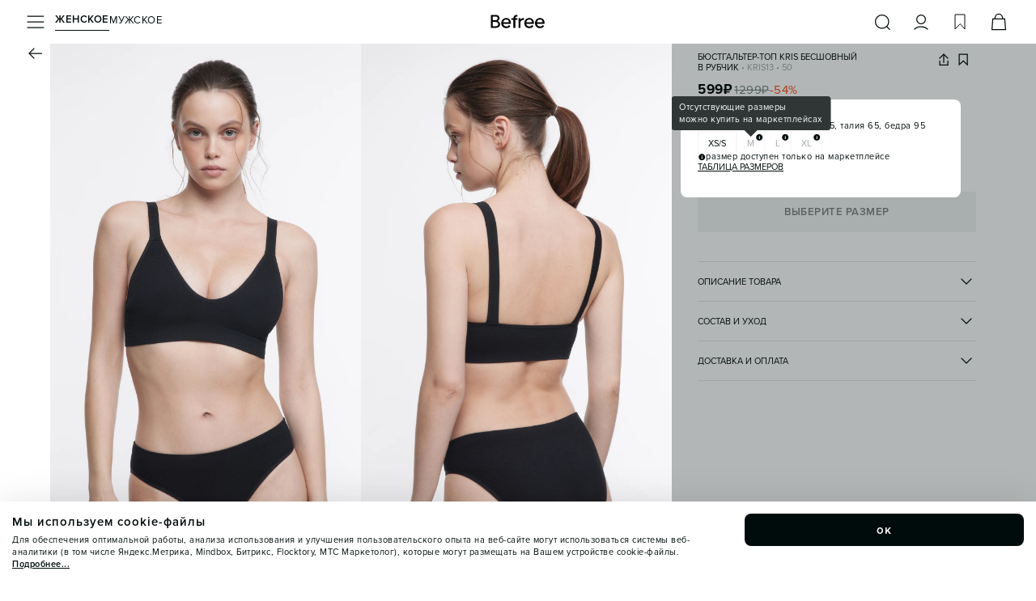

--- FILE ---
content_type: text/html; charset=utf-8
request_url: https://befree.ru/zhenskaya/product/Kris13/50
body_size: 53856
content:
<!DOCTYPE html><html lang="ru"><head><meta charSet="utf-8"/><meta name="viewport" content="width=device-width, initial-scale=1, maximum-scale=1, viewport-fit=cover, user-scalable=no"/><link rel="preconnect" href="https://tracking.diginetica.net/"/><link rel="preconnect" href="https://tracking-app.diginetica.net/"/><link rel="preload" as="image" href="https://imgcdn.befree.ru/rest/V1/images/32/product/images/Kris13/Kris13_50_1.webp" fetchPriority="high"/><link rel="preload" as="image" href="https://imgcdn.befree.ru/rest/V1/images/32/product/images/Kris13/Kris13_50_2.webp" fetchPriority="high"/><link rel="preload" as="image" href="https://imgcdn.befree.ru/rest/V1/images/32/product/images/Kris13/Kris13_50_3.webp" fetchPriority="high"/><link rel="preload" as="image" href="https://imgcdn.befree.ru/rest/V1/images/32/product/images/Kris13/Kris13_50_100.webp" fetchPriority="high"/><link rel="preload" as="image" href="https://imgcdn.befree.ru/storage/misc-content/befree/images/subscription.webp"/><link rel="preload" as="image" href="/images/footer/ru-store.svg"/><link rel="preload" as="image" href="/images/footer/sbp.svg"/><link rel="preload" as="image" href="/images/footer/visa.svg"/><link rel="preload" as="image" href="/images/footer/mastercard.svg"/><link rel="preload" as="image" href="/images/footer/mir.svg"/><link rel="stylesheet" href="/_next/static/css/5a7329ee0b858b20.css" data-precedence="next"/><link rel="stylesheet" href="/_next/static/css/0645429bcf2cdbe1.css" data-precedence="next"/><link rel="stylesheet" href="/_next/static/css/83465d57d795afb9.css" data-precedence="next"/><link rel="preload" as="script" fetchPriority="low" href="/_next/static/chunks/webpack-6c741d13bbe2c423.js"/><script src="/_next/static/chunks/1dd3208c-a5c9b35d172090ec.js" async=""></script><script src="/_next/static/chunks/9997-30076f51caf1e29c.js" async=""></script><script src="/_next/static/chunks/main-app-5ec1ca893e82fcef.js" async=""></script><script src="/_next/static/chunks/87d9c601-eedabcd96103ef34.js" async=""></script><script src="/_next/static/chunks/8bb4d8db-9ab41f0dc8877dd0.js" async=""></script><script src="/_next/static/chunks/2448-f94c70bdf3658e3a.js" async=""></script><script src="/_next/static/chunks/7997-e237034bf65bbff2.js" async=""></script><script src="/_next/static/chunks/4257-1eb265cfaf759fbb.js" async=""></script><script src="/_next/static/chunks/1258-ef5e7cdd4b944c3e.js" async=""></script><script src="/_next/static/chunks/3981-a923200b179bc424.js" async=""></script><script src="/_next/static/chunks/9690-3ab94d8967214b1a.js" async=""></script><script src="/_next/static/chunks/5236-0958c5bc3dee4f2c.js" async=""></script><script src="/_next/static/chunks/6431-72252f78d630e242.js" async=""></script><script src="/_next/static/chunks/6231-744a42e15adc3b5e.js" async=""></script><script src="/_next/static/chunks/9292-470f05df17902a44.js" async=""></script><script src="/_next/static/chunks/9857-c0beab9cc7491818.js" async=""></script><script src="/_next/static/chunks/5320-65f0115c30283d1e.js" async=""></script><script src="/_next/static/chunks/5432-1c0fb62a9f702522.js" async=""></script><script src="/_next/static/chunks/2202-5157b2517fdefa8f.js" async=""></script><script src="/_next/static/chunks/1275-cc4d4f793ac1d0cc.js" async=""></script><script src="/_next/static/chunks/7242-8cafde74b939f3a6.js" async=""></script><script src="/_next/static/chunks/9458-8596cced7929eb03.js" async=""></script><script src="/_next/static/chunks/8650-5cd7f9933dd94fa8.js" async=""></script><script src="/_next/static/chunks/752-2dbe4c9a971e058a.js" async=""></script><script src="/_next/static/chunks/5207-a904d12c46a3452a.js" async=""></script><script src="/_next/static/chunks/8438-5aecedb7c94e47e0.js" async=""></script><script src="/_next/static/chunks/9723-7121afab138596ab.js" async=""></script><script src="/_next/static/chunks/5624-1604aec301ff2546.js" async=""></script><script src="/_next/static/chunks/8426-16111961e04dedba.js" async=""></script><script src="/_next/static/chunks/553-a26660486836383c.js" async=""></script><script src="/_next/static/chunks/app/global-error-b6b5fcf0dffcc299.js" async=""></script><script src="/_next/static/chunks/1136-83c4a76a67ee47e8.js" async=""></script><script src="/_next/static/chunks/9989-af4c20283752a91e.js" async=""></script><script src="/_next/static/chunks/5146-589cdb0ce7190f5f.js" async=""></script><script src="/_next/static/chunks/1951-aa4752c9d19cb79e.js" async=""></script><script src="/_next/static/chunks/app/%5Bgender%5D/product/%5B...productSlug%5D/page-25a5e1c56be8686c.js" async=""></script><script src="/_next/static/chunks/app/layout-37fee20f4a97fb1d.js" async=""></script><script src="/_next/static/chunks/app/error-d6e20a84d7dd1c6b.js" async=""></script><link rel="preload" href="https://cdn.diginetica.net/1967/client.js" as="script"/><link rel="preload" href="https://static.terratraf.io/engine/GP.js" as="script"/><link rel="preload" as="image" href="/images/footer/akit.svg"/><title>Бюстгальтер-топ kris бесшовный в рубчик kris13, цвет: черный (50) по цене 599 рублей — купить в интернет-магазине Befree</title><meta name="description" content="Бюстгальтер-топ kris бесшовный в рубчик kris13 (состав: основной материал: полиамид 92%, эластан 8%; подкладка: полиамид 92%, эластан 8%, цвет: черный) в каталоге магазина Befree с доставкой всего за 599 рублей!"/><link rel="manifest" href="/manifest.json"/><meta name="keywords" content="Бюстгальтер женский"/><meta name="p:domain_verify" content="00ba77ecdd08e6bd6b2732bad6b89916"/><link rel="canonical" href="https://befree.ru/zhenskaya/product/Kris13/50"/><meta name="google-site-verification" content="F1et6qdm-VV4eVU9t6QSenNxGGBBuDvScKwr-P0zwZo"/><meta property="og:title" content="Бюстгальтер-топ kris бесшовный в рубчик kris13, цвет: черный (50) по цене 599 рублей — купить в интернет-магазине Befree"/><meta property="og:description" content="Бюстгальтер-топ kris бесшовный в рубчик kris13 (состав: основной материал: полиамид 92%, эластан 8%; подкладка: полиамид 92%, эластан 8%, цвет: черный) в каталоге магазина Befree с доставкой всего за 599 рублей!"/><meta property="og:url" content="https://befree.ru/zhenskaya/product/Kris13/50"/><meta property="og:site_name" content="Befree"/><meta property="og:locale" content="ru_RU"/><meta property="og:image" content="https://imgcdn.befree.ru/rest/V1/images/1024/product/images/Kris13/Kris13_50_1.jpg"/><meta property="og:type" content="website"/><meta name="twitter:card" content="summary_large_image"/><meta name="twitter:title" content="Бюстгальтер-топ kris бесшовный в рубчик kris13, цвет: черный (50) по цене 599 рублей — купить в интернет-магазине Befree"/><meta name="twitter:description" content="Бюстгальтер-топ kris бесшовный в рубчик kris13 (состав: основной материал: полиамид 92%, эластан 8%; подкладка: полиамид 92%, эластан 8%, цвет: черный) в каталоге магазина Befree с доставкой всего за 599 рублей!"/><meta name="twitter:image" content="https://imgcdn.befree.ru/rest/V1/images/1024/product/images/Kris13/Kris13_50_1.jpg"/><link rel="icon" href="/favicon.ico" type="image/x-icon" sizes="120x120"/><link rel="apple-touch-icon" href="/apple-icon.png?7a01f29e72d733ea" type="image/png" sizes="180x180"/><meta name="google-play-app" content="app-id=com.ddgcorp.befree"/><meta name="format-detection" content="telephone=no, date=no, email=no, address=no"/><meta name="color-scheme" content="light only"/><noscript><div><img src="https://mc.yandex.ru/watch/55153801" style="position:absolute;left:-9999px" alt="" loading="lazy"/></div></noscript><script src="/_next/static/chunks/polyfills-c67a75d1b6f99dc8.js" noModule=""></script><style data-styled="" data-styled-version="6.1.15">.bsePvI{font-weight:400;font-weight:600;font-size:13px;line-height:17px;letter-spacing:0.5px;color:#000B0B;text-transform:uppercase;}/*!sc*/
.ieJENO{font-weight:400;font-weight:400;font-size:13px;line-height:17px;letter-spacing:0.5px;color:#000B0B;text-transform:uppercase;}/*!sc*/
.iAlhLw{font-weight:400;font-weight:400;font-size:11px;line-height:13px;text-transform:uppercase;color:#000B0B;-webkit-text-decoration:underline;text-decoration:underline;text-underline-offset:3px;text-decoration-thickness:1px;}/*!sc*/
.fzBzDT{font-weight:400;font-weight:400;font-size:11px;line-height:13px;text-transform:uppercase;}/*!sc*/
.jOyGeQ{text-align:left;font-weight:400;font-weight:400;font-size:11px;line-height:13px;text-transform:uppercase;}/*!sc*/
.hEBBRg{font-weight:400;font-weight:400;font-size:11px;line-height:13px;text-transform:uppercase;color:#A1AAAA;}/*!sc*/
.kylMwh{font-weight:400;font-weight:700;font-size:17px;line-height:20px;letter-spacing:0.5px;}/*!sc*/
.loKyRT{font-weight:400;font-weight:400;font-size:15px;line-height:20px;letter-spacing:0.5px;color:#798686;-webkit-text-decoration:line-through;text-decoration:line-through;text-decoration-thickness:1px;}/*!sc*/
.ghLhmN{font-weight:400;font-weight:400;font-size:15px;line-height:20px;letter-spacing:0.5px;color:#FA4A19;}/*!sc*/
.dnmKAT{font-weight:400;font-weight:600;font-size:13px;line-height:17px;letter-spacing:0.5px;text-transform:uppercase;}/*!sc*/
.efrXam{font-weight:400;font-weight:400;font-size:11px;line-height:15px;letter-spacing:0.5px;}/*!sc*/
.hTgLhV{font-weight:400;font-weight:400;font-size:11px;line-height:13px;text-transform:uppercase;text-transform:lowercase;}/*!sc*/
.fjiCff{font-weight:400;font-weight:400;font-size:11px;line-height:13px;text-transform:uppercase;-webkit-text-decoration:underline;text-decoration:underline;text-underline-offset:3px;text-decoration-thickness:1px;}/*!sc*/
.boiBM{font-weight:400;font-weight:400;font-size:11px;line-height:13px;text-transform:uppercase;color:#000B0B;}/*!sc*/
.iwgMjl{font-weight:400;font-weight:400;font-size:13px;line-height:17px;letter-spacing:0.5px;color:#000B0B;}/*!sc*/
.FPigJ{font-weight:400;font-weight:400;font-size:13px;line-height:17px;letter-spacing:0.5px;color:#798686;text-transform:lowercase;}/*!sc*/
.cGnqdz{font-weight:400;font-weight:400;font-size:13px;line-height:17px;letter-spacing:0.5px;color:#000B0B;text-transform:lowercase;}/*!sc*/
.ibTRJJ{font-weight:400;font-weight:400;font-size:11px;line-height:15px;letter-spacing:0.5px;color:#A1AAAA;}/*!sc*/
.imTxFi{font-weight:400;font-weight:700;font-size:17px;line-height:20px;letter-spacing:0.5px;}/*!sc*/
@media (min-width: 1280px){.imTxFi{font-weight:700;font-size:20px;line-height:25px;letter-spacing:1px;}}/*!sc*/
.cQcCRc{font-weight:400;font-weight:400;font-size:13px;line-height:17px;letter-spacing:0.5px;}/*!sc*/
@media (min-width: 1280px){.cQcCRc{font-size:15px;font-weight:700;line-height:20px;letter-spacing:0.5px;}}/*!sc*/
.elAEfO{font-weight:400;font-weight:400;font-size:11px;line-height:13px;text-transform:uppercase;color:#798686;}/*!sc*/
.cGtWcA{font-weight:400;font-weight:400;font-size:11px;line-height:13px;text-transform:uppercase;color:#303635;}/*!sc*/
.iZagxf{font-weight:400;font-weight:400;font-size:11px;line-height:15px;letter-spacing:0.5px;color:#798686;}/*!sc*/
.TbXBT{font-weight:400;font-weight:400;font-size:11px;line-height:15px;letter-spacing:0.5px;color:#798686;-webkit-text-decoration:underline;text-decoration:underline;text-underline-offset:3px;text-decoration-thickness:1px;}/*!sc*/
.iuGzgp{font-weight:400;font-size:15px;font-weight:700;line-height:20px;letter-spacing:0.5px;text-transform:lowercase;}/*!sc*/
.kUQzFI{font-weight:400;font-weight:400;font-size:15px;line-height:20px;letter-spacing:0.5px;}/*!sc*/
.hvgjnX{font-weight:400;font-weight:400;font-size:15px;line-height:20px;letter-spacing:0.5px;color:#A1AAAA;-webkit-text-decoration:underline;text-decoration:underline;text-underline-offset:3px;text-decoration-thickness:1px;}/*!sc*/
.fknQtZ{font-weight:400;font-weight:400;font-size:13px;line-height:17px;letter-spacing:0.5px;color:#A1AAAA;}/*!sc*/
.gQLraH{font-weight:400;font-weight:400;font-size:10px;line-height:14px;letter-spacing:0.5px;color:#798686;}/*!sc*/
.bZNYYx{font-weight:400;font-weight:400;font-size:10px;line-height:14px;letter-spacing:0.5px;}/*!sc*/
@media (min-width: 1280px){.bZNYYx{font-weight:400;font-size:13px;line-height:17px;letter-spacing:0.5px;}}/*!sc*/
data-styled.g6[id="sc-7b424381-0"]{content:"bsePvI,ieJENO,iAlhLw,fzBzDT,jOyGeQ,hEBBRg,kylMwh,loKyRT,ghLhmN,dnmKAT,efrXam,hTgLhV,fjiCff,boiBM,iwgMjl,FPigJ,cGnqdz,ibTRJJ,imTxFi,cQcCRc,elAEfO,cGtWcA,iZagxf,TbXBT,iuGzgp,kUQzFI,hvgjnX,fknQtZ,gQLraH,bZNYYx,"}/*!sc*/
html,body,div,span,applet,object,iframe,h1,h2,h3,h4,h5,h6,p,blockquote,pre,a,abbr,acronym,address,big,cite,code,del,dfn,em,img,ins,kbd,q,s,samp,small,strike,strong,sub,sup,tt,var,b,u,i,center,dl,dt,dd,menu,ol,ul,li,fieldset,form,label,legend,table,caption,tbody,tfoot,thead,tr,th,td,article,aside,canvas,details,embed,figure,figcaption,footer,header,hgroup,main,menu,nav,output,ruby,section,summary,time,mark,audio,video{margin:0;padding:0;border:0;font-size:100%;font:inherit;vertical-align:baseline;}/*!sc*/
article,aside,details,figcaption,figure,footer,header,hgroup,main,menu,nav,section{display:block;}/*!sc*/
*[hidden]{display:none;}/*!sc*/
body{line-height:1;}/*!sc*/
menu,ol,ul{list-style:none;}/*!sc*/
blockquote,q{quotes:none;}/*!sc*/
blockquote:before,blockquote:after,q:before,q:after{content:'';content:none;}/*!sc*/
table{border-collapse:collapse;border-spacing:0;}/*!sc*/
:root{--screen-height:100dvh;}/*!sc*/
@supports (-webkit-touch-callout:none){:root{--screen-height:100svh;}}/*!sc*/
*{margin:0;padding:0;box-sizing:border-box;box-sizing:border-box;touch-action:manipulation;-webkit-tap-highlight-color:transparent;}/*!sc*/
html{font-size:10px;}/*!sc*/
html,body{height:100%;width:100%;line-height:1.5;font-family:'Proxima',sans-serif;}/*!sc*/
body{color:#000B0B;overflow-x:hidden!important;font-weight:400;font-size:1.2rem;-webkit-scrollbar-gutter:stable;-ms-scrollbar-gutter:stable;scrollbar-gutter:stable;}/*!sc*/
#app{min-height:100%;min-width:100%;}/*!sc*/
#storybook-root{height:100%;padding:24px;background-color:#FFFFFF;}/*!sc*/
[data-story-block="true"]{background-color:#FFFFFF;}/*!sc*/
h1{font-size:2.4rem;font-weight:600;text-align:center;}/*!sc*/
h2{font-size:2.1rem;text-align:center;}/*!sc*/
h3{font-size:1.8rem;text-align:center;}/*!sc*/
h4{font-size:1.6rem;text-align:center;}/*!sc*/
h5{font-size:1.4rem;text-align:center;}/*!sc*/
h6{font-size:1.2rem;text-align:center;}/*!sc*/
button{outline:none;background:none;border:none;padding:0;}/*!sc*/
a{color:inherit;-webkit-text-decoration:none;text-decoration:none;}/*!sc*/
input,button{font-family:'Proxima',sans-serif;}/*!sc*/
select,input,textarea{-webkit-appearance:none;border-radius:0;color:#000B0B;}/*!sc*/
input,button,textarea,select{margin:0;outline:none;background:none;border:none;font:inherit;outline:none;background:none;border:none;}/*!sc*/
button,select{cursor:pointer;}/*!sc*/
ul{list-style:none;}/*!sc*/
input:-webkit-autofill,input:-webkit-autofill:hover,input:-webkit-autofill:focus,input:-webkit-autofill:active,input:-webkit-autofill::first-line{-webkit-transition:background-color 0s 600000s,color 0s 600000s;transition:background-color 0s 600000s,color 0s 600000s;-webkit-background-clip:text;-webkit-text-fill-color:#000B0B;box-shadow:inset 0 0 20px 20px transparent;font-size:15px;font-family:'Proxima',sans-serif!important;}/*!sc*/
.swiper-zoom-target{position:absolute;left:0;top:0;right:0;bottom:0;}/*!sc*/
.overflow-hidden{overflow:hidden!important;}/*!sc*/
.position-fixed{position:fixed!important;}/*!sc*/
@media (min-width: 1280px){.custom-scroll{scrollbar-width:thin;}.custom-scroll::-webkit-scrollbar{width:0.5rem;}.custom-scroll::-webkit-scrollbar-thumb{background:#A1AAAA;border-radius:0.5rem;}}/*!sc*/
.underlined_link{text-underline-offset:2.5px;}/*!sc*/
data-styled.g11[id="sc-global-gIfEUa1"]{content:"sc-global-gIfEUa1,"}/*!sc*/
.dYAsBu{position:fixed;top:calc(10px + env(safe-area-inset-top,20px));left:16px;right:16px;bottom:auto;-webkit-transition:0.25s;transition:0.25s;display:-webkit-box;display:-webkit-flex;display:-ms-flexbox;display:flex;-webkit-flex-direction:column;-ms-flex-direction:column;flex-direction:column;-webkit-box-pack:start;-ms-flex-pack:start;-webkit-justify-content:start;justify-content:start;-webkit-align-items:center;-webkit-box-align:center;-ms-flex-align:center;align-items:center;gap:10px;width:calc(100vw - 32px);max-width:calc(100vw - 32px);z-index:100;}/*!sc*/
@media (min-width: 1280px){.dYAsBu{top:auto;left:auto;right:0;bottom:0;-webkit-box-pack:end;-ms-flex-pack:end;-webkit-justify-content:end;justify-content:end;-webkit-align-items:stretch;-webkit-box-align:stretch;-ms-flex-align:stretch;align-items:stretch;width:auto;max-width:none;}}/*!sc*/
data-styled.g12[id="sc-50e2aec2-0"]{content:"dYAsBu,"}/*!sc*/
.iYvNCo{color:#000B0B;width:24px;height:24px;display:block;background:currentColor;-webkit-flex-shrink:0;-ms-flex-negative:0;flex-shrink:0;-webkit-mask-position:center center;mask-position:center center;-webkit-mask-image:url(https://imgcdn.befree.ru/storage/misc-content/icons/Burger24.svg);mask-image:url(https://imgcdn.befree.ru/storage/misc-content/icons/Burger24.svg);}/*!sc*/
@media (-webkit-max-device-pixel-ratio:1.5),(max-resolution:143dpi),(max-resolution:1.5dppx){.iYvNCo{-webkit-mask-image:url(https://imgcdn.befree.ru/storage/misc-content/icons/low-dpi/Burger24.svg);mask-image:url(https://imgcdn.befree.ru/storage/misc-content/icons/low-dpi/Burger24.svg);}}/*!sc*/
.fTBWvQ{color:#000B0B;width:24px;height:24px;display:block;background:currentColor;-webkit-flex-shrink:0;-ms-flex-negative:0;flex-shrink:0;-webkit-mask-position:center center;mask-position:center center;-webkit-mask-image:url(https://imgcdn.befree.ru/storage/misc-content/icons/Search24.svg);mask-image:url(https://imgcdn.befree.ru/storage/misc-content/icons/Search24.svg);}/*!sc*/
@media (-webkit-max-device-pixel-ratio:1.5),(max-resolution:143dpi),(max-resolution:1.5dppx){.fTBWvQ{-webkit-mask-image:url(https://imgcdn.befree.ru/storage/misc-content/icons/low-dpi/Search24.svg);mask-image:url(https://imgcdn.befree.ru/storage/misc-content/icons/low-dpi/Search24.svg);}}/*!sc*/
.dJXhUM{color:#000B0B;width:24px;height:24px;display:block;background:currentColor;-webkit-flex-shrink:0;-ms-flex-negative:0;flex-shrink:0;-webkit-mask-position:center center;mask-position:center center;-webkit-mask-image:url(https://imgcdn.befree.ru/storage/misc-content/icons/Profile24.svg);mask-image:url(https://imgcdn.befree.ru/storage/misc-content/icons/Profile24.svg);}/*!sc*/
@media (-webkit-max-device-pixel-ratio:1.5),(max-resolution:143dpi),(max-resolution:1.5dppx){.dJXhUM{-webkit-mask-image:url(https://imgcdn.befree.ru/storage/misc-content/icons/low-dpi/Profile24.svg);mask-image:url(https://imgcdn.befree.ru/storage/misc-content/icons/low-dpi/Profile24.svg);}}/*!sc*/
.bwolOE{color:#000B0B;width:24px;height:24px;display:block;background:currentColor;-webkit-flex-shrink:0;-ms-flex-negative:0;flex-shrink:0;-webkit-mask-position:center center;mask-position:center center;-webkit-mask-image:url(https://imgcdn.befree.ru/storage/misc-content/icons/Wish24.svg);mask-image:url(https://imgcdn.befree.ru/storage/misc-content/icons/Wish24.svg);}/*!sc*/
@media (-webkit-max-device-pixel-ratio:1.5),(max-resolution:143dpi),(max-resolution:1.5dppx){.bwolOE{-webkit-mask-image:url(https://imgcdn.befree.ru/storage/misc-content/icons/low-dpi/Wish24.svg);mask-image:url(https://imgcdn.befree.ru/storage/misc-content/icons/low-dpi/Wish24.svg);}}/*!sc*/
.fLRLgM{color:#000B0B;width:24px;height:24px;display:block;background:currentColor;-webkit-flex-shrink:0;-ms-flex-negative:0;flex-shrink:0;-webkit-mask-position:center center;mask-position:center center;-webkit-mask-image:url(https://imgcdn.befree.ru/storage/misc-content/icons/Basket24.svg);mask-image:url(https://imgcdn.befree.ru/storage/misc-content/icons/Basket24.svg);}/*!sc*/
@media (-webkit-max-device-pixel-ratio:1.5),(max-resolution:143dpi),(max-resolution:1.5dppx){.fLRLgM{-webkit-mask-image:url(https://imgcdn.befree.ru/storage/misc-content/icons/low-dpi/Basket24.svg);mask-image:url(https://imgcdn.befree.ru/storage/misc-content/icons/low-dpi/Basket24.svg);}}/*!sc*/
.eYrKxc{color:#000B0B;width:24px;height:24px;display:block;background:currentColor;-webkit-flex-shrink:0;-ms-flex-negative:0;flex-shrink:0;-webkit-mask-position:center center;mask-position:center center;-webkit-mask-image:url(https://imgcdn.befree.ru/storage/misc-content/icons/Arrow24.svg);mask-image:url(https://imgcdn.befree.ru/storage/misc-content/icons/Arrow24.svg);}/*!sc*/
@media (-webkit-max-device-pixel-ratio:1.5),(max-resolution:143dpi),(max-resolution:1.5dppx){.eYrKxc{-webkit-mask-image:url(https://imgcdn.befree.ru/storage/misc-content/icons/low-dpi/Arrow24.svg);mask-image:url(https://imgcdn.befree.ru/storage/misc-content/icons/low-dpi/Arrow24.svg);}}/*!sc*/
.gpaxMg{color:#000B0B;width:18px;height:18px;display:block;background:currentColor;-webkit-flex-shrink:0;-ms-flex-negative:0;flex-shrink:0;-webkit-mask-position:center center;mask-position:center center;-webkit-mask-image:url(https://imgcdn.befree.ru/storage/misc-content/icons/Share18.svg);mask-image:url(https://imgcdn.befree.ru/storage/misc-content/icons/Share18.svg);}/*!sc*/
@media (-webkit-max-device-pixel-ratio:1.5),(max-resolution:143dpi),(max-resolution:1.5dppx){.gpaxMg{-webkit-mask-image:url(https://imgcdn.befree.ru/storage/misc-content/icons/low-dpi/Share18.svg);mask-image:url(https://imgcdn.befree.ru/storage/misc-content/icons/low-dpi/Share18.svg);}}/*!sc*/
.eJRvDA{color:#000B0B;width:18px;height:18px;display:block;background:currentColor;-webkit-flex-shrink:0;-ms-flex-negative:0;flex-shrink:0;-webkit-mask-position:center center;mask-position:center center;-webkit-mask-image:url(https://imgcdn.befree.ru/storage/misc-content/icons/WishActive18.svg);mask-image:url(https://imgcdn.befree.ru/storage/misc-content/icons/WishActive18.svg);}/*!sc*/
@media (-webkit-max-device-pixel-ratio:1.5),(max-resolution:143dpi),(max-resolution:1.5dppx){.eJRvDA{-webkit-mask-image:url(https://imgcdn.befree.ru/storage/misc-content/icons/low-dpi/WishActive18.svg);mask-image:url(https://imgcdn.befree.ru/storage/misc-content/icons/low-dpi/WishActive18.svg);}}/*!sc*/
.gUXypc{color:#000B0B;width:18px;height:18px;display:block;background:currentColor;-webkit-flex-shrink:0;-ms-flex-negative:0;flex-shrink:0;-webkit-mask-position:center center;mask-position:center center;-webkit-mask-image:url(https://imgcdn.befree.ru/storage/misc-content/icons/Wish18.svg);mask-image:url(https://imgcdn.befree.ru/storage/misc-content/icons/Wish18.svg);}/*!sc*/
@media (-webkit-max-device-pixel-ratio:1.5),(max-resolution:143dpi),(max-resolution:1.5dppx){.gUXypc{-webkit-mask-image:url(https://imgcdn.befree.ru/storage/misc-content/icons/low-dpi/Wish18.svg);mask-image:url(https://imgcdn.befree.ru/storage/misc-content/icons/low-dpi/Wish18.svg);}}/*!sc*/
.cwKjrQ{color:#000B0B;width:24px;height:24px;display:block;background:currentColor;-webkit-flex-shrink:0;-ms-flex-negative:0;flex-shrink:0;-webkit-mask-position:center center;mask-position:center center;-webkit-mask-image:url(https://imgcdn.befree.ru/storage/misc-content/icons/Info24.svg);mask-image:url(https://imgcdn.befree.ru/storage/misc-content/icons/Info24.svg);}/*!sc*/
@media (-webkit-max-device-pixel-ratio:1.5),(max-resolution:143dpi),(max-resolution:1.5dppx){.cwKjrQ{-webkit-mask-image:url(https://imgcdn.befree.ru/storage/misc-content/icons/low-dpi/Info24.svg);mask-image:url(https://imgcdn.befree.ru/storage/misc-content/icons/low-dpi/Info24.svg);}}/*!sc*/
.cpMbQw{color:#000B0B;width:14px;height:14px;display:block;background:currentColor;-webkit-flex-shrink:0;-ms-flex-negative:0;flex-shrink:0;-webkit-mask-position:center center;mask-position:center center;-webkit-mask-image:url(https://imgcdn.befree.ru/storage/misc-content/icons/ArrowLite14.svg);mask-image:url(https://imgcdn.befree.ru/storage/misc-content/icons/ArrowLite14.svg);}/*!sc*/
@media (-webkit-max-device-pixel-ratio:1.5),(max-resolution:143dpi),(max-resolution:1.5dppx){.cpMbQw{-webkit-mask-image:url(https://imgcdn.befree.ru/storage/misc-content/icons/low-dpi/ArrowLite14.svg);mask-image:url(https://imgcdn.befree.ru/storage/misc-content/icons/low-dpi/ArrowLite14.svg);}}/*!sc*/
.cFORlc{color:#000B0B;width:18px;height:18px;display:block;background:currentColor;-webkit-flex-shrink:0;-ms-flex-negative:0;flex-shrink:0;-webkit-mask-position:center center;mask-position:center center;-webkit-mask-image:url(https://imgcdn.befree.ru/storage/misc-content/icons/Duplicate18.svg);mask-image:url(https://imgcdn.befree.ru/storage/misc-content/icons/Duplicate18.svg);}/*!sc*/
@media (-webkit-max-device-pixel-ratio:1.5),(max-resolution:143dpi),(max-resolution:1.5dppx){.cFORlc{-webkit-mask-image:url(https://imgcdn.befree.ru/storage/misc-content/icons/low-dpi/Duplicate18.svg);mask-image:url(https://imgcdn.befree.ru/storage/misc-content/icons/low-dpi/Duplicate18.svg);}}/*!sc*/
.lfHCKE{color:#000B0B;width:24px;height:24px;display:block;background:currentColor;-webkit-flex-shrink:0;-ms-flex-negative:0;flex-shrink:0;-webkit-mask-position:center center;mask-position:center center;-webkit-mask-image:url(https://imgcdn.befree.ru/storage/misc-content/icons/Calendar24.svg);mask-image:url(https://imgcdn.befree.ru/storage/misc-content/icons/Calendar24.svg);}/*!sc*/
@media (-webkit-max-device-pixel-ratio:1.5),(max-resolution:143dpi),(max-resolution:1.5dppx){.lfHCKE{-webkit-mask-image:url(https://imgcdn.befree.ru/storage/misc-content/icons/low-dpi/Calendar24.svg);mask-image:url(https://imgcdn.befree.ru/storage/misc-content/icons/low-dpi/Calendar24.svg);}}/*!sc*/
data-styled.g13[id="sc-c1e1bb88-0"]{content:"iYvNCo,fTBWvQ,dJXhUM,bwolOE,fLRLgM,eYrKxc,gpaxMg,eJRvDA,gUXypc,cwKjrQ,cpMbQw,cFORlc,lfHCKE,"}/*!sc*/
.ibqXha{padding-bottom:0;}/*!sc*/
@media (min-width: 1280px){.ibqXha{padding-bottom:5px;padding-right:30px;}}/*!sc*/
data-styled.g19[id="sc-7cba54eb-0"]{content:"ibqXha,"}/*!sc*/
.kepfwB{top:8px;right:2px;cursor:pointer;position:absolute;color:#A1AAAA;-webkit-transition:color 0.25s;transition:color 0.25s;pointer-events:none;}/*!sc*/
data-styled.g21[id="sc-6ef6936-1"]{content:"kepfwB,"}/*!sc*/
.kRtxqJ{position:absolute;top:-4px;left:0px;-webkit-transition:0.25s;transition:0.25s;-webkit-transform:translate(0,15px);-moz-transform:translate(0,15px);-ms-transform:translate(0,15px);transform:translate(0,15px);transform-origin:top left;pointer-events:none;display:block;}/*!sc*/
data-styled.g22[id="sc-6ef6936-2"]{content:"kRtxqJ,"}/*!sc*/
.dLpaZt{position:relative;-webkit-user-select:none;-moz-user-select:none;-ms-user-select:none;user-select:none;}/*!sc*/
.dLpaZt:has(.sc-6ef6936-1:active) .react-datepicker-wrapper input{border-color:#000B0B;}/*!sc*/
.dLpaZt .react-datepicker-wrapper{width:100%;}/*!sc*/
.dLpaZt .react-datepicker-popper{z-index:2;padding-top:4px;padding-bottom:4px;text-transform:lowercase;}/*!sc*/
.dLpaZt .react-datepicker-popper[data-placement='top']{-webkit-transform:translate( 0,-6px )!important;-moz-transform:translate( 0,-6px )!important;-ms-transform:translate( 0,-6px )!important;transform:translate( 0,-6px )!important;}/*!sc*/
.dLpaZt .react-datepicker-popper[data-placement='bottom']{-webkit-transform:translate( 0,38px )!important;-moz-transform:translate( 0,38px )!important;-ms-transform:translate( 0,38px )!important;transform:translate( 0,38px )!important;}/*!sc*/
.dLpaZt .react-datepicker-popper>div{display:-webkit-box!important;display:-webkit-flex!important;display:-ms-flexbox!important;display:flex!important;}/*!sc*/
.dLpaZt .react-datepicker-popper .react-datepicker{color:#000B0B;font-family:'Proxima',sans-serif;font-size:11px;font-weight:400;line-height:13px;text-transform:uppercase;width:284px;border:1px solid #A1AAAA;border-radius:0px;background-color:#FFFFFF;overflow:hidden;}/*!sc*/
.dLpaZt .react-datepicker-popper .react-datepicker__triangle{display:none;}/*!sc*/
.dLpaZt .react-datepicker-popper .react-datepicker__month{gap:2px;margin:0;display:-ms-grid;display:grid;padding:0 12px 4px 12px;}/*!sc*/
.dLpaZt .react-datepicker-popper .react-datepicker__week,.dLpaZt .react-datepicker-popper .react-datepicker__day-names{gap:6px;display:-ms-grid;display:grid;-ms-grid-columns:repeat(7,1fr);grid-template-columns:repeat(7,1fr);}/*!sc*/
.dLpaZt .react-datepicker-popper .react-datepicker__day-names{padding:0 12px;margin-bottom:2px;}/*!sc*/
.dLpaZt .react-datepicker-popper .react-datepicker__header{border:none;padding:0;position:static;background-color:unset;}/*!sc*/
.dLpaZt .react-datepicker-popper .react-datepicker__day{color:#000B0B;border:1px solid transparent;outline:none;-webkit-transition:0.25s;transition:0.25s;}/*!sc*/
@media (min-width: 1280px){.dLpaZt .react-datepicker-popper .react-datepicker__day:not(.react-datepicker__day--selected):hover{background-color:#F3F3F3;}}/*!sc*/
.dLpaZt .react-datepicker-popper .react-datepicker__day,.dLpaZt .react-datepicker-popper .react-datepicker__day-name{width:32px;height:32px;margin:0;padding:0;display:-webkit-box;display:-webkit-flex;display:-ms-flexbox;display:flex;-webkit-align-items:center;-webkit-box-align:center;-ms-flex-align:center;align-items:center;-webkit-box-pack:center;-ms-flex-pack:center;-webkit-justify-content:center;justify-content:center;border-radius:0;}/*!sc*/
.dLpaZt .react-datepicker-popper .react-datepicker__day:not([aria-disabled='true']):hover{background-color:#F3F3F3;border-radius:0;}/*!sc*/
.dLpaZt .react-datepicker-popper .react-datepicker__day-name{color:#798686;}/*!sc*/
.dLpaZt .react-datepicker-popper .react-datepicker__day--outside-month{color:#A1AAAA;}/*!sc*/
.dLpaZt .react-datepicker-popper .react-datepicker__day--today{color:#000B0B;font-weight:400;border-color:#000B0B;background-color:transparent;}/*!sc*/
.dLpaZt .react-datepicker-popper .react-datepicker__day--selected{color:#FFFFFF;border-color:#000B0B;background-color:#000B0B;}/*!sc*/
.dLpaZt .react-datepicker-popper .react-datepicker__day--disabled{color:#A1AAAA;opacity:0.4;pointer-events:none;}/*!sc*/
.dLpaZt .react-datepicker-popper .react-datepicker__day--keyboard-selected{background-color:unset;}/*!sc*/
.dLpaZt input{color:transparent;width:100%;height:36px;border-bottom:1px solid #A1AAAA;padding:13px 0 10px 0;-webkit-transition:0.25s;transition:0.25s;}/*!sc*/
.dLpaZt input::-webkit-date-and-time-value{text-align:left;}/*!sc*/
.dLpaZt input::-webkit-datetime-edit-day-field:focus,.dLpaZt input::-webkit-datetime-edit-month-field:focus,.dLpaZt input::-webkit-datetime-edit-year-field:focus{color:#FFFFFF;outline:none;background-color:#000B0B;}/*!sc*/
@media (min-width: 1280px){.dLpaZt input:hover{border-color:#798686;}}/*!sc*/
.dLpaZt input{color:transparent;font-family:'Proxima',sans-serif;font-weight:400;font-size:11px;line-height:13px;text-transform:uppercase;}/*!sc*/
.dLpaZt input::-webkit-calendar-picker-indicator{display:none;}/*!sc*/
.dLpaZt input::selection{background:#000B0B;color:#FFFFFF;}/*!sc*/
.dLpaZt input::-moz-selection{background:#000B0B;color:#FFFFFF;}/*!sc*/
@media (min-width: 1280px){.dLpaZt:hover .sc-6ef6936-1{color:#798686;}}/*!sc*/
.dLpaZt .react-datepicker__input-container input::-webkit-input-placeholder{color:transparent;}/*!sc*/
.dLpaZt .react-datepicker__input-container input::-moz-placeholder{color:transparent;}/*!sc*/
.dLpaZt .react-datepicker__input-container input:-ms-input-placeholder{color:transparent;}/*!sc*/
.dLpaZt .react-datepicker__input-container input::placeholder{color:transparent;}/*!sc*/
.dLpaZt input::-webkit-input-placeholder{color:transparent;font-family:'Proxima',sans-serif;font-weight:400;font-size:11px;line-height:13px;text-transform:uppercase;}/*!sc*/
.dLpaZt input::-moz-placeholder{color:transparent;font-family:'Proxima',sans-serif;font-weight:400;font-size:11px;line-height:13px;text-transform:uppercase;}/*!sc*/
.dLpaZt input:-ms-input-placeholder{color:transparent;font-family:'Proxima',sans-serif;font-weight:400;font-size:11px;line-height:13px;text-transform:uppercase;}/*!sc*/
.dLpaZt input::placeholder{color:transparent;font-family:'Proxima',sans-serif;font-weight:400;font-size:11px;line-height:13px;text-transform:uppercase;}/*!sc*/
.dLpaZt input::-webkit-input-placeholder{color:#798686;}/*!sc*/
.dLpaZt input::-moz-placeholder{color:#798686;}/*!sc*/
.dLpaZt input:-ms-input-placeholder{color:#798686;}/*!sc*/
.dLpaZt input::placeholder{color:#798686;}/*!sc*/
data-styled.g23[id="sc-6ef6936-3"]{content:"dLpaZt,"}/*!sc*/
.jiBZWD{position:relative;}/*!sc*/
data-styled.g35[id="sc-860992a6-0"]{content:"jiBZWD,"}/*!sc*/
.egAPHD{position:absolute;top:0;height:36px;width:100%;-webkit-transition:0.25s;transition:0.25s;}/*!sc*/
data-styled.g36[id="sc-860992a6-1"]{content:"egAPHD,"}/*!sc*/
.harxcC{-webkit-transition:0.25s;transition:0.25s;-webkit-transform:rotate(90deg);-moz-transform:rotate(90deg);-ms-transform:rotate(90deg);transform:rotate(90deg);color:#000B0B;}/*!sc*/
data-styled.g37[id="sc-860992a6-2"]{content:"harxcC,"}/*!sc*/
.kDWZgo{position:relative;display:-webkit-box;display:-webkit-flex;display:-ms-flexbox;display:flex;-webkit-flex-direction:column;-ms-flex-direction:column;flex-direction:column;-webkit-box-pack:center;-ms-flex-pack:center;-webkit-justify-content:center;justify-content:center;}/*!sc*/
data-styled.g38[id="sc-860992a6-3"]{content:"kDWZgo,"}/*!sc*/
.fRoEZs{top:0;left:0px;right:0;position:absolute;cursor:pointer;height:36px;-webkit-transition:0.25s;transition:0.25s;border-bottom:1px solid #A1AAAA;padding:10px 6px 8px 0;display:-webkit-box;display:-webkit-flex;display:-ms-flexbox;display:flex;-webkit-align-items:center;-webkit-box-align:center;-ms-flex-align:center;align-items:center;-webkit-box-pack:justify;-webkit-justify-content:space-between;justify-content:space-between;}/*!sc*/
@media (min-width: 1280px){.fRoEZs:hover{border-color:#798686;}.fRoEZs:hover .sc-860992a6-2{color:#798686;}}/*!sc*/
data-styled.g39[id="sc-860992a6-4"]{content:"fRoEZs,"}/*!sc*/
.fKMziy{position:absolute;top:50%;left:0;-webkit-transform:translateY(-50%);-moz-transform:translateY(-50%);-ms-transform:translateY(-50%);transform:translateY(-50%);transform-origin:left center;-webkit-transition:0.25s;transition:0.25s;pointer-events:none;color:#798686;display:-webkit-box;display:-webkit-flex;display:-ms-flexbox;display:flex;-webkit-align-items:center;-webkit-box-align:center;-ms-flex-align:center;align-items:center;-webkit-box-pack:center;-ms-flex-pack:center;-webkit-justify-content:center;justify-content:center;}/*!sc*/
data-styled.g40[id="sc-860992a6-5"]{content:"fKMziy,"}/*!sc*/
.dscfau{opacity:0;display:-webkit-box;display:-webkit-flex;display:-ms-flexbox;display:flex;-webkit-transition:opacity 0.25s;transition:opacity 0.25s;-webkit-flex-direction:column;-ms-flex-direction:column;flex-direction:column;pointer-events:none;position:absolute;top:36px;left:0;right:0;z-index:1;border-bottom:1px solid transparent;border-left:1px solid transparent;border-right:1px solid transparent;background-color:#FFFFFF;}/*!sc*/
data-styled.g42[id="sc-860992a6-7"]{content:"dscfau,"}/*!sc*/
.locPFG{cursor:pointer;padding:7px 6px;-webkit-transition:0.25s;transition:0.25s;text-align:left;}/*!sc*/
@media (min-width: 1280px){.locPFG:hover{color:#798686;}}/*!sc*/
data-styled.g43[id="sc-860992a6-8"]{content:"locPFG,"}/*!sc*/
.fyGUun{position:relative;background-color:transparent;}/*!sc*/
data-styled.g44[id="sc-f791be45-0"]{content:"fyGUun,"}/*!sc*/
.cuNXwU{display:-webkit-box;display:-webkit-flex;display:-ms-flexbox;display:flex;position:relative;-webkit-align-items:center;-webkit-box-align:center;-ms-flex-align:center;align-items:center;-webkit-transition:0.25s;transition:0.25s;border-bottom:1px solid #A1AAAA;}/*!sc*/
@media (min-width: 1280px){.cuNXwU:hover{border-color:#798686;}}/*!sc*/
.cuNXwU:has(input:focus),.cuNXwU:has(textarea:focus){border-color:#000B0B;}/*!sc*/
.cuNXwU input,.cuNXwU textarea{text-transform:uppercase;}/*!sc*/
.cuNXwU:before{content:'';position:absolute;top:0;left:0;width:100%;height:10px;background-color:transparent;}/*!sc*/
data-styled.g45[id="sc-f791be45-1"]{content:"cuNXwU,"}/*!sc*/
.kORabn{position:absolute;top:0;left:0;z-index:1;-webkit-transition:0.25s;transition:0.25s;transform-origin:top left;color:#798686;-webkit-transform:translate(0,13px);-moz-transform:translate(0,13px);-ms-transform:translate(0,13px);transform:translate(0,13px);}/*!sc*/
data-styled.g52[id="sc-f791be45-8"]{content:"kORabn,"}/*!sc*/
.kokcYv{color:inherit;-webkit-transition:0.25s;transition:0.25s;}/*!sc*/
data-styled.g53[id="sc-f791be45-9"]{content:"kokcYv,"}/*!sc*/
.kMGTTF{color:#000B0B;background-color:transparent;overflow:hidden;white-space:nowrap;text-overflow:ellipsis;width:100%;cursor:text;padding:13px 0 10px 0;}/*!sc*/
.kMGTTF{font-size:11px;font-weight:400;line-height:13px;letter-spacing:0px;}/*!sc*/
.kMGTTF:-webkit-autofill,.kMGTTF:-webkit-autofill:hover,.kMGTTF:-webkit-autofill:focus,.kMGTTF:-webkit-autofill:active,.kMGTTF:-webkit-autofill::first-line{font-size:inherit;}/*!sc*/
.kMGTTF:-webkit-autofill,.kMGTTF:-webkit-autofill:hover,.kMGTTF:-webkit-autofill:focus,.kMGTTF:-webkit-autofill:active,.kMGTTF:-webkit-autofill::first-line{-webkit-box-shadow:0 0 0 30px transparent inset!important;background-color:transparent;background:transparent;color:#000B0B;-webkit-text-fill-color:#000B0B;font-size:11px;font-weight:400;line-height:13px;letter-spacing:0px;}/*!sc*/
.kMGTTF::-webkit-input-placeholder{font-size:11px;font-weight:400;line-height:13px;letter-spacing:0px;}/*!sc*/
.kMGTTF::-moz-placeholder{font-size:11px;font-weight:400;line-height:13px;letter-spacing:0px;}/*!sc*/
.kMGTTF:-ms-input-placeholder{font-size:11px;font-weight:400;line-height:13px;letter-spacing:0px;}/*!sc*/
.kMGTTF::placeholder{font-size:11px;font-weight:400;line-height:13px;letter-spacing:0px;}/*!sc*/
.kMGTTF::-webkit-input-placeholder{color:#798686;text-transform:uppercase;}/*!sc*/
.kMGTTF::-moz-placeholder{color:#798686;text-transform:uppercase;}/*!sc*/
.kMGTTF:-ms-input-placeholder{color:#798686;text-transform:uppercase;}/*!sc*/
.kMGTTF::placeholder{color:#798686;text-transform:uppercase;}/*!sc*/
data-styled.g54[id="sc-f791be45-10"]{content:"kMGTTF,"}/*!sc*/
.dfqxai{cursor:pointer;}/*!sc*/
data-styled.g79[id="sc-c7d793ef-0"]{content:"dfqxai,"}/*!sc*/
.dUzNQp{width:-webkit-fit-content;width:-moz-fit-content;width:fit-content;}/*!sc*/
.dUzNQp,.dUzNQp .sc-3616a79b-1{width:100%;}/*!sc*/
data-styled.g80[id="sc-3616a79b-0"]{content:"dUzNQp,"}/*!sc*/
.jPwVTX{cursor:pointer;border:none;padding:0 16px;-webkit-user-select:none;-moz-user-select:none;-ms-user-select:none;user-select:none;display:-webkit-box;display:-webkit-flex;display:-ms-flexbox;display:flex;-webkit-align-items:center;-webkit-box-align:center;-ms-flex-align:center;align-items:center;-webkit-flex-direction:column;-ms-flex-direction:column;flex-direction:column;-webkit-box-pack:center;-ms-flex-pack:center;-webkit-justify-content:center;justify-content:center;height:50px;color:#FFFFFF;-webkit-transition:0.25s;transition:0.25s;background-color:#000B0B;}/*!sc*/
.jPwVTX i{color:inherit;}/*!sc*/
@media (min-width: 1280px){.jPwVTX:hover{background-color:#303635;}}/*!sc*/
.jPwVTX:active{background-color:#303635;}/*!sc*/
.jPwVTX:disabled{color:#000B0B;opacity:0.5;pointer-events:none;background-color:#E4E7E7;}/*!sc*/
data-styled.g81[id="sc-3616a79b-1"]{content:"jPwVTX,"}/*!sc*/
.bzxBwG{gap:8px;display:-webkit-inline-box;display:-webkit-inline-flex;display:-ms-inline-flexbox;display:inline-flex;-webkit-align-items:center;-webkit-box-align:center;-ms-flex-align:center;align-items:center;-webkit-box-pack:center;-ms-flex-pack:center;-webkit-justify-content:center;justify-content:center;}/*!sc*/
data-styled.g82[id="sc-3616a79b-2"]{content:"bzxBwG,"}/*!sc*/
.gpHTmA{padding:2px;}/*!sc*/
data-styled.g88[id="sc-3e1f06d5-0"]{content:"gpHTmA,"}/*!sc*/
.jmOexo{width:16px;height:16px;display:-webkit-box;display:-webkit-flex;display:-ms-flexbox;display:flex;-webkit-align-items:center;-webkit-box-align:center;-ms-flex-align:center;align-items:center;-webkit-box-pack:center;-ms-flex-pack:center;-webkit-justify-content:center;justify-content:center;border:1px solid transparent;-webkit-transition:0.25s;transition:0.25s;}/*!sc*/
.jmOexo i{color:#FFFFFF;}/*!sc*/
data-styled.g89[id="sc-3e1f06d5-1"]{content:"jmOexo,"}/*!sc*/
.cwkxah{display:-webkit-box;display:-webkit-flex;display:-ms-flexbox;display:flex;-webkit-align-items:center;-webkit-box-align:center;-ms-flex-align:center;align-items:center;position:relative;cursor:pointer;-webkit-user-select:none;-moz-user-select:none;-ms-user-select:none;user-select:none;gap:8px;height:100%;-webkit-align-items:center;-webkit-box-align:center;-ms-flex-align:center;align-items:center;}/*!sc*/
.cwkxah .sc-3e1f06d5-1{border-color:#A1AAAA;background-color:#FFFFFF;}/*!sc*/
@media (min-width: 1280px){.cwkxah .sc-3e1f06d5-1:hover{border-color:#303635;}}/*!sc*/
data-styled.g90[id="sc-3e1f06d5-2"]{content:"cwkxah,"}/*!sc*/
.iEFbCb{margin-top:30px;position:relative;}/*!sc*/
@media (min-width: 1280px){.iEFbCb{margin-top:30px;}}/*!sc*/
data-styled.g91[id="sc-9aaf065e-0"]{content:"iEFbCb,"}/*!sc*/
.dOstgW{width:100%;height:100%;object-fit:cover;}/*!sc*/
data-styled.g92[id="sc-9aaf065e-1"]{content:"dOstgW,"}/*!sc*/
.gxtRVj{width:100%;height:100%;display:-webkit-box;display:-webkit-flex;display:-ms-flexbox;display:flex;position:relative;}/*!sc*/
@media (min-width: 1280px){.gxtRVj:before{left:0;right:0;bottom:0;height:372px;content:'';position:absolute;background:linear-gradient( 0.34deg,rgba(0,11,11,0.6) 0.4%,rgba(0,11,11,0.3) 50.64%,rgba(0,10,10,0) 88.22% );}}/*!sc*/
data-styled.g93[id="sc-9aaf065e-2"]{content:"gxtRVj,"}/*!sc*/
.IvfDx{padding:42px 16px;text-align:center;background-color:#F8F9F9;}/*!sc*/
@media (min-width: 1280px){.IvfDx{left:102px;color:#FFFFFF;bottom:46px;padding:0;position:absolute;max-width:1078px;text-align:left;background-color:unset;}}/*!sc*/
data-styled.g94[id="sc-9aaf065e-3"]{content:"IvfDx,"}/*!sc*/
.AjuoR{margin:10px 0;}/*!sc*/
@media (min-width: 1280px){.AjuoR{max-width:457px;}}/*!sc*/
data-styled.g95[id="sc-9aaf065e-4"]{content:"AjuoR,"}/*!sc*/
.cpdVJw{margin-top:0;text-align:left;color:#A1AAAA;}/*!sc*/
@media (min-width: 1280px){.cpdVJw{max-width:576px;}}/*!sc*/
data-styled.g96[id="sc-9aaf065e-5"]{content:"cpdVJw,"}/*!sc*/
.jKZdSH{grid-column:span 2;-webkit-align-items:flex-start;-webkit-box-align:flex-start;-ms-flex-align:flex-start;align-items:flex-start;margin-bottom:5px;margin-bottom:20px;}/*!sc*/
.jKZdSH svg{min-width:30px;}/*!sc*/
@media (min-width: 1280px){.jKZdSH{width:-webkit-max-content;width:-moz-max-content;width:max-content;-webkit-align-items:center;-webkit-box-align:center;-ms-flex-align:center;align-items:center;grid-column:span 4;margin-bottom:0;}}/*!sc*/
data-styled.g97[id="sc-9aaf065e-6"]{content:"jKZdSH,"}/*!sc*/
.fjEqYI{-webkit-order:1;-ms-flex-order:1;order:1;grid-column:span 2;}/*!sc*/
data-styled.g98[id="sc-9aaf065e-7"]{content:"fjEqYI,"}/*!sc*/
@media (min-width: 1280px){.jOAuCF{width:181px;height:40px;}}/*!sc*/
data-styled.g99[id="sc-9aaf065e-8"]{content:"jOAuCF,"}/*!sc*/
.bsvNhI{grid-column:span 2;text-align:left;}/*!sc*/
@media (min-width: 1280px){.bsvNhI{grid-column:unset;margin-top:-1px;}}/*!sc*/
.bsvNhI input:-webkit-autofill{-webkit-box-shadow:0 0 0 30px #FFFFFF inset;}/*!sc*/
data-styled.g100[id="sc-9aaf065e-9"]{content:"bsvNhI,"}/*!sc*/
.bOdSsr .react-datepicker__aria-live{display:none;}/*!sc*/
data-styled.g101[id="sc-9aaf065e-10"]{content:"bOdSsr,"}/*!sc*/
.cmCcxt{height:36px;overflow:visible;}/*!sc*/
data-styled.g102[id="sc-9aaf065e-11"]{content:"cmCcxt,"}/*!sc*/
.eggMCK{gap:9px 15px;display:-ms-grid;display:grid;padding-top:15px;-ms-grid-columns:1fr 1fr;grid-template-columns:1fr 1fr;-ms-grid-rows:repeat(2,minmax(54px,auto));grid-template-rows:repeat(2,minmax(54px,auto));}/*!sc*/
@media (min-width: 1280px){.eggMCK{-ms-grid-columns:343px 164px 164px 200px;grid-template-columns:343px 164px 164px 200px;-ms-grid-rows:minmax(54px,auto);grid-template-rows:minmax(54px,auto);}}/*!sc*/
data-styled.g103[id="sc-9aaf065e-12"]{content:"eggMCK,"}/*!sc*/
.ereIyM{gap:5px;display:-webkit-box;display:-webkit-flex;display:-ms-flexbox;display:flex;-webkit-transition:0.25s;transition:0.25s;-webkit-align-items:center;-webkit-box-align:center;-ms-flex-align:center;align-items:center;}/*!sc*/
data-styled.g108[id="sc-93c0ab23-0"]{content:"ereIyM,"}/*!sc*/
.ezqdYc:hover .sc-93c0ab23-0{color:#FFFFFF;}/*!sc*/
.ezqdYc:active .sc-93c0ab23-0{color:#00D6E5;}/*!sc*/
data-styled.g109[id="sc-93c0ab23-1"]{content:"ezqdYc,"}/*!sc*/
.hPWddR{width:100%;height:60px;display:-webkit-box;display:-webkit-flex;display:-ms-flexbox;display:flex;padding:0 16px;-webkit-align-items:center;-webkit-box-align:center;-ms-flex-align:center;align-items:center;-webkit-box-pack:justify;-webkit-justify-content:space-between;justify-content:space-between;background-color:#000B0BE5;}/*!sc*/
@media (min-width: 1280px){.hPWddR{gap:40px;width:auto;height:auto;padding:0;background-color:unset;}}/*!sc*/
data-styled.g110[id="sc-93c0ab23-2"]{content:"hPWddR,"}/*!sc*/
.xFneZ{display:-webkit-box;display:-webkit-flex;display:-ms-flexbox;display:flex;-webkit-align-items:center;-webkit-box-align:center;-ms-flex-align:center;align-items:center;-webkit-box-pack:center;-ms-flex-pack:center;-webkit-justify-content:center;justify-content:center;background-color:#000B0B;}/*!sc*/
@media (min-width: 1280px){.xFneZ{padding:40px;}}/*!sc*/
data-styled.g111[id="sc-d7f95d1a-0"]{content:"xFneZ,"}/*!sc*/
.gUucHo{width:100%;display:-webkit-box;display:-webkit-flex;display:-ms-flexbox;display:flex;-webkit-flex-direction:column;-ms-flex-direction:column;flex-direction:column;-webkit-box-pack:justify;-webkit-justify-content:space-between;justify-content:space-between;}/*!sc*/
@media (min-width: 1280px){.gUucHo{width:1236px;-webkit-flex-direction:row;-ms-flex-direction:row;flex-direction:row;}}/*!sc*/
data-styled.g112[id="sc-d7f95d1a-1"]{content:"gUucHo,"}/*!sc*/
.hQvRhO{display:-webkit-box;display:-webkit-flex;display:-ms-flexbox;display:flex;width:-webkit-fit-content;width:-moz-fit-content;width:fit-content;}/*!sc*/
data-styled.g113[id="sc-129c9f1a-0"]{content:"hQvRhO,"}/*!sc*/
.knyrns{display:-webkit-box;display:-webkit-flex;display:-ms-flexbox;display:flex;padding-bottom:49px;-webkit-box-pack:center;-ms-flex-pack:center;-webkit-justify-content:center;justify-content:center;background-color:#000B0B;}/*!sc*/
@media (min-width: 1280px){.knyrns{padding-bottom:0;}}/*!sc*/
data-styled.g114[id="sc-449e4990-0"]{content:"knyrns,"}/*!sc*/
.kiuWNl{gap:6px;display:-webkit-box;display:-webkit-flex;display:-ms-flexbox;display:flex;padding:14px;-webkit-box-flex-flow:row wrap;-webkit-flex-flow:row wrap;-ms-flex-flow:row wrap;flex-flow:row wrap;-webkit-align-items:center;-webkit-box-align:center;-ms-flex-align:center;align-items:center;-webkit-box-pack:center;-ms-flex-pack:center;-webkit-justify-content:center;justify-content:center;}/*!sc*/
@media (min-width: 1280px){.kiuWNl{width:1236px;height:44px;padding:0;-webkit-box-flex-flow:row-reverse nowrap;-webkit-flex-flow:row-reverse nowrap;-ms-flex-flow:row-reverse nowrap;flex-flow:row-reverse nowrap;-webkit-box-pack:justify;-webkit-justify-content:space-between;justify-content:space-between;}}/*!sc*/
data-styled.g115[id="sc-449e4990-1"]{content:"kiuWNl,"}/*!sc*/
@media (min-width: 1280px){.bZqaiu{display:none;}}/*!sc*/
data-styled.g116[id="sc-449e4990-2"]{content:"bZqaiu,"}/*!sc*/
.jeWnJj{display:none;}/*!sc*/
@media (min-width: 1280px){.jeWnJj{display:block;}}/*!sc*/
data-styled.g117[id="sc-449e4990-3"]{content:"jeWnJj,"}/*!sc*/
.jIBiIk{display:-webkit-box;display:-webkit-flex;display:-ms-flexbox;display:flex;-webkit-box-flex-flow:row wrap;-webkit-flex-flow:row wrap;-ms-flex-flow:row wrap;flex-flow:row wrap;-webkit-align-items:center;-webkit-box-align:center;-ms-flex-align:center;align-items:center;-webkit-box-pack:space-around;-ms-flex-pack:space-around;-webkit-justify-content:space-around;justify-content:space-around;}/*!sc*/
@media (min-width: 1280px){.jIBiIk{width:100%;margin-left:10px;-webkit-box-pack:justify;-webkit-justify-content:space-between;justify-content:space-between;}}/*!sc*/
data-styled.g118[id="sc-449e4990-4"]{content:"jIBiIk,"}/*!sc*/
.PjhSR{gap:1px 10px;color:#798686;display:-webkit-box;display:-webkit-flex;display:-ms-flexbox;display:flex;-webkit-box-flex-flow:row wrap;-webkit-flex-flow:row wrap;-ms-flex-flow:row wrap;flex-flow:row wrap;-webkit-align-items:center;-webkit-box-align:center;-ms-flex-align:center;align-items:center;-webkit-box-pack:center;-ms-flex-pack:center;-webkit-justify-content:center;justify-content:center;}/*!sc*/
@media (min-width: 1280px){.PjhSR{gap:15px;color:#A1AAAA;}}/*!sc*/
data-styled.g119[id="sc-449e4990-5"]{content:"PjhSR,"}/*!sc*/
.bxrpwH{-webkit-transition:0.25s;transition:0.25s;cursor:pointer;}/*!sc*/
@media (min-width: 1280px){.bxrpwH:hover{color:#FFFFFF;}}/*!sc*/
.bxrpwH:active{color:#00D6E5;}/*!sc*/
data-styled.g120[id="sc-449e4990-6"]{content:"bxrpwH,"}/*!sc*/
.kgwbhy{max-height:30px;overflow:auto;}/*!sc*/
.kgwbhy li{margin-left:20px;}/*!sc*/
data-styled.g121[id="sc-85b1113a-0"]{content:"kgwbhy,"}/*!sc*/
.cWvNmD{width:100vw;display:block;margin-top:auto;padding-bottom:calc(0rem + env(safe-area-inset-bottom));}/*!sc*/
body[data-no-anchor='true'] .cWvNmD{overflow-anchor:none;}/*!sc*/
@media (min-width: 1280px){.cWvNmD{padding-bottom:0;}}/*!sc*/
data-styled.g122[id="sc-21e504eb-0"]{content:"cWvNmD,"}/*!sc*/
@media (min-width: 1280px){.hiElHB{width:1236px;display:-webkit-box;display:-webkit-flex;display:-ms-flexbox;display:flex;-webkit-box-pack:justify;-webkit-justify-content:space-between;justify-content:space-between;}}/*!sc*/
data-styled.g123[id="sc-21e504eb-1"]{content:"hiElHB,"}/*!sc*/
@media (min-width: 1280px){.bmVZaS{display:-webkit-box;display:-webkit-flex;display:-ms-flexbox;display:flex;-webkit-box-pack:center;-ms-flex-pack:center;-webkit-justify-content:center;justify-content:center;background-color:#000B0BE5;}}/*!sc*/
data-styled.g124[id="sc-21e504eb-2"]{content:"bmVZaS,"}/*!sc*/
.bkhPNr{gap:10px;height:60px;display:-webkit-box;display:-webkit-flex;display:-ms-flexbox;display:flex;-webkit-align-items:center;-webkit-box-align:center;-ms-flex-align:center;align-items:center;-webkit-box-pack:center;-ms-flex-pack:center;-webkit-justify-content:center;justify-content:center;background-color:#000B0B;}/*!sc*/
@media (min-width: 1280px){.bkhPNr{height:40px;background-color:unset;}}/*!sc*/
data-styled.g125[id="sc-21e504eb-3"]{content:"bkhPNr,"}/*!sc*/
.eEgkVF{width:40px;height:40px;display:-webkit-box;display:-webkit-flex;display:-ms-flexbox;display:flex;-webkit-align-items:center;-webkit-box-align:center;-ms-flex-align:center;align-items:center;-webkit-box-pack:center;-ms-flex-pack:center;-webkit-justify-content:center;justify-content:center;}/*!sc*/
data-styled.g126[id="sc-21e504eb-4"]{content:"eEgkVF,"}/*!sc*/
.RfGjN{padding:12px;position:relative;}/*!sc*/
.RfGjN i{-webkit-transition:0.25s;transition:0.25s;}/*!sc*/
.RfGjN:active i{color:#00A8B4;}/*!sc*/
.bgPsAt{padding:12px;position:relative;padding:0;}/*!sc*/
.bgPsAt i{-webkit-transition:0.25s;transition:0.25s;}/*!sc*/
.bgPsAt:active i{color:#00A8B4;}/*!sc*/
data-styled.g127[id="sc-957a6a2a-0"]{content:"RfGjN,bgPsAt,"}/*!sc*/
.kzheoF{padding:8px 12px 8px 4px;}/*!sc*/
data-styled.g134[id="sc-cdbddb2c-0"]{content:"kzheoF,"}/*!sc*/
.hFrBGN{-webkit-align-self:center;-ms-flex-item-align:center;-ms-grid-row-align:center;align-self:center;}/*!sc*/
data-styled.g233[id="sc-66eaa1d7-0"]{content:"hFrBGN,"}/*!sc*/
.iRJYhP{top:0;width:100%;z-index:4;position:-webkit-sticky;position:sticky;padding-top:env(safe-area-inset-top);background-color:#FFFFFF;display:block;}/*!sc*/
@media (min-width: 1280px){.iRJYhP{top:0;position:-webkit-sticky;position:sticky;padding-top:0;}}/*!sc*/
data-styled.g237[id="sc-218cb48b-0"]{content:"iRJYhP,"}/*!sc*/
.ivkvvz{width:100vw;gap:4px;display:-ms-grid;display:grid;-ms-grid-columns:48px minmax(0,1fr) 40px;grid-template-columns:48px minmax(0,1fr) 40px;z-index:3;position:relative;-webkit-align-items:center;-webkit-box-align:center;-ms-flex-align:center;align-items:center;-webkit-box-pack:justify;-webkit-justify-content:space-between;justify-content:space-between;background-color:#FFFFFF;}/*!sc*/
@media (min-width: 1280px){.ivkvvz{gap:0px;height:54px;display:-webkit-box;display:-webkit-flex;display:-ms-flexbox;display:flex;padding-right:20px;}}/*!sc*/
data-styled.g238[id="sc-218cb48b-1"]{content:"ivkvvz,"}/*!sc*/
.lpuKhm{gap:20px;display:none;-webkit-align-items:center;-webkit-box-align:center;-ms-flex-align:center;align-items:center;-webkit-transition:0.3s linear;transition:0.3s linear;}/*!sc*/
@media (min-width: 1280px){.lpuKhm{display:-webkit-box;display:-webkit-flex;display:-ms-flexbox;display:flex;padding:0 2px 0 46px;}}/*!sc*/
data-styled.g239[id="sc-218cb48b-2"]{content:"lpuKhm,"}/*!sc*/
.kAqaEd{display:-webkit-box;display:-webkit-flex;display:-ms-flexbox;display:flex;-webkit-align-items:center;-webkit-box-align:center;-ms-flex-align:center;align-items:center;gap:5px;}/*!sc*/
data-styled.g240[id="sc-218cb48b-3"]{content:"kAqaEd,"}/*!sc*/
.WtEOn{display:-webkit-box;display:-webkit-flex;display:-ms-flexbox;display:flex;position:absolute;left:50%;-webkit-transform:translateX(-50%);-moz-transform:translateX(-50%);-ms-transform:translateX(-50%);transform:translateX(-50%);-webkit-transition:0.25s;transition:0.25s;}/*!sc*/
data-styled.g241[id="sc-218cb48b-4"]{content:"WtEOn,"}/*!sc*/
.BqWUN{display:block;-ms-grid-column:3;grid-column:3;}/*!sc*/
@media (min-width: 1280px){.BqWUN{display:none;}}/*!sc*/
data-styled.g242[id="sc-218cb48b-5"]{content:"BqWUN,"}/*!sc*/
.jThzjG{white-space:nowrap;cursor:pointer;}/*!sc*/
data-styled.g246[id="sc-816d0ddc-0"]{content:"jThzjG,"}/*!sc*/
.dVhivo{height:37px;display:none;}/*!sc*/
@media (min-width: 1280px){.dVhivo{display:-webkit-box;display:-webkit-flex;display:-ms-flexbox;display:flex;gap:24px;}}/*!sc*/
data-styled.g252[id="sc-b986d172-0"]{content:"dVhivo,"}/*!sc*/
.kfiJnK{display:-webkit-box;display:-webkit-flex;display:-ms-flexbox;display:flex;-webkit-align-items:center;-webkit-box-align:center;-ms-flex-align:center;align-items:center;height:100%;padding:8px 0;}/*!sc*/
data-styled.g253[id="sc-b986d172-1"]{content:"kfiJnK,"}/*!sc*/
.lnDoUG{padding-bottom:4px;border-bottom:0px solid transparent;border-bottom:1px solid #000B0B;}/*!sc*/
.elyEua{padding-bottom:4px;border-bottom:0px solid transparent;}/*!sc*/
data-styled.g254[id="sc-b986d172-2"]{content:"lnDoUG,elyEua,"}/*!sc*/
.eIrkFI{display:-webkit-box;display:-webkit-flex;display:-ms-flexbox;display:flex;-webkit-align-items:center;-webkit-box-align:center;-ms-flex-align:center;align-items:center;gap:10px;}/*!sc*/
@media (min-width: 1280px){.eIrkFI{padding-left:20px;}}/*!sc*/
data-styled.g255[id="sc-66bf0fa3-0"]{content:"eIrkFI,"}/*!sc*/
.bwSSfd{border-bottom:1px solid #E4E7E7;}/*!sc*/
data-styled.g258[id="sc-1cfff4df-0"]{content:"bwSSfd,"}/*!sc*/
.foXZxu{cursor:pointer;padding:14px 0;display:-webkit-box;display:-webkit-flex;display:-ms-flexbox;display:flex;-webkit-align-items:center;-webkit-box-align:center;-ms-flex-align:center;align-items:center;-webkit-box-pack:justify;-webkit-justify-content:space-between;justify-content:space-between;}/*!sc*/
data-styled.g259[id="sc-1cfff4df-1"]{content:"foXZxu,"}/*!sc*/
.hgvSKK{height:100%;display:-webkit-box;display:-webkit-flex;display:-ms-flexbox;display:flex;-webkit-align-items:center;-webkit-box-align:center;-ms-flex-align:center;align-items:center;-webkit-box-pack:center;-ms-flex-pack:center;-webkit-justify-content:center;justify-content:center;min-width:24px;}/*!sc*/
.hgvSKK i{-webkit-transform:rotate(90deg);-moz-transform:rotate(90deg);-ms-transform:rotate(90deg);transform:rotate(90deg);-webkit-transition:-webkit-transform 150ms cubic-bezier(0.4, 0, 0.2, 1) 0ms;transition:transform 150ms cubic-bezier(0.4, 0, 0.2, 1) 0ms;}/*!sc*/
data-styled.g260[id="sc-1cfff4df-2"]{content:"hgvSKK,"}/*!sc*/
.btKSId{overflow:hidden;display:-ms-grid;display:grid;-ms-grid-rows:0fr;grid-template-rows:0fr;-webkit-transition:grid-template-rows 300ms cubic-bezier(0.4,0,0.2,1);transition:grid-template-rows 300ms cubic-bezier(0.4,0,0.2,1);}/*!sc*/
data-styled.g261[id="sc-1cfff4df-3"]{content:"btKSId,"}/*!sc*/
.fHXKJF{min-height:0;overflow:hidden;-webkit-transition:padding 300ms cubic-bezier(0.4,0,0.2,1);transition:padding 300ms cubic-bezier(0.4,0,0.2,1);}/*!sc*/
data-styled.g262[id="sc-1cfff4df-4"]{content:"fHXKJF,"}/*!sc*/
#__next{display:-webkit-box;display:-webkit-flex;display:-ms-flexbox;display:flex;min-height:100vh;-webkit-flex-direction:column;-ms-flex-direction:column;flex-direction:column;}/*!sc*/
[data-podeli="modal"] *,#podeli_widget *{font-family:'Proxima-podeli',sans-serif!important;}/*!sc*/
@media (prefers-color-scheme:dark){html,body{color:#000B0B;background-color:#FFFFFF;}}/*!sc*/
[data-af-custom-fonts="af-creatives-text"]{font-family:'Proxima'!important;}/*!sc*/
.custom-sheet [data-rsbs-overlay],.custom-sheet [data-rsbs-backdrop],.custom-sheet [data-rsbs-root]:after{z-index:var(--modal-z-index,99)!important;}/*!sc*/
.custom-sheet [data-rsbs-header]{padding-top:12px!important;}/*!sc*/
.custom-sheet [data-rsbs-header]:before{top:8px!important;}/*!sc*/
*{scrollbar-width:thin;scrollbar-color:#E4E7E7 transparent;}/*!sc*/
*::-webkit-scrollbar{width:4px;height:4px;background-color:transparent;}/*!sc*/
*::-webkit-scrollbar-thumb{border-radius:10px;background-color:#E4E7E7;}/*!sc*/
data-styled.g286[id="sc-global-xIRKA1"]{content:"sc-global-xIRKA1,"}/*!sc*/
.deemoY{-webkit-transition:width 0.3s;transition:width 0.3s;width:14px;}/*!sc*/
.deemoY path{-webkit-transition:fill 0.3s;transition:fill 0.3s;}/*!sc*/
.deemoY path{fill:#99dce1;}/*!sc*/
.cwnYgk{-webkit-transition:width 0.3s;transition:width 0.3s;width:18px;}/*!sc*/
.cwnYgk path{-webkit-transition:fill 0.3s;transition:fill 0.3s;}/*!sc*/
.cwnYgk path{fill:#66cbd2;}/*!sc*/
.loWiHd{-webkit-transition:width 0.3s;transition:width 0.3s;width:26px;}/*!sc*/
.loWiHd path{-webkit-transition:fill 0.3s;transition:fill 0.3s;}/*!sc*/
.loWiHd path{fill:#00A8B4;}/*!sc*/
data-styled.g287[id="sc-423fada5-0"]{content:"deemoY,cwnYgk,loWiHd,"}/*!sc*/
.gSjdyz{gap:16px;width:-webkit-max-content;width:-moz-max-content;width:max-content;display:-webkit-box;display:-webkit-flex;display:-ms-flexbox;display:flex;-webkit-align-items:center;-webkit-box-align:center;-ms-flex-align:center;align-items:center;-webkit-box-pack:center;-ms-flex-pack:center;-webkit-justify-content:center;justify-content:center;opacity:0;visibility:hidden;z-index:12;position:fixed;top:0;left:0;right:0;bottom:0;width:100%;background-color:#ffffffe5;}/*!sc*/
data-styled.g288[id="sc-423fada5-1"]{content:"gSjdyz,"}/*!sc*/
.cSGDSu{background-color:#FFFFFF;}/*!sc*/
data-styled.g289[id="sc-335e25c4-0"]{content:"cSGDSu,"}/*!sc*/
.jqAXZI{height:100%;display:-webkit-box;display:-webkit-flex;display:-ms-flexbox;display:flex;overflow:hidden;position:relative;z-index:1;}/*!sc*/
.jqAXZI picture{width:100%;display:-webkit-box;display:-webkit-flex;display:-ms-flexbox;display:flex;}/*!sc*/
.jqAXZI picture img{width:100%;height:100%;object-fit:cover;}/*!sc*/
data-styled.g297[id="sc-dd0ca468-0"]{content:"jqAXZI,"}/*!sc*/
.bbaYmY{top:0;left:0;width:100%;height:100%;z-index:-1;position:absolute;object-fit:cover;}/*!sc*/
data-styled.g298[id="sc-dd0ca468-1"]{content:"bbaYmY,"}/*!sc*/
.ixkYkI{gap:4px;display:-webkit-box;display:-webkit-flex;display:-ms-flexbox;display:flex;-webkit-align-items:center;-webkit-box-align:center;-ms-flex-align:center;align-items:center;}/*!sc*/
data-styled.g310[id="sc-6407de65-0"]{content:"ixkYkI,"}/*!sc*/
.fUVOaJ{margin-right:2px;}/*!sc*/
data-styled.g311[id="sc-6407de65-1"]{content:"fUVOaJ,"}/*!sc*/
.hgSlAq{display:-webkit-box;display:-webkit-flex;display:-ms-flexbox;display:flex;-webkit-box-flex-wrap:wrap;-webkit-flex-wrap:wrap;-ms-flex-wrap:wrap;flex-wrap:wrap;}/*!sc*/
data-styled.g334[id="sc-dcc179ca-0"]{content:"hgSlAq,"}/*!sc*/
.etOLQz{gap:16px;display:-webkit-box;display:-webkit-flex;display:-ms-flexbox;display:flex;-webkit-box-flex-wrap:wrap;-webkit-flex-wrap:wrap;-ms-flex-wrap:wrap;flex-wrap:wrap;-webkit-transform:scale(0.9);-moz-transform:scale(0.9);-ms-transform:scale(0.9);transform:scale(0.9);transform-origin:left;}/*!sc*/
.etOLQz a{-webkit-transition:0.25s;transition:0.25s;border-radius:9px;}/*!sc*/
.etOLQz a:hover{box-shadow:2px 2px 4px 0px #99DCE13F;}/*!sc*/
@media (min-width: 1280px){.etOLQz{-webkit-transform:none;-moz-transform:none;-ms-transform:none;transform:none;margin-top:5px;-webkit-flex-direction:column;-ms-flex-direction:column;flex-direction:column;-webkit-box-flex-wrap:nowrap;-webkit-flex-wrap:nowrap;-ms-flex-wrap:nowrap;flex-wrap:nowrap;}}/*!sc*/
data-styled.g362[id="sc-c8537851-0"]{content:"etOLQz,"}/*!sc*/
.yaROH{gap:16px;display:-webkit-box;display:-webkit-flex;display:-ms-flexbox;display:flex;-webkit-flex-direction:column;-ms-flex-direction:column;flex-direction:column;padding-top:4px;padding-bottom:13px;}/*!sc*/
.yaROH a{color:#E4E7E7;-webkit-transition:0.25s;transition:0.25s;}/*!sc*/
@media (min-width: 1280px){.yaROH a{color:#F8F9F9;}.yaROH a:hover{color:#00D6E5;}}/*!sc*/
.yaROH a:active{color:#00A8B4;}/*!sc*/
@media (min-width: 1280px){.yaROH{padding:0;}}/*!sc*/
data-styled.g363[id="sc-de62eb17-0"]{content:"yaROH,"}/*!sc*/
.eIJRLK{gap:16px;display:-webkit-box;display:-webkit-flex;display:-ms-flexbox;display:flex;margin-top:20px;-webkit-align-items:flex-start;-webkit-box-align:flex-start;-ms-flex-align:flex-start;align-items:flex-start;margin-bottom:5px;-webkit-flex-direction:row;-ms-flex-direction:row;flex-direction:row;}/*!sc*/
.eIJRLK a{color:#FFFFFF;-webkit-transition:0.25s;transition:0.25s;}/*!sc*/
@media (min-width: 1280px){.eIJRLK a:hover{color:#00A8B4;}}/*!sc*/
.eIJRLK a:active{color:#00D6E5;}/*!sc*/
data-styled.g364[id="sc-be8bd06e-0"]{content:"eIJRLK,"}/*!sc*/
.kgSXzi{color:#FFFFFF;margin-bottom:15px;}/*!sc*/
.kgSXzi span{display:none;}/*!sc*/
@media (min-width: 1280px){.kgSXzi{color:#A1AAAA;}.kgSXzi span{display:inline;}}/*!sc*/
data-styled.g365[id="sc-cd1b35ec-0"]{content:"kgSXzi,"}/*!sc*/
.hSLIzh{position:absolute;top:1px;right:1px;-webkit-transform:scale(0.4);-moz-transform:scale(0.4);-ms-transform:scale(0.4);transform:scale(0.4);transform-origin:top right;}/*!sc*/
data-styled.g376[id="sc-18b1da25-0"]{content:"hSLIzh,"}/*!sc*/
.jBSRiJ{color:#000B0B;border:1px solid #F3F3F3;cursor:pointer;padding:7px 12px 5px 12px;-webkit-transition:0.25s;transition:0.25s;background-color:#FFFFFF;position:relative;-webkit-user-select:none;-moz-user-select:none;-ms-user-select:none;user-select:none;-ms-user-select:none;-moz-user-select:none;-khtml-user-select:none;-webkit-user-select:none;-webkit-user-drag:none;-webkit-touch-callout:none;-webkit-tap-highlight-color:transparent;}/*!sc*/
@media (min-width: 1280px){.jBSRiJ:hover{border-color:#303635;}}/*!sc*/
.ilNknD{color:#000B0B;border:1px solid #F3F3F3;cursor:pointer;padding:7px 12px 5px 12px;-webkit-transition:0.25s;transition:0.25s;background-color:#FFFFFF;position:relative;-webkit-user-select:none;-moz-user-select:none;-ms-user-select:none;user-select:none;-ms-user-select:none;-moz-user-select:none;-khtml-user-select:none;-webkit-user-select:none;-webkit-user-drag:none;-webkit-touch-callout:none;-webkit-tap-highlight-color:transparent;border-color:#F8F9F9;color:#A1AAAA;pointer-events:auto;background-color:#FFFFFF;}/*!sc*/
@media (min-width: 1280px){.ilNknD:hover{border-color:#303635;}}/*!sc*/
.ilNknD svg{pointer-events:none;}/*!sc*/
data-styled.g379[id="sc-18b1da25-3"]{content:"jBSRiJ,ilNknD,"}/*!sc*/
.gwyEPi{position:relative;}/*!sc*/
.gwyEPi:after,.gwyEPi:before{top:0;width:15px;content:'';height:44px;bottom:0;display:block;position:absolute;background:linear-gradient( 270deg,#ffffff 30.71%,rgba(255,255,255,0) 100% );}/*!sc*/
.gwyEPi:before{left:0;-webkit-transform:rotate(180deg);-moz-transform:rotate(180deg);-ms-transform:rotate(180deg);transform:rotate(180deg);}/*!sc*/
.gwyEPi:after{right:0;}/*!sc*/
data-styled.g401[id="sc-8ac4fd35-0"]{content:"gwyEPi,"}/*!sc*/
.bhKNkL{gap:2px;cursor:default;display:-webkit-box;display:-webkit-flex;display:-ms-flexbox;display:flex;padding:15px 16px;overflow:auto;white-space:nowrap;-webkit-align-items:center;-webkit-box-align:center;-ms-flex-align:center;align-items:center;text-transform:lowercase;scrollbar-width:thin;scrollbar-color:transparent transparent;scrollbar-width:none;-ms-overflow-style:none;}/*!sc*/
.bhKNkL::-webkit-scrollbar{width:4px;height:4px;background-color:transparent;}/*!sc*/
.bhKNkL::-webkit-scrollbar-thumb{border-radius:10px;background-color:transparent;}/*!sc*/
.bhKNkL::-webkit-scrollbar{width:0;height:0;display:none;}/*!sc*/
data-styled.g402[id="sc-8ac4fd35-1"]{content:"bhKNkL,"}/*!sc*/
.iDQyXI{display:none;}/*!sc*/
.iDQyXI:has(#frisbuy-outfit-on-model:not(:empty)){display:block;}/*!sc*/
.iDQyXI:empty{display:none;}/*!sc*/
data-styled.g438[id="sc-cd94f444-0"]{content:"iDQyXI,"}/*!sc*/
.jWJMSG{margin-top:30px;}/*!sc*/
@media (min-width: 1280px){.jWJMSG{margin-top:36px;}}/*!sc*/
data-styled.g439[id="sc-3bea5358-0"]{content:"jWJMSG,"}/*!sc*/
.aGeSk{border-top:1px solid #E4E7E7;}/*!sc*/
data-styled.g440[id="sc-3bea5358-1"]{content:"aGeSk,"}/*!sc*/
.jmMajE .accordion-item__title{padding:17px 0;}/*!sc*/
.jmMajE .accordion-item__title *{letter-spacing:unset;}/*!sc*/
data-styled.g441[id="sc-3bea5358-2"]{content:"jmMajE,"}/*!sc*/
.kvHsfV{padding-left:22px;}/*!sc*/
.kvHsfV li{position:relative;}/*!sc*/
.kvHsfV li:before{top:0;left:-22px;width:3px;height:3px;margin:8px;display:block;position:absolute;border-radius:50%;background-color:#000B0B;content:'';}/*!sc*/
data-styled.g442[id="sc-6cceaec3-0"]{content:"kvHsfV,"}/*!sc*/
.gebDDq{display:-webkit-box;display:-webkit-flex;display:-ms-flexbox;display:flex;-webkit-flex-direction:column;-ms-flex-direction:column;flex-direction:column;gap:10px;padding:0 0 16px;}/*!sc*/
data-styled.g443[id="sc-e41b0476-0"]{content:"gebDDq,"}/*!sc*/
.mNNPR{gap:4px;display:-webkit-box;display:-webkit-flex;display:-ms-flexbox;display:flex;-webkit-flex-direction:column;-ms-flex-direction:column;flex-direction:column;}/*!sc*/
data-styled.g444[id="sc-e41b0476-1"]{content:"mNNPR,"}/*!sc*/
.jeNel{display:-webkit-box;display:-webkit-flex;display:-ms-flexbox;display:flex;-webkit-flex-direction:column;-ms-flex-direction:column;flex-direction:column;gap:10px;padding:0 0 16px;}/*!sc*/
data-styled.g445[id="sc-67267ca8-0"]{content:"jeNel,"}/*!sc*/
.gVyUUG{gap:4px;display:-webkit-box;display:-webkit-flex;display:-ms-flexbox;display:flex;-webkit-flex-direction:column;-ms-flex-direction:column;flex-direction:column;}/*!sc*/
data-styled.g446[id="sc-ea679e91-0"]{content:"gVyUUG,"}/*!sc*/
.ezmQxO{padding:0 0 16px;}/*!sc*/
data-styled.g447[id="sc-20443059-0"]{content:"ezmQxO,"}/*!sc*/
.dmIliS{height:40px;display:-webkit-box;display:-webkit-flex;display:-ms-flexbox;display:flex;-webkit-box-pack:justify;-webkit-justify-content:space-between;justify-content:space-between;}/*!sc*/
data-styled.g448[id="sc-20443059-1"]{content:"dmIliS,"}/*!sc*/
.cKvTEA{gap:4px;display:-webkit-box;display:-webkit-flex;display:-ms-flexbox;display:flex;-webkit-align-items:center;-webkit-box-align:center;-ms-flex-align:center;align-items:center;}/*!sc*/
data-styled.g449[id="sc-20443059-2"]{content:"cKvTEA,"}/*!sc*/
.jlhQpU{white-space:pre-wrap;text-transform:initial;}/*!sc*/
data-styled.g450[id="sc-20443059-3"]{content:"jlhQpU,"}/*!sc*/
.iXdsMr{display:-webkit-box;display:-webkit-flex;display:-ms-flexbox;display:flex;-webkit-align-items:center;-webkit-box-align:center;-ms-flex-align:center;align-items:center;gap:4px;cursor:pointer;-webkit-transition:0.25s;transition:0.25s;}/*!sc*/
@media ((min-width: 1280px)){.iXdsMr:hover .sc-20443059-4,.iXdsMr:hover .sc-20443059-5{color:#008690;}}/*!sc*/
.iXdsMr:active .sc-20443059-4,.iXdsMr:active .sc-20443059-5{color:#00A8B4;}/*!sc*/
data-styled.g453[id="sc-20443059-6"]{content:"iXdsMr,"}/*!sc*/
.fA-dHjX{gap:8px;display:-webkit-box;display:-webkit-flex;display:-ms-flexbox;display:flex;-webkit-flex-direction:column;-ms-flex-direction:column;flex-direction:column;}/*!sc*/
data-styled.g455[id="sc-a2a219a9-0"]{content:"fA-dHjX,"}/*!sc*/
.ijHdfO{gap:8px;display:-webkit-box;display:-webkit-flex;display:-ms-flexbox;display:flex;-webkit-box-flex-wrap:wrap;-webkit-flex-wrap:wrap;-ms-flex-wrap:wrap;flex-wrap:wrap;-webkit-align-items:center;-webkit-box-align:center;-ms-flex-align:center;align-items:center;-webkit-box-pack:start;-ms-flex-pack:start;-webkit-justify-content:flex-start;justify-content:flex-start;}/*!sc*/
data-styled.g456[id="sc-a2a219a9-1"]{content:"ijHdfO,"}/*!sc*/
.imlJhm:empty{display:none;}/*!sc*/
data-styled.g468[id="sc-decffba1-0"]{content:"imlJhm,"}/*!sc*/
.fljUzG{gap:10px;display:-webkit-box;display:-webkit-flex;display:-ms-flexbox;display:flex;}/*!sc*/
data-styled.g477[id="sc-a7f46389-0"]{content:"fljUzG,"}/*!sc*/
.nIIp{width:100%;}/*!sc*/
data-styled.g479[id="sc-a7f46389-2"]{content:"nIIp,"}/*!sc*/
.cfNXRf{position:relative;z-index:2;}/*!sc*/
data-styled.g483[id="sc-cebe7fae-0"]{content:"cfNXRf,"}/*!sc*/
.ixHcJS{-webkit-transition:0.25s;transition:0.25s;}/*!sc*/
data-styled.g484[id="sc-cebe7fae-1"]{content:"ixHcJS,"}/*!sc*/
.gBrfLC{opacity:0;position:absolute;}/*!sc*/
data-styled.g485[id="sc-cebe7fae-2"]{content:"gBrfLC,"}/*!sc*/
.lgtjfW{display:-webkit-box;display:-webkit-flex;display:-ms-flexbox;display:flex;position:relative;-webkit-box-pack:center;-ms-flex-pack:center;-webkit-justify-content:center;justify-content:center;width:24px;height:24px;width:24px!important;height:24px!important;}/*!sc*/
.lgtjfW .sc-cebe7fae-1{display:block;}/*!sc*/
.lgtjfW .sc-cebe7fae-4{display:none;}/*!sc*/
data-styled.g490[id="sc-cebe7fae-7"]{content:"lgtjfW,"}/*!sc*/
@media (min-width: 1280px){.cniSHZ{padding-top:10px;}@media (min-width: 1280px){.cniSHZ:has(.sc-8d4bcf49-0){padding-top:4px;}}}/*!sc*/
data-styled.g492[id="sc-8d4bcf49-1"]{content:"cniSHZ,"}/*!sc*/
.biQhc{width:100%;display:-ms-grid;display:grid;-ms-grid-columns:1fr 52px;grid-template-columns:1fr 52px;-ms-grid-rows:repeat(2,1fr);grid-template-rows:repeat(2,1fr);-ms-grid-column-gap:16px;grid-column-gap:16px;-ms-grid-row-gap:8px;grid-row-gap:8px;}/*!sc*/
data-styled.g493[id="sc-8d4bcf49-2"]{content:"biQhc,"}/*!sc*/
.jbFCVd{grid-area:1/1/2/2;}/*!sc*/
@media (min-width: 1280px){.jbFCVd{pointer-events:none;}}/*!sc*/
data-styled.g494[id="sc-8d4bcf49-3"]{content:"jbFCVd,"}/*!sc*/
.jOxLDu{display:none;}/*!sc*/
@media (min-width: 1280px){.jOxLDu{display:inline;}}/*!sc*/
data-styled.g495[id="sc-8d4bcf49-4"]{content:"jOxLDu,"}/*!sc*/
.jqNcBO{grid-area:1/2/2/3;gap:4px;display:-webkit-box;display:-webkit-flex;display:-ms-flexbox;display:flex;-webkit-align-items:center;-webkit-box-align:center;-ms-flex-align:center;align-items:center;}/*!sc*/
data-styled.g496[id="sc-8d4bcf49-5"]{content:"jqNcBO,"}/*!sc*/
.dLcCTM{grid-area:2/1/3/3;gap:8px;display:-webkit-box;display:-webkit-flex;display:-ms-flexbox;display:flex;-webkit-align-items:center;-webkit-box-align:center;-ms-flex-align:center;align-items:center;}/*!sc*/
data-styled.g497[id="sc-8d4bcf49-6"]{content:"dLcCTM,"}/*!sc*/
.bLWUjx{width:24px;height:24px;display:-webkit-box;display:-webkit-flex;display:-ms-flexbox;display:flex;-webkit-align-items:flex-start;-webkit-box-align:flex-start;-ms-flex-align:flex-start;align-items:flex-start;-webkit-box-pack:center;-ms-flex-pack:center;-webkit-justify-content:center;justify-content:center;}/*!sc*/
data-styled.g498[id="sc-8d4bcf49-7"]{content:"bLWUjx,"}/*!sc*/
.fURdfS *{font-family:'Proxima'!important;}/*!sc*/
data-styled.g499[id="sc-26fe65c3-0"]{content:"fURdfS,"}/*!sc*/
.ecaKgh{color:#000B0B;width:-webkit-fit-content;width:-moz-fit-content;width:fit-content;-webkit-transition:0.25s;transition:0.25s;-webkit-user-select:none;-moz-user-select:none;-ms-user-select:none;user-select:none;-ms-user-select:none;-moz-user-select:none;-khtml-user-select:none;-webkit-user-select:none;-webkit-user-drag:none;-webkit-touch-callout:none;-webkit-tap-highlight-color:transparent;}/*!sc*/
@media (min-width: 1280px){.ecaKgh:hover{color:#008690;}}/*!sc*/
.ecaKgh:active{color:#798686;}/*!sc*/
.ecaKgh:disabled{color:#A1AAAA;pointer-events:none;}/*!sc*/
data-styled.g500[id="sc-b9f03baa-0"]{content:"ecaKgh,"}/*!sc*/
.jdMfFX{gap:16px;display:-webkit-box;display:-webkit-flex;display:-ms-flexbox;display:flex;-webkit-align-items:center;-webkit-box-align:center;-ms-flex-align:center;align-items:center;-webkit-flex-direction:column;-ms-flex-direction:column;flex-direction:column;}/*!sc*/
data-styled.g501[id="sc-eff18430-0"]{content:"jdMfFX,"}/*!sc*/
.eVMPqd{gap:16px;display:-webkit-box;display:-webkit-flex;display:-ms-flexbox;display:flex;-webkit-align-items:center;-webkit-box-align:center;-ms-flex-align:center;align-items:center;-webkit-flex-direction:column;-ms-flex-direction:column;flex-direction:column;position:relative;z-index:2;}/*!sc*/
@media (min-width: 1280px){.eVMPqd{-webkit-align-items:flex-start;-webkit-box-align:flex-start;-ms-flex-align:flex-start;align-items:flex-start;}}/*!sc*/
data-styled.g510[id="sc-a0d84711-0"]{content:"eVMPqd,"}/*!sc*/
.ibiPcJ{width:calc(100% - 32px);border:none;height:1px;margin:0 16px;background-color:#F3F3F3;display:none;}/*!sc*/
@media (min-width: 1280px){.ibiPcJ{display:none;}}/*!sc*/
data-styled.g511[id="sc-a0d84711-1"]{content:"ibiPcJ,"}/*!sc*/
.fGRTwE{gap:4px;display:-webkit-box;display:-webkit-flex;display:-ms-flexbox;display:flex;-webkit-align-items:flex-end;-webkit-box-align:flex-end;-ms-flex-align:flex-end;align-items:flex-end;height:10px;}/*!sc*/
.fGRTwE i{-webkit-transform:scale(0.4);-moz-transform:scale(0.4);-ms-transform:scale(0.4);transform:scale(0.4);transform-origin:bottom right;margin:0 0 1px -14px;-webkit-flex-shrink:0;-ms-flex-negative:0;flex-shrink:0;}/*!sc*/
.fGRTwE div{letter-spacing:0.5px;}/*!sc*/
data-styled.g513[id="sc-a0d84711-3"]{content:"fGRTwE,"}/*!sc*/
.bRopZN{position:fixed;top:0;left:0;right:0;bottom:0;z-index:2;background-color:#000B0B4C;-webkit-transition:opacity 0.25s ease-in;transition:opacity 0.25s ease-in;opacity:0;visibility:hidden;}/*!sc*/
@media (min-width: 1280px){.bRopZN{left:unset;width:450px;}}/*!sc*/
data-styled.g515[id="sc-a0d84711-5"]{content:"bRopZN,"}/*!sc*/
.gpRlns{-webkit-box-pack:center;-ms-flex-pack:center;-webkit-justify-content:center;justify-content:center;}/*!sc*/
@media (min-width: 1280px){.gpRlns{-webkit-box-pack:start;-ms-flex-pack:start;-webkit-justify-content:flex-start;justify-content:flex-start;}}/*!sc*/
data-styled.g516[id="sc-a0d84711-6"]{content:"gpRlns,"}/*!sc*/
.dyCAPP{gap:24px;display:-ms-grid;display:grid;-ms-grid-columns:1fr;grid-template-columns:1fr;}/*!sc*/
data-styled.g517[id="sc-5f5f68ec-0"]{content:"dyCAPP,"}/*!sc*/
.eXeyvn:empty{display:none;}/*!sc*/
data-styled.g518[id="sc-5f5f68ec-1"]{content:"eXeyvn,"}/*!sc*/
.gUUcFy{-webkit-order:1;-ms-flex-order:1;order:1;}/*!sc*/
@media (min-width: 1280px){.gUUcFy{-webkit-order:1;-ms-flex-order:1;order:1;}}/*!sc*/
data-styled.g519[id="sc-5f5f68ec-2"]{content:"gUUcFy,"}/*!sc*/
.Nywzr{-webkit-order:2;-ms-flex-order:2;order:2;}/*!sc*/
@media (min-width: 1280px){.Nywzr{-webkit-order:4;-ms-flex-order:4;order:4;}}/*!sc*/
data-styled.g520[id="sc-5f5f68ec-3"]{content:"Nywzr,"}/*!sc*/
.uROgk{-webkit-order:3;-ms-flex-order:3;order:3;}/*!sc*/
@media (min-width: 1280px){.uROgk{-webkit-order:3;-ms-flex-order:3;order:3;display:block;}}/*!sc*/
data-styled.g521[id="sc-5f5f68ec-4"]{content:"uROgk,"}/*!sc*/
.fCRRyZ{-webkit-order:4;-ms-flex-order:4;order:4;}/*!sc*/
@media (min-width: 1280px){.fCRRyZ{-webkit-order:2;-ms-flex-order:2;order:2;}}/*!sc*/
data-styled.g522[id="sc-5f5f68ec-5"]{content:"fCRRyZ,"}/*!sc*/
.kJXOln .anyreviews:not(:empty){margin-top:24px;}/*!sc*/
data-styled.g523[id="sc-5f5f68ec-6"]{content:"kJXOln,"}/*!sc*/
.gliKTe:has(.frisbuy_look #frisbuy-outfit-on-model:not(:empty)) .anyreviews{display:none;}/*!sc*/
data-styled.g548[id="sc-ba9762d-0"]{content:"gliKTe,"}/*!sc*/
.hCUwCs{display:-webkit-box;display:-webkit-flex;display:-ms-flexbox;display:flex;position:relative;-webkit-flex-direction:column;-ms-flex-direction:column;flex-direction:column;}/*!sc*/
@media (min-width: 1280px){.hCUwCs{-webkit-flex-direction:row;-ms-flex-direction:row;flex-direction:row;}}/*!sc*/
data-styled.g549[id="sc-ba9762d-1"]{content:"hCUwCs,"}/*!sc*/
.jtIJYu{top:32px;width:100%;height:calc( var(--screen-height) - 172px - max(env(safe-area-inset-bottom), 16px) - env(safe-area-inset-top) );z-index:2;overflow:hidden;position:-webkit-sticky;position:sticky;}/*!sc*/
@media (min-width: 1280px){.jtIJYu{height:auto;position:static;padding:0 0 20px 62px;}}/*!sc*/
data-styled.g550[id="sc-ba9762d-2"]{content:"jtIJYu,"}/*!sc*/
.ixMRhD{width:100%;padding:18px 16px 0 16px;z-index:3;position:relative;min-height:140px;-webkit-transition:0.01s;transition:0.01s;background-color:#FFFFFF;}/*!sc*/
.ixMRhD:before{content:'';top:6px;left:50%;width:41px;height:2px;position:absolute;-webkit-transform:translateX(-50%);-moz-transform:translateX(-50%);-ms-transform:translateX(-50%);transform:translateX(-50%);background-color:#E4E7E7;}/*!sc*/
@media (min-width: 1280px){.ixMRhD{padding:0 74px 0 32px;}.ixMRhD:before{display:none;}}/*!sc*/
data-styled.g551[id="sc-ba9762d-3"]{content:"ixMRhD,"}/*!sc*/
.bAqHRg{grid-column:span 2;background-color:#FFFFFF;}/*!sc*/
.bAqHRg:empty{display:none;}/*!sc*/
@media (min-width: 1280px){.bAqHRg{padding:0;margin-top:20px;}}/*!sc*/
.hNaXwX{grid-column:span 2;background-color:#FFFFFF;}/*!sc*/
.hNaXwX:empty{display:none;}/*!sc*/
@media (min-width: 1280px){.hNaXwX{padding:0 30px;margin-top:20px;}}/*!sc*/
data-styled.g552[id="sc-ba9762d-4"]{content:"bAqHRg,hNaXwX,"}/*!sc*/
.YpZdA{margin-top:4px;}/*!sc*/
@media (min-width: 1280px){.YpZdA{margin-top:20px;}}/*!sc*/
data-styled.g553[id="sc-ba9762d-5"]{content:"YpZdA,"}/*!sc*/
.erXWQj{top:0;display:-webkit-box;display:-webkit-flex;display:-ms-flexbox;display:flex;position:-webkit-sticky;position:sticky;padding:4px 12px;grid-column:span 2;padding-top:calc(4px + env(safe-area-inset-top));-webkit-box-pack:justify;-webkit-justify-content:space-between;justify-content:space-between;background-color:#FFFFFF;}/*!sc*/
@media (min-width: 1280px){.erXWQj{top:54px;left:32px;z-index:3;padding:0;position:absolute;}}/*!sc*/
data-styled.g554[id="sc-ba9762d-6"]{content:"erXWQj,"}/*!sc*/
.dSVQnq{color:#000B0B;padding:5px 6px;}/*!sc*/
@media (min-width: 1280px){.dSVQnq{display:none;}}/*!sc*/
data-styled.g555[id="sc-ba9762d-7"]{content:"dSVQnq,"}/*!sc*/
.fHpgeI{width:100%;bottom:0;z-index:4;padding:0 16px;position:fixed;min-height:50px;padding-top:10px;padding-bottom:max(env(safe-area-inset-bottom), 16px);background-color:#FFFFFF;}/*!sc*/
@media (min-width: 1280px){.fHpgeI{display:none;}}/*!sc*/
data-styled.g556[id="sc-ba9762d-8"]{content:"fHpgeI,"}/*!sc*/
@media (min-width: 1280px){.kRVLuk{margin:0 -16px;}}/*!sc*/
data-styled.g557[id="sc-ba9762d-9"]{content:"kRVLuk,"}/*!sc*/
.kEJYLh{height:100%;position:relative;max-height:100%;}/*!sc*/
@media (min-width: 1280px){.kEJYLh{height:auto;}}/*!sc*/
data-styled.g558[id="sc-52b72d32-0"]{content:"kEJYLh,"}/*!sc*/
.dXwxdE{width:100%;height:100%;overflow:hidden;max-height:100%;}/*!sc*/
@media (min-width: 1280px){.dXwxdE{overflow:auto;position:relative;}}/*!sc*/
data-styled.g559[id="sc-52b72d32-1"]{content:"dXwxdE,"}/*!sc*/
.lmfoWj{height:100%;display:-webkit-box;display:-webkit-flex;display:-ms-flexbox;display:flex;max-height:100%;will-change:transform;-webkit-backface-visibility:hidden;backface-visibility:hidden;}/*!sc*/
@media (min-width: 1280px){.lmfoWj{display:-ms-grid;display:grid;-ms-grid-columns:repeat(2,minmax(0,1fr));grid-template-columns:repeat(2,minmax(0,1fr));}}/*!sc*/
data-styled.g560[id="sc-52b72d32-2"]{content:"lmfoWj,"}/*!sc*/
.foBIKX{height:100%;-webkit-flex:0 0 auto;-ms-flex:0 0 auto;flex:0 0 auto;min-width:0;}/*!sc*/
@media (min-width: 1280px){.foBIKX{-webkit-flex:unset;-ms-flex:unset;flex:unset;}}/*!sc*/
data-styled.g561[id="sc-52b72d32-3"]{content:"foBIKX,"}/*!sc*/
.cxkiAN{left:16px;bottom:6px;position:absolute;}/*!sc*/
@media (min-width: 1280px){.cxkiAN{display:none;}}/*!sc*/
data-styled.g562[id="sc-52b72d32-4"]{content:"cxkiAN,"}/*!sc*/
.kXiCNm{height:100%;overflow:hidden;cursor:url('/images/product/-webkit-zoom-in-cursor.svg') 38 38,zoom-in;cursor:url('/images/product/zoom-in-cursor.svg') 38 38,zoom-in;}/*!sc*/
data-styled.g576[id="sc-807b6493-0"]{content:"kXiCNm,"}/*!sc*/
.geBrJc{width:100%;opacity:1;}/*!sc*/
.geBrJc picture img{object-fit:contain;object-position:left center;width:auto;height:100%;}/*!sc*/
@media (min-width: 1280px){.geBrJc{width:-webkit-fit-content;width:-moz-fit-content;width:fit-content;}@supports (aspect-ratio:1/1){.geBrJc{aspect-ratio:2/3;}}@supports not (aspect-ratio:1/1){.geBrJc{width:100%;height:0;overflow:hidden;position:relative;padding-bottom:150%;}.geBrJc picture{position:absolute;top:0;left:0;right:0;bottom:0;}}}/*!sc*/
data-styled.g577[id="sc-807b6493-1"]{content:"geBrJc,"}/*!sc*/
.gAoiuW{width:100%;height:100%;bottom:0;z-index:2;position:fixed;overflow:hidden;-webkit-transition:0.25s;transition:0.25s;background-color:#FFFFFF;top:calc(var(--screen-height) - 140px - max(env(safe-area-inset-bottom), 16px));}/*!sc*/
@media (min-width: 1280px){.gAoiuW{top:54px;width:450px;position:-webkit-sticky;position:sticky;min-width:450px;padding-bottom:0;-webkit-transition:none;transition:none;}}/*!sc*/
data-styled.g578[id="sc-595277c5-0"]{content:"gAoiuW,"}/*!sc*/
.drPxjl{height:100%;overflow-y:hidden;position:relative;overscroll-behavior:none;padding-bottom:calc(env(safe-area-inset-top) + 32px + 50px + max(env(safe-area-inset-bottom), 16px));}/*!sc*/
@media (min-width: 1280px){.drPxjl{padding-bottom:0;}}/*!sc*/
data-styled.g579[id="sc-595277c5-1"]{content:"drPxjl,"}/*!sc*/
</style></head><body><div id="__next"><div class="sc-423fada5-1 gSjdyz sc-335e25c4-0 cSGDSu" data-bui-id="Loader"><svg xmlns="http://www.w3.org/2000/svg" width="26" height="19" fill="none" viewBox="0 0 26 19" class="sc-423fada5-0 deemoY"><path fill="#00A8B4" d="m26 5.97-2.478-.94c-.18-2.042-2.435-3.312-4.89-2.13-1.134.545-2.968 2.465-2.968 2.465L.006 0s-.5 9.131 7.8 11.815l-7.01 5.746S17.348 21.342 23.03 7.23z"></path></svg><svg xmlns="http://www.w3.org/2000/svg" width="26" height="19" fill="none" viewBox="0 0 26 19" class="sc-423fada5-0 cwnYgk"><path fill="#00A8B4" d="m26 5.97-2.478-.94c-.18-2.042-2.435-3.312-4.89-2.13-1.134.545-2.968 2.465-2.968 2.465L.006 0s-.5 9.131 7.8 11.815l-7.01 5.746S17.348 21.342 23.03 7.23z"></path></svg><svg xmlns="http://www.w3.org/2000/svg" width="26" height="19" fill="none" viewBox="0 0 26 19" class="sc-423fada5-0 cwnYgk"><path fill="#00A8B4" d="m26 5.97-2.478-.94c-.18-2.042-2.435-3.312-4.89-2.13-1.134.545-2.968 2.465-2.968 2.465L.006 0s-.5 9.131 7.8 11.815l-7.01 5.746S17.348 21.342 23.03 7.23z"></path></svg><svg xmlns="http://www.w3.org/2000/svg" width="26" height="19" fill="none" viewBox="0 0 26 19" class="sc-423fada5-0 loWiHd"><path fill="#00A8B4" d="m26 5.97-2.478-.94c-.18-2.042-2.435-3.312-4.89-2.13-1.134.545-2.968 2.465-2.968 2.465L.006 0s-.5 9.131 7.8 11.815l-7.01 5.746S17.348 21.342 23.03 7.23z"></path></svg><svg xmlns="http://www.w3.org/2000/svg" width="26" height="19" fill="none" viewBox="0 0 26 19" class="sc-423fada5-0 cwnYgk"><path fill="#00A8B4" d="m26 5.97-2.478-.94c-.18-2.042-2.435-3.312-4.89-2.13-1.134.545-2.968 2.465-2.968 2.465L.006 0s-.5 9.131 7.8 11.815l-7.01 5.746S17.348 21.342 23.03 7.23z"></path></svg><svg xmlns="http://www.w3.org/2000/svg" width="26" height="19" fill="none" viewBox="0 0 26 19" class="sc-423fada5-0 cwnYgk"><path fill="#00A8B4" d="m26 5.97-2.478-.94c-.18-2.042-2.435-3.312-4.89-2.13-1.134.545-2.968 2.465-2.968 2.465L.006 0s-.5 9.131 7.8 11.815l-7.01 5.746S17.348 21.342 23.03 7.23z"></path></svg><svg xmlns="http://www.w3.org/2000/svg" width="26" height="19" fill="none" viewBox="0 0 26 19" class="sc-423fada5-0 deemoY"><path fill="#00A8B4" d="m26 5.97-2.478-.94c-.18-2.042-2.435-3.312-4.89-2.13-1.134.545-2.968 2.465-2.968 2.465L.006 0s-.5 9.131 7.8 11.815l-7.01 5.746S17.348 21.342 23.03 7.23z"></path></svg></div><div class="sc-218cb48b-0 iRJYhP"><header class="sc-218cb48b-1 ivkvvz"><div class="sc-66bf0fa3-0 eIrkFI"><button type="button" data-testid="menu-burger-button" class="sc-957a6a2a-0 RfGjN"><i class="sc-c1e1bb88-0 iYvNCo"></i></button><div class="sc-b986d172-0 dVhivo"><a data-testid="gender-link-female" class="sc-b986d172-1 kfiJnK" href="/zhenskaya"><button type="button" data-closemenu="1" data-link="/zhenskaya"><div data-bui-id="Typography" class="sc-7b424381-0 bsePvI sc-b986d172-2 lnDoUG">женское</div></button></a><a data-testid="gender-link-male" class="sc-b986d172-1 kfiJnK" href="/muzhskaya"><button type="button" data-closemenu="1" data-link="/muzhskaya"><div data-bui-id="Typography" class="sc-7b424381-0 ieJENO sc-b986d172-2 elyEua">мужское</div></button></a></div></div><a data-testid="header-logo" class="sc-218cb48b-4 WtEOn" href="/"><img alt="befree" loading="lazy" width="70" height="20" decoding="async" data-nimg="1" style="color:transparent" src="/images/logo.svg"/></a><div class="sc-218cb48b-5 BqWUN"><div><form class="digi-search-form"><button type="button" class="sc-957a6a2a-0 RfGjN sc-cdbddb2c-0 kzheoF digi-search-submit digi-search-input" data-testid="header-search-button"><i class="sc-c1e1bb88-0 fTBWvQ"></i></button></form></div></div><div class="sc-218cb48b-2 lpuKhm"><div data-bui-id="Typography" data-testid="header-city-link" class="sc-7b424381-0 iAlhLw sc-816d0ddc-0 jThzjG"></div><div class="sc-218cb48b-3 kAqaEd"><div><form class="digi-search-form"><button type="button" class="sc-957a6a2a-0 RfGjN sc-cdbddb2c-0 kzheoF digi-search-submit digi-search-input" data-testid="header-search-button"><i class="sc-c1e1bb88-0 fTBWvQ"></i></button></form></div><div class="sc-66eaa1d7-0 hFrBGN"><button type="button" data-testid="profile-button" class="sc-957a6a2a-0 RfGjN"><i class="sc-c1e1bb88-0 dJXhUM"></i></button></div><a data-testid="header-favorites-link" href="/favorites"><button type="button" class="sc-957a6a2a-0 RfGjN"><i class="sc-c1e1bb88-0 bwolOE"></i></button></a><a data-testid="header-cart-link" href="/cart"><button type="button" class="sc-957a6a2a-0 RfGjN"><i class="sc-c1e1bb88-0 fLRLgM"></i></button></a></div></div></header></div><div id="static-menu-container"></div><div data-region-id=""></div><div class="sc-ba9762d-0 gliKTe"><div data-bui-id="Loader" class="sc-423fada5-1 gSjdyz"><svg xmlns="http://www.w3.org/2000/svg" width="26" height="19" fill="none" viewBox="0 0 26 19" class="sc-423fada5-0 deemoY"><path fill="#00A8B4" d="m26 5.97-2.478-.94c-.18-2.042-2.435-3.312-4.89-2.13-1.134.545-2.968 2.465-2.968 2.465L.006 0s-.5 9.131 7.8 11.815l-7.01 5.746S17.348 21.342 23.03 7.23z"></path></svg><svg xmlns="http://www.w3.org/2000/svg" width="26" height="19" fill="none" viewBox="0 0 26 19" class="sc-423fada5-0 cwnYgk"><path fill="#00A8B4" d="m26 5.97-2.478-.94c-.18-2.042-2.435-3.312-4.89-2.13-1.134.545-2.968 2.465-2.968 2.465L.006 0s-.5 9.131 7.8 11.815l-7.01 5.746S17.348 21.342 23.03 7.23z"></path></svg><svg xmlns="http://www.w3.org/2000/svg" width="26" height="19" fill="none" viewBox="0 0 26 19" class="sc-423fada5-0 cwnYgk"><path fill="#00A8B4" d="m26 5.97-2.478-.94c-.18-2.042-2.435-3.312-4.89-2.13-1.134.545-2.968 2.465-2.968 2.465L.006 0s-.5 9.131 7.8 11.815l-7.01 5.746S17.348 21.342 23.03 7.23z"></path></svg><svg xmlns="http://www.w3.org/2000/svg" width="26" height="19" fill="none" viewBox="0 0 26 19" class="sc-423fada5-0 loWiHd"><path fill="#00A8B4" d="m26 5.97-2.478-.94c-.18-2.042-2.435-3.312-4.89-2.13-1.134.545-2.968 2.465-2.968 2.465L.006 0s-.5 9.131 7.8 11.815l-7.01 5.746S17.348 21.342 23.03 7.23z"></path></svg><svg xmlns="http://www.w3.org/2000/svg" width="26" height="19" fill="none" viewBox="0 0 26 19" class="sc-423fada5-0 cwnYgk"><path fill="#00A8B4" d="m26 5.97-2.478-.94c-.18-2.042-2.435-3.312-4.89-2.13-1.134.545-2.968 2.465-2.968 2.465L.006 0s-.5 9.131 7.8 11.815l-7.01 5.746S17.348 21.342 23.03 7.23z"></path></svg><svg xmlns="http://www.w3.org/2000/svg" width="26" height="19" fill="none" viewBox="0 0 26 19" class="sc-423fada5-0 cwnYgk"><path fill="#00A8B4" d="m26 5.97-2.478-.94c-.18-2.042-2.435-3.312-4.89-2.13-1.134.545-2.968 2.465-2.968 2.465L.006 0s-.5 9.131 7.8 11.815l-7.01 5.746S17.348 21.342 23.03 7.23z"></path></svg><svg xmlns="http://www.w3.org/2000/svg" width="26" height="19" fill="none" viewBox="0 0 26 19" class="sc-423fada5-0 deemoY"><path fill="#00A8B4" d="m26 5.97-2.478-.94c-.18-2.042-2.435-3.312-4.89-2.13-1.134.545-2.968 2.465-2.968 2.465L.006 0s-.5 9.131 7.8 11.815l-7.01 5.746S17.348 21.342 23.03 7.23z"></path></svg></div><div class="sc-ba9762d-6 erXWQj"><button type="button" data-testid="back-button" class="sc-957a6a2a-0 bgPsAt"><i class="sc-c1e1bb88-0 eYrKxc"></i></button><a class="sc-ba9762d-7 dSVQnq" href="/cart"><div data-bui-id="Typography" class="sc-7b424381-0 fzBzDT">КОРЗИНА</div></a></div><div data-product="true" data-product-variation-id="583457" class="sc-ba9762d-1 hCUwCs"><section class="sc-ba9762d-2 jtIJYu"><section class="sc-52b72d32-0 kEJYLh"><div class="sc-52b72d32-1 dXwxdE"><div class="sc-52b72d32-2 lmfoWj"><div class="sc-52b72d32-3 foBIKX"><div class="sc-807b6493-0 kXiCNm"><div class="sc-dd0ca468-0 jqAXZI sc-807b6493-1 geBrJc"><picture><source type="image/webp" srcSet="https://imgcdn.befree.ru/rest/V1/images/768/product/images/Kris13/Kris13_50_1.webp 768w, https://imgcdn.befree.ru/rest/V1/images/1024/product/images/Kris13/Kris13_50_1.webp 1024w, https://imgcdn.befree.ru/rest/V1/images/1280/product/images/Kris13/Kris13_50_1.webp 1280w"/><img src="https://imgcdn.befree.ru/rest/V1/images/1024/product/images/Kris13/Kris13_50_1.jpg" alt="Бюстгальтер-топ KRIS бесшовный в рубчик - цвет черный - 1" srcSet="https://imgcdn.befree.ru/rest/V1/images/768/product/images/Kris13/Kris13_50_1.jpg 768w, https://imgcdn.befree.ru/rest/V1/images/1024/product/images/Kris13/Kris13_50_1.jpg 1024w, https://imgcdn.befree.ru/rest/V1/images/1280/product/images/Kris13/Kris13_50_1.jpg 1280w" loading="eager" decoding="sync" fetchPriority="high" sizes="100vw, (min-width: 1280px) 30vw"/></picture><img alt="Бюстгальтер-топ KRIS бесшовный в рубчик - цвет черный - 1" src="https://imgcdn.befree.ru/rest/V1/images/32/product/images/Kris13/Kris13_50_1.webp" decoding="sync" data-role="preview" fetchPriority="high" class="sc-dd0ca468-1 bbaYmY"/></div></div></div><div class="sc-52b72d32-3 foBIKX"><div class="sc-807b6493-0 kXiCNm"><div class="sc-dd0ca468-0 jqAXZI sc-807b6493-1 geBrJc"><picture><source type="image/webp" srcSet="https://imgcdn.befree.ru/rest/V1/images/768/product/images/Kris13/Kris13_50_2.webp 768w, https://imgcdn.befree.ru/rest/V1/images/1024/product/images/Kris13/Kris13_50_2.webp 1024w, https://imgcdn.befree.ru/rest/V1/images/1280/product/images/Kris13/Kris13_50_2.webp 1280w"/><img src="https://imgcdn.befree.ru/rest/V1/images/1024/product/images/Kris13/Kris13_50_2.jpg" alt="Бюстгальтер-топ KRIS бесшовный в рубчик - цвет черный - 2" srcSet="https://imgcdn.befree.ru/rest/V1/images/768/product/images/Kris13/Kris13_50_2.jpg 768w, https://imgcdn.befree.ru/rest/V1/images/1024/product/images/Kris13/Kris13_50_2.jpg 1024w, https://imgcdn.befree.ru/rest/V1/images/1280/product/images/Kris13/Kris13_50_2.jpg 1280w" loading="eager" decoding="sync" fetchPriority="high" sizes="100vw, (min-width: 1280px) 30vw"/></picture><img alt="Бюстгальтер-топ KRIS бесшовный в рубчик - цвет черный - 2" src="https://imgcdn.befree.ru/rest/V1/images/32/product/images/Kris13/Kris13_50_2.webp" decoding="sync" data-role="preview" fetchPriority="high" class="sc-dd0ca468-1 bbaYmY"/></div></div></div><div class="sc-52b72d32-3 foBIKX"><div class="sc-807b6493-0 kXiCNm"><div class="sc-dd0ca468-0 jqAXZI sc-807b6493-1 geBrJc"><picture><source type="image/webp" srcSet="https://imgcdn.befree.ru/rest/V1/images/768/product/images/Kris13/Kris13_50_3.webp 768w, https://imgcdn.befree.ru/rest/V1/images/1024/product/images/Kris13/Kris13_50_3.webp 1024w, https://imgcdn.befree.ru/rest/V1/images/1280/product/images/Kris13/Kris13_50_3.webp 1280w"/><img src="https://imgcdn.befree.ru/rest/V1/images/1024/product/images/Kris13/Kris13_50_3.jpg" alt="Бюстгальтер-топ KRIS бесшовный в рубчик - цвет черный - 3" srcSet="https://imgcdn.befree.ru/rest/V1/images/768/product/images/Kris13/Kris13_50_3.jpg 768w, https://imgcdn.befree.ru/rest/V1/images/1024/product/images/Kris13/Kris13_50_3.jpg 1024w, https://imgcdn.befree.ru/rest/V1/images/1280/product/images/Kris13/Kris13_50_3.jpg 1280w" loading="eager" decoding="sync" fetchPriority="high" sizes="100vw, (min-width: 1280px) 30vw"/></picture><img alt="Бюстгальтер-топ KRIS бесшовный в рубчик - цвет черный - 3" src="https://imgcdn.befree.ru/rest/V1/images/32/product/images/Kris13/Kris13_50_3.webp" decoding="sync" data-role="preview" fetchPriority="high" class="sc-dd0ca468-1 bbaYmY"/></div></div></div><div class="sc-52b72d32-3 foBIKX"><div class="sc-807b6493-0 kXiCNm"><div class="sc-dd0ca468-0 jqAXZI sc-807b6493-1 geBrJc"><picture><source type="image/webp" srcSet="https://imgcdn.befree.ru/rest/V1/images/768/product/images/Kris13/Kris13_50_100.webp 768w, https://imgcdn.befree.ru/rest/V1/images/1024/product/images/Kris13/Kris13_50_100.webp 1024w, https://imgcdn.befree.ru/rest/V1/images/1280/product/images/Kris13/Kris13_50_100.webp 1280w"/><img src="https://imgcdn.befree.ru/rest/V1/images/1024/product/images/Kris13/Kris13_50_100.jpg" alt="Бюстгальтер-топ KRIS бесшовный в рубчик - цвет черный - 4" srcSet="https://imgcdn.befree.ru/rest/V1/images/768/product/images/Kris13/Kris13_50_100.jpg 768w, https://imgcdn.befree.ru/rest/V1/images/1024/product/images/Kris13/Kris13_50_100.jpg 1024w, https://imgcdn.befree.ru/rest/V1/images/1280/product/images/Kris13/Kris13_50_100.jpg 1280w" loading="eager" decoding="sync" fetchPriority="high" sizes="100vw, (min-width: 1280px) 30vw"/></picture><img alt="Бюстгальтер-топ KRIS бесшовный в рубчик - цвет черный - 4" src="https://imgcdn.befree.ru/rest/V1/images/32/product/images/Kris13/Kris13_50_100.webp" decoding="sync" data-role="preview" fetchPriority="high" class="sc-dd0ca468-1 bbaYmY"/></div></div></div></div></div><ul class="sc-dcc179ca-0 hgSlAq sc-52b72d32-4 cxkiAN" data-testid="product-stickers-mobile"></ul></section></section><div data-testid="drawer-longway" class="sc-595277c5-0 gAoiuW"><div class="sc-595277c5-1 drPxjl"><div></div><div><section class="sc-ba9762d-3 ixMRhD"><div class="sc-5f5f68ec-0 dyCAPP"><div class="sc-5f5f68ec-1 sc-5f5f68ec-2 eXeyvn gUUcFy"><div class="sc-8d4bcf49-1 cniSHZ"><div class="sc-8d4bcf49-2 biQhc"><div data-testid="product-title" class="sc-8d4bcf49-3 jbFCVd"><h1 data-bui-id="Typography" class="sc-7b424381-0 jOyGeQ">Бюстгальтер-топ KRIS бесшовный в рубчик<span data-bui-id="Typography" class="sc-7b424381-0 hEBBRg sc-8d4bcf49-4 jOxLDu"> • <!-- -->Kris13<!-- --> • <!-- -->50</span></h1></div><div class="sc-8d4bcf49-5 jqNcBO"><button data-testid="product-share-button" class="sc-8d4bcf49-7 bLWUjx"><i class="sc-c1e1bb88-0 gpaxMg"></i></button><div data-testid="product-favorites-button" class="sc-cebe7fae-0 cfNXRf"><button type="button" class="sc-cebe7fae-7 lgtjfW"><i class="sc-c1e1bb88-0 eJRvDA sc-cebe7fae-1 sc-cebe7fae-2 ixHcJS gBrfLC"></i><i class="sc-c1e1bb88-0 gUXypc sc-cebe7fae-1 sc-cebe7fae-3 ixHcJS"></i></button></div></div><div class="sc-8d4bcf49-6 dLcCTM"><div class="sc-6407de65-0 ixkYkI"><div data-bui-id="Typography" id="product-price" data-testid="product-price" class="sc-7b424381-0 kylMwh sc-6407de65-1 fUVOaJ">599<!-- -->₽</div><div data-bui-id="Typography" data-testid="product-price-old" class="sc-7b424381-0 loKyRT">1299<!-- -->₽</div><div data-bui-id="Typography" data-testid="product-discount-badge" class="sc-7b424381-0 ghLhmN">-<!-- -->54<!-- -->%</div></div><div id="podeli-widget" class="sc-26fe65c3-0 fURdfS"></div></div></div></div></div><div class="sc-5f5f68ec-1 sc-5f5f68ec-3 eXeyvn Nywzr"><div class="sc-eff18430-0 jdMfFX"><div data-bui-id="Button" class="sc-3616a79b-0 dUzNQp"><button type="button" disabled="" data-testid="product-button-size" class="sc-3616a79b-1 jPwVTX"><div class="sc-3616a79b-2 bzxBwG"><div data-bui-id="Typography" class="sc-7b424381-0 dnmKAT">выберите размер</div></div></button></div></div></div><div class="sc-5f5f68ec-1 sc-5f5f68ec-4 eXeyvn uROgk"></div><div class="sc-5f5f68ec-1 sc-5f5f68ec-5 eXeyvn fCRRyZ"><div class="sc-a0d84711-5 bRopZN"></div><div class="sc-a0d84711-0 eVMPqd"><div data-bui-id="Typography" data-testid="product-model-parameters" class="sc-7b424381-0 efrXam">Модель <!-- -->XS/S, рост 172, бюст 85, талия 65, бедра 95</div><div class="sc-a2a219a9-0 fA-dHjX"><div class="sc-a2a219a9-1 ijHdfO sc-a0d84711-6 gpRlns" data-testid="product-sizes"><div><div data-bui-id="Typography" data-testid="product-size-7" class="sc-7b424381-0 fzBzDT sc-18b1da25-3 jBSRiJ">XS/S</div></div><div><div data-bui-id="Typography" data-testid="product-size-3" class="sc-7b424381-0 fzBzDT sc-18b1da25-3 ilNknD">M<div class="sc-18b1da25-0 hSLIzh"><i class="sc-c1e1bb88-0 cwKjrQ"></i></div></div></div><div><div data-bui-id="Typography" data-testid="product-size-4" class="sc-7b424381-0 fzBzDT sc-18b1da25-3 ilNknD">L<div class="sc-18b1da25-0 hSLIzh"><i class="sc-c1e1bb88-0 cwKjrQ"></i></div></div></div><div><div data-bui-id="Typography" data-testid="product-size-5" class="sc-7b424381-0 fzBzDT sc-18b1da25-3 ilNknD">XL<div class="sc-18b1da25-0 hSLIzh"><i class="sc-c1e1bb88-0 cwKjrQ"></i></div></div></div></div></div><div data-testid="product-marketplace-info" class="sc-a0d84711-3 fGRTwE"><i class="sc-c1e1bb88-0 cwKjrQ"></i><div data-bui-id="Typography" class="sc-7b424381-0 hTgLhV">размер доступен только на маркетплейсе</div></div><hr class="sc-a0d84711-1 ibiPcJ"/><button type="button" data-bui-id="LinkTextButton" data-testid="product-size-table" class="sc-b9f03baa-0 ecaKgh"><div data-bui-id="Typography" class="sc-7b424381-0 fjiCff">Таблица размеров</div></button></div></div></div><div class="sc-5f5f68ec-1 sc-5f5f68ec-6 eXeyvn kJXOln"><div class="anyreviews"></div></div><div class="sc-3bea5358-0 jWJMSG"><div class="sc-cd94f444-0 iDQyXI frisbuy_look"></div><div class="sc-3bea5358-1 aGeSk"><div data-bui-id="AccordionItem" data-testid="product-description-text" data-is-open="false" class="sc-1cfff4df-0 bwSSfd accordion-item sc-3bea5358-2 jmMajE"><div class="sc-1cfff4df-1 foXZxu accordion-item__title"><div data-bui-id="Typography" class="sc-7b424381-0 boiBM">описание товара</div><div class="sc-1cfff4df-2 hgvSKK"><i class="sc-c1e1bb88-0 cpMbQw"></i></div></div><div class="sc-1cfff4df-3 btKSId"><div class="sc-1cfff4df-4 fHXKJF accordion-item__content"><div class="sc-20443059-0 ezmQxO"><div class="sc-20443059-1 dmIliS"><div class="sc-20443059-2 cKvTEA"><div data-bui-id="Typography" class="sc-7b424381-0 boiBM">черный<!-- --> •</div><div data-bui-id="Typography" class="sc-7b424381-0 boiBM">50</div></div><div class="sc-20443059-6 iXdsMr"><div data-bui-id="Typography" class="sc-7b424381-0 fzBzDT sc-20443059-4 bexLPR">Kris13</div><i class="sc-c1e1bb88-0 cFORlc sc-20443059-5 duzvNs"></i></div></div><div data-bui-id="Typography" class="sc-7b424381-0 iwgMjl sc-20443059-3 jlhQpU">- Бесшовный спортивный бюстгальтер-топ из мягкой, эластичной и очень приятной к телу полиамидной ткани в мелкий рубчик
- Мягкие вставные чашечки для твоего комфорта на весь день (чашечки вынимаются)
- Узкие нерегулируемые бретели
- Глубокий U-образный вырез на груди и широкий прямоугольный вырез на спине
- Эластичная поддерживающая резинка под грудью
- Без косточек и застежек, сдавливающих и натирающих кожу
- Однотонный белый / бежевый / черный бюстгальтер
- Суперудобный базовый бюстгальтер, обеспечивающий отличную поддержку груди для занятий спортом, фитнесом, йогой, бегом и других активностей
- Универсальный и незаметный под одеждой: бюстгальтер, который идеально подойдет в качестве комфортного нижнего белья на каждый день и подчеркнет зону декольте за счет вставных чашечек
- Размер на модели: XS/S
- Параметры модели: рост 172, бюст 85, талия 65, бедра 95
- Есть комплект: трусики KOURTNEY13</div></div></div></div></div><div data-bui-id="AccordionItem" data-testid="product-description-constituents-and-care" data-is-open="false" class="sc-1cfff4df-0 bwSSfd accordion-item sc-3bea5358-2 jmMajE"><div class="sc-1cfff4df-1 foXZxu accordion-item__title"><div data-bui-id="Typography" class="sc-7b424381-0 boiBM">состав и уход</div><div class="sc-1cfff4df-2 hgvSKK"><i class="sc-c1e1bb88-0 cpMbQw"></i></div></div><div class="sc-1cfff4df-3 btKSId"><div class="sc-1cfff4df-4 fHXKJF accordion-item__content"><ul class="sc-e41b0476-0 gebDDq"><li class="sc-e41b0476-1 mNNPR"><div data-bui-id="Typography" class="sc-7b424381-0 FPigJ">основной материал</div><ul class="sc-6cceaec3-0 kvHsfV"><li class="sc-e41b0476-1 mNNPR"><div data-bui-id="Typography" class="sc-7b424381-0 cGnqdz">полиамид 92%</div></li><li class="sc-e41b0476-1 mNNPR"><div data-bui-id="Typography" class="sc-7b424381-0 cGnqdz">эластан 8%</div></li></ul></li><li class="sc-e41b0476-1 mNNPR"><div data-bui-id="Typography" class="sc-7b424381-0 FPigJ">подкладка</div><ul class="sc-6cceaec3-0 kvHsfV"><li class="sc-e41b0476-1 mNNPR"><div data-bui-id="Typography" class="sc-7b424381-0 cGnqdz">полиамид 92%</div></li><li class="sc-e41b0476-1 mNNPR"><div data-bui-id="Typography" class="sc-7b424381-0 cGnqdz">эластан 8%</div></li></ul></li><li class="sc-e41b0476-1 mNNPR"><div data-bui-id="Typography" class="sc-7b424381-0 FPigJ">наличие чашки</div><div data-bui-id="Typography" class="sc-7b424381-0 cGnqdz">с чашкой</div></li><li class="sc-e41b0476-1 mNNPR"><div data-bui-id="Typography" class="sc-7b424381-0 FPigJ">вид застежки</div><div data-bui-id="Typography" class="sc-7b424381-0 cGnqdz">без застежки</div></li><li class="sc-e41b0476-1 mNNPR"><div data-bui-id="Typography" class="sc-7b424381-0 FPigJ">фактура</div><div data-bui-id="Typography" class="sc-7b424381-0 cGnqdz">трикотажные</div></li><li class="sc-e41b0476-1 mNNPR"><div data-bui-id="Typography" class="sc-7b424381-0 FPigJ">рекомендации по уходу</div><ul class="sc-6cceaec3-0 kvHsfV"><li class="sc-e41b0476-1 mNNPR"><div data-bui-id="Typography" class="sc-7b424381-0 cGnqdz">Ручная стирка при максимальной температуре 40ºС</div></li><li class="sc-e41b0476-1 mNNPR"><div data-bui-id="Typography" class="sc-7b424381-0 cGnqdz">Не отбеливать</div></li><li class="sc-e41b0476-1 mNNPR"><div data-bui-id="Typography" class="sc-7b424381-0 cGnqdz">Машинная сушка запрещена</div></li><li class="sc-e41b0476-1 mNNPR"><div data-bui-id="Typography" class="sc-7b424381-0 cGnqdz">Не гладить</div></li><li class="sc-e41b0476-1 mNNPR"><div data-bui-id="Typography" class="sc-7b424381-0 cGnqdz">Сухая чистка запрещена</div></li></ul></li></ul></div></div></div><div data-bui-id="AccordionItem" data-testid="product-description-delivery-and-payment" data-is-open="false" class="sc-1cfff4df-0 bwSSfd accordion-item sc-3bea5358-2 jmMajE"><div class="sc-1cfff4df-1 foXZxu accordion-item__title"><div data-bui-id="Typography" class="sc-7b424381-0 boiBM">доставка и оплата</div><div class="sc-1cfff4df-2 hgvSKK"><i class="sc-c1e1bb88-0 cpMbQw"></i></div></div><div class="sc-1cfff4df-3 btKSId"><div class="sc-1cfff4df-4 fHXKJF accordion-item__content"><div class="sc-67267ca8-0 jeNel"><div class="sc-ea679e91-0 gVyUUG"><div data-bui-id="Typography" class="sc-7b424381-0 FPigJ">доставка</div><div><ul class="sc-6cceaec3-0 kvHsfV"><li data-bui-id="Typography" class="sc-7b424381-0 cGnqdz">Самовывоз</li></ul></div></div><div class="sc-ea679e91-0 gVyUUG"><div data-bui-id="Typography" class="sc-7b424381-0 FPigJ">оплата</div><div><ul class="sc-6cceaec3-0 kvHsfV"><li data-bui-id="Typography" class="sc-7b424381-0 cGnqdz">подели — оплата по частям</li></ul><ul class="sc-6cceaec3-0 kvHsfV"><li data-bui-id="Typography" class="sc-7b424381-0 cGnqdz">онлайн</li></ul><ul class="sc-6cceaec3-0 kvHsfV"><li data-bui-id="Typography" class="sc-7b424381-0 cGnqdz">по QR-коду</li></ul></div></div></div></div></div></div></div></div></section></div><div></div></div></div></div><section class="sc-ba9762d-4 bAqHRg"><div class="sc-decffba1-0 imlJhm frisbuy_gallery"></div></section><section class="sc-ba9762d-4 hNaXwX"></section><section class="sc-ba9762d-4 sc-ba9762d-5 hNaXwX YpZdA"></section><section class="sc-ba9762d-4 hNaXwX"><div class="sc-8ac4fd35-0 gwyEPi sc-ba9762d-9 kRVLuk"><div class="sc-8ac4fd35-1 bhKNkL"><a data-testid="breadcrumbs-item-1" href="/zhenskaya"><div data-bui-id="Typography" class="sc-7b424381-0 ibTRJJ">Женская</div></a><svg width="14" height="15" viewBox="0 0 14 15" fill="none" xmlns="http://www.w3.org/2000/svg"><path d="M9.50006 3L5.00006 11.9477" stroke="#A1AAAA" stroke-linecap="round"></path></svg><a data-testid="breadcrumbs-item-2" href="/zhenskaya/biustgaltery"><div data-bui-id="Typography" class="sc-7b424381-0 ibTRJJ">Бюстгальтеры</div></a></div></div></section><div class="sc-ba9762d-8 fHpgeI"><div class="sc-a7f46389-0 fljUzG"><div class="sc-a7f46389-2 nIIp"><div data-bui-id="Button" class="sc-3616a79b-0 dUzNQp"><button type="button" data-testid="product-button-add-cart-mobile" class="sc-3616a79b-1 jPwVTX"><div class="sc-3616a79b-2 bzxBwG"><div data-bui-id="Typography" class="sc-7b424381-0 dnmKAT">добавить в корзину</div></div></button></div></div></div></div><div class="i-flocktory" data-fl-action="track-item-view" data-fl-item-id="583457" data-fl-item-available="true" data-fl-item-category_id="7"></div></div><script type="application/ld+json">{"@context":"https://schema.org","@type":"Product","sku":"4610283058023","brand":"Befree","image":["https://imgcdn.befree.ru/rest/V1/images/320/product/images/Kris13/Kris13_50_1.jpg","https://imgcdn.befree.ru/rest/V1/images/320/product/images/Kris13/Kris13_50_2.jpg","https://imgcdn.befree.ru/rest/V1/images/320/product/images/Kris13/Kris13_50_3.jpg","https://imgcdn.befree.ru/rest/V1/images/320/product/images/Kris13/Kris13_50_100.jpg"],"name":"Бюстгальтер-топ KRIS бесшовный в рубчик","description":"Бюстгальтер-топ kris бесшовный в рубчик kris13 (состав: основной материал: полиамид 92%, эластан 8%; подкладка: полиамид 92%, эластан 8%, цвет: черный) в каталоге магазина Befree с доставкой всего за 599 рублей!","offers":{"@type":"Offer","priceCurrency":"RUB","price":"599","url":"https://befree.ru/zhenskaya/product/Kris13/50","availability":"InStock","priceValidUntil":"2026-02-01"}}</script><script type="application/ld+json">{"@context":"https://schema.org","@type":"BreadcrumbList","itemListElement":[{"@type":"ListItem","position":1,"name":"Главная","item":"https://befree.ru"},{"@type":"ListItem","position":2,"name":"Женская","item":"https://befree.ru/zhenskaya"},{"@type":"ListItem","position":3,"name":"Бюстгальтеры","item":"https://befree.ru/zhenskaya/biustgaltery"}]}</script><footer class="sc-21e504eb-0 cWvNmD"><div class="sc-9aaf065e-0 iEFbCb"><div class="sc-9aaf065e-2 gxtRVj"><img src="https://imgcdn.befree.ru/storage/misc-content/befree/images/subscription.webp" alt="подписка" class="sc-9aaf065e-1 dOstgW"/></div><div class="sc-9aaf065e-3 IvfDx"><div data-bui-id="Typography" class="sc-7b424381-0 imTxFi">ПОДПИШИСЬ И БУДЬ В ТРЕНДЕ</div><div data-bui-id="Typography" class="sc-7b424381-0 cQcCRc sc-9aaf065e-4 AjuoR">В рассылке найдётся скидка 10% на первую покупку, секретные доступы к акциям и промокод ко дню рождения</div><div><div><div class="sc-9aaf065e-12 eggMCK"><div class="sc-9aaf065e-9 bsvNhI"><div class="sc-f791be45-0 fyGUun"><label data-bui-id="Typography" for="emailAddress" class="sc-7b424381-0 fzBzDT sc-f791be45-8 kORabn">EMAIL<span class="sc-f791be45-9 kokcYv">*</span></label><div class="sc-f791be45-1 cuNXwU"><input id="emailAddress" class="sc-f791be45-10 kMGTTF" name="emailAddress" value=""/></div></div></div><div class="sc-9aaf065e-10 bOdSsr"><div data-bui-id="DatePicker" class="sc-6ef6936-3 dLpaZt"><div class="react-datepicker-wrapper"><div class="react-datepicker__input-container"><input data-testid="date-picker-input" placeholder="ДД.ММ.ГГГГ" class="" value=""/></div></div><div class="sc-6ef6936-2 kRtxqJ"><div data-bui-id="Typography" class="sc-7b424381-0 elAEfO">дата рождения<span data-bui-id="Typography" class="sc-7b424381-0 elAEfO">*</span></div></div><i class="sc-c1e1bb88-0 lfHCKE sc-6ef6936-1 kepfwB"></i></div></div><div class="sc-9aaf065e-11 cmCcxt"><div data-bui-id="GenderPicker" class="sc-860992a6-0 jiBZWD"><div class="sc-860992a6-1 egAPHD"><div data-testid="gender-picker-wrapper" class="sc-860992a6-4 fRoEZs"><div class="sc-860992a6-3 kDWZgo"><div data-bui-id="Typography" class="sc-7b424381-0 fzBzDT sc-860992a6-5 fKMziy">пол<!-- --> <span data-bui-id="Typography" class="sc-7b424381-0 elAEfO">*</span></div></div><i class="sc-c1e1bb88-0 cpMbQw sc-860992a6-2 harxcC"></i></div><div class="sc-860992a6-7 dscfau"><div data-bui-id="Typography" class="sc-7b424381-0 cGtWcA sc-860992a6-8 locPFG">женский</div><div data-bui-id="Typography" class="sc-7b424381-0 cGtWcA sc-860992a6-8 locPFG">мужской</div></div></div></div></div><div class="sc-9aaf065e-7 fjEqYI"><div data-bui-id="Button" class="sc-3616a79b-0 dUzNQp"><button type="button" class="sc-3616a79b-1 jPwVTX sc-9aaf065e-8 jOAuCF"><div class="sc-3616a79b-2 bzxBwG"><div data-bui-id="Typography" class="sc-7b424381-0 dnmKAT">подписаться</div></div></button></div></div><label data-bui-id="Checkbox" for="userAgreement" class="sc-3e1f06d5-2 cwkxah sc-9aaf065e-6 jKZdSH"><input id="userAgreement" type="checkbox" hidden=""/><div class="sc-3e1f06d5-0 gpHTmA"><span class="sc-3e1f06d5-1 jmOexo"></span></div><div class="sc-9aaf065e-5 cpdVJw"><div data-bui-id="Typography" class="sc-7b424381-0 iZagxf">Даю<!-- --> <span data-bui-id="Typography" class="sc-7b424381-0 TbXBT sc-c7d793ef-0 dfqxai">согласие на обработку персональных данных</span> <!-- -->. Подробную информацию об условиях обработки моих персональных данных и моих правах можно найти в <span data-bui-id="Typography" class="sc-7b424381-0 TbXBT sc-c7d793ef-0 dfqxai">Политике конфиденциальности</span></div></div></label></div></div></div></div></div><div><div class="sc-d7f95d1a-0 xFneZ"><div class="sc-d7f95d1a-1 gUucHo"><!--$--><div><div data-bui-id="Typography" class="sc-7b424381-0 iuGzgp sc-cd1b35ec-0 kgSXzi">покупателям<span>:</span></div><div class="sc-de62eb17-0 yaROH"><a href="/gift-certificate"><div data-bui-id="Typography" class="sc-7b424381-0 kUQzFI">сертификаты и купоны</div></a><a href="/mobile-apps"><div data-bui-id="Typography" class="sc-7b424381-0 kUQzFI">мобильные приложения</div></a><a href="/delivery"><div data-bui-id="Typography" class="sc-7b424381-0 kUQzFI">доставка</div></a><a href="/payment"><div data-bui-id="Typography" class="sc-7b424381-0 kUQzFI">оплата</div></a><a href="/refund"><div data-bui-id="Typography" class="sc-7b424381-0 kUQzFI">возврат и обмен</div></a><a href="/faq"><div data-bui-id="Typography" class="sc-7b424381-0 kUQzFI">служба поддержки</div></a><a href="/stores"><div data-bui-id="Typography" class="sc-7b424381-0 kUQzFI">магазины</div></a></div></div><!--/$--><!--$--><div><div data-bui-id="Typography" class="sc-7b424381-0 iuGzgp sc-cd1b35ec-0 kgSXzi">компания<span>:</span></div><div class="sc-de62eb17-0 yaROH"><a href="/about-the-company"><div data-bui-id="Typography" class="sc-7b424381-0 kUQzFI">о компании</div></a><a href="/about-the-brand"><div data-bui-id="Typography" class="sc-7b424381-0 kUQzFI">о бренде</div></a><a href="/job"><div data-bui-id="Typography" class="sc-7b424381-0 kUQzFI">вакансии</div></a><a href="/franchise"><div data-bui-id="Typography" class="sc-7b424381-0 kUQzFI">франшиза</div></a><a href="/wholesale"><div data-bui-id="Typography" class="sc-7b424381-0 kUQzFI">опт</div></a><a href="/contacts"><div data-bui-id="Typography" class="sc-7b424381-0 kUQzFI">контакты</div></a></div></div><!--/$--><!--$--><div><div data-bui-id="Typography" class="sc-7b424381-0 iuGzgp sc-cd1b35ec-0 kgSXzi">наше приложение<span>:</span></div><div class="sc-de62eb17-0 yaROH"></div><div class="sc-c8537851-0 etOLQz"><a href="https://apps.apple.com/ru/app/befree/id1040073468" target="_blank" class="sc-129c9f1a-0 hQvRhO"><svg xmlns="http://www.w3.org/2000/svg" width="144" height="48" fill="none" viewBox="0 0 144 48"><g fill="#fff" clip-path="url(#clip0_12945_48600)"><path d="M30.08 23.867a6.16 6.16 0 0 1 2.95-5.181 6.33 6.33 0 0 0-4.995-2.693c-2.102-.22-4.139 1.254-5.21 1.254-1.091 0-2.74-1.232-4.515-1.196a6.67 6.67 0 0 0-3.249.967 6.64 6.64 0 0 0-2.348 2.437c-2.42 4.179-.615 10.32 1.703 13.697 1.16 1.654 2.515 3.502 4.29 3.436 1.735-.072 2.383-1.104 4.478-1.104 2.076 0 2.684 1.104 4.494 1.062 1.863-.03 3.036-1.66 4.155-3.33a13.7 13.7 0 0 0 1.9-3.86 6 6 0 0 1-2.655-2.196 5.96 5.96 0 0 1-.998-3.293M26.662 13.772a6.07 6.07 0 0 0 1.395-4.356 6.2 6.2 0 0 0-4.014 2.071 5.78 5.78 0 0 0-1.431 4.195 5.14 5.14 0 0 0 4.05-1.91M50.905 32.567h-5.696l-1.368 4.028h-2.413l5.395-14.902h2.507l5.395 14.902h-2.454zm-5.106-1.858h4.515l-2.226-6.537h-.062zM66.377 31.163c0 3.376-1.812 5.546-4.547 5.546a3.7 3.7 0 0 1-3.428-1.901h-.052v5.381h-2.236V25.73h2.165v1.808h.04a3.86 3.86 0 0 1 3.47-1.921c2.765 0 4.588 2.18 4.588 5.546m-2.299 0c0-2.2-1.14-3.646-2.879-3.646-1.709 0-2.858 1.477-2.858 3.646 0 2.19 1.15 3.655 2.858 3.655 1.74 0 2.88-1.435 2.88-3.655M78.369 31.163c0 3.376-1.813 5.546-4.547 5.546a3.7 3.7 0 0 1-3.428-1.901h-.052v5.381h-2.236V25.73h2.164v1.808h.041a3.86 3.86 0 0 1 3.47-1.921c2.765 0 4.588 2.18 4.588 5.546m-2.3 0c0-2.2-1.14-3.646-2.878-3.646-1.71 0-2.858 1.477-2.858 3.646 0 2.19 1.149 3.655 2.858 3.655 1.739 0 2.879-1.435 2.879-3.655M86.293 32.443c.166 1.478 1.605 2.448 3.572 2.448 1.886 0 3.242-.97 3.242-2.303 0-1.157-.818-1.849-2.755-2.324l-1.937-.465c-2.744-.66-4.018-1.94-4.018-4.017 0-2.571 2.247-4.337 5.437-4.337 3.159 0 5.323 1.766 5.396 4.337h-2.257c-.135-1.487-1.368-2.385-3.17-2.385s-3.034.908-3.034 2.23c0 1.054.787 1.674 2.713 2.148l1.647.403c3.066.723 4.338 1.952 4.338 4.131 0 2.788-2.225 4.534-5.767 4.534-3.314 0-5.552-1.705-5.696-4.4zM100.296 23.16v2.57h2.072v1.767h-2.072v5.989c0 .93.415 1.364 1.326 1.364q.369-.007.735-.052v1.756q-.615.114-1.242.103c-2.205 0-3.066-.826-3.066-2.933v-6.227h-1.584V25.73h1.584v-2.57zM103.567 31.164c0-3.419 2.019-5.567 5.167-5.567 3.159 0 5.168 2.148 5.168 5.567 0 3.427-1.999 5.566-5.168 5.566s-5.167-2.139-5.167-5.566m8.057 0c0-2.345-1.078-3.73-2.89-3.73s-2.89 1.395-2.89 3.73c0 2.354 1.078 3.727 2.89 3.727s2.89-1.373 2.89-3.727M115.746 25.73h2.133v1.85h.052a2.602 2.602 0 0 1 2.62-1.963q.388 0 .767.083v2.086a3.1 3.1 0 0 0-1.005-.135 2.26 2.26 0 0 0-1.742.716 2.24 2.24 0 0 0-.589 1.784v6.444h-2.236zM131.629 33.404c-.301 1.972-2.227 3.326-4.692 3.326-3.169 0-5.136-2.118-5.136-5.515 0-3.408 1.977-5.618 5.042-5.618 3.015 0 4.91 2.065 4.91 5.36v.763h-7.695v.135c-.035.4.015.803.147 1.182a2.84 2.84 0 0 0 2.784 1.895 2.47 2.47 0 0 0 2.516-1.528zm-7.56-3.242h5.447a2.6 2.6 0 0 0-.732-1.961 2.62 2.62 0 0 0-1.941-.797 2.76 2.76 0 0 0-2.565 1.7c-.139.335-.21.695-.209 1.058M44.21 13.504h.96a1.21 1.21 0 0 0 1.354-1.141c0-.66-.499-1.087-1.343-1.087a1.28 1.28 0 0 0-1.45 1.121h-1.054a2.24 2.24 0 0 1 1.623-2.025c.297-.085.608-.109.915-.07 1.413 0 2.409.79 2.409 1.926a1.66 1.66 0 0 1-1.305 1.638v.084c.442.02.858.213 1.157.537s.458.754.44 1.195a2.39 2.39 0 0 1-.892 1.626 2.4 2.4 0 0 1-1.79.503 2.39 2.39 0 0 1-2.414-1.213 2.4 2.4 0 0 1-.282-.906h1.07c.065.685.696 1.127 1.627 1.127.93 0 1.538-.497 1.538-1.196 0-.71-.573-1.147-1.573-1.147h-.99zM49.133 16.109c0-.973.727-1.534 2.015-1.613l1.468-.085v-.466c0-.57-.377-.893-1.11-.893-.597 0-1.01.219-1.129.6h-1.035c.109-.927.986-1.523 2.215-1.523 1.358 0 2.125.675 2.125 1.816v3.692H52.65v-.76h-.085a1.82 1.82 0 0 1-1.627.849 1.64 1.64 0 0 1-1.663-.956 1.6 1.6 0 0 1-.143-.661m3.483-.462v-.452l-1.324.085c-.746.05-1.084.303-1.084.779 0 .486.423.77 1.005.77a1.28 1.28 0 0 0 1.268-.693c.077-.152.123-.318.135-.489M56.52 13.131v4.506h-1.07v-5.403h3.568v.897zM65.5 14.933c0 1.717-.872 2.793-2.24 2.793a1.77 1.77 0 0 1-1.667-.907h-.085v2.614h-1.07v-7.2h1.03v.893h.08a1.88 1.88 0 0 1 1.702-.982c1.378 0 2.25 1.072 2.25 2.789m-1.1 0c0-1.142-.543-1.831-1.449-1.831-.9 0-1.463.704-1.463 1.836 0 1.126.563 1.83 1.459 1.83.91 0 1.452-.689 1.452-1.835M66.923 19.573v-.919q.174.023.35.02a.93.93 0 0 0 .98-.754l.08-.263-1.962-5.423h1.165l1.358 4.292h.085l1.354-4.292h1.134l-2.02 5.626c-.463 1.315-.976 1.737-2.08 1.737-.09 0-.344-.01-.444-.024M72.3 16.104h1.064c.105.476.553.724 1.18.724.711 0 1.148-.312 1.148-.799 0-.52-.392-.769-1.149-.769h-.81v-.829h.796c.646 0 .975-.247.975-.7 0-.396-.318-.699-.975-.699-.598 0-1.035.253-1.105.68h-1.03c.077-.49.344-.93.743-1.227.4-.296.9-.423 1.392-.356 1.288 0 2.025.581 2.025 1.494a1.11 1.11 0 0 1-.856 1.106v.085a1.217 1.217 0 0 1 1.06 1.215c0 1.027-.876 1.707-2.215 1.707-1.183 0-2.145-.54-2.243-1.632M78.298 17.637v-5.403h1.06v3.716h.085l2.497-3.716H83v5.403h-1.06v-3.736h-.08l-2.502 3.736zM88.84 13.131h-1.707v4.506h-1.07v-4.506h-1.707v-.897h4.484zM94.6 16.178a2.207 2.207 0 0 1-2.35 1.563 2.47 2.47 0 0 1-2.418-1.736c-.104-.34-.133-.7-.084-1.053a2.486 2.486 0 0 1 1.459-2.607c.327-.145.681-.219 1.04-.216 1.507 0 2.418 1.027 2.418 2.724v.372h-3.826v.06a1.42 1.42 0 0 0 .862 1.433c.183.078.381.117.58.115a1.3 1.3 0 0 0 1.289-.655zm-3.761-1.741h2.735a1.3 1.3 0 0 0-1.332-1.4 1.39 1.39 0 0 0-1.302.861c-.07.171-.104.354-.101.539M99.134 12.234h2.443c1.06 0 1.682.535 1.682 1.374a1.16 1.16 0 0 1-.916 1.141v.084a1.236 1.236 0 0 1 1.159 1.246c0 .943-.711 1.558-1.9 1.558h-2.468zm1.06.818v1.4h1.06c.646 0 .955-.248.955-.706 0-.42-.269-.694-.836-.694zm0 2.183v1.584h1.268c.632 0 .971-.279.971-.79 0-.54-.383-.794-1.105-.794z"></path></g><rect width="143" height="47" x="0.5" y="0.5" stroke="#303635" rx="4.5"></rect><defs><clipPath id="clip0_12945_48600"><rect width="144" height="48" fill="#fff" rx="5"></rect></clipPath></defs></svg></a><a href="https://play.google.com/store/apps/details?id=com.ddgcorp.befree" target="_blank" class="sc-129c9f1a-0 hQvRhO"><svg xmlns="http://www.w3.org/2000/svg" width="162" height="48" fill="none" viewBox="0 0 162 48"><g clip-path="url(#clip0_12945_48601)"><path fill="#303635" d="M156 .96A5.04 5.04 0 0 1 161.04 6v36a5.04 5.04 0 0 1-5.04 5.04H6A5.04 5.04 0 0 1 .96 42V6A5.04 5.04 0 0 1 6 .96zm0-.96H6a6 6 0 0 0-6 6v36a6 6 0 0 0 6 6h150a6 6 0 0 0 6-6V6a6 6 0 0 0-6-6"></path><path fill="#fff" d="M81.768 26.1a5.111 5.111 0 1 0 5.124 5.1 5.027 5.027 0 0 0-5.124-5.1m0 8.196a3.096 3.096 0 1 1 2.88-3.096 2.95 2.95 0 0 1-2.88 3.096M70.584 26.1a5.111 5.111 0 1 0 5.124 5.1 5.027 5.027 0 0 0-5.124-5.1m0 8.196a3.096 3.096 0 1 1 2.88-3.096 2.95 2.95 0 0 1-2.88 3.096m-13.296-6.624v2.16h5.184a4.52 4.52 0 0 1-1.2 2.724 5.3 5.3 0 0 1-4.008 1.584 5.76 5.76 0 0 1 0-11.52 5.57 5.57 0 0 1 3.936 1.548l1.524-1.524a7.56 7.56 0 0 0-5.436-2.184 7.93 7.93 0 0 0-7.607 11.032 7.93 7.93 0 0 0 7.607 4.82 7.28 7.28 0 0 0 5.532-2.22 7.2 7.2 0 0 0 1.872-5.076q.006-.676-.108-1.344zm54.372 1.68a4.8 4.8 0 0 0-4.368-3.252 4.8 4.8 0 0 0-4.8 5.1 5.075 5.075 0 0 0 9.312 2.844l-1.74-1.2a2.89 2.89 0 0 1-2.508 1.404 2.58 2.58 0 0 1-2.472-1.548l6.828-2.82zm-6.96 1.704a2.81 2.81 0 0 1 1.599-2.72 2.8 2.8 0 0 1 1.077-.268 1.97 1.97 0 0 1 1.884 1.092zM99.156 36h2.244V21h-2.244zm-3.672-8.76H95.4a3.53 3.53 0 0 0-2.688-1.2 5.112 5.112 0 0 0 0 10.212 3.46 3.46 0 0 0 2.688-1.2h.084v.732c0 1.956-1.044 3-2.724 3a2.83 2.83 0 0 1-2.58-1.812l-1.944.804A4.8 4.8 0 0 0 92.76 40.8c2.628 0 4.8-1.548 4.8-5.316V26.4h-2.076zm-2.58 7.056a3.096 3.096 0 0 1 0-6.18A2.867 2.867 0 0 1 95.64 31.2a2.856 2.856 0 0 1-2.736 3.096M122.172 21h-5.376v15h2.244v-5.688h3.132a4.66 4.66 0 0 0 4.614-2.793 4.67 4.67 0 0 0-1.099-5.28 4.67 4.67 0 0 0-3.515-1.24m0 7.2h-3.132v-5.112h3.18a2.57 2.57 0 0 1 2.373 1.585 2.57 2.57 0 0 1-2.373 3.55zm13.848-2.148a4.19 4.19 0 0 0-3.996 2.292l1.98.828a2.13 2.13 0 0 1 2.052-1.092 2.16 2.16 0 0 1 2.4 1.932v.144a5 5 0 0 0-2.34-.576c-2.136 0-4.32 1.2-4.32 3.384a3.46 3.46 0 0 0 1.167 2.44 3.47 3.47 0 0 0 2.565.86 3.18 3.18 0 0 0 2.856-1.464h.072V36h2.16v-5.772c0-2.628-1.992-4.152-4.548-4.152zm-.276 8.22c-.732 0-1.752-.372-1.752-1.272 0-1.2 1.272-1.608 2.4-1.608a4 4 0 0 1 2.04.504 2.71 2.71 0 0 1-2.64 2.4zm12.744-7.872-2.568 6.504h-.072l-2.664-6.504h-2.4l3.996 9.096-2.28 5.052h2.34l6.144-14.148zm-20.16 9.6h2.232V21h-2.232z"></path><path fill="url(#paint0_linear_12945_48601)" d="M12.528 9.048a2.4 2.4 0 0 0-.564 1.68v26.544c-.04.613.162 1.216.564 1.68l.084.096L27.48 24.18v-.36L12.612 8.964z"></path><path fill="url(#paint1_linear_12945_48601)" d="m32.4 29.136-4.92-4.956v-.36l4.92-4.956.108.072 5.892 3.336c1.68.948 1.68 2.508 0 3.468l-5.868 3.336z"></path><path fill="url(#paint2_linear_12945_48601)" d="M32.544 29.064 27.48 24 12.528 38.952a1.944 1.944 0 0 0 2.484.084z"></path><path fill="url(#paint3_linear_12945_48601)" d="m32.544 18.936-17.532-9.96a1.93 1.93 0 0 0-2.484.072L27.48 24z"></path><path fill="#fff" d="m32.4 28.956-17.388 9.9a1.99 1.99 0 0 1-2.4 0l-.084.084.084.096a1.99 1.99 0 0 0 2.4 0l17.532-9.972z" opacity="0.2"></path><path fill="#fff" d="M12.528 38.784A2.4 2.4 0 0 1 12 37.092v.18c-.04.613.162 1.217.564 1.68l.084-.084zM38.4 25.56l-6 3.396.108.108 5.892-3.336A2.1 2.1 0 0 0 39.672 24a2.23 2.23 0 0 1-1.272 1.56" opacity="0.12"></path><path fill="#fff" d="M15.012 9.144 38.4 22.44A2.23 2.23 0 0 1 39.672 24a2.1 2.1 0 0 0-1.272-1.728L15.012 8.976c-1.668-.96-3.048-.168-3.048 1.752v.18c.036-1.92 1.38-2.712 3.048-1.764" opacity="0.25"></path><path fill="#fff" stroke="#fff" stroke-miterlimit="10" stroke-width="0.411" d="M50.532 17.124h-.876v-2.4h.744A3.4 3.4 0 0 0 51.276 12V8.4h4.8v6.312h.804v2.4h-.888V15.6h-5.46zM52.2 12a4.8 4.8 0 0 1-.684 2.748h3.6v-5.46H52.2zM64.092 14.664a3.72 3.72 0 0 1-5.268 0 3.85 3.85 0 0 1 0-5.328 3.72 3.72 0 0 1 5.268 0A3.7 3.7 0 0 1 65.16 12a3.6 3.6 0 0 1-1.068 2.664Zm-4.596-.6a2.66 2.66 0 0 0 1.956.816 2.63 2.63 0 0 0 1.956-.816 3.05 3.05 0 0 0 0-4.128 2.63 2.63 0 0 0-1.956-.816 2.66 2.66 0 0 0-1.956.816 3.084 3.084 0 0 0 0 4.128ZM69.816 15.756a3.6 3.6 0 0 1-2.616-1.068 3.89 3.89 0 0 1 0-5.376 3.6 3.6 0 0 1 2.664-1.068 3.3 3.3 0 0 1 2.64 1.2l-.636.624a2.4 2.4 0 0 0-2.004-.924 2.7 2.7 0 0 0-1.992.804 3.084 3.084 0 0 0 0 4.152 2.7 2.7 0 0 0 1.992.804A2.83 2.83 0 0 0 72 13.836l.648.636a3.6 3.6 0 0 1-1.2.936 3.7 3.7 0 0 1-1.632.348ZM76.416 15.6h-.924V9.288h-2.016V8.4h4.944v.888h-2.004zM84.78 8.4l-2.724 6.072a1.74 1.74 0 0 1-2.4 1.128l.24-.852c.147.082.312.128.48.132a.86.86 0 0 0 .504-.132c.146-.121.257-.278.324-.456l.264-.576-2.4-5.316h1.092l1.776 4.128L83.688 8.4zM85.824 15.6V8.4h5.208v7.2h-.924V9.288h-3.36V15.6zM92.676 15.6V8.4h.924v3.084h3.6V8.4h.936v7.2H97.2v-3.252h-3.6V15.6zM105.672 14.664a3.74 3.74 0 0 1-4.069.81 3.7 3.7 0 0 1-1.211-.81 3.85 3.85 0 0 1 0-5.328 3.72 3.72 0 0 1 4.06-.81c.452.188.862.463 1.208.81a3.877 3.877 0 0 1 0 5.328zm-4.596-.6a2.63 2.63 0 0 0 1.956.816 2.66 2.66 0 0 0 1.956-.816 3.085 3.085 0 0 0 0-4.128 2.67 2.67 0 0 0-1.956-.816 2.63 2.63 0 0 0-1.956.816 3.047 3.047 0 0 0 0 4.128ZM110.508 15.6V8.4h2.604a2.16 2.16 0 0 1 1.464.552 1.82 1.82 0 0 1 .624 1.404c.003.323-.089.64-.264.912a1.7 1.7 0 0 1-.708.588c.346.119.651.335.876.624.221.294.339.652.336 1.02a1.89 1.89 0 0 1-.648 1.464 2.2 2.2 0 0 1-1.536.588zm.924-4.116h1.68a1.05 1.05 0 0 0 .84-.348c.203-.2.32-.471.324-.756A1.12 1.12 0 0 0 114 9.6a1.02 1.02 0 0 0-.804-.336h-1.728zm0 3.228h1.872a1.1 1.1 0 0 0 .864-.372 1.2 1.2 0 0 0 .324-.816 1.2 1.2 0 0 0-.336-.804 1.2 1.2 0 0 0-.9-.372h-1.824z"></path></g><defs><linearGradient id="paint0_linear_12945_48601" x1="26.16" x2="6.024" y1="10.452" y2="30.588" gradientUnits="userSpaceOnUse"><stop stop-color="#00A0FF"></stop><stop offset="0.01" stop-color="#00A1FF"></stop><stop offset="0.26" stop-color="#00BEFF"></stop><stop offset="0.51" stop-color="#00D2FF"></stop><stop offset="0.76" stop-color="#00DFFF"></stop><stop offset="1" stop-color="#00E3FF"></stop></linearGradient><linearGradient id="paint1_linear_12945_48601" x1="40.596" x2="11.568" y1="24" y2="24" gradientUnits="userSpaceOnUse"><stop stop-color="#FFE000"></stop><stop offset="0.41" stop-color="#FFBD00"></stop><stop offset="0.78" stop-color="orange"></stop><stop offset="1" stop-color="#FF9C00"></stop></linearGradient><linearGradient id="paint2_linear_12945_48601" x1="29.796" x2="2.484" y1="26.76" y2="54.06" gradientUnits="userSpaceOnUse"><stop stop-color="#FF3A44"></stop><stop offset="1" stop-color="#C31162"></stop></linearGradient><linearGradient id="paint3_linear_12945_48601" x1="8.76" x2="20.952" y1="0.216" y2="12.408" gradientUnits="userSpaceOnUse"><stop stop-color="#32A071"></stop><stop offset="0.07" stop-color="#2DA771"></stop><stop offset="0.48" stop-color="#15CF74"></stop><stop offset="0.8" stop-color="#06E775"></stop><stop offset="1" stop-color="#00F076"></stop></linearGradient><clipPath id="clip0_12945_48601"><path fill="#fff" d="M0 0h162v48H0z"></path></clipPath></defs></svg></a><a href="https://www.rustore.ru/catalog/app/com.ddgcorp.befree" target="_blank" class="sc-129c9f1a-0 hQvRhO"><img src="/images/footer/ru-store.svg" alt="RuStore"/></a></div></div><!--/$--><!--$--><div><div data-bui-id="Typography" class="sc-7b424381-0 iuGzgp sc-cd1b35ec-0 kgSXzi">мы в сети<span>:</span></div><div class="sc-de62eb17-0 yaROH"><a href="/instashop"><div data-bui-id="Typography" class="sc-7b424381-0 kUQzFI">BEFREE COMMUNITY</div></a></div><div class="sc-be8bd06e-0 eIJRLK"><a href="https://t.me/befree_community" target="_blank" class="sc-129c9f1a-0 hQvRhO"><svg xmlns="http://www.w3.org/2000/svg" width="40" height="40" fill="none" viewBox="0 0 40 40"><path fill="currentColor" fill-rule="evenodd" d="M0 20c0 11.046 8.954 20 20 20s20-8.954 20-20S31.046 0 20 0 0 8.954 0 20m16.333 9.167.34-5.099 9.274-8.369c.407-.361-.089-.537-.63-.21L13.873 22.71l-4.944-1.543c-1.067-.327-1.075-1.06.24-1.588l19.265-7.428c.88-.4 1.73.211 1.393 1.558l-3.28 15.46c-.23 1.099-.893 1.362-1.813.854l-4.998-3.692-2.402 2.336-.023.022c-.268.261-.49.478-.977.478" clip-rule="evenodd"></path></svg></a><a href="https://vk.com/befree_fashion" target="_blank" class="sc-129c9f1a-0 hQvRhO"><svg xmlns="http://www.w3.org/2000/svg" width="40" height="40" fill="none" viewBox="0 0 40 40"><path fill="currentColor" fill-rule="evenodd" d="M20 0C8.954 0 0 8.954 0 20s8.954 20 20 20 20-8.954 20-20S31.046 0 20 0m1.628 26.314c-.197.207-.582.25-.582.25H19.77s-2.812.165-5.29-2.366c-2.703-2.763-5.09-8.243-5.09-8.243s-.137-.36.012-.533c.168-.196.626-.208.626-.208l3.048-.02s.287.047.492.195c.17.123.266.352.266.352s.492 1.222 1.144 2.329c1.274 2.16 1.867 2.632 2.299 2.4.63-.337.441-3.053.441-3.053s.012-.985-.317-1.425c-.255-.34-.735-.439-.947-.467-.172-.022.11-.413.475-.588.55-.264 1.517-.28 2.662-.268.892.01 1.149.064 1.497.147.81.191.784.805.73 2.13-.017.397-.036.857-.036 1.388q0 .181-.007.377c-.019.68-.04 1.457.415 1.746.234.148.805.021 2.233-2.359.677-1.128 1.184-2.455 1.184-2.455s.112-.236.284-.338c.177-.103.414-.072.414-.072l3.208-.019s.964-.114 1.12.314c.163.448-.36 1.495-1.671 3.21-1.243 1.626-1.848 2.225-1.793 2.755.04.387.434.737 1.189 1.424 1.575 1.436 1.997 2.191 2.099 2.373l.019.033c.706 1.15-.784 1.24-.784 1.24l-2.85.04s-.61.118-1.416-.425c-.422-.284-.834-.748-1.227-1.19-.6-.675-1.154-1.298-1.627-1.151-.794.248-.77 1.927-.77 1.927s.006.359-.174.55" clip-rule="evenodd"></path></svg></a><a href="https://www.tiktok.com/@befree.fashion" target="_blank" class="sc-129c9f1a-0 hQvRhO"><svg xmlns="http://www.w3.org/2000/svg" width="40" height="40" fill="none" viewBox="0 0 40 40"><path fill="currentColor" fill-rule="evenodd" d="M20 40c11.046 0 20-8.954 20-20S31.046 0 20 0 0 8.954 0 20s8.954 20 20 20m7.196-28.331a6.26 6.26 0 0 0 3.781 1.263l.01-.001v4.035c-1.385 0-2.736-.267-4.01-.806a10 10 0 0 1-2.279-1.327l.02 9.069a7.6 7.6 0 0 1-2.28 5.404 7.76 7.76 0 0 1-4.33 2.168 8 8 0 0 1-1.171.087 7.78 7.78 0 0 1-5.502-2.255 7.6 7.6 0 0 1-2.265-5.92 7.63 7.63 0 0 1 1.92-4.592 7.78 7.78 0 0 1 5.847-2.615q.596 0 1.17.087v4.112a3.678 3.678 0 0 0-4.836 3.543 3.66 3.66 0 0 0 1.794 3.096 3.69 3.69 0 0 0 3.043.335 3.68 3.68 0 0 0 2.522-3.485l.005-6.07V6.712h4.058q.006.606.122 1.176a6.28 6.28 0 0 0 2.381 3.78m3.79 1.259q.003.002 0 .003z" clip-rule="evenodd"></path></svg></a><a href="https://www.youtube.com/user/befreenewsite" target="_blank" class="sc-129c9f1a-0 hQvRhO"><svg xmlns="http://www.w3.org/2000/svg" width="40" height="40" fill="none" viewBox="0 0 40 40"><path fill="currentColor" fill-rule="evenodd" d="M20 0C8.954 0 0 8.954 0 20s8.954 20 20 20 20-8.954 20-20S31.046 0 20 0m8.334 13.125c.918.251 1.64.993 1.886 1.936.446 1.708.446 5.272.446 5.272s0 3.564-.446 5.273a2.71 2.71 0 0 1-1.886 1.936C26.671 28 19.999 28 19.999 28s-6.67 0-8.334-.458a2.71 2.71 0 0 1-1.887-1.936c-.445-1.709-.445-5.273-.445-5.273s0-3.564.445-5.272a2.71 2.71 0 0 1 1.887-1.937c1.663-.457 8.334-.457 8.334-.457s6.672 0 8.335.457" clip-rule="evenodd"></path><path fill="currentColor" d="M18 24v-6.667l5.333 3.334z"></path></svg></a></div></div><!--/$--></div></div><div><div class="sc-21e504eb-2 bmVZaS"><div class="sc-21e504eb-1 hiElHB"><div class="sc-93c0ab23-2 hPWddR"><button class="sc-93c0ab23-1 ezqdYc"><div data-bui-id="Typography" class="sc-7b424381-0 hvgjnX sc-93c0ab23-0 ereIyM"></div></button><a class="sc-93c0ab23-1 ezqdYc" href="tel:88002500102"><div data-bui-id="Typography" class="sc-7b424381-0 hvgjnX sc-93c0ab23-0 ereIyM">8 (800) 250‑01‑02</div></a></div><div class="sc-21e504eb-3 bkhPNr"><div class="sc-21e504eb-4 eEgkVF"><img src="/images/footer/sbp.svg" alt="СБП"/></div><div class="sc-21e504eb-4 eEgkVF"><img src="/images/footer/visa.svg" alt="Visa"/></div><div class="sc-21e504eb-4 eEgkVF"><img src="/images/footer/mastercard.svg" alt="MasterCard"/></div><div class="sc-21e504eb-4 eEgkVF"><img src="/images/footer/mir.svg" alt="МИР"/></div></div></div></div><div class="sc-449e4990-0 knyrns"><div class="sc-449e4990-1 kiuWNl"><div class="sc-449e4990-4 jIBiIk"><div data-bui-id="Typography" class="sc-7b424381-0 fknQtZ sc-449e4990-3 jeWnJj">© 2026 befree все права защищены</div><div class="sc-449e4990-5 PjhSR"><div data-bui-id="Typography" class="sc-7b424381-0 gQLraH sc-449e4990-2 bZqaiu">© 2026 befree все права защищены</div><a href="/sitemap"><div data-bui-id="Typography" class="sc-7b424381-0 bZNYYx sc-449e4990-6 bxrpwH">карта сайта</div></a><div data-bui-id="Typography" class="sc-7b424381-0 bZNYYx sc-449e4990-6 bxrpwH"><span>условия обслуживания</span></div><div data-bui-id="Typography" class="sc-7b424381-0 bZNYYx sc-449e4990-6 bxrpwH"><span>пользовательское соглашение</span></div><div data-bui-id="Typography" class="sc-7b424381-0 bZNYYx sc-449e4990-6 bxrpwH"><span>политика конфидециальности</span></div></div></div><a href="/akit" target="_blank" class="sc-129c9f1a-0 hQvRhO"><img src="/images/footer/akit.svg" alt="akit"/></a></div></div></div></div><ul class="sc-85b1113a-0 kgwbhy seo-menu"><li><a href="https://befree.ru/muzhskaya">Мужское</a><ul><li><a href="https://befree.ru/muzhskaya/muz-sale">Распродажа</a><ul><li><a href="https://befree.ru/muzhskaya/muz-sale-verxniaia-odezda">верхняя одежда</a></li><li><a href="https://befree.ru/muzhskaya/muz-sale-viazanyi-trikotaz">Вязаный трикотаж</a></li><li><a href="https://befree.ru/muzhskaya/muz-sale-briuki">брюки</a></li><li><a href="https://befree.ru/muzhskaya/muz-sale-dzinsy">джинсы</a></li><li><a href="https://befree.ru/muzhskaya/muz-sale-futbolki">футболки и лонгсливы</a></li><li><a href="https://befree.ru/muzhskaya/muz-sale-tolstovki">Толстовки и свитшоты</a></li><li><a href="https://befree.ru/muzhskaya/muz-sale-rubaski">рубашки</a></li><li><a href="https://befree.ru/muzhskaya/muz-pidzaki-sale">пиджаки</a></li><li><a href="https://befree.ru/muzhskaya/muz-sale-sorty">шорты</a></li><li><a href="https://befree.ru/muzhskaya/muz-sale-domasniaia-odezda">пижамы</a></li><li><a href="https://befree.ru/muzhskaya/men-seil-aksy">Аксессуары</a></li><li><a href="https://befree.ru/muzhskaya/muz-sale-trusy">трусы</a></li><li><a href="https://befree.ru/muzhskaya/muz-sale-noski">носки</a></li></ul></li></ul><ul><li><a href="https://befree.ru/muzhskaya/muz-novinki">Новинки</a></li></ul><ul><li><a href="https://befree.ru/muzhskaya/gid-po-trendam-muzskoi">Гид по трендам</a></li></ul><ul><li><a href="https://befree.ru/muzhskaya/muz-odezda">Одежда</a><ul><li><a href="https://befree.ru/muzhskaya/muz-xity-prodaz">Хиты продаж</a></li><li><a href="https://befree.ru/muzhskaya/muz-verxniaia-odezda">Верхняя одежда</a></li><li><a href="https://befree.ru/muzhskaya/muz-svitery-i-kardigany">Вязаный трикотаж</a></li><li><a href="https://befree.ru/muzhskaya/briuki-muzskie">Брюки</a></li><li><a href="https://befree.ru/muzhskaya/dzinsy-muzskie">Джинсы</a></li><li><a href="https://befree.ru/muzhskaya/muz-futbolki-i-longslivy">Футболки и лонгсливы</a></li><li><a href="https://befree.ru/muzhskaya/muz-tolstovki-i-xudi">Толстовки и свитшоты</a></li><li><a href="https://befree.ru/muzhskaya/rubaski-muzskie">Рубашки</a></li><li><a href="https://befree.ru/muzhskaya/pidzaki-i-zakety-muzskie">Пиджаки</a></li><li><a href="https://befree.ru/muzhskaya/sorty-muzskie">Шорты</a></li><li><a href="https://befree.ru/muzhskaya/muz-denim">ДЕНИМ</a></li><li><a href="https://befree.ru/muzhskaya/sport-man">Спорт</a></li><li><a href="https://befree.ru/muzhskaya/co-ord-sets-man">Комплекты</a></li><li><a href="https://befree.ru/muzhskaya/odezda-dlia-doma">Домашняя одежда</a></li><li><a href="https://befree.ru/muzhskaya/trusy-muzskie">Трусы</a></li><li><a href="https://befree.ru/muzhskaya/noski-muzskie">Носки</a></li></ul></li></ul><ul><li><a href="https://befree.ru/muzhskaya/muz-verxniaia-odezda">Верхняя одежда</a><ul><li><a href="https://befree.ru/muzhskaya/men-demiseason-outerwear">демисезонная</a></li><li><a href="https://befree.ru/muzhskaya/zimnie-kurtki-muzskie">зимняя</a></li><li><a href="https://befree.ru/muzhskaya/kurtki-muzskie">Куртки</a></li><li><a href="https://befree.ru/muzhskaya/parki-muzskie">Парки</a></li><li><a href="https://befree.ru/muzhskaya/bombery-muzskie">Бомберы</a></li><li><a href="https://befree.ru/muzhskaya/palto-muzskie">Пальто</a></li><li><a href="https://befree.ru/muzhskaya/uteplennye-zilety-muzskie">Утепленные жилеты</a></li><li><a href="https://befree.ru/muzhskaya/vetrovki-muzskie">Ветровки</a></li><li><a href="https://befree.ru/muzhskaya/dzinsovye-kurtki-muzskie">Джинсовые куртки</a></li></ul></li></ul><ul><li><a href="https://befree.ru/muzhskaya/muz-svitery-i-kardigany">Вязаный трикотаж</a><ul><li><a href="https://befree.ru/muzhskaya/svitery-muzskie">Джемперы и свитеры</a></li><li><a href="https://befree.ru/muzhskaya/kardigany-muzskie">Кардиганы</a></li><li><a href="https://befree.ru/muzhskaya/vodolazki-muzskie">Водолазки</a></li></ul></li></ul><ul><li><a href="https://befree.ru/muzhskaya/muz-denim">ДЕНИМ</a></li></ul><ul><li><a href="https://befree.ru/muzhskaya/sport-man">Спорт</a></li></ul><ul><li><a href="https://befree.ru/muzhskaya/obuv-muzskaia">Обувь</a></li></ul><ul><li><a href="https://befree.ru/muzhskaya/muz-aksessuary">Аксессуары</a><ul><li><a href="https://befree.ru/muzhskaya/muz-golovnye-ubory">Головные уборы</a></li><li><a href="https://befree.ru/muzhskaya/sarfy-muzskie">Шарфы</a></li><li><a href="https://befree.ru/muzhskaya/percatki-muzskie">Перчатки</a></li><li><a href="https://befree.ru/muzhskaya/muz-riukzaki-i-sumki">Рюкзаки и сумки</a></li><li><a href="https://befree.ru/muzhskaya/remni-muzskie">Ремни</a></li><li><a href="https://befree.ru/muzhskaya/bizuteriia-muzskaia">Бижутерия</a></li><li><a href="https://befree.ru/muzhskaya/galstuki">галстуки</a></li></ul></li></ul><ul><li><a href="https://befree.ru/muzhskaya/urban">URBAN</a></li></ul><ul><li><a href="https://befree.ru/muzhskaya/casual">CASUAL</a></li></ul><ul><li><a href="https://befree.ru/muzhskaya/muz-bazovaia-kollekciia">BASICS</a></li></ul></li><li><a href="https://befree.ru/zhenskaya">Женское</a><ul><li><a href="https://befree.ru/zhenskaya/zen-sale">Распродажа</a><ul><li><a href="https://befree.ru/zhenskaya/zen-sale-verxniaia-odezda">верхняя одежда</a></li><li><a href="https://befree.ru/zhenskaya/zen-sale-viazanyi-trikotaz">Вязаный трикотаж</a></li><li><a href="https://befree.ru/zhenskaya/zen-sale-platia">платья</a></li><li><a href="https://befree.ru/zhenskaya/zen-sale-iubki">юбки</a></li><li><a href="https://befree.ru/zhenskaya/zen-sale-dzinsy">джинсы</a></li><li><a href="https://befree.ru/zhenskaya/zen-sale-briuki">Брюки</a></li><li><a href="https://befree.ru/zhenskaya/zen-sale-longslivy">Футболки и лонгсливы</a></li><li><a href="https://befree.ru/zhenskaya/zen-sale-bluzki">блузки и рубашки</a></li><li><a href="https://befree.ru/zhenskaya/zen-sale-pidzaki">пиджаки и жакеты</a></li><li><a href="https://befree.ru/zhenskaya/zen-sale-tolstovki">Толстовки и свитшоты</a></li><li><a href="https://befree.ru/zhenskaya/zen-sale-futbolki">топы и майки</a></li><li><a href="https://befree.ru/zhenskaya/zen-sale-sorty">шорты</a></li><li><a href="https://befree.ru/zhenskaya/zen-sale-sport">спортивная одежда</a></li><li><a href="https://befree.ru/zhenskaya/zen-sale-bele">нижнее белье</a></li><li><a href="https://befree.ru/zhenskaya/zen-sale-domasniaia-odezda">Домашняя одежда</a></li><li><a href="https://befree.ru/zhenskaya/zen-sale-obuv">обувь</a></li><li><a href="https://befree.ru/zhenskaya/zen-sale-bizuteriia">бижутерия</a></li><li><a href="https://befree.ru/zhenskaya/zen-seil-aksy">аксессуары</a></li><li><a href="https://befree.ru/zhenskaya/zen-sale-noski-i-kolgotki">носки и колготки</a></li><li><a href="https://befree.ru/zhenskaya/sale-pliaznaia-odezda">пляжная одежда</a></li></ul></li></ul><ul><li><a href="https://befree.ru/zhenskaya/zen-novinki">Новинки</a></li></ul><ul><li><a href="https://befree.ru/zhenskaya/gid-po-trendam">Гид по трендам</a></li></ul><ul><li><a href="https://befree.ru/zhenskaya/layers">LAYERS</a></li></ul><ul><li><a href="https://befree.ru/zhenskaya/zen-odezda">Одежда</a><ul><li><a href="https://befree.ru/zhenskaya/zen-xity-prodaz">хиты продаж</a></li><li><a href="https://befree.ru/zhenskaya/zen-verxniaia-odezda">Верхняя одежда</a></li><li><a href="https://befree.ru/zhenskaya/zen-svitery-i-kardigany">Вязаный трикотаж</a></li><li><a href="https://befree.ru/zhenskaya/platia">Платья</a></li><li><a href="https://befree.ru/zhenskaya/iubki">Юбки</a></li><li><a href="https://befree.ru/zhenskaya/dzinsy-zenskie">Джинсы</a></li><li><a href="https://befree.ru/zhenskaya/briuki-zenskie">Брюки</a></li><li><a href="https://befree.ru/zhenskaya/zen-futbolki-i-polo">Футболки и лонгсливы</a></li><li><a href="https://befree.ru/zhenskaya/bluzki-i-rubaski">Блузки и рубашки</a></li><li><a href="https://befree.ru/zhenskaya/zen-tolstovki-i-xudi">Толстовки и свитшоты</a></li><li><a href="https://befree.ru/zhenskaya/pidzaki-i-zakety">Пиджаки и жакеты</a></li><li><a href="https://befree.ru/zhenskaya/topy-i-maiki">Топы и майки</a></li><li><a href="https://befree.ru/zhenskaya/zilety-zenskie">Жилеты</a></li><li><a href="https://befree.ru/zhenskaya/sorty-zenskie">Шорты</a></li><li><a href="https://befree.ru/zhenskaya/co-ord-sets">Комплекты</a></li><li><a href="https://befree.ru/zhenskaya/zen-sportivnaia-odezda">Спорт</a></li><li><a href="https://befree.ru/zhenskaya/zen-denim">ДЕНИМ</a></li><li><a href="https://befree.ru/zhenskaya/zen-odezda-dlia-doma">Домашняя одежда</a></li><li><a href="https://befree.ru/zhenskaya/noski-i-kolgotki">Носки и колготки</a></li><li><a href="https://befree.ru/zhenskaya/pliaznaia-odezda">Пляжная одежда</a></li></ul></li></ul><ul><li><a href="https://befree.ru/zhenskaya/plus-size">Большие размеры</a><ul><li><a href="https://befree.ru/zhenskaya/plus-size-kurtki">Верхняя одежда</a></li><li><a href="https://befree.ru/zhenskaya/plus-size-svitery">Вязаный трикотаж</a></li><li><a href="https://befree.ru/zhenskaya/plus-size-dzinsy">Джинсы</a></li><li><a href="https://befree.ru/zhenskaya/plus-size-briuki">Брюки</a></li><li><a href="https://befree.ru/zhenskaya/plus-size-iubki">Юбки</a></li><li><a href="https://befree.ru/zhenskaya/plus-size-platya">платья</a></li><li><a href="https://befree.ru/zhenskaya/plus-size-xudi">Толстовки и свитшоты</a></li><li><a href="https://befree.ru/zhenskaya/plus-size-pidzaki">Пиджаки и жакеты</a></li><li><a href="https://befree.ru/zhenskaya/plus-size-shirts">Блузки и рубашки</a></li><li><a href="https://befree.ru/zhenskaya/plus-size-futbolki">Футболки и лонгсливы</a></li></ul></li></ul><ul><li><a href="https://befree.ru/zhenskaya/zen-verxniaia-odezda">Верхняя одежда</a><ul><li><a href="https://befree.ru/zhenskaya/zen-demiseason-outerwear">демисезонная</a></li><li><a href="https://befree.ru/zhenskaya/zen-outerwear-winter">зимняя</a></li><li><a href="https://befree.ru/zhenskaya/kurtki-zenskie">Куртки</a></li><li><a href="https://befree.ru/zhenskaya/parki-zenskie">Парки</a></li><li><a href="https://befree.ru/zhenskaya/puxoviki-zenskie">Пуховики</a></li><li><a href="https://befree.ru/zhenskaya/suby-zenskie">Шубы и дубленки</a></li><li><a href="https://befree.ru/zhenskaya/palto-zenskie">Пальто</a></li><li><a href="https://befree.ru/zhenskaya/bombery-zenskie">Бомберы</a></li><li><a href="https://befree.ru/zhenskaya/kozanye-kurtki-zenskie">Кожаные куртки</a></li><li><a href="https://befree.ru/zhenskaya/plashhi-i-trenci-zenskie">Плащи и тренчи</a></li><li><a href="https://befree.ru/zhenskaya/uteplennye-zilety-zenskie">Утепленные жилеты</a></li><li><a href="https://befree.ru/zhenskaya/dzinsovye-kurtki-zenskie">Джинсовые куртки</a></li></ul></li></ul><ul><li><a href="https://befree.ru/zhenskaya/zen-svitery-i-kardigany">Вязаный трикотаж</a><ul><li><a href="https://befree.ru/zhenskaya/zen-jumpers-sweaters">Джемперы и свитеры</a></li><li><a href="https://befree.ru/zhenskaya/kardigany-zenskie">Кардиганы</a></li><li><a href="https://befree.ru/zhenskaya/vodolazki-zenskie">Водолазки</a></li><li><a href="https://befree.ru/zhenskaya/trikotaznye-zilety-zenskie">Жилеты</a></li><li><a href="https://befree.ru/zhenskaya/knitted-sets">Комплекты</a></li><li><a href="https://befree.ru/zhenskaya/zen-knitted-dress">платья</a></li></ul></li></ul><ul><li><a href="https://befree.ru/zhenskaya/wool">Шерсть</a></li></ul><ul><li><a href="https://befree.ru/zhenskaya/zen-denim">ДЕНИМ</a></li></ul><ul><li><a href="https://befree.ru/zhenskaya/zen-niznee-bele">Нижнее белье</a></li></ul><ul><li><a href="https://befree.ru/zhenskaya/zen-obuv">Обувь</a><ul><li><a href="https://befree.ru/zhenskaya/zen-leather">Натуральная кожа</a></li><li><a href="https://befree.ru/zhenskaya/botinki-zenskie">Ботинки</a></li><li><a href="https://befree.ru/zhenskaya/sapogi-zenskie">Сапоги</a></li><li><a href="https://befree.ru/zhenskaya/krossovki-zenskie">Кроссовки</a></li><li><a href="https://befree.ru/zhenskaya/kedy-zenskie">Кеды</a></li><li><a href="https://befree.ru/zhenskaya/tufli-zenskie">Туфли</a></li><li><a href="https://befree.ru/zhenskaya/baletki">балетки</a></li><li><a href="https://befree.ru/zhenskaya/tapocki-zenskie">Тапочки</a></li><li><a href="https://befree.ru/zhenskaya/bosonozki-zenskie">Босоножки</a></li><li><a href="https://befree.ru/zhenskaya/sabo-zenskie">Сабо</a></li></ul></li></ul><ul><li><a href="https://befree.ru/zhenskaya/zen-aksessuary">Аксессуары</a><ul><li><a href="https://befree.ru/zhenskaya/bizuteriia-zenskaia">Бижутерия</a></li><li><a href="https://befree.ru/zhenskaya/zen-riukzaki-i-sumki">Сумки и рюкзаки</a></li><li><a href="https://befree.ru/zhenskaya/zen-golovnye-ubory">Головные уборы</a></li><li><a href="https://befree.ru/zhenskaya/sarfy-zenskie">Шарфы и платки</a></li><li><a href="https://befree.ru/zhenskaya/zen-percatki-i-varezki">Перчатки и варежки</a></li><li><a href="https://befree.ru/zhenskaya/noski-i-kolgotki">Носки и колготки</a></li><li><a href="https://befree.ru/zhenskaya/remni-zenskie">Ремни</a></li><li><a href="https://befree.ru/zhenskaya/aksessuary-dlia-volos">Аксессуары для волос</a></li><li><a href="https://befree.ru/zhenskaya/zen-aksessuary-i-kanc">lifestyle</a></li><li><a href="https://befree.ru/zhenskaya/kosmetika">Косметика</a></li><li><a href="https://befree.ru/zhenskaya/zen-galstuki">галстуки</a></li><li><a href="https://befree.ru/zhenskaya/ocki-zenskie">Очки</a></li></ul></li></ul><ul><li><a href="https://befree.ru/zhenskaya/w-yng">YNG</a></li></ul><ul><li><a href="https://befree.ru/zhenskaya/w-smart">SMART</a></li></ul><ul><li><a href="https://befree.ru/zhenskaya/rock">ROCK</a></li></ul><ul><li><a href="https://befree.ru/zhenskaya/zen-bazovaia-kollekciia">BASICS</a></li></ul></li></ul></footer><!--$!--><template data-dgst="BAILOUT_TO_CLIENT_SIDE_RENDERING"></template><!--/$--><!--$!--><template data-dgst="BAILOUT_TO_CLIENT_SIDE_RENDERING"></template><!--/$--><!--$!--><template data-dgst="BAILOUT_TO_CLIENT_SIDE_RENDERING"></template><!--/$--><!--$!--><template data-dgst="BAILOUT_TO_CLIENT_SIDE_RENDERING"></template><!--/$--><!--$!--><template data-dgst="BAILOUT_TO_CLIENT_SIDE_RENDERING"></template><!--/$--><div data-bui-id="Snackbar" data-testid="snackbar-container" class="sc-50e2aec2-0 dYAsBu sc-7cba54eb-0 ibqXha"></div></div><!--$--><!--/$--><script src="/_next/static/chunks/webpack-6c741d13bbe2c423.js" async=""></script><script>(self.__next_f=self.__next_f||[]).push([0]);self.__next_f.push([2,null])</script><script>self.__next_f.push([1,"1:HL[\"/_next/static/css/5a7329ee0b858b20.css\",\"style\"]\n2:HL[\"/_next/static/css/0645429bcf2cdbe1.css\",\"style\"]\n0:\"$L3\"\n"])</script><script>self.__next_f.push([1,"4:HL[\"/_next/static/css/83465d57d795afb9.css\",\"style\"]\n"])</script><script>self.__next_f.push([1,"5:I[28950,[],\"\"]\n8:I[42172,[],\"\"]\nb:I[82533,[],\"\"]\n"])</script><script>self.__next_f.push([1,"e:I[91102,[\"876\",\"static/chunks/87d9c601-eedabcd96103ef34.js\",\"6705\",\"static/chunks/8bb4d8db-9ab41f0dc8877dd0.js\",\"2448\",\"static/chunks/2448-f94c70bdf3658e3a.js\",\"7997\",\"static/chunks/7997-e237034bf65bbff2.js\",\"4257\",\"static/chunks/4257-1eb265cfaf759fbb.js\",\"1258\",\"static/chunks/1258-ef5e7cdd4b944c3e.js\",\"3981\",\"static/chunks/3981-a923200b179bc424.js\",\"9690\",\"static/chunks/9690-3ab94d8967214b1a.js\",\"5236\",\"static/chunks/5236-0958c5bc3dee4f2c.js\",\"6431\",\"static/chunks/6431-72252f78d630e242.js\",\"6231\",\"static/chunks/6231-744a42e15adc3b5e.js\",\"9292\",\"static/chunks/9292-470f05df17902a44.js\",\"9857\",\"static/chunks/9857-c0beab9cc7491818.js\",\"5320\",\"static/chunks/5320-65f0115c30283d1e.js\",\"5432\",\"static/chunks/5432-1c0fb62a9f702522.js\",\"2202\",\"static/chunks/2202-5157b2517fdefa8f.js\",\"1275\",\"static/chunks/1275-cc4d4f793ac1d0cc.js\",\"7242\",\"static/chunks/7242-8cafde74b939f3a6.js\",\"9458\",\"static/chunks/9458-8596cced7929eb03.js\",\"8650\",\"static/chunks/8650-5cd7f9933dd94fa8.js\",\"752\",\"static/chunks/752-2dbe4c9a971e058a.js\",\"5207\",\"static/chunks/5207-a904d12c46a3452a.js\",\"8438\",\"static/chunks/8438-5aecedb7c94e47e0.js\",\"9723\",\"static/chunks/9723-7121afab138596ab.js\",\"5624\",\"static/chunks/5624-1604aec301ff2546.js\",\"8426\",\"static/chunks/8426-16111961e04dedba.js\",\"553\",\"static/chunks/553-a26660486836383c.js\",\"6470\",\"static/chunks/app/global-error-b6b5fcf0dffcc299.js\"],\"\"]\n"])</script><script>self.__next_f.push([1,"9:[\"gender\",\"zhenskaya\",\"d\"]\na:[\"productSlug\",\"Kris13/50\",\"c\"]\nf:[]\n"])</script><script>self.__next_f.push([1,"3:[[[\"$\",\"link\",\"0\",{\"rel\":\"stylesheet\",\"href\":\"/_next/static/css/5a7329ee0b858b20.css\",\"precedence\":\"next\",\"crossOrigin\":\"$undefined\"}],[\"$\",\"link\",\"1\",{\"rel\":\"stylesheet\",\"href\":\"/_next/static/css/0645429bcf2cdbe1.css\",\"precedence\":\"next\",\"crossOrigin\":\"$undefined\"}]],[\"$\",\"$L5\",null,{\"buildId\":\"dhUOH7jWFNDcZULhfzucp\",\"assetPrefix\":\"\",\"initialCanonicalUrl\":\"/zhenskaya/product/Kris13/50\",\"initialTree\":[\"\",{\"children\":[[\"gender\",\"zhenskaya\",\"d\"],{\"children\":[\"product\",{\"children\":[[\"productSlug\",\"Kris13/50\",\"c\"],{\"children\":[\"__PAGE__\",{}]}]}]}]},\"$undefined\",\"$undefined\",true],\"initialSeedData\":[\"\",{\"children\":[[\"gender\",\"zhenskaya\",\"d\"],{\"children\":[\"product\",{\"children\":[[\"productSlug\",\"Kris13/50\",\"c\"],{\"children\":[\"__PAGE__\",{},[\"$L6\",\"$L7\",null]]},[\"$\",\"$L8\",null,{\"parallelRouterKey\":\"children\",\"segmentPath\":[\"children\",\"$9\",\"children\",\"product\",\"children\",\"$a\",\"children\"],\"loading\":\"$undefined\",\"loadingStyles\":\"$undefined\",\"loadingScripts\":\"$undefined\",\"hasLoading\":false,\"error\":\"$undefined\",\"errorStyles\":\"$undefined\",\"errorScripts\":\"$undefined\",\"template\":[\"$\",\"$Lb\",null,{}],\"templateStyles\":\"$undefined\",\"templateScripts\":\"$undefined\",\"notFound\":\"$undefined\",\"notFoundStyles\":\"$undefined\",\"styles\":[[\"$\",\"link\",\"0\",{\"rel\":\"stylesheet\",\"href\":\"/_next/static/css/83465d57d795afb9.css\",\"precedence\":\"next\",\"crossOrigin\":\"$undefined\"}]]}]]},[\"$\",\"$L8\",null,{\"parallelRouterKey\":\"children\",\"segmentPath\":[\"children\",\"$9\",\"children\",\"product\",\"children\"],\"loading\":\"$undefined\",\"loadingStyles\":\"$undefined\",\"loadingScripts\":\"$undefined\",\"hasLoading\":false,\"error\":\"$undefined\",\"errorStyles\":\"$undefined\",\"errorScripts\":\"$undefined\",\"template\":[\"$\",\"$Lb\",null,{}],\"templateStyles\":\"$undefined\",\"templateScripts\":\"$undefined\",\"notFound\":\"$undefined\",\"notFoundStyles\":\"$undefined\",\"styles\":null}]]},[\"$\",\"$L8\",null,{\"parallelRouterKey\":\"children\",\"segmentPath\":[\"children\",\"$9\",\"children\"],\"loading\":\"$undefined\",\"loadingStyles\":\"$undefined\",\"loadingScripts\":\"$undefined\",\"hasLoading\":false,\"error\":\"$undefined\",\"errorStyles\":\"$undefined\",\"errorScripts\":\"$undefined\",\"template\":[\"$\",\"$Lb\",null,{}],\"templateStyles\":\"$undefined\",\"templateScripts\":\"$undefined\",\"notFound\":\"$undefined\",\"notFoundStyles\":\"$undefined\",\"styles\":null}]]},[null,\"$Lc\",null]],\"initialHead\":[false,\"$Ld\"],\"globalErrorComponent\":\"$e\",\"missingSlots\":\"$Wf\"}]]\n"])</script><script>self.__next_f.push([1,"10:I[40414,[\"2448\",\"static/chunks/2448-f94c70bdf3658e3a.js\",\"7997\",\"static/chunks/7997-e237034bf65bbff2.js\",\"4257\",\"static/chunks/4257-1eb265cfaf759fbb.js\",\"1258\",\"static/chunks/1258-ef5e7cdd4b944c3e.js\",\"3981\",\"static/chunks/3981-a923200b179bc424.js\",\"9690\",\"static/chunks/9690-3ab94d8967214b1a.js\",\"5236\",\"static/chunks/5236-0958c5bc3dee4f2c.js\",\"6431\",\"static/chunks/6431-72252f78d630e242.js\",\"9292\",\"static/chunks/9292-470f05df17902a44.js\",\"1136\",\"static/chunks/1136-83c4a76a67ee47e8.js\",\"9989\",\"static/chunks/9989-af4c20283752a91e.js\",\"5432\",\"static/chunks/5432-1c0fb62a9f702522.js\",\"2202\",\"static/chunks/2202-5157b2517fdefa8f.js\",\"1275\",\"static/chunks/1275-cc4d4f793ac1d0cc.js\",\"7242\",\"static/chunks/7242-8cafde74b939f3a6.js\",\"9458\",\"static/chunks/9458-8596cced7929eb03.js\",\"8650\",\"static/chunks/8650-5cd7f9933dd94fa8.js\",\"752\",\"static/chunks/752-2dbe4c9a971e058a.js\",\"5207\",\"static/chunks/5207-a904d12c46a3452a.js\",\"5146\",\"static/chunks/5146-589cdb0ce7190f5f.js\",\"1951\",\"static/chunks/1951-aa4752c9d19cb79e.js\",\"6308\",\"static/chunks/app/%5Bgender%5D/product/%5B...productSlug%5D/page-25a5e1c56be8686c.js\"],\"ProductStoreProvider\"]\n"])</script><script>self.__next_f.push([1,"11:I[16345,[\"2448\",\"static/chunks/2448-f94c70bdf3658e3a.js\",\"7997\",\"static/chunks/7997-e237034bf65bbff2.js\",\"4257\",\"static/chunks/4257-1eb265cfaf759fbb.js\",\"1258\",\"static/chunks/1258-ef5e7cdd4b944c3e.js\",\"3981\",\"static/chunks/3981-a923200b179bc424.js\",\"9690\",\"static/chunks/9690-3ab94d8967214b1a.js\",\"5236\",\"static/chunks/5236-0958c5bc3dee4f2c.js\",\"6431\",\"static/chunks/6431-72252f78d630e242.js\",\"9292\",\"static/chunks/9292-470f05df17902a44.js\",\"1136\",\"static/chunks/1136-83c4a76a67ee47e8.js\",\"9989\",\"static/chunks/9989-af4c20283752a91e.js\",\"5432\",\"static/chunks/5432-1c0fb62a9f702522.js\",\"2202\",\"static/chunks/2202-5157b2517fdefa8f.js\",\"1275\",\"static/chunks/1275-cc4d4f793ac1d0cc.js\",\"7242\",\"static/chunks/7242-8cafde74b939f3a6.js\",\"9458\",\"static/chunks/9458-8596cced7929eb03.js\",\"8650\",\"static/chunks/8650-5cd7f9933dd94fa8.js\",\"752\",\"static/chunks/752-2dbe4c9a971e058a.js\",\"5207\",\"static/chunks/5207-a904d12c46a3452a.js\",\"5146\",\"static/chunks/5146-589cdb0ce7190f5f.js\",\"1951\",\"static/chunks/1951-aa4752c9d19cb79e.js\",\"6308\",\"static/chunks/app/%5Bgender%5D/product/%5B...productSlug%5D/page-25a5e1c56be8686c.js\"],\"\"]\n"])</script><script>self.__next_f.push([1,"7:[\"$\",\"$L10\",null,{\"product\":{\"status\":\"OK\",\"data\":{\"id\":14421,\"article\":\"Kris13\",\"title\":\"Бюстгальтер-топ KRIS бесшовный в рубчик\",\"marketing_title\":\"Бюстгальтер-топ KRIS бесшовный в рубчик\",\"seo_description\":null,\"collection\":\"ВЕСНА 2024\",\"gender\":\"female\",\"breadcrumbs\":[{\"url\":\"/zhenskaya\",\"title\":\"Женская\"},{\"url\":\"/zhenskaya/biustgaltery\",\"title\":\"Бюстгальтеры\"}],\"category\":{\"id\":7,\"slug\":\"biustgaltery\",\"name\":\"Бюстгальтеры\",\"size_table_image_product\":null,\"size_table_image_figure\":2,\"size_table_image_height\":null,\"seo\":{\"title\":\"Бюстгальтеры женские — купить в интернет-магазине Befree\",\"h1\":\"Бюстгальтеры для женщин\",\"description\":\"Бюстгальтеры для женщин от дизайнеров Befree — огромный выбор фасонов и цветов по невысоким ценам. Бесплатная доставка при заказе от 2000 рублей.\",\"keywords\":\"Бюстгальтеры для женщин, befree, интернет-магазин, купить, недорого\"}},\"city\":{\"id\":6,\"slug\":\"moskva\",\"name\":\"Москва\",\"kladr\":\"7700000000000\",\"fias_id\":\"0c5b2444-70a0-4932-980c-b4dc0d3f02b5\",\"is_has_stores\":true,\"omni_2\":false},\"colors\":[{\"color_id\":1,\"color_code_id\":1,\"color_code\":1,\"color\":\"белый\",\"enable\":false,\"images\":[\"product/images/Kris13/Kris13_1_1.jpg\",\"product/images/Kris13/Kris13_1_2.jpg\",\"product/images/Kris13/Kris13_1_3.jpg\",\"product/images/Kris13/Kris13_1_12.jpg\",\"product/images/Kris13/Kris13_1_11.jpg\",\"product/images/Kris13/Kris13_1_100.jpg\"],\"sizes\":[{\"id\":7,\"value\":\"XS/S\"},{\"id\":3,\"value\":\"M\"},{\"id\":4,\"value\":\"L\"},{\"id\":5,\"value\":\"XL\"}],\"heights\":[{\"id\":2,\"value\":\"170\"}]},{\"color_id\":2,\"color_code_id\":50,\"color_code\":50,\"color\":\"черный\",\"enable\":true,\"images\":[\"product/images/Kris13/Kris13_50_1.jpg\",\"product/images/Kris13/Kris13_50_2.jpg\",\"product/images/Kris13/Kris13_50_3.jpg\",\"product/images/Kris13/Kris13_50_100.jpg\"],\"sizes\":[{\"id\":7,\"value\":\"XS/S\"},{\"id\":3,\"value\":\"M\"},{\"id\":4,\"value\":\"L\"},{\"id\":5,\"value\":\"XL\"}],\"heights\":[{\"id\":2,\"value\":\"170\"}]},{\"color_id\":10,\"color_code_id\":62,\"color_code\":62,\"color\":\"бежевый\",\"enable\":false,\"images\":[\"product/images/Kris13/Kris13_62_1.jpg\",\"product/images/Kris13/Kris13_62_2.jpg\",\"product/images/Kris13/Kris13_62_3.jpg\",\"product/images/Kris13/Kris13_62_100.jpg\"],\"sizes\":[{\"id\":7,\"value\":\"XS/S\"},{\"id\":3,\"value\":\"M\"},{\"id\":4,\"value\":\"L\"},{\"id\":5,\"value\":\"XL\"}],\"heights\":[{\"id\":2,\"value\":\"170\"}]}],\"promo\":[{\"name\":\"freedelivery\",\"data\":{\"treshold\":3000}}],\"variations\":[{\"id\":583453,\"sku\":\"4610283057989\",\"seo\":{\"title\":\"Бюстгальтер-топ kris бесшовный в рубчик kris13, цвет: белый (1) по цене 599 рублей — купить в интернет-магазине Befree\",\"h1\":\"Бюстгальтер-топ kris бесшовный в рубчик\",\"description\":\"Бюстгальтер-топ kris бесшовный в рубчик kris13 (состав: основной материал: полиамид 92%, эластан 8%; подкладка: полиамид 92%, эластан 8%, цвет: белый) в каталоге магазина Befree с доставкой всего за 599 рублей!\",\"keywords\":\"Бюстгальтер женский\"},\"color_id\":1,\"color_code_id\":1,\"size_id\":7,\"height_id\":2,\"maximum_price\":1299,\"calculated_price\":599,\"discount_percent\":54,\"crossout\":true,\"marketplaceUrl\":null,\"stocks\":{\"fulfilment\":0,\"sfs\":0,\"omni\":0,\"omni2\":0},\"stocks_available\":{\"fulfilment\":true,\"sfs\":true,\"omni\":true,\"omni2\":false},\"stores\":[],\"payments\":[],\"deliveries\":[],\"attributes\":{\"bodyDimensions\":[{\"id\":116,\"value_id\":160}],\"modelDimensions\":[{\"id\":173,\"value_id\":23906},{\"id\":172,\"value_id\":6362},{\"id\":174,\"value_id\":24218},{\"id\":171,\"value_id\":9356},{\"id\":206,\"value_id\":25179}],\"constituents\":[{\"id\":104,\"value_id\":688},{\"id\":125,\"value_id\":433},{\"id\":127,\"value_id\":455},{\"id\":123,\"value_id\":184}],\"productCare\":[{\"id\":105,\"value_id\":229}],\"description\":[{\"id\":103,\"value_id\":25709}]}},{\"id\":583454,\"sku\":\"4610283057996\",\"seo\":{\"title\":\"Бюстгальтер-топ kris бесшовный в рубчик kris13, цвет: белый (1) по цене 599 рублей — купить в интернет-магазине Befree\",\"h1\":\"Бюстгальтер-топ kris бесшовный в рубчик\",\"description\":\"Бюстгальтер-топ kris бесшовный в рубчик kris13 (состав: основной материал: полиамид 92%, эластан 8%; подкладка: полиамид 92%, эластан 8%, цвет: белый) в каталоге магазина Befree с доставкой всего за 599 рублей!\",\"keywords\":\"Бюстгальтер женский\"},\"color_id\":1,\"color_code_id\":1,\"size_id\":3,\"height_id\":2,\"maximum_price\":1299,\"calculated_price\":599,\"discount_percent\":54,\"crossout\":true,\"marketplaceUrl\":null,\"stocks\":{\"fulfilment\":0,\"sfs\":0,\"omni\":0,\"omni2\":0},\"stocks_available\":{\"fulfilment\":true,\"sfs\":true,\"omni\":true,\"omni2\":false},\"stores\":[],\"payments\":[],\"deliveries\":[],\"attributes\":{\"constituents\":[{\"id\":104,\"value_id\":688},{\"id\":125,\"value_id\":433},{\"id\":127,\"value_id\":455},{\"id\":123,\"value_id\":184}],\"productCare\":[{\"id\":105,\"value_id\":229}],\"description\":[{\"id\":103,\"value_id\":25709}],\"modelDimensions\":[{\"id\":173,\"value_id\":23906},{\"id\":172,\"value_id\":6362},{\"id\":174,\"value_id\":24218},{\"id\":171,\"value_id\":9356},{\"id\":206,\"value_id\":25179}],\"bodyDimensions\":[{\"id\":116,\"value_id\":131}]}},{\"id\":583455,\"sku\":\"4610283058009\",\"seo\":{\"title\":\"Бюстгальтер-топ kris бесшовный в рубчик kris13, цвет: белый (1) по цене 599 рублей — купить в интернет-магазине Befree\",\"h1\":\"Бюстгальтер-топ kris бесшовный в рубчик\",\"description\":\"Бюстгальтер-топ kris бесшовный в рубчик kris13 (состав: основной материал: полиамид 92%, эластан 8%; подкладка: полиамид 92%, эластан 8%, цвет: белый) в каталоге магазина Befree с доставкой всего за 599 рублей!\",\"keywords\":\"Бюстгальтер женский\"},\"color_id\":1,\"color_code_id\":1,\"size_id\":4,\"height_id\":2,\"maximum_price\":1299,\"calculated_price\":599,\"discount_percent\":54,\"crossout\":true,\"marketplaceUrl\":\"https://www.ozon.ru/product/852573901\",\"stocks\":{\"fulfilment\":0,\"sfs\":0,\"omni\":0,\"omni2\":0},\"stocks_available\":{\"fulfilment\":true,\"sfs\":true,\"omni\":true,\"omni2\":false},\"stores\":[],\"payments\":[],\"deliveries\":[],\"attributes\":{\"constituents\":[{\"id\":104,\"value_id\":688},{\"id\":125,\"value_id\":433},{\"id\":127,\"value_id\":455},{\"id\":123,\"value_id\":184}],\"productCare\":[{\"id\":105,\"value_id\":229}],\"description\":[{\"id\":103,\"value_id\":25709}],\"modelDimensions\":[{\"id\":173,\"value_id\":23906},{\"id\":172,\"value_id\":6362},{\"id\":174,\"value_id\":24218},{\"id\":171,\"value_id\":9356},{\"id\":206,\"value_id\":25179}],\"bodyDimensions\":[{\"id\":116,\"value_id\":37}]}},{\"id\":583456,\"sku\":\"4610283058016\",\"seo\":{\"title\":\"Бюстгальтер-топ kris бесшовный в рубчик kris13, цвет: белый (1) по цене 599 рублей — купить в интернет-магазине Befree\",\"h1\":\"Бюстгальтер-топ kris бесшовный в рубчик\",\"description\":\"Бюстгальтер-топ kris бесшовный в рубчик kris13 (состав: основной материал: полиамид 92%, эластан 8%; подкладка: полиамид 92%, эластан 8%, цвет: белый) в каталоге магазина Befree с доставкой всего за 599 рублей!\",\"keywords\":\"Бюстгальтер женский\"},\"color_id\":1,\"color_code_id\":1,\"size_id\":5,\"height_id\":2,\"maximum_price\":1299,\"calculated_price\":599,\"discount_percent\":54,\"crossout\":true,\"marketplaceUrl\":\"https://www.ozon.ru/product/1312453267\",\"stocks\":{\"fulfilment\":0,\"sfs\":0,\"omni\":0,\"omni2\":0},\"stocks_available\":{\"fulfilment\":true,\"sfs\":true,\"omni\":true,\"omni2\":false},\"stores\":[],\"payments\":[],\"deliveries\":[],\"attributes\":{\"constituents\":[{\"id\":104,\"value_id\":688},{\"id\":125,\"value_id\":433},{\"id\":127,\"value_id\":455},{\"id\":123,\"value_id\":184}],\"productCare\":[{\"id\":105,\"value_id\":229}],\"description\":[{\"id\":103,\"value_id\":25709}],\"modelDimensions\":[{\"id\":173,\"value_id\":23906},{\"id\":172,\"value_id\":6362},{\"id\":174,\"value_id\":24218},{\"id\":171,\"value_id\":9356},{\"id\":206,\"value_id\":25179}],\"bodyDimensions\":[{\"id\":116,\"value_id\":270}]}},{\"id\":583457,\"sku\":\"4610283058023\",\"seo\":{\"title\":\"Бюстгальтер-топ kris бесшовный в рубчик kris13, цвет: черный (50) по цене 599 рублей — купить в интернет-магазине Befree\",\"h1\":\"Бюстгальтер-топ kris бесшовный в рубчик\",\"description\":\"Бюстгальтер-топ kris бесшовный в рубчик kris13 (состав: основной материал: полиамид 92%, эластан 8%; подкладка: полиамид 92%, эластан 8%, цвет: черный) в каталоге магазина Befree с доставкой всего за 599 рублей!\",\"keywords\":\"Бюстгальтер женский\"},\"color_id\":2,\"color_code_id\":50,\"size_id\":7,\"height_id\":2,\"maximum_price\":1299,\"calculated_price\":599,\"discount_percent\":54,\"crossout\":true,\"marketplaceUrl\":null,\"stocks\":{\"fulfilment\":0,\"sfs\":0,\"omni\":1,\"omni2\":0},\"stocks_available\":{\"fulfilment\":true,\"sfs\":true,\"omni\":true,\"omni2\":false},\"stores\":[{\"id\":369,\"qty\":1}],\"payments\":[\"podeli\",\"sber\",\"sbp\"],\"deliveries\":[1],\"attributes\":{\"constituents\":[{\"id\":104,\"value_id\":688},{\"id\":125,\"value_id\":433},{\"id\":127,\"value_id\":455},{\"id\":123,\"value_id\":184}],\"productCare\":[{\"id\":105,\"value_id\":229}],\"description\":[{\"id\":103,\"value_id\":25709}],\"modelDimensions\":[{\"id\":173,\"value_id\":23906},{\"id\":172,\"value_id\":6362},{\"id\":174,\"value_id\":24218},{\"id\":171,\"value_id\":9356},{\"id\":206,\"value_id\":25179}],\"bodyDimensions\":[{\"id\":116,\"value_id\":160}]}},{\"id\":583458,\"sku\":\"4610283058030\",\"seo\":{\"title\":\"Бюстгальтер-топ kris бесшовный в рубчик kris13, цвет: черный (50) по цене 599 рублей — купить в интернет-магазине Befree\",\"h1\":\"Бюстгальтер-топ kris бесшовный в рубчик\",\"description\":\"Бюстгальтер-топ kris бесшовный в рубчик kris13 (состав: основной материал: полиамид 92%, эластан 8%; подкладка: полиамид 92%, эластан 8%, цвет: черный) в каталоге магазина Befree с доставкой всего за 599 рублей!\",\"keywords\":\"Бюстгальтер женский\"},\"color_id\":2,\"color_code_id\":50,\"size_id\":3,\"height_id\":2,\"maximum_price\":1299,\"calculated_price\":599,\"discount_percent\":54,\"crossout\":true,\"marketplaceUrl\":\"https://www.ozon.ru/product/852574564\",\"stocks\":{\"fulfilment\":0,\"sfs\":0,\"omni\":0,\"omni2\":0},\"stocks_available\":{\"fulfilment\":true,\"sfs\":true,\"omni\":true,\"omni2\":false},\"stores\":[],\"payments\":[],\"deliveries\":[],\"attributes\":{\"constituents\":[{\"id\":104,\"value_id\":688},{\"id\":125,\"value_id\":433},{\"id\":127,\"value_id\":455},{\"id\":123,\"value_id\":184}],\"productCare\":[{\"id\":105,\"value_id\":229}],\"description\":[{\"id\":103,\"value_id\":25709}],\"modelDimensions\":[{\"id\":173,\"value_id\":23906},{\"id\":172,\"value_id\":6362},{\"id\":174,\"value_id\":24218},{\"id\":171,\"value_id\":9356},{\"id\":206,\"value_id\":25179}],\"bodyDimensions\":[{\"id\":116,\"value_id\":131}]}},{\"id\":583459,\"sku\":\"4610283058047\",\"seo\":{\"title\":\"Бюстгальтер-топ kris бесшовный в рубчик kris13, цвет: черный (50) по цене 599 рублей — купить в интернет-магазине Befree\",\"h1\":\"Бюстгальтер-топ kris бесшовный в рубчик\",\"description\":\"Бюстгальтер-топ kris бесшовный в рубчик kris13 (состав: основной материал: полиамид 92%, эластан 8%; подкладка: полиамид 92%, эластан 8%, цвет: черный) в каталоге магазина Befree с доставкой всего за 599 рублей!\",\"keywords\":\"Бюстгальтер женский\"},\"color_id\":2,\"color_code_id\":50,\"size_id\":4,\"height_id\":2,\"maximum_price\":1299,\"calculated_price\":599,\"discount_percent\":54,\"crossout\":true,\"marketplaceUrl\":\"https://www.ozon.ru/product/852575530\",\"stocks\":{\"fulfilment\":0,\"sfs\":0,\"omni\":0,\"omni2\":0},\"stocks_available\":{\"fulfilment\":true,\"sfs\":true,\"omni\":true,\"omni2\":false},\"stores\":[],\"payments\":[],\"deliveries\":[],\"attributes\":{\"constituents\":[{\"id\":104,\"value_id\":688},{\"id\":125,\"value_id\":433},{\"id\":127,\"value_id\":455},{\"id\":123,\"value_id\":184}],\"productCare\":[{\"id\":105,\"value_id\":229}],\"description\":[{\"id\":103,\"value_id\":25709}],\"modelDimensions\":[{\"id\":173,\"value_id\":23906},{\"id\":172,\"value_id\":6362},{\"id\":174,\"value_id\":24218},{\"id\":171,\"value_id\":9356},{\"id\":206,\"value_id\":25179}],\"bodyDimensions\":[{\"id\":116,\"value_id\":37}]}},{\"id\":583460,\"sku\":\"4610283058054\",\"seo\":{\"title\":\"Бюстгальтер-топ kris бесшовный в рубчик kris13, цвет: черный (50) по цене 599 рублей — купить в интернет-магазине Befree\",\"h1\":\"Бюстгальтер-топ kris бесшовный в рубчик\",\"description\":\"Бюстгальтер-топ kris бесшовный в рубчик kris13 (состав: основной материал: полиамид 92%, эластан 8%; подкладка: полиамид 92%, эластан 8%, цвет: черный) в каталоге магазина Befree с доставкой всего за 599 рублей!\",\"keywords\":\"Бюстгальтер женский\"},\"color_id\":2,\"color_code_id\":50,\"size_id\":5,\"height_id\":2,\"maximum_price\":1299,\"calculated_price\":599,\"discount_percent\":54,\"crossout\":true,\"marketplaceUrl\":\"https://www.ozon.ru/product/1312453213\",\"stocks\":{\"fulfilment\":0,\"sfs\":0,\"omni\":0,\"omni2\":0},\"stocks_available\":{\"fulfilment\":true,\"sfs\":true,\"omni\":true,\"omni2\":false},\"stores\":[],\"payments\":[],\"deliveries\":[],\"attributes\":{\"constituents\":[{\"id\":104,\"value_id\":688},{\"id\":125,\"value_id\":433},{\"id\":127,\"value_id\":455},{\"id\":123,\"value_id\":184}],\"productCare\":[{\"id\":105,\"value_id\":229}],\"description\":[{\"id\":103,\"value_id\":25709}],\"modelDimensions\":[{\"id\":173,\"value_id\":23906},{\"id\":172,\"value_id\":6362},{\"id\":174,\"value_id\":24218},{\"id\":171,\"value_id\":9356},{\"id\":206,\"value_id\":25179}],\"bodyDimensions\":[{\"id\":116,\"value_id\":270}]}},{\"id\":583461,\"sku\":\"4610283058061\",\"seo\":{\"title\":\"Бюстгальтер-топ kris бесшовный в рубчик kris13, цвет: бежевый (62) по цене 599 рублей — купить в интернет-магазине Befree\",\"h1\":\"Бюстгальтер-топ kris бесшовный в рубчик\",\"description\":\"Бюстгальтер-топ kris бесшовный в рубчик kris13 (состав: основной материал: полиамид 92%, эластан 8%; подкладка: полиамид 92%, эластан 8%, цвет: бежевый) в каталоге магазина Befree с доставкой всего за 599 рублей!\",\"keywords\":\"Бюстгальтер женский\"},\"color_id\":10,\"color_code_id\":62,\"size_id\":7,\"height_id\":2,\"maximum_price\":1299,\"calculated_price\":599,\"discount_percent\":54,\"crossout\":true,\"marketplaceUrl\":\"https://www.ozon.ru/product/852574569\",\"stocks\":{\"fulfilment\":0,\"sfs\":0,\"omni\":0,\"omni2\":0},\"stocks_available\":{\"fulfilment\":true,\"sfs\":true,\"omni\":true,\"omni2\":false},\"stores\":[],\"payments\":[],\"deliveries\":[],\"attributes\":{\"constituents\":[{\"id\":104,\"value_id\":688},{\"id\":125,\"value_id\":433},{\"id\":127,\"value_id\":455},{\"id\":123,\"value_id\":184}],\"productCare\":[{\"id\":105,\"value_id\":229}],\"description\":[{\"id\":103,\"value_id\":25709}],\"modelDimensions\":[{\"id\":173,\"value_id\":23906},{\"id\":172,\"value_id\":6362},{\"id\":174,\"value_id\":24218},{\"id\":171,\"value_id\":9356},{\"id\":206,\"value_id\":25179}],\"bodyDimensions\":[{\"id\":116,\"value_id\":160}]}},{\"id\":583462,\"sku\":\"4610283058078\",\"seo\":{\"title\":\"Бюстгальтер-топ kris бесшовный в рубчик kris13, цвет: бежевый (62) по цене 599 рублей — купить в интернет-магазине Befree\",\"h1\":\"Бюстгальтер-топ kris бесшовный в рубчик\",\"description\":\"Бюстгальтер-топ kris бесшовный в рубчик kris13 (состав: основной материал: полиамид 92%, эластан 8%; подкладка: полиамид 92%, эластан 8%, цвет: бежевый) в каталоге магазина Befree с доставкой всего за 599 рублей!\",\"keywords\":\"Бюстгальтер женский\"},\"color_id\":10,\"color_code_id\":62,\"size_id\":3,\"height_id\":2,\"maximum_price\":1299,\"calculated_price\":599,\"discount_percent\":54,\"crossout\":true,\"marketplaceUrl\":\"https://www.ozon.ru/product/852573380\",\"stocks\":{\"fulfilment\":0,\"sfs\":0,\"omni\":0,\"omni2\":0},\"stocks_available\":{\"fulfilment\":true,\"sfs\":true,\"omni\":true,\"omni2\":false},\"stores\":[],\"payments\":[],\"deliveries\":[],\"attributes\":{\"constituents\":[{\"id\":104,\"value_id\":688},{\"id\":125,\"value_id\":433},{\"id\":127,\"value_id\":455},{\"id\":123,\"value_id\":184}],\"productCare\":[{\"id\":105,\"value_id\":229}],\"description\":[{\"id\":103,\"value_id\":25709}],\"modelDimensions\":[{\"id\":173,\"value_id\":23906},{\"id\":172,\"value_id\":6362},{\"id\":174,\"value_id\":24218},{\"id\":171,\"value_id\":9356},{\"id\":206,\"value_id\":25179}],\"bodyDimensions\":[{\"id\":116,\"value_id\":131}]}},{\"id\":583463,\"sku\":\"4610283058085\",\"seo\":{\"title\":\"Бюстгальтер-топ kris бесшовный в рубчик kris13, цвет: бежевый (62) по цене 599 рублей — купить в интернет-магазине Befree\",\"h1\":\"Бюстгальтер-топ kris бесшовный в рубчик\",\"description\":\"Бюстгальтер-топ kris бесшовный в рубчик kris13 (состав: основной материал: полиамид 92%, эластан 8%; подкладка: полиамид 92%, эластан 8%, цвет: бежевый) в каталоге магазина Befree с доставкой всего за 599 рублей!\",\"keywords\":\"Бюстгальтер женский\"},\"color_id\":10,\"color_code_id\":62,\"size_id\":4,\"height_id\":2,\"maximum_price\":1299,\"calculated_price\":599,\"discount_percent\":54,\"crossout\":true,\"marketplaceUrl\":null,\"stocks\":{\"fulfilment\":0,\"sfs\":0,\"omni\":0,\"omni2\":0},\"stocks_available\":{\"fulfilment\":true,\"sfs\":true,\"omni\":true,\"omni2\":false},\"stores\":[],\"payments\":[],\"deliveries\":[],\"attributes\":{\"constituents\":[{\"id\":104,\"value_id\":688},{\"id\":125,\"value_id\":433},{\"id\":127,\"value_id\":455},{\"id\":123,\"value_id\":184}],\"productCare\":[{\"id\":105,\"value_id\":229}],\"description\":[{\"id\":103,\"value_id\":25709}],\"modelDimensions\":[{\"id\":173,\"value_id\":23906},{\"id\":172,\"value_id\":6362},{\"id\":174,\"value_id\":24218},{\"id\":171,\"value_id\":9356},{\"id\":206,\"value_id\":25179}],\"bodyDimensions\":[{\"id\":116,\"value_id\":37}]}},{\"id\":583464,\"sku\":\"4610283058092\",\"seo\":{\"title\":\"Бюстгальтер-топ kris бесшовный в рубчик kris13, цвет: бежевый (62) по цене 599 рублей — купить в интернет-магазине Befree\",\"h1\":\"Бюстгальтер-топ kris бесшовный в рубчик\",\"description\":\"Бюстгальтер-топ kris бесшовный в рубчик kris13 (состав: основной материал: полиамид 92%, эластан 8%; подкладка: полиамид 92%, эластан 8%, цвет: бежевый) в каталоге магазина Befree с доставкой всего за 599 рублей!\",\"keywords\":\"Бюстгальтер женский\"},\"color_id\":10,\"color_code_id\":62,\"size_id\":5,\"height_id\":2,\"maximum_price\":1299,\"calculated_price\":599,\"discount_percent\":54,\"crossout\":true,\"marketplaceUrl\":\"https://www.ozon.ru/product/1312453241\",\"stocks\":{\"fulfilment\":0,\"sfs\":0,\"omni\":0,\"omni2\":0},\"stocks_available\":{\"fulfilment\":true,\"sfs\":true,\"omni\":true,\"omni2\":false},\"stores\":[],\"payments\":[],\"deliveries\":[],\"attributes\":{\"constituents\":[{\"id\":104,\"value_id\":688},{\"id\":125,\"value_id\":433},{\"id\":127,\"value_id\":455},{\"id\":123,\"value_id\":184}],\"productCare\":[{\"id\":105,\"value_id\":229}],\"description\":[{\"id\":103,\"value_id\":25709}],\"modelDimensions\":[{\"id\":173,\"value_id\":23906},{\"id\":172,\"value_id\":6362},{\"id\":174,\"value_id\":24218},{\"id\":171,\"value_id\":9356},{\"id\":206,\"value_id\":25179}],\"bodyDimensions\":[{\"id\":116,\"value_id\":270}]}}],\"stickers\":[]},\"meta\":{\"attributes\":{\"6\":\"Sale\",\"10\":\"Crossout\",\"103\":\"описание\",\"104\":\"состав\",\"105\":\"уход за изделием\",\"106\":\"коллекция\",\"107\":\"страна производства\",\"108\":\"материал\",\"110\":\"оттенок\",\"116\":\"объем груди\",\"123\":\"фактура\",\"125\":\"наличие чашки\",\"126\":\"вид бюстгальтера\",\"127\":\"вид застежки\",\"135\":\"тип изделия\",\"171\":\"бедра\",\"172\":\"бюст\",\"173\":\"рост\",\"174\":\"талия\",\"183\":\"месяц\",\"187\":\"Категория\",\"191\":\"категория\",\"193\":\"декоративные элементы\",\"194\":\"продуктовая группа\",\"205\":\"фэшн-статус\",\"206\":\"размер товара\",\"207\":\"герой\",\"208\":\"нус\",\"209\":\"нус еком\"},\"attribute_values\":{\"1\":true,\"13\":\"белый\",\"14\":\"черный\",\"37\":\"98-102\",\"63\":\"КИТАЙ\",\"131\":\"92-96\",\"151\":\"бежевый\",\"160\":\"84-88\",\"184\":\"трикотажные\",\"229\":\"[{\\\"name\\\":\\\"Ручная стирка при максимальной температуре 40ºС\\\",\\\"id\\\":8},{\\\"name\\\":\\\"Не отбеливать\\\",\\\"id\\\":3},{\\\"name\\\":\\\"Машинная сушка запрещена\\\",\\\"id\\\":13},{\\\"name\\\":\\\"Не гладить\\\",\\\"id\\\":2},{\\\"name\\\":\\\"Сухая чистка запрещена\\\",\\\"id\\\":39}]\",\"270\":\"104-108\",\"314\":\"полиамид\",\"433\":\"с чашкой\",\"454\":\"бесшовный\",\"455\":\"без застежки\",\"688\":[{\"name\":\"основной материал\",\"value\":[\"полиамид 92%\",\"эластан 8%\"]},{\"name\":\"подкладка\",\"value\":[\"полиамид 92%\",\"эластан 8%\"]}],\"6362\":85,\"9158\":\"Февраль\",\"9356\":95,\"11229\":\"белье\",\"15446\":\"бюстгальтеры\",\"21295\":\"классический\",\"21332\":\"underwear\",\"22647\":\"ВЕСНА 2024\",\"23637\":\"noos\",\"23906\":172,\"24216\":\"бра\",\"24218\":65,\"25179\":\"XS/S\",\"25697\":\"нет\",\"25709\":\"- Бесшовный спортивный бюстгальтер-топ из мягкой, эластичной и очень приятной к телу полиамидной ткани в мелкий рубчик\\n- Мягкие вставные чашечки для твоего комфорта на весь день (чашечки вынимаются)\\n- Узкие нерегулируемые бретели\\n- Глубокий U-образный вырез на груди и широкий прямоугольный вырез на спине\\n- Эластичная поддерживающая резинка под грудью\\n- Без косточек и застежек, сдавливающих и натирающих кожу\\n- Однотонный белый / бежевый / черный бюстгальтер\\n- Суперудобный базовый бюстгальтер, обеспечивающий отличную поддержку груди для занятий спортом, фитнесом, йогой, бегом и других активностей\\n- Универсальный и незаметный под одеждой: бюстгальтер, который идеально подойдет в качестве комфортного нижнего белья на каждый день и подчеркнет зону декольте за счет вставных чашечек\\n- Размер на модели: XS/S\\n- Параметры модели: рост 172, бюст 85, талия 65, бедра 95\\n- Есть комплект: трусики KOURTNEY13\",\"25872\":\"да\",\"25954\":true,\"26545\":\"нет\"},\"deliveries\":{\"1\":{\"code\":\"omni\",\"name\":\"Самовывоз\"},\"2\":{\"code\":\"pickup\",\"name\":\"Пункт выдачи\"},\"3\":{\"code\":\"delivery\",\"name\":\"Доставка курьером\"},\"5\":{\"code\":\"store\",\"name\":\"Магазин\"}},\"payments\":{\"podeli\":\"подели — оплата по частям\",\"sber\":\"онлайн\",\"sbp\":\"по QR-коду\"},\"stores\":{\"23\":{\"id\":23,\"name\":\"Мозаика BF (Москва)\",\"address\":\"Кожуховская 7-я ул, 9\",\"street\":\"Кожуховская 7-я ул\",\"building\":\"9\",\"pickup_enabled_omni1\":true,\"external_id\":\"000002277\",\"type\":\"retail\",\"work_time\":\"10:00 - 22:00\",\"maxWaitingDays\":3},\"369\":{\"id\":369,\"name\":\"Охотный ряд BF-3 (Москва)\",\"address\":\"Манежная пл, 1 строение 2\",\"street\":\"Манежная пл\",\"building\":\"1 строение 2\",\"pickup_enabled_omni1\":true,\"external_id\":\"000003812\",\"type\":\"retail\",\"work_time\":\"10:00 - 22:00\",\"maxWaitingDays\":3}},\"size_table_images\":{\"2\":{\"id\":2,\"title\":\"Женская фигура\",\"path\":\"images/size_table_images/gD55DLo4PWp15sTKEESH0WCaI3JMHHpYqodSfVtB.png\",\"type\":\"figure\"}}}},\"currentDate\":\"2026-02-01\",\"children\":[\"$\",\"$L11\",null,{}]}]\n"])</script><script>self.__next_f.push([1,"d:[[\"$\",\"meta\",\"0\",{\"name\":\"viewport\",\"content\":\"width=device-width, initial-scale=1, maximum-scale=1, viewport-fit=cover, user-scalable=no\"}],[\"$\",\"meta\",\"1\",{\"charSet\":\"utf-8\"}],[\"$\",\"title\",\"2\",{\"children\":\"Бюстгальтер-топ kris бесшовный в рубчик kris13, цвет: черный (50) по цене 599 рублей — купить в интернет-магазине Befree\"}],[\"$\",\"meta\",\"3\",{\"name\":\"description\",\"content\":\"Бюстгальтер-топ kris бесшовный в рубчик kris13 (состав: основной материал: полиамид 92%, эластан 8%; подкладка: полиамид 92%, эластан 8%, цвет: черный) в каталоге магазина Befree с доставкой всего за 599 рублей!\"}],[\"$\",\"link\",\"4\",{\"rel\":\"manifest\",\"href\":\"/manifest.json\"}],[\"$\",\"meta\",\"5\",{\"name\":\"keywords\",\"content\":\"Бюстгальтер женский\"}],[\"$\",\"meta\",\"6\",{\"name\":\"p:domain_verify\",\"content\":\"00ba77ecdd08e6bd6b2732bad6b89916\"}],[\"$\",\"link\",\"7\",{\"rel\":\"canonical\",\"href\":\"https://befree.ru/zhenskaya/product/Kris13/50\"}],[\"$\",\"meta\",\"8\",{\"name\":\"google-site-verification\",\"content\":\"F1et6qdm-VV4eVU9t6QSenNxGGBBuDvScKwr-P0zwZo\"}],[\"$\",\"meta\",\"9\",{\"property\":\"og:title\",\"content\":\"Бюстгальтер-топ kris бесшовный в рубчик kris13, цвет: черный (50) по цене 599 рублей — купить в интернет-магазине Befree\"}],[\"$\",\"meta\",\"10\",{\"property\":\"og:description\",\"content\":\"Бюстгальтер-топ kris бесшовный в рубчик kris13 (состав: основной материал: полиамид 92%, эластан 8%; подкладка: полиамид 92%, эластан 8%, цвет: черный) в каталоге магазина Befree с доставкой всего за 599 рублей!\"}],[\"$\",\"meta\",\"11\",{\"property\":\"og:url\",\"content\":\"https://befree.ru/zhenskaya/product/Kris13/50\"}],[\"$\",\"meta\",\"12\",{\"property\":\"og:site_name\",\"content\":\"Befree\"}],[\"$\",\"meta\",\"13\",{\"property\":\"og:locale\",\"content\":\"ru_RU\"}],[\"$\",\"meta\",\"14\",{\"property\":\"og:image\",\"content\":\"https://imgcdn.befree.ru/rest/V1/images/1024/product/images/Kris13/Kris13_50_1.jpg\"}],[\"$\",\"meta\",\"15\",{\"property\":\"og:type\",\"content\":\"website\"}],[\"$\",\"meta\",\"16\",{\"name\":\"twitter:card\",\"content\":\"summary_large_image\"}],[\"$\",\"meta\",\"17\",{\"name\":\"twitter:title\",\"content\":\"Бюстгальтер-топ kris бесшовный в рубчик kris13, цвет: черный (50) по цене 599 рублей — купить в интернет-магазине Befree\"}],[\"$\",\"meta\",\"18\",{\"name\":\"twitter:description\",\"content\":\"Бюстгальтер-топ kris бесшовный в рубчик kris13 (состав: основной материал: полиамид 92%, эластан 8%; подкладка: полиамид 92%, эластан 8%, цвет: черный) в каталоге магазина Befree с доставкой всего за 599 рублей!\"}],[\"$\",\"meta\",\"19\",{\"name\":\"twitter:image\",\"content\":\"https://imgcdn.befree.ru/rest/V1/images/1024/product/images/Kris13/Kris13_50_1.jpg\"}],[\"$\",\"link\",\"20\",{\"rel\":\"icon\",\"href\":\"/favicon.ico\",\"type\":\"image/x-icon\",\"sizes\":\"120x120\"}],[\"$\",\"link\",\"21\",{\"rel\":\"apple-touch-icon\",\"href\":\"/apple-icon.png?7a01f29e72d733ea\",\"type\":\"image/png\",\"sizes\":\"180x180\"}]]\n"])</script><script>self.__next_f.push([1,"6:null\n"])</script><script>self.__next_f.push([1,"12:I[69372,[\"876\",\"static/chunks/87d9c601-eedabcd96103ef34.js\",\"6705\",\"static/chunks/8bb4d8db-9ab41f0dc8877dd0.js\",\"2448\",\"static/chunks/2448-f94c70bdf3658e3a.js\",\"7997\",\"static/chunks/7997-e237034bf65bbff2.js\",\"4257\",\"static/chunks/4257-1eb265cfaf759fbb.js\",\"1258\",\"static/chunks/1258-ef5e7cdd4b944c3e.js\",\"3981\",\"static/chunks/3981-a923200b179bc424.js\",\"9690\",\"static/chunks/9690-3ab94d8967214b1a.js\",\"5236\",\"static/chunks/5236-0958c5bc3dee4f2c.js\",\"6431\",\"static/chunks/6431-72252f78d630e242.js\",\"6231\",\"static/chunks/6231-744a42e15adc3b5e.js\",\"9292\",\"static/chunks/9292-470f05df17902a44.js\",\"9857\",\"static/chunks/9857-c0beab9cc7491818.js\",\"5320\",\"static/chunks/5320-65f0115c30283d1e.js\",\"5432\",\"static/chunks/5432-1c0fb62a9f702522.js\",\"2202\",\"static/chunks/2202-5157b2517fdefa8f.js\",\"1275\",\"static/chunks/1275-cc4d4f793ac1d0cc.js\",\"7242\",\"static/chunks/7242-8cafde74b939f3a6.js\",\"9458\",\"static/chunks/9458-8596cced7929eb03.js\",\"8650\",\"static/chunks/8650-5cd7f9933dd94fa8.js\",\"752\",\"static/chunks/752-2dbe4c9a971e058a.js\",\"5207\",\"static/chunks/5207-a904d12c46a3452a.js\",\"8438\",\"static/chunks/8438-5aecedb7c94e47e0.js\",\"9723\",\"static/chunks/9723-7121afab138596ab.js\",\"5624\",\"static/chunks/5624-1604aec301ff2546.js\",\"8426\",\"static/chunks/8426-16111961e04dedba.js\",\"553\",\"static/chunks/553-a26660486836383c.js\",\"3185\",\"static/chunks/app/layout-37fee20f4a97fb1d.js\"],\"\"]\n"])</script><script>self.__next_f.push([1,"13:I[84728,[\"876\",\"static/chunks/87d9c601-eedabcd96103ef34.js\",\"6705\",\"static/chunks/8bb4d8db-9ab41f0dc8877dd0.js\",\"2448\",\"static/chunks/2448-f94c70bdf3658e3a.js\",\"7997\",\"static/chunks/7997-e237034bf65bbff2.js\",\"4257\",\"static/chunks/4257-1eb265cfaf759fbb.js\",\"1258\",\"static/chunks/1258-ef5e7cdd4b944c3e.js\",\"3981\",\"static/chunks/3981-a923200b179bc424.js\",\"9690\",\"static/chunks/9690-3ab94d8967214b1a.js\",\"5236\",\"static/chunks/5236-0958c5bc3dee4f2c.js\",\"6431\",\"static/chunks/6431-72252f78d630e242.js\",\"6231\",\"static/chunks/6231-744a42e15adc3b5e.js\",\"9292\",\"static/chunks/9292-470f05df17902a44.js\",\"9857\",\"static/chunks/9857-c0beab9cc7491818.js\",\"5320\",\"static/chunks/5320-65f0115c30283d1e.js\",\"5432\",\"static/chunks/5432-1c0fb62a9f702522.js\",\"2202\",\"static/chunks/2202-5157b2517fdefa8f.js\",\"1275\",\"static/chunks/1275-cc4d4f793ac1d0cc.js\",\"7242\",\"static/chunks/7242-8cafde74b939f3a6.js\",\"9458\",\"static/chunks/9458-8596cced7929eb03.js\",\"8650\",\"static/chunks/8650-5cd7f9933dd94fa8.js\",\"752\",\"static/chunks/752-2dbe4c9a971e058a.js\",\"5207\",\"static/chunks/5207-a904d12c46a3452a.js\",\"8438\",\"static/chunks/8438-5aecedb7c94e47e0.js\",\"9723\",\"static/chunks/9723-7121afab138596ab.js\",\"5624\",\"static/chunks/5624-1604aec301ff2546.js\",\"8426\",\"static/chunks/8426-16111961e04dedba.js\",\"553\",\"static/chunks/553-a26660486836383c.js\",\"3185\",\"static/chunks/app/layout-37fee20f4a97fb1d.js\"],\"\"]\n"])</script><script>self.__next_f.push([1,"14:I[59587,[\"876\",\"static/chunks/87d9c601-eedabcd96103ef34.js\",\"6705\",\"static/chunks/8bb4d8db-9ab41f0dc8877dd0.js\",\"2448\",\"static/chunks/2448-f94c70bdf3658e3a.js\",\"7997\",\"static/chunks/7997-e237034bf65bbff2.js\",\"4257\",\"static/chunks/4257-1eb265cfaf759fbb.js\",\"1258\",\"static/chunks/1258-ef5e7cdd4b944c3e.js\",\"3981\",\"static/chunks/3981-a923200b179bc424.js\",\"9690\",\"static/chunks/9690-3ab94d8967214b1a.js\",\"5236\",\"static/chunks/5236-0958c5bc3dee4f2c.js\",\"6431\",\"static/chunks/6431-72252f78d630e242.js\",\"6231\",\"static/chunks/6231-744a42e15adc3b5e.js\",\"9292\",\"static/chunks/9292-470f05df17902a44.js\",\"9857\",\"static/chunks/9857-c0beab9cc7491818.js\",\"5320\",\"static/chunks/5320-65f0115c30283d1e.js\",\"5432\",\"static/chunks/5432-1c0fb62a9f702522.js\",\"2202\",\"static/chunks/2202-5157b2517fdefa8f.js\",\"1275\",\"static/chunks/1275-cc4d4f793ac1d0cc.js\",\"7242\",\"static/chunks/7242-8cafde74b939f3a6.js\",\"9458\",\"static/chunks/9458-8596cced7929eb03.js\",\"8650\",\"static/chunks/8650-5cd7f9933dd94fa8.js\",\"752\",\"static/chunks/752-2dbe4c9a971e058a.js\",\"5207\",\"static/chunks/5207-a904d12c46a3452a.js\",\"8438\",\"static/chunks/8438-5aecedb7c94e47e0.js\",\"9723\",\"static/chunks/9723-7121afab138596ab.js\",\"5624\",\"static/chunks/5624-1604aec301ff2546.js\",\"8426\",\"static/chunks/8426-16111961e04dedba.js\",\"553\",\"static/chunks/553-a26660486836383c.js\",\"3185\",\"static/chunks/app/layout-37fee20f4a97fb1d.js\"],\"\"]\n"])</script><script>self.__next_f.push([1,"15:I[56223,[\"876\",\"static/chunks/87d9c601-eedabcd96103ef34.js\",\"6705\",\"static/chunks/8bb4d8db-9ab41f0dc8877dd0.js\",\"2448\",\"static/chunks/2448-f94c70bdf3658e3a.js\",\"7997\",\"static/chunks/7997-e237034bf65bbff2.js\",\"4257\",\"static/chunks/4257-1eb265cfaf759fbb.js\",\"1258\",\"static/chunks/1258-ef5e7cdd4b944c3e.js\",\"3981\",\"static/chunks/3981-a923200b179bc424.js\",\"9690\",\"static/chunks/9690-3ab94d8967214b1a.js\",\"5236\",\"static/chunks/5236-0958c5bc3dee4f2c.js\",\"6431\",\"static/chunks/6431-72252f78d630e242.js\",\"6231\",\"static/chunks/6231-744a42e15adc3b5e.js\",\"9292\",\"static/chunks/9292-470f05df17902a44.js\",\"9857\",\"static/chunks/9857-c0beab9cc7491818.js\",\"5320\",\"static/chunks/5320-65f0115c30283d1e.js\",\"5432\",\"static/chunks/5432-1c0fb62a9f702522.js\",\"2202\",\"static/chunks/2202-5157b2517fdefa8f.js\",\"1275\",\"static/chunks/1275-cc4d4f793ac1d0cc.js\",\"7242\",\"static/chunks/7242-8cafde74b939f3a6.js\",\"9458\",\"static/chunks/9458-8596cced7929eb03.js\",\"8650\",\"static/chunks/8650-5cd7f9933dd94fa8.js\",\"752\",\"static/chunks/752-2dbe4c9a971e058a.js\",\"5207\",\"static/chunks/5207-a904d12c46a3452a.js\",\"8438\",\"static/chunks/8438-5aecedb7c94e47e0.js\",\"9723\",\"static/chunks/9723-7121afab138596ab.js\",\"5624\",\"static/chunks/5624-1604aec301ff2546.js\",\"8426\",\"static/chunks/8426-16111961e04dedba.js\",\"553\",\"static/chunks/553-a26660486836383c.js\",\"3185\",\"static/chunks/app/layout-37fee20f4a97fb1d.js\"],\"\"]\n"])</script><script>self.__next_f.push([1,"16:I[5321,[\"876\",\"static/chunks/87d9c601-eedabcd96103ef34.js\",\"6705\",\"static/chunks/8bb4d8db-9ab41f0dc8877dd0.js\",\"2448\",\"static/chunks/2448-f94c70bdf3658e3a.js\",\"7997\",\"static/chunks/7997-e237034bf65bbff2.js\",\"4257\",\"static/chunks/4257-1eb265cfaf759fbb.js\",\"1258\",\"static/chunks/1258-ef5e7cdd4b944c3e.js\",\"3981\",\"static/chunks/3981-a923200b179bc424.js\",\"9690\",\"static/chunks/9690-3ab94d8967214b1a.js\",\"5236\",\"static/chunks/5236-0958c5bc3dee4f2c.js\",\"6431\",\"static/chunks/6431-72252f78d630e242.js\",\"6231\",\"static/chunks/6231-744a42e15adc3b5e.js\",\"9292\",\"static/chunks/9292-470f05df17902a44.js\",\"9857\",\"static/chunks/9857-c0beab9cc7491818.js\",\"5320\",\"static/chunks/5320-65f0115c30283d1e.js\",\"5432\",\"static/chunks/5432-1c0fb62a9f702522.js\",\"2202\",\"static/chunks/2202-5157b2517fdefa8f.js\",\"1275\",\"static/chunks/1275-cc4d4f793ac1d0cc.js\",\"7242\",\"static/chunks/7242-8cafde74b939f3a6.js\",\"9458\",\"static/chunks/9458-8596cced7929eb03.js\",\"8650\",\"static/chunks/8650-5cd7f9933dd94fa8.js\",\"752\",\"static/chunks/752-2dbe4c9a971e058a.js\",\"5207\",\"static/chunks/5207-a904d12c46a3452a.js\",\"8438\",\"static/chunks/8438-5aecedb7c94e47e0.js\",\"9723\",\"static/chunks/9723-7121afab138596ab.js\",\"5624\",\"static/chunks/5624-1604aec301ff2546.js\",\"8426\",\"static/chunks/8426-16111961e04dedba.js\",\"553\",\"static/chunks/553-a26660486836383c.js\",\"3185\",\"static/chunks/app/layout-37fee20f4a97fb1d.js\"],\"\"]\n"])</script><script>self.__next_f.push([1,"17:I[99563,[\"2448\",\"static/chunks/2448-f94c70bdf3658e3a.js\",\"4257\",\"static/chunks/4257-1eb265cfaf759fbb.js\",\"3981\",\"static/chunks/3981-a923200b179bc424.js\",\"1275\",\"static/chunks/1275-cc4d4f793ac1d0cc.js\",\"7601\",\"static/chunks/app/error-d6e20a84d7dd1c6b.js\"],\"\"]\n"])</script><script>self.__next_f.push([1,"18:I[40843,[\"2448\",\"static/chunks/2448-f94c70bdf3658e3a.js\",\"7997\",\"static/chunks/7997-e237034bf65bbff2.js\",\"4257\",\"static/chunks/4257-1eb265cfaf759fbb.js\",\"1258\",\"static/chunks/1258-ef5e7cdd4b944c3e.js\",\"3981\",\"static/chunks/3981-a923200b179bc424.js\",\"9690\",\"static/chunks/9690-3ab94d8967214b1a.js\",\"5236\",\"static/chunks/5236-0958c5bc3dee4f2c.js\",\"6431\",\"static/chunks/6431-72252f78d630e242.js\",\"9292\",\"static/chunks/9292-470f05df17902a44.js\",\"1136\",\"static/chunks/1136-83c4a76a67ee47e8.js\",\"9989\",\"static/chunks/9989-af4c20283752a91e.js\",\"5432\",\"static/chunks/5432-1c0fb62a9f702522.js\",\"2202\",\"static/chunks/2202-5157b2517fdefa8f.js\",\"1275\",\"static/chunks/1275-cc4d4f793ac1d0cc.js\",\"7242\",\"static/chunks/7242-8cafde74b939f3a6.js\",\"9458\",\"static/chunks/9458-8596cced7929eb03.js\",\"8650\",\"static/chunks/8650-5cd7f9933dd94fa8.js\",\"752\",\"static/chunks/752-2dbe4c9a971e058a.js\",\"5207\",\"static/chunks/5207-a904d12c46a3452a.js\",\"5146\",\"static/chunks/5146-589cdb0ce7190f5f.js\",\"1951\",\"static/chunks/1951-aa4752c9d19cb79e.js\",\"6308\",\"static/chunks/app/%5Bgender%5D/product/%5B...productSlug%5D/page-25a5e1c56be8686c.js\"],\"\"]\n"])</script><script>self.__next_f.push([1,"19:\"$Sreact.suspense\"\n"])</script><script>self.__next_f.push([1,"1a:I[29479,[\"876\",\"static/chunks/87d9c601-eedabcd96103ef34.js\",\"6705\",\"static/chunks/8bb4d8db-9ab41f0dc8877dd0.js\",\"2448\",\"static/chunks/2448-f94c70bdf3658e3a.js\",\"7997\",\"static/chunks/7997-e237034bf65bbff2.js\",\"4257\",\"static/chunks/4257-1eb265cfaf759fbb.js\",\"1258\",\"static/chunks/1258-ef5e7cdd4b944c3e.js\",\"3981\",\"static/chunks/3981-a923200b179bc424.js\",\"9690\",\"static/chunks/9690-3ab94d8967214b1a.js\",\"5236\",\"static/chunks/5236-0958c5bc3dee4f2c.js\",\"6431\",\"static/chunks/6431-72252f78d630e242.js\",\"6231\",\"static/chunks/6231-744a42e15adc3b5e.js\",\"9292\",\"static/chunks/9292-470f05df17902a44.js\",\"9857\",\"static/chunks/9857-c0beab9cc7491818.js\",\"5320\",\"static/chunks/5320-65f0115c30283d1e.js\",\"5432\",\"static/chunks/5432-1c0fb62a9f702522.js\",\"2202\",\"static/chunks/2202-5157b2517fdefa8f.js\",\"1275\",\"static/chunks/1275-cc4d4f793ac1d0cc.js\",\"7242\",\"static/chunks/7242-8cafde74b939f3a6.js\",\"9458\",\"static/chunks/9458-8596cced7929eb03.js\",\"8650\",\"static/chunks/8650-5cd7f9933dd94fa8.js\",\"752\",\"static/chunks/752-2dbe4c9a971e058a.js\",\"5207\",\"static/chunks/5207-a904d12c46a3452a.js\",\"8438\",\"static/chunks/8438-5aecedb7c94e47e0.js\",\"9723\",\"static/chunks/9723-7121afab138596ab.js\",\"5624\",\"static/chunks/5624-1604aec301ff2546.js\",\"8426\",\"static/chunks/8426-16111961e04dedba.js\",\"553\",\"static/chunks/553-a26660486836383c.js\",\"3185\",\"static/chunks/app/layout-37fee20f4a97fb1d.js\"],\"\"]\n"])</script><script>self.__next_f.push([1,"c:[\"$\",\"html\",null,{\"lang\":\"ru\",\"children\":[[\"$\",\"head\",null,{\"children\":[[\"$\",\"meta\",null,{\"name\":\"google-play-app\",\"content\":\"app-id=com.ddgcorp.befree\"}],[\"$\",\"meta\",null,{\"name\":\"format-detection\",\"content\":\"telephone=no, date=no, email=no, address=no\"}],[\"$\",\"meta\",null,{\"name\":\"color-scheme\",\"content\":\"light only\"}],[\"$\",\"link\",null,{\"rel\":\"preconnect\",\"href\":\"https://tracking.diginetica.net/\"}],[\"$\",\"link\",null,{\"rel\":\"preconnect\",\"href\":\"https://tracking-app.diginetica.net/\"}],[\"$\",\"$L12\",null,{}],[\"$\",\"$L13\",null,{\"id\":\"data-layer-script\",\"async\":true,\"dangerouslySetInnerHTML\":{\"__html\":\"\\n  window.dataLayer = window.dataLayer || [];\\n  window.dataLayer.push({\\n    originalLocation: document.location.protocol + \\\"//\\\" +\\n                      document.location.hostname +\\n                      document.location.pathname +\\n                      document.location.search\\n  });\\n\"}}],[\"$\",\"$L13\",null,{\"id\":\"smart-banner\",\"dangerouslySetInnerHTML\":{\"__html\":\"\\n  !function(t,e,n,s,a,c,i,o,p){t.AppsFlyerSdkObject=a,t.AF=t.AF||function(){(t.AF.q=t.AF.q||[]).push([Date.now()].concat(Array.prototype.slice.call(arguments)))},t.AF.id=t.AF.id||i,t.AF.plugins={},o=e.createElement(n),p=e.getElementsByTagName(n)[0],o.async=1,o.src=\\\"https://websdk.appsflyer.com?\\\"+(c.length\u003e0?\\\"st=\\\"+c.split(\\\",\\\").sort().join(\\\",\\\")+\\\"\u0026\\\":\\\"\\\")+(i.length\u003e0?\\\"af_id=\\\"+i:\\\"\\\"),p.parentNode.insertBefore(o,p)}(window,document,\\\"script\\\",0,\\\"AF\\\",\\\"pba,banners\\\",{pba:{webAppId:\\\"b6a10b92-504c-4ae1-b29b-b55befe3b1fa\\\"},banners: {key: \\\"1eadc6d6-72f5-41f1-a5ba-b3c3382cd442\\\"}});\\n  setTimeout(() =\u003e {\\n    if (!window.mobileApp) {\\n      AF('banners', 'showBanner');\\n    }\\n  }, 1000);\\n\"}}],[\"$\",\"$L13\",null,{\"id\":\"diginetica-script\",\"src\":\"https://cdn.diginetica.net/1967/client.js\",\"defer\":true,\"async\":true}]]}],[\"$\",\"body\",null,{\"children\":[[[\"$\",\"$L13\",null,{\"id\":\"gp-script\",\"src\":\"https://static.terratraf.io/engine/GP.js\",\"async\":true}],[\"$\",\"$L13\",null,{\"id\":\"general-pixel\",\"type\":\"text/javascript\",\"dangerouslySetInnerHTML\":{\"__html\":\"\\n          window.generalPixel = window.generalPixel || [];\\n          window.generalPixel.push({ type: 'GPID', id: '100026A8' });\\n          \\n        \"}}]],[\"$\",\"div\",null,{\"id\":\"__next\",\"children\":[\"$\",\"$L14\",null,{\"children\":[\"$\",\"$L15\",null,{\"menu\":{\"status\":\"OK\",\"data\":[{\"id\":11019,\"gender\":\"female\",\"compilation_chains\":[{\"id\":102840,\"parent_id\":null,\"compilation_id\":294,\"is_sub_menu\":true,\"is_featuring\":true,\"is_show_all\":true,\"with_divider\":false,\"children\":[{\"id\":102841,\"parent_id\":102840,\"compilation_id\":303,\"is_sub_menu\":false,\"is_featuring\":false,\"is_show_all\":false,\"with_divider\":false,\"children\":[],\"uri\":\"/zen-sale-verxniaia-odezda\"},{\"id\":102842,\"parent_id\":102840,\"compilation_id\":304,\"is_sub_menu\":false,\"is_featuring\":false,\"is_show_all\":false,\"with_divider\":false,\"children\":[],\"uri\":\"/zen-sale-viazanyi-trikotaz\"},{\"id\":102843,\"parent_id\":102840,\"compilation_id\":313,\"is_sub_menu\":false,\"is_featuring\":false,\"is_show_all\":false,\"with_divider\":false,\"children\":[],\"uri\":\"/zen-sale-platia\"},{\"id\":102844,\"parent_id\":102840,\"compilation_id\":318,\"is_sub_menu\":false,\"is_featuring\":false,\"is_show_all\":false,\"with_divider\":false,\"children\":[],\"uri\":\"/zen-sale-iubki\"},{\"id\":102845,\"parent_id\":102840,\"compilation_id\":305,\"is_sub_menu\":false,\"is_featuring\":false,\"is_show_all\":false,\"with_divider\":false,\"children\":[],\"uri\":\"/zen-sale-dzinsy\"},{\"id\":102846,\"parent_id\":102840,\"compilation_id\":302,\"is_sub_menu\":false,\"is_featuring\":false,\"is_show_all\":false,\"with_divider\":false,\"children\":[],\"uri\":\"/zen-sale-briuki\"},{\"id\":102847,\"parent_id\":102840,\"compilation_id\":309,\"is_sub_menu\":false,\"is_featuring\":false,\"is_show_all\":false,\"with_divider\":false,\"children\":[],\"uri\":\"/zen-sale-longslivy\"},{\"id\":102848,\"parent_id\":102840,\"compilation_id\":301,\"is_sub_menu\":false,\"is_featuring\":false,\"is_show_all\":false,\"with_divider\":false,\"children\":[],\"uri\":\"/zen-sale-bluzki\"},{\"id\":102849,\"parent_id\":102840,\"compilation_id\":312,\"is_sub_menu\":false,\"is_featuring\":false,\"is_show_all\":false,\"with_divider\":false,\"children\":[],\"uri\":\"/zen-sale-pidzaki\"},{\"id\":102850,\"parent_id\":102840,\"compilation_id\":316,\"is_sub_menu\":false,\"is_featuring\":false,\"is_show_all\":false,\"with_divider\":false,\"children\":[],\"uri\":\"/zen-sale-tolstovki\"},{\"id\":102851,\"parent_id\":102840,\"compilation_id\":315,\"is_sub_menu\":false,\"is_featuring\":false,\"is_show_all\":false,\"with_divider\":false,\"children\":[],\"uri\":\"/zen-sale-futbolki\"},{\"id\":102852,\"parent_id\":102840,\"compilation_id\":317,\"is_sub_menu\":false,\"is_featuring\":false,\"is_show_all\":false,\"with_divider\":false,\"children\":[],\"uri\":\"/zen-sale-sorty\"},{\"id\":102853,\"parent_id\":102840,\"compilation_id\":314,\"is_sub_menu\":false,\"is_featuring\":false,\"is_show_all\":false,\"with_divider\":false,\"children\":[],\"uri\":\"/zen-sale-sport\"},{\"id\":102854,\"parent_id\":102840,\"compilation_id\":299,\"is_sub_menu\":false,\"is_featuring\":false,\"is_show_all\":false,\"with_divider\":false,\"children\":[],\"uri\":\"/zen-sale-bele\"},{\"id\":102855,\"parent_id\":102840,\"compilation_id\":306,\"is_sub_menu\":false,\"is_featuring\":false,\"is_show_all\":false,\"with_divider\":false,\"children\":[],\"uri\":\"/zen-sale-domasniaia-odezda\"},{\"id\":102856,\"parent_id\":102840,\"compilation_id\":311,\"is_sub_menu\":false,\"is_featuring\":false,\"is_show_all\":false,\"with_divider\":false,\"children\":[],\"uri\":\"/zen-sale-obuv\"},{\"id\":102857,\"parent_id\":102840,\"compilation_id\":300,\"is_sub_menu\":false,\"is_featuring\":false,\"is_show_all\":false,\"with_divider\":false,\"children\":[],\"uri\":\"/zen-sale-bizuteriia\"},{\"id\":102858,\"parent_id\":102840,\"compilation_id\":298,\"is_sub_menu\":false,\"is_featuring\":false,\"is_show_all\":false,\"with_divider\":false,\"children\":[],\"uri\":\"/zen-seil-aksy\"},{\"id\":102859,\"parent_id\":102840,\"compilation_id\":310,\"is_sub_menu\":false,\"is_featuring\":false,\"is_show_all\":false,\"with_divider\":false,\"children\":[],\"uri\":\"/zen-sale-noski-i-kolgotki\"},{\"id\":102860,\"parent_id\":102840,\"compilation_id\":504,\"is_sub_menu\":false,\"is_featuring\":false,\"is_show_all\":false,\"with_divider\":false,\"children\":[],\"uri\":\"/sale-pliaznaia-odezda\"}],\"uri\":\"/zen-sale\"}]},{\"id\":11020,\"gender\":\"female\",\"compilation_chains\":[{\"id\":102861,\"parent_id\":null,\"compilation_id\":173,\"is_sub_menu\":false,\"is_featuring\":true,\"is_show_all\":false,\"with_divider\":true,\"children\":[],\"uri\":\"/zen-novinki\"}]},{\"id\":11021,\"gender\":\"female\",\"compilation_chains\":[{\"id\":102862,\"parent_id\":null,\"compilation_id\":638,\"is_sub_menu\":false,\"is_featuring\":true,\"is_show_all\":false,\"with_divider\":false,\"children\":[],\"uri\":\"/gid-po-trendam\"}]},{\"id\":11022,\"gender\":\"female\",\"compilation_chains\":[{\"id\":102863,\"parent_id\":null,\"compilation_id\":932,\"is_sub_menu\":false,\"is_featuring\":true,\"is_show_all\":true,\"with_divider\":true,\"children\":[],\"uri\":\"/layers\"}]},{\"id\":11023,\"gender\":\"female\",\"compilation_chains\":[{\"id\":102864,\"parent_id\":null,\"compilation_id\":163,\"is_sub_menu\":true,\"is_featuring\":true,\"is_show_all\":true,\"with_divider\":false,\"children\":[{\"id\":102865,\"parent_id\":102864,\"compilation_id\":291,\"is_sub_menu\":false,\"is_featuring\":false,\"is_show_all\":false,\"with_divider\":false,\"children\":[],\"uri\":\"/zen-xity-prodaz\"},{\"id\":102866,\"parent_id\":102864,\"compilation_id\":144,\"is_sub_menu\":false,\"is_featuring\":false,\"is_show_all\":false,\"with_divider\":false,\"children\":[],\"uri\":\"/zen-verxniaia-odezda\"},{\"id\":102867,\"parent_id\":102864,\"compilation_id\":145,\"is_sub_menu\":false,\"is_featuring\":false,\"is_show_all\":false,\"with_divider\":false,\"children\":[],\"uri\":\"/zen-svitery-i-kardigany\"},{\"id\":102868,\"parent_id\":102864,\"compilation_id\":115,\"is_sub_menu\":false,\"is_featuring\":false,\"is_show_all\":false,\"with_divider\":false,\"children\":[],\"uri\":\"/platia\"},{\"id\":102869,\"parent_id\":102864,\"compilation_id\":102,\"is_sub_menu\":false,\"is_featuring\":false,\"is_show_all\":false,\"with_divider\":false,\"children\":[],\"uri\":\"/iubki\"},{\"id\":102870,\"parent_id\":102864,\"compilation_id\":113,\"is_sub_menu\":false,\"is_featuring\":false,\"is_show_all\":false,\"with_divider\":false,\"children\":[],\"uri\":\"/dzinsy-zenskie\"},{\"id\":102871,\"parent_id\":102864,\"compilation_id\":66,\"is_sub_menu\":false,\"is_featuring\":false,\"is_show_all\":false,\"with_divider\":false,\"children\":[],\"uri\":\"/briuki-zenskie\"},{\"id\":102872,\"parent_id\":102864,\"compilation_id\":151,\"is_sub_menu\":false,\"is_featuring\":false,\"is_show_all\":false,\"with_divider\":false,\"children\":[],\"uri\":\"/zen-futbolki-i-polo\"},{\"id\":102873,\"parent_id\":102864,\"compilation_id\":146,\"is_sub_menu\":false,\"is_featuring\":false,\"is_show_all\":false,\"with_divider\":false,\"children\":[],\"uri\":\"/bluzki-i-rubaski\"},{\"id\":102874,\"parent_id\":102864,\"compilation_id\":147,\"is_sub_menu\":false,\"is_featuring\":false,\"is_show_all\":false,\"with_divider\":false,\"children\":[],\"uri\":\"/zen-tolstovki-i-xudi\"},{\"id\":102875,\"parent_id\":102864,\"compilation_id\":16,\"is_sub_menu\":false,\"is_featuring\":false,\"is_show_all\":false,\"with_divider\":false,\"children\":[],\"uri\":\"/pidzaki-i-zakety\"},{\"id\":102876,\"parent_id\":102864,\"compilation_id\":152,\"is_sub_menu\":false,\"is_featuring\":false,\"is_show_all\":false,\"with_divider\":false,\"children\":[],\"uri\":\"/topy-i-maiki\"},{\"id\":102877,\"parent_id\":102864,\"compilation_id\":726,\"is_sub_menu\":false,\"is_featuring\":false,\"is_show_all\":false,\"with_divider\":false,\"children\":[],\"uri\":\"/zilety-zenskie\"},{\"id\":102878,\"parent_id\":102864,\"compilation_id\":103,\"is_sub_menu\":false,\"is_featuring\":false,\"is_show_all\":false,\"with_divider\":false,\"children\":[],\"uri\":\"/sorty-zenskie\"},{\"id\":102879,\"parent_id\":102864,\"compilation_id\":526,\"is_sub_menu\":false,\"is_featuring\":false,\"is_show_all\":false,\"with_divider\":false,\"children\":[],\"uri\":\"/co-ord-sets\"},{\"id\":102880,\"parent_id\":102864,\"compilation_id\":150,\"is_sub_menu\":false,\"is_featuring\":false,\"is_show_all\":false,\"with_divider\":false,\"children\":[],\"uri\":\"/zen-sportivnaia-odezda\"},{\"id\":102881,\"parent_id\":102864,\"compilation_id\":153,\"is_sub_menu\":false,\"is_featuring\":false,\"is_show_all\":false,\"with_divider\":false,\"children\":[],\"uri\":\"/zen-denim\"},{\"id\":102882,\"parent_id\":102864,\"compilation_id\":149,\"is_sub_menu\":false,\"is_featuring\":false,\"is_show_all\":false,\"with_divider\":false,\"children\":[],\"uri\":\"/zen-odezda-dlia-doma\"},{\"id\":102883,\"parent_id\":102864,\"compilation_id\":176,\"is_sub_menu\":false,\"is_featuring\":false,\"is_show_all\":false,\"with_divider\":false,\"children\":[],\"uri\":\"/noski-i-kolgotki\"},{\"id\":102884,\"parent_id\":102864,\"compilation_id\":177,\"is_sub_menu\":false,\"is_featuring\":false,\"is_show_all\":false,\"with_divider\":false,\"children\":[],\"uri\":\"/pliaznaia-odezda\"}],\"uri\":\"/zen-odezda\"}]},{\"id\":11024,\"gender\":\"female\",\"compilation_chains\":[{\"id\":102885,\"parent_id\":null,\"compilation_id\":698,\"is_sub_menu\":true,\"is_featuring\":true,\"is_show_all\":true,\"with_divider\":false,\"children\":[{\"id\":102886,\"parent_id\":102885,\"compilation_id\":776,\"is_sub_menu\":false,\"is_featuring\":true,\"is_show_all\":false,\"with_divider\":false,\"children\":[],\"uri\":\"/plus-size-kurtki\"},{\"id\":102887,\"parent_id\":102885,\"compilation_id\":779,\"is_sub_menu\":false,\"is_featuring\":true,\"is_show_all\":false,\"with_divider\":false,\"children\":[],\"uri\":\"/plus-size-svitery\"},{\"id\":102888,\"parent_id\":102885,\"compilation_id\":778,\"is_sub_menu\":false,\"is_featuring\":true,\"is_show_all\":false,\"with_divider\":false,\"children\":[],\"uri\":\"/plus-size-dzinsy\"},{\"id\":102889,\"parent_id\":102885,\"compilation_id\":777,\"is_sub_menu\":false,\"is_featuring\":true,\"is_show_all\":false,\"with_divider\":false,\"children\":[],\"uri\":\"/plus-size-briuki\"},{\"id\":102890,\"parent_id\":102885,\"compilation_id\":781,\"is_sub_menu\":false,\"is_featuring\":true,\"is_show_all\":false,\"with_divider\":false,\"children\":[],\"uri\":\"/plus-size-iubki\"},{\"id\":102891,\"parent_id\":102885,\"compilation_id\":928,\"is_sub_menu\":false,\"is_featuring\":true,\"is_show_all\":false,\"with_divider\":false,\"children\":[],\"uri\":\"/plus-size-platya\"},{\"id\":102892,\"parent_id\":102885,\"compilation_id\":782,\"is_sub_menu\":false,\"is_featuring\":true,\"is_show_all\":false,\"with_divider\":false,\"children\":[],\"uri\":\"/plus-size-xudi\"},{\"id\":102893,\"parent_id\":102885,\"compilation_id\":783,\"is_sub_menu\":false,\"is_featuring\":true,\"is_show_all\":false,\"with_divider\":false,\"children\":[],\"uri\":\"/plus-size-pidzaki\"},{\"id\":102894,\"parent_id\":102885,\"compilation_id\":775,\"is_sub_menu\":false,\"is_featuring\":true,\"is_show_all\":false,\"with_divider\":false,\"children\":[],\"uri\":\"/plus-size-shirts\"},{\"id\":102895,\"parent_id\":102885,\"compilation_id\":780,\"is_sub_menu\":false,\"is_featuring\":true,\"is_show_all\":false,\"with_divider\":false,\"children\":[],\"uri\":\"/plus-size-futbolki\"}],\"uri\":\"/plus-size\"}]},{\"id\":11025,\"gender\":\"female\",\"compilation_chains\":[{\"id\":102896,\"parent_id\":null,\"compilation_id\":144,\"is_sub_menu\":true,\"is_featuring\":true,\"is_show_all\":true,\"with_divider\":false,\"children\":[{\"id\":102897,\"parent_id\":102896,\"compilation_id\":872,\"is_sub_menu\":false,\"is_featuring\":false,\"is_show_all\":false,\"with_divider\":false,\"children\":[],\"uri\":\"/zen-demiseason-outerwear\"},{\"id\":102898,\"parent_id\":102896,\"compilation_id\":615,\"is_sub_menu\":false,\"is_featuring\":false,\"is_show_all\":false,\"with_divider\":false,\"children\":[],\"uri\":\"/zen-outerwear-winter\"},{\"id\":102899,\"parent_id\":102896,\"compilation_id\":119,\"is_sub_menu\":false,\"is_featuring\":false,\"is_show_all\":false,\"with_divider\":false,\"children\":[],\"uri\":\"/kurtki-zenskie\"},{\"id\":102900,\"parent_id\":102896,\"compilation_id\":131,\"is_sub_menu\":false,\"is_featuring\":false,\"is_show_all\":false,\"with_divider\":false,\"children\":[],\"uri\":\"/parki-zenskie\"},{\"id\":102901,\"parent_id\":102896,\"compilation_id\":136,\"is_sub_menu\":false,\"is_featuring\":false,\"is_show_all\":false,\"with_divider\":false,\"children\":[],\"uri\":\"/puxoviki-zenskie\"},{\"id\":102902,\"parent_id\":102896,\"compilation_id\":133,\"is_sub_menu\":false,\"is_featuring\":false,\"is_show_all\":false,\"with_divider\":false,\"children\":[],\"uri\":\"/suby-zenskie\"},{\"id\":102903,\"parent_id\":102896,\"compilation_id\":128,\"is_sub_menu\":false,\"is_featuring\":false,\"is_show_all\":false,\"with_divider\":false,\"children\":[],\"uri\":\"/palto-zenskie\"},{\"id\":102904,\"parent_id\":102896,\"compilation_id\":122,\"is_sub_menu\":false,\"is_featuring\":false,\"is_show_all\":false,\"with_divider\":false,\"children\":[],\"uri\":\"/bombery-zenskie\"},{\"id\":102905,\"parent_id\":102896,\"compilation_id\":118,\"is_sub_menu\":false,\"is_featuring\":false,\"is_show_all\":false,\"with_divider\":false,\"children\":[],\"uri\":\"/kozanye-kurtki-zenskie\"},{\"id\":102906,\"parent_id\":102896,\"compilation_id\":121,\"is_sub_menu\":false,\"is_featuring\":false,\"is_show_all\":false,\"with_divider\":false,\"children\":[],\"uri\":\"/plashhi-i-trenci-zenskie\"},{\"id\":102907,\"parent_id\":102896,\"compilation_id\":29,\"is_sub_menu\":false,\"is_featuring\":false,\"is_show_all\":false,\"with_divider\":false,\"children\":[],\"uri\":\"/uteplennye-zilety-zenskie\"},{\"id\":102908,\"parent_id\":102896,\"compilation_id\":117,\"is_sub_menu\":false,\"is_featuring\":false,\"is_show_all\":false,\"with_divider\":false,\"children\":[],\"uri\":\"/dzinsovye-kurtki-zenskie\"}],\"uri\":\"/zen-verxniaia-odezda\"}]},{\"id\":11026,\"gender\":\"female\",\"compilation_chains\":[{\"id\":102909,\"parent_id\":null,\"compilation_id\":145,\"is_sub_menu\":true,\"is_featuring\":true,\"is_show_all\":true,\"with_divider\":false,\"children\":[{\"id\":102910,\"parent_id\":102909,\"compilation_id\":877,\"is_sub_menu\":false,\"is_featuring\":false,\"is_show_all\":false,\"with_divider\":false,\"children\":[],\"uri\":\"/zen-jumpers-sweaters\"},{\"id\":102911,\"parent_id\":102909,\"compilation_id\":85,\"is_sub_menu\":false,\"is_featuring\":false,\"is_show_all\":false,\"with_divider\":false,\"children\":[],\"uri\":\"/kardigany-zenskie\"},{\"id\":102912,\"parent_id\":102909,\"compilation_id\":75,\"is_sub_menu\":false,\"is_featuring\":false,\"is_show_all\":false,\"with_divider\":false,\"children\":[],\"uri\":\"/vodolazki-zenskie\"},{\"id\":102913,\"parent_id\":102909,\"compilation_id\":32,\"is_sub_menu\":false,\"is_featuring\":false,\"is_show_all\":false,\"with_divider\":false,\"children\":[],\"uri\":\"/trikotaznye-zilety-zenskie\"},{\"id\":102914,\"parent_id\":102909,\"compilation_id\":795,\"is_sub_menu\":false,\"is_featuring\":false,\"is_show_all\":false,\"with_divider\":false,\"children\":[],\"uri\":\"/knitted-sets\"},{\"id\":102915,\"parent_id\":102909,\"compilation_id\":873,\"is_sub_menu\":false,\"is_featuring\":false,\"is_show_all\":false,\"with_divider\":false,\"children\":[],\"uri\":\"/zen-knitted-dress\"}],\"uri\":\"/zen-svitery-i-kardigany\"}]},{\"id\":11027,\"gender\":\"female\",\"compilation_chains\":[{\"id\":102916,\"parent_id\":null,\"compilation_id\":612,\"is_sub_menu\":false,\"is_featuring\":true,\"is_show_all\":false,\"with_divider\":false,\"children\":[],\"uri\":\"/wool\"}]},{\"id\":11028,\"gender\":\"female\",\"compilation_chains\":[{\"id\":102917,\"parent_id\":null,\"compilation_id\":153,\"is_sub_menu\":false,\"is_featuring\":true,\"is_show_all\":false,\"with_divider\":false,\"children\":[],\"uri\":\"/zen-denim\"}]},{\"id\":11029,\"gender\":\"female\",\"compilation_chains\":[{\"id\":102918,\"parent_id\":null,\"compilation_id\":154,\"is_sub_menu\":false,\"is_featuring\":true,\"is_show_all\":false,\"with_divider\":false,\"children\":[],\"uri\":\"/zen-niznee-bele\"}]},{\"id\":11030,\"gender\":\"female\",\"compilation_chains\":[{\"id\":102919,\"parent_id\":null,\"compilation_id\":155,\"is_sub_menu\":true,\"is_featuring\":true,\"is_show_all\":true,\"with_divider\":false,\"children\":[{\"id\":102920,\"parent_id\":102919,\"compilation_id\":815,\"is_sub_menu\":false,\"is_featuring\":false,\"is_show_all\":false,\"with_divider\":false,\"children\":[],\"uri\":\"/zen-leather\"},{\"id\":102921,\"parent_id\":102919,\"compilation_id\":23,\"is_sub_menu\":false,\"is_featuring\":false,\"is_show_all\":false,\"with_divider\":false,\"children\":[],\"uri\":\"/botinki-zenskie\"},{\"id\":102922,\"parent_id\":102919,\"compilation_id\":403,\"is_sub_menu\":false,\"is_featuring\":false,\"is_show_all\":false,\"with_divider\":false,\"children\":[],\"uri\":\"/sapogi-zenskie\"},{\"id\":102923,\"parent_id\":102919,\"compilation_id\":22,\"is_sub_menu\":false,\"is_featuring\":false,\"is_show_all\":false,\"with_divider\":false,\"children\":[],\"uri\":\"/krossovki-zenskie\"},{\"id\":102924,\"parent_id\":102919,\"compilation_id\":24,\"is_sub_menu\":false,\"is_featuring\":false,\"is_show_all\":false,\"with_divider\":false,\"children\":[],\"uri\":\"/kedy-zenskie\"},{\"id\":102925,\"parent_id\":102919,\"compilation_id\":27,\"is_sub_menu\":false,\"is_featuring\":false,\"is_show_all\":false,\"with_divider\":false,\"children\":[],\"uri\":\"/tufli-zenskie\"},{\"id\":102926,\"parent_id\":102919,\"compilation_id\":760,\"is_sub_menu\":false,\"is_featuring\":false,\"is_show_all\":false,\"with_divider\":false,\"children\":[],\"uri\":\"/baletki\"},{\"id\":102927,\"parent_id\":102919,\"compilation_id\":26,\"is_sub_menu\":false,\"is_featuring\":false,\"is_show_all\":false,\"with_divider\":false,\"children\":[],\"uri\":\"/tapocki-zenskie\"},{\"id\":102928,\"parent_id\":102919,\"compilation_id\":25,\"is_sub_menu\":false,\"is_featuring\":false,\"is_show_all\":false,\"with_divider\":false,\"children\":[],\"uri\":\"/bosonozki-zenskie\"},{\"id\":102929,\"parent_id\":102919,\"compilation_id\":551,\"is_sub_menu\":false,\"is_featuring\":false,\"is_show_all\":false,\"with_divider\":false,\"children\":[],\"uri\":\"/sabo-zenskie\"}],\"uri\":\"/zen-obuv\"}]},{\"id\":11031,\"gender\":\"female\",\"compilation_chains\":[{\"id\":102930,\"parent_id\":null,\"compilation_id\":164,\"is_sub_menu\":true,\"is_featuring\":true,\"is_show_all\":true,\"with_divider\":true,\"children\":[{\"id\":102931,\"parent_id\":102930,\"compilation_id\":15,\"is_sub_menu\":false,\"is_featuring\":false,\"is_show_all\":false,\"with_divider\":false,\"children\":[],\"uri\":\"/bizuteriia-zenskaia\"},{\"id\":102932,\"parent_id\":102930,\"compilation_id\":142,\"is_sub_menu\":false,\"is_featuring\":false,\"is_show_all\":false,\"with_divider\":false,\"children\":[],\"uri\":\"/zen-riukzaki-i-sumki\"},{\"id\":102933,\"parent_id\":102930,\"compilation_id\":141,\"is_sub_menu\":false,\"is_featuring\":false,\"is_show_all\":false,\"with_divider\":false,\"children\":[],\"uri\":\"/zen-golovnye-ubory\"},{\"id\":102934,\"parent_id\":102930,\"compilation_id\":57,\"is_sub_menu\":false,\"is_featuring\":false,\"is_show_all\":false,\"with_divider\":false,\"children\":[],\"uri\":\"/sarfy-zenskie\"},{\"id\":102935,\"parent_id\":102930,\"compilation_id\":143,\"is_sub_menu\":false,\"is_featuring\":false,\"is_show_all\":false,\"with_divider\":false,\"children\":[],\"uri\":\"/zen-percatki-i-varezki\"},{\"id\":102936,\"parent_id\":102930,\"compilation_id\":176,\"is_sub_menu\":false,\"is_featuring\":false,\"is_show_all\":false,\"with_divider\":false,\"children\":[],\"uri\":\"/noski-i-kolgotki\"},{\"id\":102937,\"parent_id\":102930,\"compilation_id\":45,\"is_sub_menu\":false,\"is_featuring\":false,\"is_show_all\":false,\"with_divider\":false,\"children\":[],\"uri\":\"/remni-zenskie\"},{\"id\":102938,\"parent_id\":102930,\"compilation_id\":9,\"is_sub_menu\":false,\"is_featuring\":false,\"is_show_all\":false,\"with_divider\":false,\"children\":[],\"uri\":\"/aksessuary-dlia-volos\"},{\"id\":102939,\"parent_id\":102930,\"compilation_id\":292,\"is_sub_menu\":false,\"is_featuring\":false,\"is_show_all\":false,\"with_divider\":false,\"children\":[],\"uri\":\"/zen-aksessuary-i-kanc\"},{\"id\":102940,\"parent_id\":102930,\"compilation_id\":650,\"is_sub_menu\":false,\"is_featuring\":false,\"is_show_all\":false,\"with_divider\":false,\"children\":[],\"uri\":\"/kosmetika\"},{\"id\":102941,\"parent_id\":102930,\"compilation_id\":789,\"is_sub_menu\":false,\"is_featuring\":false,\"is_show_all\":false,\"with_divider\":false,\"children\":[],\"uri\":\"/zen-galstuki\"},{\"id\":102942,\"parent_id\":102930,\"compilation_id\":18,\"is_sub_menu\":false,\"is_featuring\":false,\"is_show_all\":false,\"with_divider\":false,\"children\":[],\"uri\":\"/ocki-zenskie\"}],\"uri\":\"/zen-aksessuary\"}]},{\"id\":11032,\"gender\":\"female\",\"compilation_chains\":[{\"id\":102943,\"parent_id\":null,\"compilation_id\":430,\"is_sub_menu\":false,\"is_featuring\":true,\"is_show_all\":false,\"with_divider\":false,\"children\":[],\"uri\":\"/w-yng\"}]},{\"id\":11033,\"gender\":\"female\",\"compilation_chains\":[{\"id\":102944,\"parent_id\":null,\"compilation_id\":429,\"is_sub_menu\":false,\"is_featuring\":true,\"is_show_all\":false,\"with_divider\":false,\"children\":[],\"uri\":\"/w-smart\"}]},{\"id\":11034,\"gender\":\"female\",\"compilation_chains\":[{\"id\":102945,\"parent_id\":null,\"compilation_id\":425,\"is_sub_menu\":false,\"is_featuring\":true,\"is_show_all\":false,\"with_divider\":false,\"children\":[],\"uri\":\"/rock\"}]},{\"id\":11035,\"gender\":\"female\",\"compilation_chains\":[{\"id\":102946,\"parent_id\":null,\"compilation_id\":170,\"is_sub_menu\":false,\"is_featuring\":true,\"is_show_all\":true,\"with_divider\":false,\"children\":[],\"uri\":\"/zen-bazovaia-kollekciia\"}]},{\"id\":11036,\"gender\":\"male\",\"compilation_chains\":[{\"id\":102947,\"parent_id\":null,\"compilation_id\":295,\"is_sub_menu\":true,\"is_featuring\":true,\"is_show_all\":true,\"with_divider\":false,\"children\":[{\"id\":102948,\"parent_id\":102947,\"compilation_id\":322,\"is_sub_menu\":false,\"is_featuring\":false,\"is_show_all\":false,\"with_divider\":false,\"children\":[],\"uri\":\"/muz-sale-verxniaia-odezda\"},{\"id\":102949,\"parent_id\":102947,\"compilation_id\":323,\"is_sub_menu\":false,\"is_featuring\":false,\"is_show_all\":false,\"with_divider\":false,\"children\":[],\"uri\":\"/muz-sale-viazanyi-trikotaz\"},{\"id\":102950,\"parent_id\":102947,\"compilation_id\":321,\"is_sub_menu\":false,\"is_featuring\":false,\"is_show_all\":false,\"with_divider\":false,\"children\":[],\"uri\":\"/muz-sale-briuki\"},{\"id\":102951,\"parent_id\":102947,\"compilation_id\":324,\"is_sub_menu\":false,\"is_featuring\":false,\"is_show_all\":false,\"with_divider\":false,\"children\":[],\"uri\":\"/muz-sale-dzinsy\"},{\"id\":102952,\"parent_id\":102947,\"compilation_id\":329,\"is_sub_menu\":false,\"is_featuring\":false,\"is_show_all\":false,\"with_divider\":false,\"children\":[],\"uri\":\"/muz-sale-futbolki\"},{\"id\":102953,\"parent_id\":102947,\"compilation_id\":330,\"is_sub_menu\":false,\"is_featuring\":false,\"is_show_all\":false,\"with_divider\":false,\"children\":[],\"uri\":\"/muz-sale-tolstovki\"},{\"id\":102954,\"parent_id\":102947,\"compilation_id\":320,\"is_sub_menu\":false,\"is_featuring\":false,\"is_show_all\":false,\"with_divider\":false,\"children\":[],\"uri\":\"/muz-sale-rubaski\"},{\"id\":102955,\"parent_id\":102947,\"compilation_id\":422,\"is_sub_menu\":false,\"is_featuring\":false,\"is_show_all\":false,\"with_divider\":false,\"children\":[],\"uri\":\"/muz-pidzaki-sale\"},{\"id\":102956,\"parent_id\":102947,\"compilation_id\":332,\"is_sub_menu\":false,\"is_featuring\":false,\"is_show_all\":false,\"with_divider\":false,\"children\":[],\"uri\":\"/muz-sale-sorty\"},{\"id\":102957,\"parent_id\":102947,\"compilation_id\":325,\"is_sub_menu\":false,\"is_featuring\":false,\"is_show_all\":false,\"with_divider\":false,\"children\":[],\"uri\":\"/muz-sale-domasniaia-odezda\"},{\"id\":102958,\"parent_id\":102947,\"compilation_id\":933,\"is_sub_menu\":false,\"is_featuring\":false,\"is_show_all\":false,\"with_divider\":false,\"children\":[],\"uri\":\"/men-seil-aksy\"},{\"id\":102959,\"parent_id\":102947,\"compilation_id\":319,\"is_sub_menu\":false,\"is_featuring\":false,\"is_show_all\":false,\"with_divider\":false,\"children\":[],\"uri\":\"/muz-sale-trusy\"},{\"id\":102960,\"parent_id\":102947,\"compilation_id\":328,\"is_sub_menu\":false,\"is_featuring\":false,\"is_show_all\":false,\"with_divider\":false,\"children\":[],\"uri\":\"/muz-sale-noski\"}],\"uri\":\"/muz-sale\"}]},{\"id\":11037,\"gender\":\"male\",\"compilation_chains\":[{\"id\":102961,\"parent_id\":null,\"compilation_id\":174,\"is_sub_menu\":false,\"is_featuring\":true,\"is_show_all\":false,\"with_divider\":true,\"children\":[],\"uri\":\"/muz-novinki\"}]},{\"id\":11038,\"gender\":\"male\",\"compilation_chains\":[{\"id\":102962,\"parent_id\":null,\"compilation_id\":647,\"is_sub_menu\":false,\"is_featuring\":true,\"is_show_all\":false,\"with_divider\":true,\"children\":[],\"uri\":\"/gid-po-trendam-muzskoi\"}]},{\"id\":11039,\"gender\":\"male\",\"compilation_chains\":[{\"id\":102963,\"parent_id\":null,\"compilation_id\":166,\"is_sub_menu\":true,\"is_featuring\":true,\"is_show_all\":true,\"with_divider\":false,\"children\":[{\"id\":102964,\"parent_id\":102963,\"compilation_id\":364,\"is_sub_menu\":false,\"is_featuring\":false,\"is_show_all\":false,\"with_divider\":false,\"children\":[],\"uri\":\"/muz-xity-prodaz\"},{\"id\":102965,\"parent_id\":102963,\"compilation_id\":158,\"is_sub_menu\":false,\"is_featuring\":false,\"is_show_all\":false,\"with_divider\":false,\"children\":[],\"uri\":\"/muz-verxniaia-odezda\"},{\"id\":102966,\"parent_id\":102963,\"compilation_id\":162,\"is_sub_menu\":false,\"is_featuring\":false,\"is_show_all\":false,\"with_divider\":false,\"children\":[],\"uri\":\"/muz-svitery-i-kardigany\"},{\"id\":102967,\"parent_id\":102963,\"compilation_id\":67,\"is_sub_menu\":false,\"is_featuring\":false,\"is_show_all\":false,\"with_divider\":false,\"children\":[],\"uri\":\"/briuki-muzskie\"},{\"id\":102968,\"parent_id\":102963,\"compilation_id\":116,\"is_sub_menu\":false,\"is_featuring\":false,\"is_show_all\":false,\"with_divider\":false,\"children\":[],\"uri\":\"/dzinsy-muzskie\"},{\"id\":102969,\"parent_id\":102963,\"compilation_id\":160,\"is_sub_menu\":false,\"is_featuring\":false,\"is_show_all\":false,\"with_divider\":false,\"children\":[],\"uri\":\"/muz-futbolki-i-longslivy\"},{\"id\":102970,\"parent_id\":102963,\"compilation_id\":159,\"is_sub_menu\":false,\"is_featuring\":false,\"is_show_all\":false,\"with_divider\":false,\"children\":[],\"uri\":\"/muz-tolstovki-i-xudi\"},{\"id\":102971,\"parent_id\":102963,\"compilation_id\":73,\"is_sub_menu\":false,\"is_featuring\":false,\"is_show_all\":false,\"with_divider\":false,\"children\":[],\"uri\":\"/rubaski-muzskie\"},{\"id\":102972,\"parent_id\":102963,\"compilation_id\":17,\"is_sub_menu\":false,\"is_featuring\":false,\"is_show_all\":false,\"with_divider\":false,\"children\":[],\"uri\":\"/pidzaki-i-zakety-muzskie\"},{\"id\":102973,\"parent_id\":102963,\"compilation_id\":104,\"is_sub_menu\":false,\"is_featuring\":false,\"is_show_all\":false,\"with_divider\":false,\"children\":[],\"uri\":\"/sorty-muzskie\"},{\"id\":102974,\"parent_id\":102963,\"compilation_id\":161,\"is_sub_menu\":false,\"is_featuring\":false,\"is_show_all\":false,\"with_divider\":false,\"children\":[],\"uri\":\"/muz-denim\"},{\"id\":102975,\"parent_id\":102963,\"compilation_id\":527,\"is_sub_menu\":false,\"is_featuring\":false,\"is_show_all\":false,\"with_divider\":false,\"children\":[],\"uri\":\"/sport-man\"},{\"id\":102976,\"parent_id\":102963,\"compilation_id\":566,\"is_sub_menu\":false,\"is_featuring\":false,\"is_show_all\":false,\"with_divider\":false,\"children\":[],\"uri\":\"/co-ord-sets-man\"},{\"id\":102977,\"parent_id\":102963,\"compilation_id\":620,\"is_sub_menu\":false,\"is_featuring\":false,\"is_show_all\":false,\"with_divider\":false,\"children\":[],\"uri\":\"/odezda-dlia-doma\"},{\"id\":102978,\"parent_id\":102963,\"compilation_id\":5,\"is_sub_menu\":false,\"is_featuring\":false,\"is_show_all\":false,\"with_divider\":false,\"children\":[],\"uri\":\"/trusy-muzskie\"},{\"id\":102979,\"parent_id\":102963,\"compilation_id\":78,\"is_sub_menu\":false,\"is_featuring\":false,\"is_show_all\":false,\"with_divider\":false,\"children\":[],\"uri\":\"/noski-muzskie\"}],\"uri\":\"/muz-odezda\"}]},{\"id\":11040,\"gender\":\"male\",\"compilation_chains\":[{\"id\":102980,\"parent_id\":null,\"compilation_id\":158,\"is_sub_menu\":true,\"is_featuring\":true,\"is_show_all\":true,\"with_divider\":false,\"children\":[{\"id\":102981,\"parent_id\":102980,\"compilation_id\":862,\"is_sub_menu\":false,\"is_featuring\":false,\"is_show_all\":false,\"with_divider\":false,\"children\":[],\"uri\":\"/men-demiseason-outerwear\"},{\"id\":102982,\"parent_id\":102980,\"compilation_id\":616,\"is_sub_menu\":false,\"is_featuring\":false,\"is_show_all\":false,\"with_divider\":false,\"children\":[],\"uri\":\"/zimnie-kurtki-muzskie\"},{\"id\":102983,\"parent_id\":102980,\"compilation_id\":125,\"is_sub_menu\":false,\"is_featuring\":false,\"is_show_all\":false,\"with_divider\":false,\"children\":[],\"uri\":\"/kurtki-muzskie\"},{\"id\":102984,\"parent_id\":102980,\"compilation_id\":139,\"is_sub_menu\":false,\"is_featuring\":false,\"is_show_all\":false,\"with_divider\":false,\"children\":[],\"uri\":\"/parki-muzskie\"},{\"id\":102985,\"parent_id\":102980,\"compilation_id\":126,\"is_sub_menu\":false,\"is_featuring\":false,\"is_show_all\":false,\"with_divider\":false,\"children\":[],\"uri\":\"/bombery-muzskie\"},{\"id\":102986,\"parent_id\":102980,\"compilation_id\":127,\"is_sub_menu\":false,\"is_featuring\":false,\"is_show_all\":false,\"with_divider\":false,\"children\":[],\"uri\":\"/palto-muzskie\"},{\"id\":102987,\"parent_id\":102980,\"compilation_id\":43,\"is_sub_menu\":false,\"is_featuring\":false,\"is_show_all\":false,\"with_divider\":false,\"children\":[],\"uri\":\"/uteplennye-zilety-muzskie\"},{\"id\":102988,\"parent_id\":102980,\"compilation_id\":124,\"is_sub_menu\":false,\"is_featuring\":false,\"is_show_all\":false,\"with_divider\":false,\"children\":[],\"uri\":\"/vetrovki-muzskie\"},{\"id\":102989,\"parent_id\":102980,\"compilation_id\":137,\"is_sub_menu\":false,\"is_featuring\":false,\"is_show_all\":false,\"with_divider\":false,\"children\":[],\"uri\":\"/dzinsovye-kurtki-muzskie\"}],\"uri\":\"/muz-verxniaia-odezda\"}]},{\"id\":11041,\"gender\":\"male\",\"compilation_chains\":[{\"id\":102990,\"parent_id\":null,\"compilation_id\":162,\"is_sub_menu\":true,\"is_featuring\":true,\"is_show_all\":true,\"with_divider\":false,\"children\":[{\"id\":102991,\"parent_id\":102990,\"compilation_id\":88,\"is_sub_menu\":false,\"is_featuring\":false,\"is_show_all\":false,\"with_divider\":false,\"children\":[],\"uri\":\"/svitery-muzskie\"},{\"id\":102992,\"parent_id\":102990,\"compilation_id\":87,\"is_sub_menu\":false,\"is_featuring\":false,\"is_show_all\":false,\"with_divider\":false,\"children\":[],\"uri\":\"/kardigany-muzskie\"},{\"id\":102993,\"parent_id\":102990,\"compilation_id\":76,\"is_sub_menu\":false,\"is_featuring\":false,\"is_show_all\":false,\"with_divider\":false,\"children\":[],\"uri\":\"/vodolazki-muzskie\"}],\"uri\":\"/muz-svitery-i-kardigany\"}]},{\"id\":11042,\"gender\":\"male\",\"compilation_chains\":[{\"id\":102994,\"parent_id\":null,\"compilation_id\":161,\"is_sub_menu\":false,\"is_featuring\":true,\"is_show_all\":false,\"with_divider\":false,\"children\":[],\"uri\":\"/muz-denim\"}]},{\"id\":11043,\"gender\":\"male\",\"compilation_chains\":[{\"id\":102995,\"parent_id\":null,\"compilation_id\":527,\"is_sub_menu\":false,\"is_featuring\":true,\"is_show_all\":false,\"with_divider\":false,\"children\":[],\"uri\":\"/sport-man\"}]},{\"id\":11044,\"gender\":\"male\",\"compilation_chains\":[{\"id\":102996,\"parent_id\":null,\"compilation_id\":505,\"is_sub_menu\":false,\"is_featuring\":true,\"is_show_all\":false,\"with_divider\":false,\"children\":[],\"uri\":\"/obuv-muzskaia\"}]},{\"id\":11045,\"gender\":\"male\",\"compilation_chains\":[{\"id\":102997,\"parent_id\":null,\"compilation_id\":165,\"is_sub_menu\":true,\"is_featuring\":true,\"is_show_all\":true,\"with_divider\":true,\"children\":[{\"id\":102998,\"parent_id\":102997,\"compilation_id\":157,\"is_sub_menu\":false,\"is_featuring\":false,\"is_show_all\":false,\"with_divider\":false,\"children\":[],\"uri\":\"/muz-golovnye-ubory\"},{\"id\":102999,\"parent_id\":102997,\"compilation_id\":65,\"is_sub_menu\":false,\"is_featuring\":false,\"is_show_all\":false,\"with_divider\":false,\"children\":[],\"uri\":\"/sarfy-muzskie\"},{\"id\":103000,\"parent_id\":102997,\"compilation_id\":19,\"is_sub_menu\":false,\"is_featuring\":false,\"is_show_all\":false,\"with_divider\":false,\"children\":[],\"uri\":\"/percatki-muzskie\"},{\"id\":103001,\"parent_id\":102997,\"compilation_id\":156,\"is_sub_menu\":false,\"is_featuring\":false,\"is_show_all\":false,\"with_divider\":false,\"children\":[],\"uri\":\"/muz-riukzaki-i-sumki\"},{\"id\":103002,\"parent_id\":102997,\"compilation_id\":44,\"is_sub_menu\":false,\"is_featuring\":false,\"is_show_all\":false,\"with_divider\":false,\"children\":[],\"uri\":\"/remni-muzskie\"},{\"id\":103003,\"parent_id\":102997,\"compilation_id\":443,\"is_sub_menu\":false,\"is_featuring\":false,\"is_show_all\":false,\"with_divider\":false,\"children\":[],\"uri\":\"/bizuteriia-muzskaia\"},{\"id\":103004,\"parent_id\":102997,\"compilation_id\":788,\"is_sub_menu\":false,\"is_featuring\":false,\"is_show_all\":false,\"with_divider\":false,\"children\":[],\"uri\":\"/galstuki\"}],\"uri\":\"/muz-aksessuary\"}]},{\"id\":11046,\"gender\":\"male\",\"compilation_chains\":[{\"id\":103005,\"parent_id\":null,\"compilation_id\":631,\"is_sub_menu\":false,\"is_featuring\":true,\"is_show_all\":false,\"with_divider\":false,\"children\":[],\"uri\":\"/urban\"}]},{\"id\":11047,\"gender\":\"male\",\"compilation_chains\":[{\"id\":103006,\"parent_id\":null,\"compilation_id\":434,\"is_sub_menu\":false,\"is_featuring\":true,\"is_show_all\":false,\"with_divider\":false,\"children\":[],\"uri\":\"/casual\"}]},{\"id\":11048,\"gender\":\"male\",\"compilation_chains\":[{\"id\":103007,\"parent_id\":null,\"compilation_id\":290,\"is_sub_menu\":false,\"is_featuring\":true,\"is_show_all\":false,\"with_divider\":false,\"children\":[],\"uri\":\"/muz-bazovaia-kollekciia\"}]}],\"meta\":{\"compilations\":{\"5\":{\"id\":5,\"public_title\":\"Трусы\",\"slug\":\"trusy-muzskie\",\"marker\":null,\"is_bold_title\":false,\"sub_title\":null,\"bg_color_hex\":\"ffffff\",\"color_sub_title_hex\":\"000000\",\"text_color_hex\":null},\"9\":{\"id\":9,\"public_title\":\"Аксессуары для волос\",\"slug\":\"aksessuary-dlia-volos\",\"marker\":null,\"is_bold_title\":false,\"sub_title\":null,\"bg_color_hex\":\"ffffff\",\"color_sub_title_hex\":\"000000\",\"text_color_hex\":null},\"15\":{\"id\":15,\"public_title\":\"Бижутерия\",\"slug\":\"bizuteriia-zenskaia\",\"marker\":null,\"is_bold_title\":false,\"sub_title\":null,\"bg_color_hex\":\"ffffff\",\"color_sub_title_hex\":\"000000\",\"text_color_hex\":null},\"16\":{\"id\":16,\"public_title\":\"Пиджаки и жакеты\",\"slug\":\"pidzaki-i-zakety\",\"marker\":null,\"is_bold_title\":false,\"sub_title\":null,\"bg_color_hex\":\"ffffff\",\"color_sub_title_hex\":\"000000\",\"text_color_hex\":null},\"17\":{\"id\":17,\"public_title\":\"Пиджаки\",\"slug\":\"pidzaki-i-zakety-muzskie\",\"marker\":null,\"is_bold_title\":false,\"sub_title\":null,\"bg_color_hex\":\"ffffff\",\"color_sub_title_hex\":\"000000\",\"text_color_hex\":null},\"18\":{\"id\":18,\"public_title\":\"Очки\",\"slug\":\"ocki-zenskie\",\"marker\":null,\"is_bold_title\":false,\"sub_title\":null,\"bg_color_hex\":\"ffffff\",\"color_sub_title_hex\":\"000000\",\"text_color_hex\":null},\"19\":{\"id\":19,\"public_title\":\"Перчатки\",\"slug\":\"percatki-muzskie\",\"marker\":null,\"is_bold_title\":false,\"sub_title\":null,\"bg_color_hex\":\"ffffff\",\"color_sub_title_hex\":\"000000\",\"text_color_hex\":null},\"22\":{\"id\":22,\"public_title\":\"Кроссовки\",\"slug\":\"krossovki-zenskie\",\"marker\":null,\"is_bold_title\":false,\"sub_title\":null,\"bg_color_hex\":\"ffffff\",\"color_sub_title_hex\":\"000000\",\"text_color_hex\":null},\"23\":{\"id\":23,\"public_title\":\"Ботинки\",\"slug\":\"botinki-zenskie\",\"marker\":null,\"is_bold_title\":false,\"sub_title\":null,\"bg_color_hex\":\"ffffff\",\"color_sub_title_hex\":\"000000\",\"text_color_hex\":null},\"24\":{\"id\":24,\"public_title\":\"Кеды\",\"slug\":\"kedy-zenskie\",\"marker\":null,\"is_bold_title\":false,\"sub_title\":null,\"bg_color_hex\":\"ffffff\",\"color_sub_title_hex\":\"000000\",\"text_color_hex\":null},\"25\":{\"id\":25,\"public_title\":\"Босоножки\",\"slug\":\"bosonozki-zenskie\",\"marker\":null,\"is_bold_title\":false,\"sub_title\":null,\"bg_color_hex\":\"ffffff\",\"color_sub_title_hex\":\"000000\",\"text_color_hex\":null},\"26\":{\"id\":26,\"public_title\":\"Тапочки\",\"slug\":\"tapocki-zenskie\",\"marker\":null,\"is_bold_title\":false,\"sub_title\":null,\"bg_color_hex\":\"ffffff\",\"color_sub_title_hex\":null,\"text_color_hex\":null},\"27\":{\"id\":27,\"public_title\":\"Туфли\",\"slug\":\"tufli-zenskie\",\"marker\":null,\"is_bold_title\":false,\"sub_title\":null,\"bg_color_hex\":\"ffffff\",\"color_sub_title_hex\":\"000000\",\"text_color_hex\":null},\"29\":{\"id\":29,\"public_title\":\"Утепленные жилеты\",\"slug\":\"uteplennye-zilety-zenskie\",\"marker\":null,\"is_bold_title\":false,\"sub_title\":null,\"bg_color_hex\":\"ffffff\",\"color_sub_title_hex\":\"000000\",\"text_color_hex\":null},\"32\":{\"id\":32,\"public_title\":\"Жилеты\",\"slug\":\"trikotaznye-zilety-zenskie\",\"marker\":null,\"is_bold_title\":false,\"sub_title\":null,\"bg_color_hex\":\"ffffff\",\"color_sub_title_hex\":\"000000\",\"text_color_hex\":null},\"43\":{\"id\":43,\"public_title\":\"Утепленные жилеты\",\"slug\":\"uteplennye-zilety-muzskie\",\"marker\":null,\"is_bold_title\":false,\"sub_title\":null,\"bg_color_hex\":\"ffffff\",\"color_sub_title_hex\":\"000000\",\"text_color_hex\":null},\"44\":{\"id\":44,\"public_title\":\"Ремни\",\"slug\":\"remni-muzskie\",\"marker\":null,\"is_bold_title\":false,\"sub_title\":null,\"bg_color_hex\":\"ffffff\",\"color_sub_title_hex\":null,\"text_color_hex\":null},\"45\":{\"id\":45,\"public_title\":\"Ремни\",\"slug\":\"remni-zenskie\",\"marker\":null,\"is_bold_title\":false,\"sub_title\":null,\"bg_color_hex\":\"ffffff\",\"color_sub_title_hex\":\"000000\",\"text_color_hex\":null},\"57\":{\"id\":57,\"public_title\":\"Шарфы и платки\",\"slug\":\"sarfy-zenskie\",\"marker\":null,\"is_bold_title\":false,\"sub_title\":null,\"bg_color_hex\":\"ffffff\",\"color_sub_title_hex\":\"000000\",\"text_color_hex\":null},\"65\":{\"id\":65,\"public_title\":\"Шарфы\",\"slug\":\"sarfy-muzskie\",\"marker\":null,\"is_bold_title\":false,\"sub_title\":null,\"bg_color_hex\":\"ffffff\",\"color_sub_title_hex\":\"000000\",\"text_color_hex\":null},\"66\":{\"id\":66,\"public_title\":\"Брюки\",\"slug\":\"briuki-zenskie\",\"marker\":null,\"is_bold_title\":false,\"sub_title\":null,\"bg_color_hex\":\"ffffff\",\"color_sub_title_hex\":\"000000\",\"text_color_hex\":null},\"67\":{\"id\":67,\"public_title\":\"Брюки\",\"slug\":\"briuki-muzskie\",\"marker\":null,\"is_bold_title\":false,\"sub_title\":null,\"bg_color_hex\":\"ffffff\",\"color_sub_title_hex\":\"000000\",\"text_color_hex\":null},\"73\":{\"id\":73,\"public_title\":\"Рубашки\",\"slug\":\"rubaski-muzskie\",\"marker\":null,\"is_bold_title\":false,\"sub_title\":null,\"bg_color_hex\":\"ffffff\",\"color_sub_title_hex\":\"000000\",\"text_color_hex\":null},\"75\":{\"id\":75,\"public_title\":\"Водолазки\",\"slug\":\"vodolazki-zenskie\",\"marker\":null,\"is_bold_title\":false,\"sub_title\":null,\"bg_color_hex\":\"ffffff\",\"color_sub_title_hex\":\"000000\",\"text_color_hex\":null},\"76\":{\"id\":76,\"public_title\":\"Водолазки\",\"slug\":\"vodolazki-muzskie\",\"marker\":null,\"is_bold_title\":false,\"sub_title\":null,\"bg_color_hex\":\"ffffff\",\"color_sub_title_hex\":\"000000\",\"text_color_hex\":null},\"78\":{\"id\":78,\"public_title\":\"Носки\",\"slug\":\"noski-muzskie\",\"marker\":null,\"is_bold_title\":false,\"sub_title\":null,\"bg_color_hex\":\"ffffff\",\"color_sub_title_hex\":\"000000\",\"text_color_hex\":null},\"85\":{\"id\":85,\"public_title\":\"Кардиганы\",\"slug\":\"kardigany-zenskie\",\"marker\":null,\"is_bold_title\":false,\"sub_title\":null,\"bg_color_hex\":\"ffffff\",\"color_sub_title_hex\":\"000000\",\"text_color_hex\":null},\"87\":{\"id\":87,\"public_title\":\"Кардиганы\",\"slug\":\"kardigany-muzskie\",\"marker\":null,\"is_bold_title\":false,\"sub_title\":null,\"bg_color_hex\":\"ffffff\",\"color_sub_title_hex\":\"000000\",\"text_color_hex\":null},\"88\":{\"id\":88,\"public_title\":\"Джемперы и свитеры\",\"slug\":\"svitery-muzskie\",\"marker\":null,\"is_bold_title\":false,\"sub_title\":null,\"bg_color_hex\":\"ffffff\",\"color_sub_title_hex\":\"000000\",\"text_color_hex\":null},\"102\":{\"id\":102,\"public_title\":\"Юбки\",\"slug\":\"iubki\",\"marker\":null,\"is_bold_title\":false,\"sub_title\":null,\"bg_color_hex\":\"ffffff\",\"color_sub_title_hex\":\"000000\",\"text_color_hex\":null},\"103\":{\"id\":103,\"public_title\":\"Шорты\",\"slug\":\"sorty-zenskie\",\"marker\":null,\"is_bold_title\":false,\"sub_title\":null,\"bg_color_hex\":\"ffffff\",\"color_sub_title_hex\":\"000000\",\"text_color_hex\":null},\"104\":{\"id\":104,\"public_title\":\"Шорты\",\"slug\":\"sorty-muzskie\",\"marker\":null,\"is_bold_title\":false,\"sub_title\":null,\"bg_color_hex\":\"ffffff\",\"color_sub_title_hex\":\"000000\",\"text_color_hex\":null},\"113\":{\"id\":113,\"public_title\":\"Джинсы\",\"slug\":\"dzinsy-zenskie\",\"marker\":null,\"is_bold_title\":false,\"sub_title\":null,\"bg_color_hex\":\"ffffff\",\"color_sub_title_hex\":\"000000\",\"text_color_hex\":null},\"115\":{\"id\":115,\"public_title\":\"Платья\",\"slug\":\"platia\",\"marker\":null,\"is_bold_title\":false,\"sub_title\":null,\"bg_color_hex\":\"ffffff\",\"color_sub_title_hex\":\"000000\",\"text_color_hex\":null},\"116\":{\"id\":116,\"public_title\":\"Джинсы\",\"slug\":\"dzinsy-muzskie\",\"marker\":null,\"is_bold_title\":false,\"sub_title\":null,\"bg_color_hex\":\"ffffff\",\"color_sub_title_hex\":\"000000\",\"text_color_hex\":null},\"117\":{\"id\":117,\"public_title\":\"Джинсовые куртки\",\"slug\":\"dzinsovye-kurtki-zenskie\",\"marker\":null,\"is_bold_title\":false,\"sub_title\":null,\"bg_color_hex\":\"ffffff\",\"color_sub_title_hex\":\"000000\",\"text_color_hex\":null},\"118\":{\"id\":118,\"public_title\":\"Кожаные куртки\",\"slug\":\"kozanye-kurtki-zenskie\",\"marker\":null,\"is_bold_title\":false,\"sub_title\":null,\"bg_color_hex\":\"ffffff\",\"color_sub_title_hex\":\"000000\",\"text_color_hex\":null},\"119\":{\"id\":119,\"public_title\":\"Куртки\",\"slug\":\"kurtki-zenskie\",\"marker\":null,\"is_bold_title\":false,\"sub_title\":null,\"bg_color_hex\":\"ffffff\",\"color_sub_title_hex\":\"000000\",\"text_color_hex\":null},\"121\":{\"id\":121,\"public_title\":\"Плащи и тренчи\",\"slug\":\"plashhi-i-trenci-zenskie\",\"marker\":null,\"is_bold_title\":false,\"sub_title\":null,\"bg_color_hex\":\"ffffff\",\"color_sub_title_hex\":\"000000\",\"text_color_hex\":null},\"122\":{\"id\":122,\"public_title\":\"Бомберы\",\"slug\":\"bombery-zenskie\",\"marker\":null,\"is_bold_title\":false,\"sub_title\":null,\"bg_color_hex\":\"ffffff\",\"color_sub_title_hex\":\"000000\",\"text_color_hex\":null},\"124\":{\"id\":124,\"public_title\":\"Ветровки\",\"slug\":\"vetrovki-muzskie\",\"marker\":null,\"is_bold_title\":false,\"sub_title\":null,\"bg_color_hex\":\"ffffff\",\"color_sub_title_hex\":\"000000\",\"text_color_hex\":null},\"125\":{\"id\":125,\"public_title\":\"Куртки\",\"slug\":\"kurtki-muzskie\",\"marker\":null,\"is_bold_title\":false,\"sub_title\":null,\"bg_color_hex\":\"ffffff\",\"color_sub_title_hex\":\"000000\",\"text_color_hex\":null},\"126\":{\"id\":126,\"public_title\":\"Бомберы\",\"slug\":\"bombery-muzskie\",\"marker\":null,\"is_bold_title\":false,\"sub_title\":null,\"bg_color_hex\":\"ffffff\",\"color_sub_title_hex\":\"000000\",\"text_color_hex\":null},\"127\":{\"id\":127,\"public_title\":\"Пальто\",\"slug\":\"palto-muzskie\",\"marker\":null,\"is_bold_title\":false,\"sub_title\":null,\"bg_color_hex\":\"ffffff\",\"color_sub_title_hex\":\"000000\",\"text_color_hex\":null},\"128\":{\"id\":128,\"public_title\":\"Пальто\",\"slug\":\"palto-zenskie\",\"marker\":null,\"is_bold_title\":false,\"sub_title\":null,\"bg_color_hex\":\"ffffff\",\"color_sub_title_hex\":\"000000\",\"text_color_hex\":null},\"131\":{\"id\":131,\"public_title\":\"Парки\",\"slug\":\"parki-zenskie\",\"marker\":null,\"is_bold_title\":false,\"sub_title\":null,\"bg_color_hex\":\"ffffff\",\"color_sub_title_hex\":\"000000\",\"text_color_hex\":null},\"133\":{\"id\":133,\"public_title\":\"Шубы и дубленки\",\"slug\":\"suby-zenskie\",\"marker\":null,\"is_bold_title\":false,\"sub_title\":null,\"bg_color_hex\":\"ffffff\",\"color_sub_title_hex\":\"000000\",\"text_color_hex\":null},\"136\":{\"id\":136,\"public_title\":\"Пуховики\",\"slug\":\"puxoviki-zenskie\",\"marker\":null,\"is_bold_title\":false,\"sub_title\":null,\"bg_color_hex\":\"ffffff\",\"color_sub_title_hex\":\"000000\",\"text_color_hex\":null},\"137\":{\"id\":137,\"public_title\":\"Джинсовые куртки\",\"slug\":\"dzinsovye-kurtki-muzskie\",\"marker\":null,\"is_bold_title\":false,\"sub_title\":null,\"bg_color_hex\":\"ffffff\",\"color_sub_title_hex\":\"000000\",\"text_color_hex\":null},\"139\":{\"id\":139,\"public_title\":\"Парки\",\"slug\":\"parki-muzskie\",\"marker\":null,\"is_bold_title\":false,\"sub_title\":null,\"bg_color_hex\":\"ffffff\",\"color_sub_title_hex\":\"000000\",\"text_color_hex\":null},\"141\":{\"id\":141,\"public_title\":\"Головные уборы\",\"slug\":\"zen-golovnye-ubory\",\"marker\":null,\"is_bold_title\":false,\"sub_title\":null,\"bg_color_hex\":\"ffffff\",\"color_sub_title_hex\":\"000000\",\"text_color_hex\":\"000000\"},\"142\":{\"id\":142,\"public_title\":\"Сумки и рюкзаки\",\"slug\":\"zen-riukzaki-i-sumki\",\"marker\":null,\"is_bold_title\":false,\"sub_title\":null,\"bg_color_hex\":\"ffffff\",\"color_sub_title_hex\":\"000000\",\"text_color_hex\":\"000000\"},\"143\":{\"id\":143,\"public_title\":\"Перчатки и варежки\",\"slug\":\"zen-percatki-i-varezki\",\"marker\":null,\"is_bold_title\":false,\"sub_title\":null,\"bg_color_hex\":\"ffffff\",\"color_sub_title_hex\":\"000000\",\"text_color_hex\":\"000000\"},\"144\":{\"id\":144,\"public_title\":\"Верхняя одежда\",\"slug\":\"zen-verxniaia-odezda\",\"marker\":null,\"is_bold_title\":false,\"sub_title\":null,\"bg_color_hex\":\"ffffff\",\"color_sub_title_hex\":\"000000\",\"text_color_hex\":\"000000\"},\"145\":{\"id\":145,\"public_title\":\"Вязаный трикотаж\",\"slug\":\"zen-svitery-i-kardigany\",\"marker\":null,\"is_bold_title\":false,\"sub_title\":null,\"bg_color_hex\":\"ffffff\",\"color_sub_title_hex\":\"000000\",\"text_color_hex\":\"000000\"},\"146\":{\"id\":146,\"public_title\":\"Блузки и рубашки\",\"slug\":\"bluzki-i-rubaski\",\"marker\":null,\"is_bold_title\":false,\"sub_title\":null,\"bg_color_hex\":\"ffffff\",\"color_sub_title_hex\":\"000000\",\"text_color_hex\":\"000000\"},\"147\":{\"id\":147,\"public_title\":\"Толстовки и свитшоты\",\"slug\":\"zen-tolstovki-i-xudi\",\"marker\":null,\"is_bold_title\":false,\"sub_title\":null,\"bg_color_hex\":\"ffffff\",\"color_sub_title_hex\":\"000000\",\"text_color_hex\":\"000000\"},\"149\":{\"id\":149,\"public_title\":\"Домашняя одежда\",\"slug\":\"zen-odezda-dlia-doma\",\"marker\":null,\"is_bold_title\":false,\"sub_title\":null,\"bg_color_hex\":\"ffffff\",\"color_sub_title_hex\":\"000000\",\"text_color_hex\":\"000000\"},\"150\":{\"id\":150,\"public_title\":\"Спорт\",\"slug\":\"zen-sportivnaia-odezda\",\"marker\":null,\"is_bold_title\":false,\"sub_title\":null,\"bg_color_hex\":\"ffffff\",\"color_sub_title_hex\":\"000000\",\"text_color_hex\":\"000000\"},\"151\":{\"id\":151,\"public_title\":\"Футболки и лонгсливы\",\"slug\":\"zen-futbolki-i-polo\",\"marker\":null,\"is_bold_title\":false,\"sub_title\":null,\"bg_color_hex\":\"ffffff\",\"color_sub_title_hex\":\"000000\",\"text_color_hex\":\"000000\"},\"152\":{\"id\":152,\"public_title\":\"Топы и майки\",\"slug\":\"topy-i-maiki\",\"marker\":null,\"is_bold_title\":false,\"sub_title\":null,\"bg_color_hex\":\"ffffff\",\"color_sub_title_hex\":\"000000\",\"text_color_hex\":\"000000\"},\"153\":{\"id\":153,\"public_title\":\"ДЕНИМ\",\"slug\":\"zen-denim\",\"marker\":\"TREND\",\"is_bold_title\":false,\"sub_title\":null,\"bg_color_hex\":\"ffffff\",\"color_sub_title_hex\":\"000000\",\"text_color_hex\":\"000000\"},\"154\":{\"id\":154,\"public_title\":\"Нижнее белье\",\"slug\":\"zen-niznee-bele\",\"marker\":null,\"is_bold_title\":false,\"sub_title\":null,\"bg_color_hex\":\"ffffff\",\"color_sub_title_hex\":\"000000\",\"text_color_hex\":\"000000\"},\"155\":{\"id\":155,\"public_title\":\"Обувь\",\"slug\":\"zen-obuv\",\"marker\":null,\"is_bold_title\":false,\"sub_title\":null,\"bg_color_hex\":\"ffffff\",\"color_sub_title_hex\":\"000000\",\"text_color_hex\":\"000000\"},\"156\":{\"id\":156,\"public_title\":\"Рюкзаки и сумки\",\"slug\":\"muz-riukzaki-i-sumki\",\"marker\":null,\"is_bold_title\":false,\"sub_title\":null,\"bg_color_hex\":\"ffffff\",\"color_sub_title_hex\":\"000000\",\"text_color_hex\":\"000000\"},\"157\":{\"id\":157,\"public_title\":\"Головные уборы\",\"slug\":\"muz-golovnye-ubory\",\"marker\":null,\"is_bold_title\":false,\"sub_title\":null,\"bg_color_hex\":\"ffffff\",\"color_sub_title_hex\":\"000000\",\"text_color_hex\":\"000000\"},\"158\":{\"id\":158,\"public_title\":\"Верхняя одежда\",\"slug\":\"muz-verxniaia-odezda\",\"marker\":null,\"is_bold_title\":false,\"sub_title\":null,\"bg_color_hex\":\"ffffff\",\"color_sub_title_hex\":\"000000\",\"text_color_hex\":\"000000\"},\"159\":{\"id\":159,\"public_title\":\"Толстовки и свитшоты\",\"slug\":\"muz-tolstovki-i-xudi\",\"marker\":null,\"is_bold_title\":false,\"sub_title\":null,\"bg_color_hex\":\"ffffff\",\"color_sub_title_hex\":\"000000\",\"text_color_hex\":\"000000\"},\"160\":{\"id\":160,\"public_title\":\"Футболки и лонгсливы\",\"slug\":\"muz-futbolki-i-longslivy\",\"marker\":null,\"is_bold_title\":false,\"sub_title\":null,\"bg_color_hex\":\"ffffff\",\"color_sub_title_hex\":\"000000\",\"text_color_hex\":\"000000\"},\"161\":{\"id\":161,\"public_title\":\"ДЕНИМ\",\"slug\":\"muz-denim\",\"marker\":\"TREND\",\"is_bold_title\":false,\"sub_title\":null,\"bg_color_hex\":\"ffffff\",\"color_sub_title_hex\":\"000000\",\"text_color_hex\":\"000000\"},\"162\":{\"id\":162,\"public_title\":\"Вязаный трикотаж\",\"slug\":\"muz-svitery-i-kardigany\",\"marker\":null,\"is_bold_title\":false,\"sub_title\":null,\"bg_color_hex\":\"ffffff\",\"color_sub_title_hex\":\"000000\",\"text_color_hex\":\"000000\"},\"163\":{\"id\":163,\"public_title\":\"Одежда\",\"slug\":\"zen-odezda\",\"marker\":null,\"is_bold_title\":true,\"sub_title\":null,\"bg_color_hex\":\"ffffff\",\"color_sub_title_hex\":\"000000\",\"text_color_hex\":\"000000\"},\"164\":{\"id\":164,\"public_title\":\"Аксессуары\",\"slug\":\"zen-aksessuary\",\"marker\":null,\"is_bold_title\":false,\"sub_title\":null,\"bg_color_hex\":\"ffffff\",\"color_sub_title_hex\":\"000000\",\"text_color_hex\":\"000000\"},\"165\":{\"id\":165,\"public_title\":\"Аксессуары\",\"slug\":\"muz-aksessuary\",\"marker\":null,\"is_bold_title\":false,\"sub_title\":null,\"bg_color_hex\":\"ffffff\",\"color_sub_title_hex\":\"000000\",\"text_color_hex\":\"000000\"},\"166\":{\"id\":166,\"public_title\":\"Одежда\",\"slug\":\"muz-odezda\",\"marker\":null,\"is_bold_title\":true,\"sub_title\":null,\"bg_color_hex\":\"ffffff\",\"color_sub_title_hex\":\"000000\",\"text_color_hex\":\"000000\"},\"170\":{\"id\":170,\"public_title\":\"BASICS\",\"slug\":\"zen-bazovaia-kollekciia\",\"marker\":null,\"is_bold_title\":true,\"sub_title\":null,\"bg_color_hex\":\"ffffff\",\"color_sub_title_hex\":\"000000\",\"text_color_hex\":\"000000\"},\"173\":{\"id\":173,\"public_title\":\"Новинки\",\"slug\":\"zen-novinki\",\"marker\":null,\"is_bold_title\":true,\"sub_title\":null,\"bg_color_hex\":\"ffffff\",\"color_sub_title_hex\":\"000000\",\"text_color_hex\":\"000000\"},\"174\":{\"id\":174,\"public_title\":\"Новинки\",\"slug\":\"muz-novinki\",\"marker\":null,\"is_bold_title\":true,\"sub_title\":null,\"bg_color_hex\":\"ffffff\",\"color_sub_title_hex\":\"000000\",\"text_color_hex\":\"000000\"},\"176\":{\"id\":176,\"public_title\":\"Носки и колготки\",\"slug\":\"noski-i-kolgotki\",\"marker\":null,\"is_bold_title\":false,\"sub_title\":null,\"bg_color_hex\":\"ffffff\",\"color_sub_title_hex\":\"000000\",\"text_color_hex\":\"000000\"},\"177\":{\"id\":177,\"public_title\":\"Пляжная одежда\",\"slug\":\"pliaznaia-odezda\",\"marker\":null,\"is_bold_title\":false,\"sub_title\":null,\"bg_color_hex\":\"fffff\",\"color_sub_title_hex\":\"00A8B4\",\"text_color_hex\":\"000000\"},\"182\":{\"id\":182,\"public_title\":\"Джоггеры\",\"slug\":\"muz-dzoggery\",\"marker\":null,\"is_bold_title\":false,\"sub_title\":null,\"bg_color_hex\":\"\",\"color_sub_title_hex\":\"\",\"text_color_hex\":\"000000\"},\"184\":{\"id\":184,\"public_title\":\"Прямые\",\"slug\":\"muz-priamye-briuki\",\"marker\":null,\"is_bold_title\":false,\"sub_title\":null,\"bg_color_hex\":\"\",\"color_sub_title_hex\":\"\",\"text_color_hex\":\"000000\"},\"185\":{\"id\":185,\"public_title\":\"Классические\",\"slug\":\"muz-klassik-briuki\",\"marker\":null,\"is_bold_title\":false,\"sub_title\":null,\"bg_color_hex\":\"\",\"color_sub_title_hex\":\"\",\"text_color_hex\":\"000000\"},\"186\":{\"id\":186,\"public_title\":\"Зауженные\",\"slug\":\"muz-zauzennye-briuki\",\"marker\":null,\"is_bold_title\":false,\"sub_title\":null,\"bg_color_hex\":\"\",\"color_sub_title_hex\":\"\",\"text_color_hex\":\"000000\"},\"188\":{\"id\":188,\"public_title\":\"багги\",\"slug\":\"zen-briuki-baggi\",\"marker\":null,\"is_bold_title\":false,\"sub_title\":null,\"bg_color_hex\":\"\",\"color_sub_title_hex\":\"\",\"text_color_hex\":\"000000\"},\"189\":{\"id\":189,\"public_title\":\"бананы\",\"slug\":\"zen-briuki-banany\",\"marker\":null,\"is_bold_title\":false,\"sub_title\":null,\"bg_color_hex\":\"\",\"color_sub_title_hex\":\"\",\"text_color_hex\":\"000000\"},\"190\":{\"id\":190,\"public_title\":\"джоггеры\",\"slug\":\"zen-briuki-dzoggery\",\"marker\":null,\"is_bold_title\":false,\"sub_title\":null,\"bg_color_hex\":\"\",\"color_sub_title_hex\":\"\",\"text_color_hex\":\"000000\"},\"191\":{\"id\":191,\"public_title\":\"зауженные\",\"slug\":\"zen-briuki-zauzennye\",\"marker\":null,\"is_bold_title\":false,\"sub_title\":null,\"bg_color_hex\":\"\",\"color_sub_title_hex\":\"\",\"text_color_hex\":\"000000\"},\"192\":{\"id\":192,\"public_title\":\"карго\",\"slug\":\"zen-briuki-kargo\",\"marker\":null,\"is_bold_title\":false,\"sub_title\":null,\"bg_color_hex\":\"\",\"color_sub_title_hex\":\"\",\"text_color_hex\":\"000000\"},\"194\":{\"id\":194,\"public_title\":\"клеш\",\"slug\":\"zen-briuki-kles\",\"marker\":null,\"is_bold_title\":false,\"sub_title\":null,\"bg_color_hex\":\"\",\"color_sub_title_hex\":\"\",\"text_color_hex\":\"000000\"},\"196\":{\"id\":196,\"public_title\":\"повседневные\",\"slug\":\"muz-rubaski-casual\",\"marker\":null,\"is_bold_title\":false,\"sub_title\":null,\"bg_color_hex\":\"\",\"color_sub_title_hex\":\"\",\"text_color_hex\":\"000000\"},\"197\":{\"id\":197,\"public_title\":\"классические\",\"slug\":\"muz-klassik-rubaski\",\"marker\":null,\"is_bold_title\":false,\"sub_title\":null,\"bg_color_hex\":\"\",\"color_sub_title_hex\":\"\",\"text_color_hex\":\"000000\"},\"200\":{\"id\":200,\"public_title\":\"прямые\",\"slug\":\"zen-priamye-briuki\",\"marker\":null,\"is_bold_title\":false,\"sub_title\":null,\"bg_color_hex\":\"\",\"color_sub_title_hex\":\"\",\"text_color_hex\":\"000000\"},\"201\":{\"id\":201,\"public_title\":\"укороченные\",\"slug\":\"zen-briuki-ukorocennye\",\"marker\":null,\"is_bold_title\":false,\"sub_title\":null,\"bg_color_hex\":\"\",\"color_sub_title_hex\":\"\",\"text_color_hex\":\"000000\"},\"202\":{\"id\":202,\"public_title\":\"чинос\",\"slug\":\"zen-briuki-cinos\",\"marker\":null,\"is_bold_title\":false,\"sub_title\":null,\"bg_color_hex\":\"\",\"color_sub_title_hex\":\"\",\"text_color_hex\":\"000000\"},\"203\":{\"id\":203,\"public_title\":\"широкие\",\"slug\":\"zen-sirokie-briuki\",\"marker\":null,\"is_bold_title\":false,\"sub_title\":null,\"bg_color_hex\":\"\",\"color_sub_title_hex\":\"\",\"text_color_hex\":\"000000\"},\"204\":{\"id\":204,\"public_title\":\"с мехом\",\"slug\":\"zen-dzins-kurtki-s-mexom\",\"marker\":null,\"is_bold_title\":false,\"sub_title\":null,\"bg_color_hex\":\"\",\"color_sub_title_hex\":\"\",\"text_color_hex\":\"000000\"},\"205\":{\"id\":205,\"public_title\":\"оверсайз\",\"slug\":\"zen-dzins-kurtki-oversaiz\",\"marker\":null,\"is_bold_title\":false,\"sub_title\":null,\"bg_color_hex\":\"\",\"color_sub_title_hex\":\"\",\"text_color_hex\":\"000000\"},\"206\":{\"id\":206,\"public_title\":\"оверсайз\",\"slug\":\"zen-kozanye-kurtki-oversaiz\",\"marker\":null,\"is_bold_title\":false,\"sub_title\":null,\"bg_color_hex\":\"\",\"color_sub_title_hex\":\"\",\"text_color_hex\":\"000000\"},\"209\":{\"id\":209,\"public_title\":\"кожаные\",\"slug\":\"zen-kozanye-plashhi\",\"marker\":null,\"is_bold_title\":false,\"sub_title\":null,\"bg_color_hex\":\"\",\"color_sub_title_hex\":\"\",\"text_color_hex\":\"000000\"},\"210\":{\"id\":210,\"public_title\":\"стеганые\",\"slug\":\"zen-steganye-kurtki\",\"marker\":null,\"is_bold_title\":false,\"sub_title\":null,\"bg_color_hex\":\"\",\"color_sub_title_hex\":\"\",\"text_color_hex\":\"000000\"},\"211\":{\"id\":211,\"public_title\":\"плащевая ткань\",\"slug\":\"plashhevaia-tkan\",\"marker\":null,\"is_bold_title\":false,\"sub_title\":null,\"bg_color_hex\":\"\",\"color_sub_title_hex\":\"\",\"text_color_hex\":\"000000\"},\"212\":{\"id\":212,\"public_title\":\"хлопковые\",\"slug\":\"xlopkovye-plashhi\",\"marker\":null,\"is_bold_title\":false,\"sub_title\":null,\"bg_color_hex\":\"\",\"color_sub_title_hex\":\"\",\"text_color_hex\":\"000000\"},\"213\":{\"id\":213,\"public_title\":\"базовые\",\"slug\":\"bazovye-vodolazki\",\"marker\":null,\"is_bold_title\":false,\"sub_title\":null,\"bg_color_hex\":\"\",\"color_sub_title_hex\":\"\",\"text_color_hex\":\"000000\"},\"215\":{\"id\":215,\"public_title\":\"mom\",\"slug\":\"zen-dzinsy-mom\",\"marker\":null,\"is_bold_title\":false,\"sub_title\":null,\"bg_color_hex\":\"\",\"color_sub_title_hex\":\"\",\"text_color_hex\":\"000000\"},\"216\":{\"id\":216,\"public_title\":\"на высокой посадке\",\"slug\":\"zen-dzinsy-vysokaia-posadka\",\"marker\":null,\"is_bold_title\":false,\"sub_title\":null,\"bg_color_hex\":\"\",\"color_sub_title_hex\":\"\",\"text_color_hex\":\"000000\"},\"217\":{\"id\":217,\"public_title\":\"на низкой посадке\",\"slug\":\"zen-dzinsy-na-nizkoi-posadke\",\"marker\":null,\"is_bold_title\":false,\"sub_title\":null,\"bg_color_hex\":\"\",\"color_sub_title_hex\":\"\",\"text_color_hex\":\"000000\"},\"218\":{\"id\":218,\"public_title\":\"широкие\",\"slug\":\"zen-sirokie-dzinsy\",\"marker\":null,\"is_bold_title\":false,\"sub_title\":null,\"bg_color_hex\":\"\",\"color_sub_title_hex\":\"\",\"text_color_hex\":\"000000\"},\"219\":{\"id\":219,\"public_title\":\"укороченные\",\"slug\":\"zen-ukorocennye-dzinsy\",\"marker\":null,\"is_bold_title\":false,\"sub_title\":null,\"bg_color_hex\":\"\",\"color_sub_title_hex\":\"\",\"text_color_hex\":\"000000\"},\"220\":{\"id\":220,\"public_title\":\"скинни\",\"slug\":\"zen-skinni-dzinsy\",\"marker\":null,\"is_bold_title\":false,\"sub_title\":null,\"bg_color_hex\":\"\",\"color_sub_title_hex\":\"\",\"text_color_hex\":\"000000\"},\"221\":{\"id\":221,\"public_title\":\"клеш\",\"slug\":\"zen-dzinsy-kles\",\"marker\":null,\"is_bold_title\":false,\"sub_title\":null,\"bg_color_hex\":\"\",\"color_sub_title_hex\":\"\",\"text_color_hex\":\"000000\"},\"222\":{\"id\":222,\"public_title\":\"рваные\",\"slug\":\"zen-rvanye-dzinsy\",\"marker\":null,\"is_bold_title\":false,\"sub_title\":null,\"bg_color_hex\":\"\",\"color_sub_title_hex\":\"\",\"text_color_hex\":\"000000\"},\"223\":{\"id\":223,\"public_title\":\"широкие\",\"slug\":\"muz-dzinsy-sirokie\",\"marker\":null,\"is_bold_title\":false,\"sub_title\":null,\"bg_color_hex\":\"\",\"color_sub_title_hex\":\"\",\"text_color_hex\":\"000000\"},\"224\":{\"id\":224,\"public_title\":\"прямые\",\"slug\":\"muz-dzinsy-priamye\",\"marker\":null,\"is_bold_title\":false,\"sub_title\":null,\"bg_color_hex\":\"\",\"color_sub_title_hex\":\"\",\"text_color_hex\":\"000000\"},\"225\":{\"id\":225,\"public_title\":\"джоггеры\",\"slug\":\"muz-dzinsy-dzoggery\",\"marker\":null,\"is_bold_title\":false,\"sub_title\":null,\"bg_color_hex\":\"\",\"color_sub_title_hex\":\"\",\"text_color_hex\":\"000000\"},\"226\":{\"id\":226,\"public_title\":\"укороченные\",\"slug\":\"muz-dzinsy-ukorocennye\",\"marker\":null,\"is_bold_title\":false,\"sub_title\":null,\"bg_color_hex\":\"\",\"color_sub_title_hex\":\"\",\"text_color_hex\":\"000000\"},\"227\":{\"id\":227,\"public_title\":\"юбки-шорты\",\"slug\":\"iubki-sorty\",\"marker\":null,\"is_bold_title\":false,\"sub_title\":null,\"bg_color_hex\":\"\",\"color_sub_title_hex\":\"\",\"text_color_hex\":\"000000\"},\"228\":{\"id\":228,\"public_title\":\"карандаш\",\"slug\":\"iubki-karandas\",\"marker\":null,\"is_bold_title\":false,\"sub_title\":null,\"bg_color_hex\":\"\",\"color_sub_title_hex\":\"\",\"text_color_hex\":\"000000\"},\"229\":{\"id\":229,\"public_title\":\"годе\",\"slug\":\"iubki-gode\",\"marker\":null,\"is_bold_title\":false,\"sub_title\":null,\"bg_color_hex\":\"\",\"color_sub_title_hex\":\"\",\"text_color_hex\":\"000000\"},\"230\":{\"id\":230,\"public_title\":\"с запахом\",\"slug\":\"iubki-s-zapaxom\",\"marker\":null,\"is_bold_title\":false,\"sub_title\":null,\"bg_color_hex\":\"\",\"color_sub_title_hex\":\"\",\"text_color_hex\":\"000000\"},\"231\":{\"id\":231,\"public_title\":\"мини\",\"slug\":\"mini-iubki\",\"marker\":null,\"is_bold_title\":false,\"sub_title\":null,\"bg_color_hex\":\"\",\"color_sub_title_hex\":\"\",\"text_color_hex\":\"000000\"},\"232\":{\"id\":232,\"public_title\":\"макси\",\"slug\":\"dlinnye-iubki\",\"marker\":null,\"is_bold_title\":false,\"sub_title\":null,\"bg_color_hex\":\"\",\"color_sub_title_hex\":\"\",\"text_color_hex\":\"000000\"},\"233\":{\"id\":233,\"public_title\":\"классические\",\"slug\":\"klassik-iubki\",\"marker\":null,\"is_bold_title\":false,\"sub_title\":null,\"bg_color_hex\":\"\",\"color_sub_title_hex\":\"\",\"text_color_hex\":\"000000\"},\"249\":{\"id\":249,\"public_title\":\"снуд\",\"slug\":\"snud\",\"marker\":null,\"is_bold_title\":false,\"sub_title\":null,\"bg_color_hex\":\"\",\"color_sub_title_hex\":\"\",\"text_color_hex\":\"000000\"},\"252\":{\"id\":252,\"public_title\":\"объемная вязка\",\"slug\":\"sarf-obieemnoi-viazki\",\"marker\":null,\"is_bold_title\":false,\"sub_title\":null,\"bg_color_hex\":\"\",\"color_sub_title_hex\":\"\",\"text_color_hex\":\"000000\"},\"253\":{\"id\":253,\"public_title\":\"повседневные\",\"slug\":\"zen-sorty-casual\",\"marker\":null,\"is_bold_title\":false,\"sub_title\":null,\"bg_color_hex\":\"\",\"color_sub_title_hex\":\"\",\"text_color_hex\":\"000000\"},\"254\":{\"id\":254,\"public_title\":\"джинсовые\",\"slug\":\"zen-dzins-sorty\",\"marker\":null,\"is_bold_title\":false,\"sub_title\":null,\"bg_color_hex\":\"\",\"color_sub_title_hex\":\"\",\"text_color_hex\":\"000000\"},\"255\":{\"id\":255,\"public_title\":\"классические\",\"slug\":\"zen-klassik-sorty\",\"marker\":null,\"is_bold_title\":false,\"sub_title\":null,\"bg_color_hex\":\"\",\"color_sub_title_hex\":\"\",\"text_color_hex\":\"000000\"},\"256\":{\"id\":256,\"public_title\":\"юбка-шорты\",\"slug\":\"zen-iubka-sorty\",\"marker\":null,\"is_bold_title\":false,\"sub_title\":null,\"bg_color_hex\":\"\",\"color_sub_title_hex\":\"\",\"text_color_hex\":\"000000\"},\"257\":{\"id\":257,\"public_title\":\"оверсайз\",\"slug\":\"zen-sorty-oversaiz\",\"marker\":null,\"is_bold_title\":false,\"sub_title\":null,\"bg_color_hex\":\"\",\"color_sub_title_hex\":\"\",\"text_color_hex\":\"000000\"},\"258\":{\"id\":258,\"public_title\":\"бермуды\",\"slug\":\"zen-bermudy\",\"marker\":null,\"is_bold_title\":false,\"sub_title\":null,\"bg_color_hex\":\"\",\"color_sub_title_hex\":\"\",\"text_color_hex\":\"000000\"},\"259\":{\"id\":259,\"public_title\":\"хлопковые\",\"slug\":\"zen-xlopkovye-sorty\",\"marker\":null,\"is_bold_title\":false,\"sub_title\":null,\"bg_color_hex\":\"\",\"color_sub_title_hex\":\"\",\"text_color_hex\":\"000000\"},\"260\":{\"id\":260,\"public_title\":\"кожаные\",\"slug\":\"zen-kozanye-sorty\",\"marker\":null,\"is_bold_title\":false,\"sub_title\":null,\"bg_color_hex\":\"\",\"color_sub_title_hex\":\"\",\"text_color_hex\":\"000000\"},\"263\":{\"id\":263,\"public_title\":\"джинсовые\",\"slug\":\"muz-dzins-sorty\",\"marker\":null,\"is_bold_title\":false,\"sub_title\":null,\"bg_color_hex\":\"\",\"color_sub_title_hex\":\"\",\"text_color_hex\":\"000000\"},\"264\":{\"id\":264,\"public_title\":\"джинсовые\",\"slug\":\"dzins-iubki\",\"marker\":null,\"is_bold_title\":false,\"sub_title\":null,\"bg_color_hex\":\"\",\"color_sub_title_hex\":\"\",\"text_color_hex\":\"000000\"},\"281\":{\"id\":281,\"public_title\":\"А-силуэт\",\"slug\":\"a-siluet\",\"marker\":null,\"is_bold_title\":false,\"sub_title\":null,\"bg_color_hex\":\"\",\"color_sub_title_hex\":\"\",\"text_color_hex\":\"000000\"},\"282\":{\"id\":282,\"public_title\":\"вязаные\",\"slug\":\"viazanye-platia\",\"marker\":null,\"is_bold_title\":false,\"sub_title\":null,\"bg_color_hex\":\"\",\"color_sub_title_hex\":\"\",\"text_color_hex\":\"000000\"},\"284\":{\"id\":284,\"public_title\":\"вечерние\",\"slug\":\"vecernie-platia\",\"marker\":null,\"is_bold_title\":false,\"sub_title\":null,\"bg_color_hex\":\"\",\"color_sub_title_hex\":\"\",\"text_color_hex\":\"000000\"},\"285\":{\"id\":285,\"public_title\":\"комбинация\",\"slug\":\"plate-kombinaciia\",\"marker\":null,\"is_bold_title\":false,\"sub_title\":null,\"bg_color_hex\":\"\",\"color_sub_title_hex\":\"\",\"text_color_hex\":\"000000\"},\"287\":{\"id\":287,\"public_title\":\"повседневные\",\"slug\":\"povsednevnye-platia\",\"marker\":null,\"is_bold_title\":false,\"sub_title\":null,\"bg_color_hex\":\"\",\"color_sub_title_hex\":\"\",\"text_color_hex\":\"000000\"},\"288\":{\"id\":288,\"public_title\":\"платье-чулок\",\"slug\":\"platia-futliar\",\"marker\":null,\"is_bold_title\":false,\"sub_title\":null,\"bg_color_hex\":\"\",\"color_sub_title_hex\":\"\",\"text_color_hex\":\"000000\"},\"290\":{\"id\":290,\"public_title\":\"BASICS\",\"slug\":\"muz-bazovaia-kollekciia\",\"marker\":null,\"is_bold_title\":false,\"sub_title\":null,\"bg_color_hex\":\"ffffff\",\"color_sub_title_hex\":\"000000\",\"text_color_hex\":\"000000\"},\"291\":{\"id\":291,\"public_title\":\"хиты продаж\",\"slug\":\"zen-xity-prodaz\",\"marker\":null,\"is_bold_title\":false,\"sub_title\":null,\"bg_color_hex\":\"F3F3F3\",\"color_sub_title_hex\":\"000000\",\"text_color_hex\":\"000000\"},\"292\":{\"id\":292,\"public_title\":\"lifestyle\",\"slug\":\"zen-aksessuary-i-kanc\",\"marker\":null,\"is_bold_title\":false,\"sub_title\":null,\"bg_color_hex\":\"ffffff\",\"color_sub_title_hex\":\"000000\",\"text_color_hex\":\"000000\"},\"294\":{\"id\":294,\"public_title\":\"Распродажа\",\"slug\":\"zen-sale\",\"marker\":null,\"is_bold_title\":false,\"sub_title\":null,\"bg_color_hex\":\"ffffff\",\"color_sub_title_hex\":\"000000\",\"text_color_hex\":\"FA4A19\"},\"295\":{\"id\":295,\"public_title\":\"Распродажа\",\"slug\":\"muz-sale\",\"marker\":null,\"is_bold_title\":false,\"sub_title\":null,\"bg_color_hex\":\"ffffff\",\"color_sub_title_hex\":\"000000\",\"text_color_hex\":\"FA4A19\"},\"298\":{\"id\":298,\"public_title\":\"аксессуары\",\"slug\":\"zen-seil-aksy\",\"marker\":null,\"is_bold_title\":false,\"sub_title\":null,\"bg_color_hex\":\"ffffff\",\"color_sub_title_hex\":\"000000\",\"text_color_hex\":\"000000\"},\"299\":{\"id\":299,\"public_title\":\"нижнее белье\",\"slug\":\"zen-sale-bele\",\"marker\":null,\"is_bold_title\":false,\"sub_title\":null,\"bg_color_hex\":\"ffffff\",\"color_sub_title_hex\":\"000000\",\"text_color_hex\":\"000000\"},\"300\":{\"id\":300,\"public_title\":\"бижутерия\",\"slug\":\"zen-sale-bizuteriia\",\"marker\":null,\"is_bold_title\":false,\"sub_title\":null,\"bg_color_hex\":\"ffffff\",\"color_sub_title_hex\":\"000000\",\"text_color_hex\":\"000000\"},\"301\":{\"id\":301,\"public_title\":\"блузки и рубашки\",\"slug\":\"zen-sale-bluzki\",\"marker\":null,\"is_bold_title\":false,\"sub_title\":null,\"bg_color_hex\":\"ffffff\",\"color_sub_title_hex\":\"000000\",\"text_color_hex\":\"000000\"},\"302\":{\"id\":302,\"public_title\":\"Брюки\",\"slug\":\"zen-sale-briuki\",\"marker\":null,\"is_bold_title\":false,\"sub_title\":null,\"bg_color_hex\":\"ffffff\",\"color_sub_title_hex\":\"000000\",\"text_color_hex\":\"000000\"},\"303\":{\"id\":303,\"public_title\":\"верхняя одежда\",\"slug\":\"zen-sale-verxniaia-odezda\",\"marker\":null,\"is_bold_title\":false,\"sub_title\":null,\"bg_color_hex\":\"ffffff\",\"color_sub_title_hex\":\"000000\",\"text_color_hex\":\"000000\"},\"304\":{\"id\":304,\"public_title\":\"Вязаный трикотаж\",\"slug\":\"zen-sale-viazanyi-trikotaz\",\"marker\":null,\"is_bold_title\":false,\"sub_title\":null,\"bg_color_hex\":\"ffffff\",\"color_sub_title_hex\":\"000000\",\"text_color_hex\":\"000000\"},\"305\":{\"id\":305,\"public_title\":\"джинсы\",\"slug\":\"zen-sale-dzinsy\",\"marker\":null,\"is_bold_title\":false,\"sub_title\":null,\"bg_color_hex\":\"ffffff\",\"color_sub_title_hex\":\"000000\",\"text_color_hex\":\"000000\"},\"306\":{\"id\":306,\"public_title\":\"Домашняя одежда\",\"slug\":\"zen-sale-domasniaia-odezda\",\"marker\":null,\"is_bold_title\":false,\"sub_title\":null,\"bg_color_hex\":\"ffffff\",\"color_sub_title_hex\":\"000000\",\"text_color_hex\":\"000000\"},\"309\":{\"id\":309,\"public_title\":\"Футболки и лонгсливы\",\"slug\":\"zen-sale-longslivy\",\"marker\":null,\"is_bold_title\":false,\"sub_title\":null,\"bg_color_hex\":\"ffffff\",\"color_sub_title_hex\":\"000000\",\"text_color_hex\":\"000000\"},\"310\":{\"id\":310,\"public_title\":\"носки и колготки\",\"slug\":\"zen-sale-noski-i-kolgotki\",\"marker\":null,\"is_bold_title\":false,\"sub_title\":null,\"bg_color_hex\":\"ffffff\",\"color_sub_title_hex\":\"000000\",\"text_color_hex\":\"000000\"},\"311\":{\"id\":311,\"public_title\":\"обувь\",\"slug\":\"zen-sale-obuv\",\"marker\":null,\"is_bold_title\":false,\"sub_title\":null,\"bg_color_hex\":\"ffffff\",\"color_sub_title_hex\":\"000000\",\"text_color_hex\":\"000000\"},\"312\":{\"id\":312,\"public_title\":\"пиджаки и жакеты\",\"slug\":\"zen-sale-pidzaki\",\"marker\":null,\"is_bold_title\":false,\"sub_title\":null,\"bg_color_hex\":\"ffffff\",\"color_sub_title_hex\":\"000000\",\"text_color_hex\":\"000000\"},\"313\":{\"id\":313,\"public_title\":\"платья\",\"slug\":\"zen-sale-platia\",\"marker\":null,\"is_bold_title\":false,\"sub_title\":null,\"bg_color_hex\":\"ffffff\",\"color_sub_title_hex\":\"000000\",\"text_color_hex\":\"000000\"},\"314\":{\"id\":314,\"public_title\":\"спортивная одежда\",\"slug\":\"zen-sale-sport\",\"marker\":null,\"is_bold_title\":false,\"sub_title\":null,\"bg_color_hex\":\"ffffff\",\"color_sub_title_hex\":\"000000\",\"text_color_hex\":\"000000\"},\"315\":{\"id\":315,\"public_title\":\"топы и майки\",\"slug\":\"zen-sale-futbolki\",\"marker\":null,\"is_bold_title\":false,\"sub_title\":null,\"bg_color_hex\":\"ffffff\",\"color_sub_title_hex\":\"000000\",\"text_color_hex\":\"000000\"},\"316\":{\"id\":316,\"public_title\":\"Толстовки и свитшоты\",\"slug\":\"zen-sale-tolstovki\",\"marker\":null,\"is_bold_title\":false,\"sub_title\":null,\"bg_color_hex\":\"ffffff\",\"color_sub_title_hex\":\"000000\",\"text_color_hex\":\"000000\"},\"317\":{\"id\":317,\"public_title\":\"шорты\",\"slug\":\"zen-sale-sorty\",\"marker\":null,\"is_bold_title\":false,\"sub_title\":null,\"bg_color_hex\":\"ffffff\",\"color_sub_title_hex\":\"000000\",\"text_color_hex\":\"000000\"},\"318\":{\"id\":318,\"public_title\":\"юбки\",\"slug\":\"zen-sale-iubki\",\"marker\":null,\"is_bold_title\":false,\"sub_title\":null,\"bg_color_hex\":\"ffffff\",\"color_sub_title_hex\":\"000000\",\"text_color_hex\":\"000000\"},\"319\":{\"id\":319,\"public_title\":\"трусы\",\"slug\":\"muz-sale-trusy\",\"marker\":null,\"is_bold_title\":false,\"sub_title\":null,\"bg_color_hex\":\"ffffff\",\"color_sub_title_hex\":\"000000\",\"text_color_hex\":\"000000\"},\"320\":{\"id\":320,\"public_title\":\"рубашки\",\"slug\":\"muz-sale-rubaski\",\"marker\":null,\"is_bold_title\":false,\"sub_title\":null,\"bg_color_hex\":\"ffffff\",\"color_sub_title_hex\":\"000000\",\"text_color_hex\":\"000000\"},\"321\":{\"id\":321,\"public_title\":\"брюки\",\"slug\":\"muz-sale-briuki\",\"marker\":null,\"is_bold_title\":false,\"sub_title\":null,\"bg_color_hex\":\"ffffff\",\"color_sub_title_hex\":\"000000\",\"text_color_hex\":\"000000\"},\"322\":{\"id\":322,\"public_title\":\"верхняя одежда\",\"slug\":\"muz-sale-verxniaia-odezda\",\"marker\":null,\"is_bold_title\":false,\"sub_title\":null,\"bg_color_hex\":\"ffffff\",\"color_sub_title_hex\":\"000000\",\"text_color_hex\":\"000000\"},\"323\":{\"id\":323,\"public_title\":\"Вязаный трикотаж\",\"slug\":\"muz-sale-viazanyi-trikotaz\",\"marker\":null,\"is_bold_title\":false,\"sub_title\":null,\"bg_color_hex\":\"ffffff\",\"color_sub_title_hex\":\"000000\",\"text_color_hex\":\"000000\"},\"324\":{\"id\":324,\"public_title\":\"джинсы\",\"slug\":\"muz-sale-dzinsy\",\"marker\":null,\"is_bold_title\":false,\"sub_title\":null,\"bg_color_hex\":\"ffffff\",\"color_sub_title_hex\":\"000000\",\"text_color_hex\":\"000000\"},\"325\":{\"id\":325,\"public_title\":\"пижамы\",\"slug\":\"muz-sale-domasniaia-odezda\",\"marker\":null,\"is_bold_title\":false,\"sub_title\":null,\"bg_color_hex\":\"ffffff\",\"color_sub_title_hex\":\"000000\",\"text_color_hex\":\"000000\"},\"328\":{\"id\":328,\"public_title\":\"носки\",\"slug\":\"muz-sale-noski\",\"marker\":null,\"is_bold_title\":false,\"sub_title\":null,\"bg_color_hex\":\"ffffff\",\"color_sub_title_hex\":\"000000\",\"text_color_hex\":\"000000\"},\"329\":{\"id\":329,\"public_title\":\"футболки и лонгсливы\",\"slug\":\"muz-sale-futbolki\",\"marker\":null,\"is_bold_title\":false,\"sub_title\":null,\"bg_color_hex\":\"ffffff\",\"color_sub_title_hex\":\"000000\",\"text_color_hex\":\"000000\"},\"330\":{\"id\":330,\"public_title\":\"Толстовки и свитшоты\",\"slug\":\"muz-sale-tolstovki\",\"marker\":null,\"is_bold_title\":false,\"sub_title\":null,\"bg_color_hex\":\"ffffff\",\"color_sub_title_hex\":\"000000\",\"text_color_hex\":\"000000\"},\"332\":{\"id\":332,\"public_title\":\"шорты\",\"slug\":\"muz-sale-sorty\",\"marker\":null,\"is_bold_title\":false,\"sub_title\":null,\"bg_color_hex\":\"ffffff\",\"color_sub_title_hex\":\"000000\",\"text_color_hex\":\"000000\"},\"350\":{\"id\":350,\"public_title\":\"зауженные\",\"slug\":\"zauzennye-muz-dzinsy\",\"marker\":null,\"is_bold_title\":false,\"sub_title\":null,\"bg_color_hex\":\"\",\"color_sub_title_hex\":\"\",\"text_color_hex\":\"000000\"},\"357\":{\"id\":357,\"public_title\":\"купальные\",\"slug\":\"kupalnye-sorty\",\"marker\":null,\"is_bold_title\":false,\"sub_title\":null,\"bg_color_hex\":\"\",\"color_sub_title_hex\":\"\",\"text_color_hex\":\"000000\"},\"359\":{\"id\":359,\"public_title\":\"Серьги\",\"slug\":\"sergi\",\"marker\":null,\"is_bold_title\":false,\"sub_title\":null,\"bg_color_hex\":\"\",\"color_sub_title_hex\":\"\",\"text_color_hex\":\"000000\"},\"361\":{\"id\":361,\"public_title\":\"Кольца\",\"slug\":\"zen-kolca\",\"marker\":null,\"is_bold_title\":false,\"sub_title\":null,\"bg_color_hex\":\"\",\"color_sub_title_hex\":\"\",\"text_color_hex\":\"000000\"},\"362\":{\"id\":362,\"public_title\":\"Шейные украшения\",\"slug\":\"zen-seinye-ukraseniia\",\"marker\":null,\"is_bold_title\":false,\"sub_title\":null,\"bg_color_hex\":\"\",\"color_sub_title_hex\":\"\",\"text_color_hex\":\"000000\"},\"363\":{\"id\":363,\"public_title\":\"Браслеты\",\"slug\":\"zen-braslety\",\"marker\":null,\"is_bold_title\":false,\"sub_title\":null,\"bg_color_hex\":\"\",\"color_sub_title_hex\":\"\",\"text_color_hex\":\"000000\"},\"364\":{\"id\":364,\"public_title\":\"Хиты продаж\",\"slug\":\"muz-xity-prodaz\",\"marker\":null,\"is_bold_title\":false,\"sub_title\":null,\"bg_color_hex\":\"F3F3F3\",\"color_sub_title_hex\":\"000000\",\"text_color_hex\":\"000000\"},\"370\":{\"id\":370,\"public_title\":\"в клетку\",\"slug\":\"sarfy-v-kletku\",\"marker\":null,\"is_bold_title\":false,\"sub_title\":null,\"bg_color_hex\":\"\",\"color_sub_title_hex\":\"\",\"text_color_hex\":\"000000\"},\"371\":{\"id\":371,\"public_title\":\"зимние\",\"slug\":\"zen-zimnie-palto\",\"marker\":null,\"is_bold_title\":false,\"sub_title\":null,\"bg_color_hex\":\"\",\"color_sub_title_hex\":\"\",\"text_color_hex\":\"000000\"},\"372\":{\"id\":372,\"public_title\":\"демисезонные\",\"slug\":\"zen-demisezonnye-palto\",\"marker\":null,\"is_bold_title\":false,\"sub_title\":null,\"bg_color_hex\":\"\",\"color_sub_title_hex\":\"\",\"text_color_hex\":\"000000\"},\"373\":{\"id\":373,\"public_title\":\"стеганые\",\"slug\":\"zen-steganye-palto\",\"marker\":null,\"is_bold_title\":false,\"sub_title\":null,\"bg_color_hex\":\"\",\"color_sub_title_hex\":\"\",\"text_color_hex\":\"000000\"},\"376\":{\"id\":376,\"public_title\":\"в клетку\",\"slug\":\"iubki-v-kletku\",\"marker\":null,\"is_bold_title\":false,\"sub_title\":null,\"bg_color_hex\":\"\",\"color_sub_title_hex\":\"\",\"text_color_hex\":\"000000\"},\"377\":{\"id\":377,\"public_title\":\"с карманами\",\"slug\":\"zen-sorty-s-karmanami\",\"marker\":null,\"is_bold_title\":false,\"sub_title\":null,\"bg_color_hex\":\"\",\"color_sub_title_hex\":\"\",\"text_color_hex\":\"000000\"},\"379\":{\"id\":379,\"public_title\":\"с карманами\",\"slug\":\"muz-sorty-s-karmanami\",\"marker\":null,\"is_bold_title\":false,\"sub_title\":null,\"bg_color_hex\":\"\",\"color_sub_title_hex\":\"\",\"text_color_hex\":\"000000\"},\"384\":{\"id\":384,\"public_title\":\"кожаные\",\"slug\":\"kozanye-iubki\",\"marker\":null,\"is_bold_title\":false,\"sub_title\":null,\"bg_color_hex\":\"\",\"color_sub_title_hex\":\"\",\"text_color_hex\":\"000000\"},\"387\":{\"id\":387,\"public_title\":\"с коротким рукавом\",\"slug\":\"muz-rubaski-s-korotkim-rukavom\",\"marker\":null,\"is_bold_title\":false,\"sub_title\":null,\"bg_color_hex\":\"\",\"color_sub_title_hex\":\"\",\"text_color_hex\":\"000000\"},\"391\":{\"id\":391,\"public_title\":\"джинсовые\",\"slug\":\"muz-dzinsovye-rubaski\",\"marker\":null,\"is_bold_title\":false,\"sub_title\":null,\"bg_color_hex\":\"\",\"color_sub_title_hex\":\"\",\"text_color_hex\":\"000000\"},\"394\":{\"id\":394,\"public_title\":\"резинки\",\"slug\":\"rezinki-dlia-volos\",\"marker\":null,\"is_bold_title\":false,\"sub_title\":null,\"bg_color_hex\":\"\",\"color_sub_title_hex\":\"\",\"text_color_hex\":null},\"395\":{\"id\":395,\"public_title\":\"заколки\",\"slug\":\"zakolki-dlia-volos\",\"marker\":null,\"is_bold_title\":false,\"sub_title\":null,\"bg_color_hex\":\"\",\"color_sub_title_hex\":\"\",\"text_color_hex\":null},\"396\":{\"id\":396,\"public_title\":\"ободки\",\"slug\":\"obodki\",\"marker\":null,\"is_bold_title\":false,\"sub_title\":null,\"bg_color_hex\":\"\",\"color_sub_title_hex\":\"\",\"text_color_hex\":null},\"398\":{\"id\":398,\"public_title\":\"оксфорды\",\"slug\":\"zenskie-oksfordy\",\"marker\":null,\"is_bold_title\":false,\"sub_title\":null,\"bg_color_hex\":\"\",\"color_sub_title_hex\":\"\",\"text_color_hex\":null},\"399\":{\"id\":399,\"public_title\":\"броги\",\"slug\":\"zenskie-brogi\",\"marker\":null,\"is_bold_title\":false,\"sub_title\":null,\"bg_color_hex\":\"\",\"color_sub_title_hex\":\"\",\"text_color_hex\":null},\"400\":{\"id\":400,\"public_title\":\"с открытой пяткой\",\"slug\":\"tufli-s-otkrytoi-piatkoi\",\"marker\":null,\"is_bold_title\":false,\"sub_title\":null,\"bg_color_hex\":\"\",\"color_sub_title_hex\":\"\",\"text_color_hex\":null},\"403\":{\"id\":403,\"public_title\":\"Сапоги\",\"slug\":\"sapogi-zenskie\",\"marker\":null,\"is_bold_title\":false,\"sub_title\":null,\"bg_color_hex\":\"ffffff\",\"color_sub_title_hex\":\"000000\",\"text_color_hex\":null},\"404\":{\"id\":404,\"public_title\":\"меховые\",\"slug\":\"zen-mexovye-kurtki\",\"marker\":null,\"is_bold_title\":false,\"sub_title\":null,\"bg_color_hex\":\"\",\"color_sub_title_hex\":\"\",\"text_color_hex\":null},\"422\":{\"id\":422,\"public_title\":\"пиджаки\",\"slug\":\"muz-pidzaki-sale\",\"marker\":null,\"is_bold_title\":false,\"sub_title\":null,\"bg_color_hex\":\"ffffff\",\"color_sub_title_hex\":\"000000\",\"text_color_hex\":\"000000\"},\"425\":{\"id\":425,\"public_title\":\"ROCK\",\"slug\":\"rock\",\"marker\":null,\"is_bold_title\":false,\"sub_title\":null,\"bg_color_hex\":\"ffffff\",\"color_sub_title_hex\":\"000000\",\"text_color_hex\":\"000000\"},\"429\":{\"id\":429,\"public_title\":\"SMART\",\"slug\":\"w-smart\",\"marker\":null,\"is_bold_title\":false,\"sub_title\":null,\"bg_color_hex\":\"ffffff\",\"color_sub_title_hex\":\"000000\",\"text_color_hex\":\"000000\"},\"430\":{\"id\":430,\"public_title\":\"YNG\",\"slug\":\"w-yng\",\"marker\":null,\"is_bold_title\":true,\"sub_title\":null,\"bg_color_hex\":\"ffffff\",\"color_sub_title_hex\":\"000000\",\"text_color_hex\":\"000000\"},\"434\":{\"id\":434,\"public_title\":\"CASUAL\",\"slug\":\"casual\",\"marker\":null,\"is_bold_title\":true,\"sub_title\":null,\"bg_color_hex\":\"ffffff\",\"color_sub_title_hex\":\"000000\",\"text_color_hex\":\"000000\"},\"442\":{\"id\":442,\"public_title\":\"утепленные\",\"slug\":\"zen-uteplennye-dzinsy\",\"marker\":null,\"is_bold_title\":false,\"sub_title\":null,\"bg_color_hex\":\"\",\"color_sub_title_hex\":\"\",\"text_color_hex\":null},\"443\":{\"id\":443,\"public_title\":\"Бижутерия\",\"slug\":\"bizuteriia-muzskaia\",\"marker\":null,\"is_bold_title\":false,\"sub_title\":null,\"bg_color_hex\":\"ffffff\",\"color_sub_title_hex\":\"000000\",\"text_color_hex\":null},\"462\":{\"id\":462,\"public_title\":\"базовые\",\"slug\":\"bazovye-muzskie-svitery\",\"marker\":null,\"is_bold_title\":false,\"sub_title\":null,\"bg_color_hex\":\"\",\"color_sub_title_hex\":\"\",\"text_color_hex\":null},\"468\":{\"id\":468,\"public_title\":\"базовые\",\"slug\":\"bazovye-muzskie-rubaski\",\"marker\":null,\"is_bold_title\":false,\"sub_title\":null,\"bg_color_hex\":\"\",\"color_sub_title_hex\":\"\",\"text_color_hex\":null},\"470\":{\"id\":470,\"public_title\":\"базовые\",\"slug\":\"bazovye-platia\",\"marker\":null,\"is_bold_title\":false,\"sub_title\":null,\"bg_color_hex\":\"\",\"color_sub_title_hex\":\"\",\"text_color_hex\":null},\"474\":{\"id\":474,\"public_title\":\"базовые\",\"slug\":\"muzskie-bazovye-trusy\",\"marker\":null,\"is_bold_title\":false,\"sub_title\":null,\"bg_color_hex\":\"\",\"color_sub_title_hex\":\"\",\"text_color_hex\":null},\"475\":{\"id\":475,\"public_title\":\"базовые\",\"slug\":\"bazovye-zenskie-kardigany\",\"marker\":null,\"is_bold_title\":false,\"sub_title\":null,\"bg_color_hex\":\"\",\"color_sub_title_hex\":\"\",\"text_color_hex\":null},\"504\":{\"id\":504,\"public_title\":\"пляжная одежда\",\"slug\":\"sale-pliaznaia-odezda\",\"marker\":null,\"is_bold_title\":false,\"sub_title\":null,\"bg_color_hex\":\"ffffff\",\"color_sub_title_hex\":\"000000\",\"text_color_hex\":\"000000\"},\"505\":{\"id\":505,\"public_title\":\"Обувь\",\"slug\":\"obuv-muzskaia\",\"marker\":null,\"is_bold_title\":false,\"sub_title\":null,\"bg_color_hex\":\"ffffff\",\"color_sub_title_hex\":\"000000\",\"text_color_hex\":\"000000\"},\"526\":{\"id\":526,\"public_title\":\"Комплекты\",\"slug\":\"co-ord-sets\",\"marker\":null,\"is_bold_title\":false,\"sub_title\":null,\"bg_color_hex\":\"ffffff\",\"color_sub_title_hex\":\"000000\",\"text_color_hex\":\"000000\"},\"527\":{\"id\":527,\"public_title\":\"Спорт\",\"slug\":\"sport-man\",\"marker\":null,\"is_bold_title\":false,\"sub_title\":null,\"bg_color_hex\":\"ffffff\",\"color_sub_title_hex\":\"000000\",\"text_color_hex\":\"000000\"},\"532\":{\"id\":532,\"public_title\":\"с капюшоном\",\"slug\":\"zenskie-puxoviki-s-kapiusonom\",\"marker\":null,\"is_bold_title\":false,\"sub_title\":null,\"bg_color_hex\":\"\",\"color_sub_title_hex\":\"\",\"text_color_hex\":null},\"534\":{\"id\":534,\"public_title\":\"удлиненные\",\"slug\":\"udlinennye-kardigany\",\"marker\":null,\"is_bold_title\":false,\"sub_title\":null,\"bg_color_hex\":\"\",\"color_sub_title_hex\":\"\",\"text_color_hex\":null},\"535\":{\"id\":535,\"public_title\":\"с капюшоном\",\"slug\":\"muzskie-kurtki-s-kapiusonom\",\"marker\":null,\"is_bold_title\":false,\"sub_title\":null,\"bg_color_hex\":\"\",\"color_sub_title_hex\":\"\",\"text_color_hex\":null},\"536\":{\"id\":536,\"public_title\":\"с длинным рукавом\",\"slug\":\"muzskie-rubaski-s-dlinnym-rukavom\",\"marker\":null,\"is_bold_title\":false,\"sub_title\":null,\"bg_color_hex\":\"\",\"color_sub_title_hex\":\"\",\"text_color_hex\":null},\"537\":{\"id\":537,\"public_title\":\"оверсайз\",\"slug\":\"muzskie-svitery-oversaiz\",\"marker\":null,\"is_bold_title\":false,\"sub_title\":\"\",\"bg_color_hex\":\"\",\"color_sub_title_hex\":\"\",\"text_color_hex\":null},\"538\":{\"id\":538,\"public_title\":\"с принтом\",\"slug\":\"muzskie-noski-s-printom\",\"marker\":null,\"is_bold_title\":false,\"sub_title\":null,\"bg_color_hex\":\"\",\"color_sub_title_hex\":\"\",\"text_color_hex\":null},\"541\":{\"id\":541,\"public_title\":\"велосипедки\",\"slug\":\"sorty-velosipedki\",\"marker\":null,\"is_bold_title\":false,\"sub_title\":\"\",\"bg_color_hex\":\"\",\"color_sub_title_hex\":\"\",\"text_color_hex\":null},\"551\":{\"id\":551,\"public_title\":\"Сабо\",\"slug\":\"sabo-zenskie\",\"marker\":null,\"is_bold_title\":false,\"sub_title\":null,\"bg_color_hex\":\"ffffff\",\"color_sub_title_hex\":\"000000\",\"text_color_hex\":null},\"566\":{\"id\":566,\"public_title\":\"Комплекты\",\"slug\":\"co-ord-sets-man\",\"marker\":null,\"is_bold_title\":false,\"sub_title\":null,\"bg_color_hex\":\"ffffff\",\"color_sub_title_hex\":\"000000\",\"text_color_hex\":\"000000\"},\"612\":{\"id\":612,\"public_title\":\"Шерсть\",\"slug\":\"wool\",\"marker\":\"HIT\",\"is_bold_title\":false,\"sub_title\":null,\"bg_color_hex\":\"ffffff\",\"color_sub_title_hex\":\"000000\",\"text_color_hex\":\"000000\"},\"615\":{\"id\":615,\"public_title\":\"зимняя\",\"slug\":\"zen-outerwear-winter\",\"marker\":null,\"is_bold_title\":false,\"sub_title\":null,\"bg_color_hex\":\"ffffff\",\"color_sub_title_hex\":\"000000\",\"text_color_hex\":\"000000\"},\"616\":{\"id\":616,\"public_title\":\"зимняя\",\"slug\":\"zimnie-kurtki-muzskie\",\"marker\":null,\"is_bold_title\":false,\"sub_title\":null,\"bg_color_hex\":\"ffffff\",\"color_sub_title_hex\":\"000000\",\"text_color_hex\":\"000000\"},\"620\":{\"id\":620,\"public_title\":\"Домашняя одежда\",\"slug\":\"odezda-dlia-doma\",\"marker\":null,\"is_bold_title\":false,\"sub_title\":null,\"bg_color_hex\":\"ffffff\",\"color_sub_title_hex\":\"000000\",\"text_color_hex\":\"000000\"},\"631\":{\"id\":631,\"public_title\":\"URBAN\",\"slug\":\"urban\",\"marker\":null,\"is_bold_title\":true,\"sub_title\":null,\"bg_color_hex\":\"ffffff\",\"color_sub_title_hex\":\"000000\",\"text_color_hex\":\"000000\"},\"638\":{\"id\":638,\"public_title\":\"Гид по трендам\",\"slug\":\"gid-po-trendam\",\"marker\":null,\"is_bold_title\":false,\"sub_title\":null,\"bg_color_hex\":\"ffffff\",\"color_sub_title_hex\":\"000000\",\"text_color_hex\":\"000000\"},\"647\":{\"id\":647,\"public_title\":\"Гид по трендам\",\"slug\":\"gid-po-trendam-muzskoi\",\"marker\":null,\"is_bold_title\":false,\"sub_title\":null,\"bg_color_hex\":\"ffffff\",\"color_sub_title_hex\":\"000000\",\"text_color_hex\":\"000000\"},\"650\":{\"id\":650,\"public_title\":\"Косметика\",\"slug\":\"kosmetika\",\"marker\":null,\"is_bold_title\":false,\"sub_title\":null,\"bg_color_hex\":\"ffffff\",\"color_sub_title_hex\":\"000000\",\"text_color_hex\":null},\"656\":{\"id\":656,\"public_title\":\"замшевые\",\"slug\":\"zen-zamshevye-kurtki\",\"marker\":null,\"is_bold_title\":false,\"sub_title\":null,\"bg_color_hex\":\"\",\"color_sub_title_hex\":\"\",\"text_color_hex\":null},\"659\":{\"id\":659,\"public_title\":\"прямые\",\"slug\":\"zen-pryamie-dzinsy\",\"marker\":null,\"is_bold_title\":false,\"sub_title\":null,\"bg_color_hex\":\"\",\"color_sub_title_hex\":\"\",\"text_color_hex\":null},\"660\":{\"id\":660,\"public_title\":\"багги\",\"slug\":\"zen-baggy-dzinsy\",\"marker\":null,\"is_bold_title\":false,\"sub_title\":null,\"bg_color_hex\":\"\",\"color_sub_title_hex\":\"\",\"text_color_hex\":null},\"661\":{\"id\":661,\"public_title\":\"баррел\",\"slug\":\"zen-barrel-dzinsy\",\"marker\":null,\"is_bold_title\":false,\"sub_title\":null,\"bg_color_hex\":\"\",\"color_sub_title_hex\":\"\",\"text_color_hex\":null},\"662\":{\"id\":662,\"public_title\":\"мини\",\"slug\":\"mini-platia\",\"marker\":null,\"is_bold_title\":false,\"sub_title\":\"\",\"bg_color_hex\":\"\",\"color_sub_title_hex\":\"\",\"text_color_hex\":null},\"663\":{\"id\":663,\"public_title\":\"трикотажные\",\"slug\":\"trikotazhnye-platia\",\"marker\":null,\"is_bold_title\":false,\"sub_title\":\"\",\"bg_color_hex\":\"\",\"color_sub_title_hex\":\"\",\"text_color_hex\":null},\"664\":{\"id\":664,\"public_title\":\"макси\",\"slug\":\"maxi-platia\",\"marker\":null,\"is_bold_title\":false,\"sub_title\":null,\"bg_color_hex\":\"\",\"color_sub_title_hex\":\"\",\"text_color_hex\":null},\"665\":{\"id\":665,\"public_title\":\"офисные\",\"slug\":\"office-platia\",\"marker\":null,\"is_bold_title\":false,\"sub_title\":null,\"bg_color_hex\":\"\",\"color_sub_title_hex\":\"\",\"text_color_hex\":null},\"666\":{\"id\":666,\"public_title\":\"миди\",\"slug\":\"midi-platia\",\"marker\":null,\"is_bold_title\":false,\"sub_title\":null,\"bg_color_hex\":\"\",\"color_sub_title_hex\":\"\",\"text_color_hex\":null},\"670\":{\"id\":670,\"public_title\":\"классические\",\"slug\":\"briuki-classic\",\"marker\":null,\"is_bold_title\":false,\"sub_title\":null,\"bg_color_hex\":\"\",\"color_sub_title_hex\":\"\",\"text_color_hex\":null},\"671\":{\"id\":671,\"public_title\":\"кожаные\",\"slug\":\"briuki-kozhanye\",\"marker\":null,\"is_bold_title\":false,\"sub_title\":null,\"bg_color_hex\":\"\",\"color_sub_title_hex\":\"\",\"text_color_hex\":null},\"672\":{\"id\":672,\"public_title\":\"трикотажные\",\"slug\":\"briuki-trikotazhnye\",\"marker\":null,\"is_bold_title\":false,\"sub_title\":\"\",\"bg_color_hex\":\"\",\"color_sub_title_hex\":\"\",\"text_color_hex\":null},\"673\":{\"id\":673,\"public_title\":\"с завышенной талией\",\"slug\":\"briuki-s-zavyshennoy-taliyey\",\"marker\":null,\"is_bold_title\":false,\"sub_title\":null,\"bg_color_hex\":\"\",\"color_sub_title_hex\":\"\",\"text_color_hex\":null},\"676\":{\"id\":676,\"public_title\":\"атласные\",\"slug\":\"iubki-atlasnye\",\"marker\":null,\"is_bold_title\":false,\"sub_title\":null,\"bg_color_hex\":\"\",\"color_sub_title_hex\":\"\",\"text_color_hex\":null},\"677\":{\"id\":677,\"public_title\":\"трикотажные\",\"slug\":\"iubki-trikotazhnye\",\"marker\":null,\"is_bold_title\":false,\"sub_title\":null,\"bg_color_hex\":\"\",\"color_sub_title_hex\":\"\",\"text_color_hex\":null},\"678\":{\"id\":678,\"public_title\":\"миди\",\"slug\":\"iubki-midi\",\"marker\":null,\"is_bold_title\":false,\"sub_title\":null,\"bg_color_hex\":\"\",\"color_sub_title_hex\":\"\",\"text_color_hex\":null},\"679\":{\"id\":679,\"public_title\":\"трапеция\",\"slug\":\"iubki-trapetsiya\",\"marker\":null,\"is_bold_title\":false,\"sub_title\":\"\",\"bg_color_hex\":\"\",\"color_sub_title_hex\":\"\",\"text_color_hex\":null},\"680\":{\"id\":680,\"public_title\":\"прямые\",\"slug\":\"iubki-pryamye\",\"marker\":null,\"is_bold_title\":false,\"sub_title\":null,\"bg_color_hex\":\"\",\"color_sub_title_hex\":\"\",\"text_color_hex\":null},\"681\":{\"id\":681,\"public_title\":\"с завышенной талией\",\"slug\":\"iubki-s-zavyshennoy-taliyey\",\"marker\":null,\"is_bold_title\":false,\"sub_title\":null,\"bg_color_hex\":\"\",\"color_sub_title_hex\":\"\",\"text_color_hex\":null},\"682\":{\"id\":682,\"public_title\":\"баллон\",\"slug\":\"iubki-ballon\",\"marker\":null,\"is_bold_title\":false,\"sub_title\":null,\"bg_color_hex\":\"\",\"color_sub_title_hex\":\"\",\"text_color_hex\":null},\"683\":{\"id\":683,\"public_title\":\"укороченные\",\"slug\":\"zakety-krop\",\"marker\":null,\"is_bold_title\":false,\"sub_title\":null,\"bg_color_hex\":\"\",\"color_sub_title_hex\":\"\",\"text_color_hex\":null},\"684\":{\"id\":684,\"public_title\":\"приталенные\",\"slug\":\"zakety-pritalennye\",\"marker\":null,\"is_bold_title\":false,\"sub_title\":null,\"bg_color_hex\":\"\",\"color_sub_title_hex\":\"\",\"text_color_hex\":null},\"686\":{\"id\":686,\"public_title\":\"классические\",\"slug\":\"zzakety-classic\",\"marker\":null,\"is_bold_title\":false,\"sub_title\":null,\"bg_color_hex\":\"\",\"color_sub_title_hex\":\"\",\"text_color_hex\":null},\"688\":{\"id\":688,\"public_title\":\"бананы\",\"slug\":\"dzinsy-bananas\",\"marker\":null,\"is_bold_title\":false,\"sub_title\":null,\"bg_color_hex\":\"\",\"color_sub_title_hex\":\"\",\"text_color_hex\":null},\"689\":{\"id\":689,\"public_title\":\"багги\",\"slug\":\"muz-dzinsy-baggy\",\"marker\":null,\"is_bold_title\":false,\"sub_title\":null,\"bg_color_hex\":\"\",\"color_sub_title_hex\":\"\",\"text_color_hex\":null},\"690\":{\"id\":690,\"public_title\":\"широкие\",\"slug\":\"muz-briuki-shirokiye\",\"marker\":null,\"is_bold_title\":false,\"sub_title\":null,\"bg_color_hex\":\"\",\"color_sub_title_hex\":\"\",\"text_color_hex\":null},\"691\":{\"id\":691,\"public_title\":\"хлопковые\",\"slug\":\"muz-rubaski-cotton\",\"marker\":null,\"is_bold_title\":false,\"sub_title\":\"\",\"bg_color_hex\":\"\",\"color_sub_title_hex\":\"\",\"text_color_hex\":null},\"692\":{\"id\":692,\"public_title\":\"фланелевые\",\"slug\":\"muz-rubaski-flannel\",\"marker\":null,\"is_bold_title\":false,\"sub_title\":null,\"bg_color_hex\":\"\",\"color_sub_title_hex\":\"\",\"text_color_hex\":null},\"693\":{\"id\":693,\"public_title\":\"в клетку\",\"slug\":\"muz-rubaski-v-kletky\",\"marker\":null,\"is_bold_title\":false,\"sub_title\":null,\"bg_color_hex\":\"\",\"color_sub_title_hex\":\"\",\"text_color_hex\":null},\"694\":{\"id\":694,\"public_title\":\"боксеры\",\"slug\":\"muz-trusy-boksery\",\"marker\":null,\"is_bold_title\":false,\"sub_title\":null,\"bg_color_hex\":\"\",\"color_sub_title_hex\":\"\",\"text_color_hex\":null},\"695\":{\"id\":695,\"public_title\":\"слипы\",\"slug\":\"muz-trusy-slipy\",\"marker\":null,\"is_bold_title\":false,\"sub_title\":null,\"bg_color_hex\":\"\",\"color_sub_title_hex\":\"\",\"text_color_hex\":null},\"698\":{\"id\":698,\"public_title\":\"Большие размеры\",\"slug\":\"plus-size\",\"marker\":null,\"is_bold_title\":true,\"sub_title\":null,\"bg_color_hex\":\"ffffff\",\"color_sub_title_hex\":\"000000\",\"text_color_hex\":\"000000\"},\"719\":{\"id\":719,\"public_title\":\"джинсовые\",\"slug\":\"platia-denim\",\"marker\":null,\"is_bold_title\":false,\"sub_title\":null,\"bg_color_hex\":\"\",\"color_sub_title_hex\":\"\",\"text_color_hex\":null},\"726\":{\"id\":726,\"public_title\":\"Жилеты\",\"slug\":\"zilety-zenskie\",\"marker\":null,\"is_bold_title\":false,\"sub_title\":null,\"bg_color_hex\":\"ffffff\",\"color_sub_title_hex\":\"000000\",\"text_color_hex\":null},\"753\":{\"id\":753,\"public_title\":\"Воротники\",\"slug\":\"zen-collars\",\"marker\":null,\"is_bold_title\":false,\"sub_title\":null,\"bg_color_hex\":\"\",\"color_sub_title_hex\":\"\",\"text_color_hex\":null},\"760\":{\"id\":760,\"public_title\":\"балетки\",\"slug\":\"baletki\",\"marker\":null,\"is_bold_title\":false,\"sub_title\":null,\"bg_color_hex\":\"ffffff\",\"color_sub_title_hex\":\"000000\",\"text_color_hex\":\"000000\"},\"775\":{\"id\":775,\"public_title\":\"Блузки и рубашки\",\"slug\":\"plus-size-shirts\",\"marker\":null,\"is_bold_title\":false,\"sub_title\":null,\"bg_color_hex\":\"ffffff\",\"color_sub_title_hex\":\"000000\",\"text_color_hex\":\"000000\"},\"776\":{\"id\":776,\"public_title\":\"Верхняя одежда\",\"slug\":\"plus-size-kurtki\",\"marker\":null,\"is_bold_title\":false,\"sub_title\":null,\"bg_color_hex\":\"ffffff\",\"color_sub_title_hex\":\"000000\",\"text_color_hex\":\"000000\"},\"777\":{\"id\":777,\"public_title\":\"Брюки\",\"slug\":\"plus-size-briuki\",\"marker\":null,\"is_bold_title\":false,\"sub_title\":null,\"bg_color_hex\":\"ffffff\",\"color_sub_title_hex\":\"000000\",\"text_color_hex\":\"000000\"},\"778\":{\"id\":778,\"public_title\":\"Джинсы\",\"slug\":\"plus-size-dzinsy\",\"marker\":null,\"is_bold_title\":false,\"sub_title\":null,\"bg_color_hex\":\"ffffff\",\"color_sub_title_hex\":\"000000\",\"text_color_hex\":\"000000\"},\"779\":{\"id\":779,\"public_title\":\"Вязаный трикотаж\",\"slug\":\"plus-size-svitery\",\"marker\":null,\"is_bold_title\":false,\"sub_title\":null,\"bg_color_hex\":\"ffffff\",\"color_sub_title_hex\":\"000000\",\"text_color_hex\":\"000000\"},\"780\":{\"id\":780,\"public_title\":\"Футболки и лонгсливы\",\"slug\":\"plus-size-futbolki\",\"marker\":null,\"is_bold_title\":false,\"sub_title\":null,\"bg_color_hex\":\"ffffff\",\"color_sub_title_hex\":\"000000\",\"text_color_hex\":\"000000\"},\"781\":{\"id\":781,\"public_title\":\"Юбки\",\"slug\":\"plus-size-iubki\",\"marker\":null,\"is_bold_title\":false,\"sub_title\":null,\"bg_color_hex\":\"ffffff\",\"color_sub_title_hex\":\"000000\",\"text_color_hex\":\"000000\"},\"782\":{\"id\":782,\"public_title\":\"Толстовки и свитшоты\",\"slug\":\"plus-size-xudi\",\"marker\":null,\"is_bold_title\":false,\"sub_title\":null,\"bg_color_hex\":\"ffffff\",\"color_sub_title_hex\":\"000000\",\"text_color_hex\":\"000000\"},\"783\":{\"id\":783,\"public_title\":\"Пиджаки и жакеты\",\"slug\":\"plus-size-pidzaki\",\"marker\":null,\"is_bold_title\":false,\"sub_title\":null,\"bg_color_hex\":\"ffffff\",\"color_sub_title_hex\":\"000000\",\"text_color_hex\":\"000000\"},\"788\":{\"id\":788,\"public_title\":\"галстуки\",\"slug\":\"galstuki\",\"marker\":null,\"is_bold_title\":false,\"sub_title\":null,\"bg_color_hex\":\"ffffff\",\"color_sub_title_hex\":\"000000\",\"text_color_hex\":\"000000\"},\"789\":{\"id\":789,\"public_title\":\"галстуки\",\"slug\":\"zen-galstuki\",\"marker\":null,\"is_bold_title\":false,\"sub_title\":null,\"bg_color_hex\":\"ffffff\",\"color_sub_title_hex\":\"000000\",\"text_color_hex\":\"000000\"},\"795\":{\"id\":795,\"public_title\":\"Комплекты\",\"slug\":\"knitted-sets\",\"marker\":null,\"is_bold_title\":false,\"sub_title\":null,\"bg_color_hex\":\"ffffff\",\"color_sub_title_hex\":\"000000\",\"text_color_hex\":\"000000\"},\"813\":{\"id\":813,\"public_title\":\"Raw denim\",\"slug\":\"raw-denim\",\"marker\":null,\"is_bold_title\":false,\"sub_title\":null,\"bg_color_hex\":\"\",\"color_sub_title_hex\":\"\",\"text_color_hex\":null},\"815\":{\"id\":815,\"public_title\":\"Натуральная кожа\",\"slug\":\"zen-leather\",\"marker\":null,\"is_bold_title\":false,\"sub_title\":null,\"bg_color_hex\":\"ffffff\",\"color_sub_title_hex\":\"000000\",\"text_color_hex\":\"000000\"},\"819\":{\"id\":819,\"public_title\":\"с капюшоном\",\"slug\":\"zen-with-hoods\",\"marker\":null,\"is_bold_title\":false,\"sub_title\":\"\",\"bg_color_hex\":\"\",\"color_sub_title_hex\":\"\",\"text_color_hex\":null},\"820\":{\"id\":820,\"public_title\":\"с опушкой\",\"slug\":\"zen-with-edge\",\"marker\":null,\"is_bold_title\":false,\"sub_title\":null,\"bg_color_hex\":\"\",\"color_sub_title_hex\":\"\",\"text_color_hex\":null},\"821\":{\"id\":821,\"public_title\":\"полупальто\",\"slug\":\"zen-short-coat\",\"marker\":null,\"is_bold_title\":false,\"sub_title\":\"\",\"bg_color_hex\":\"\",\"color_sub_title_hex\":\"\",\"text_color_hex\":null},\"822\":{\"id\":822,\"public_title\":\"шубы\",\"slug\":\"zen-fur-coats\",\"marker\":null,\"is_bold_title\":false,\"sub_title\":\"\",\"bg_color_hex\":\"\",\"color_sub_title_hex\":\"\",\"text_color_hex\":null},\"823\":{\"id\":823,\"public_title\":\"дубленки\",\"slug\":\"zen-sheepskin-coats\",\"marker\":null,\"is_bold_title\":false,\"sub_title\":null,\"bg_color_hex\":\"\",\"color_sub_title_hex\":\"\",\"text_color_hex\":null},\"824\":{\"id\":824,\"public_title\":\"с опушкой\",\"slug\":\"zen-bomber-with-fur-trim\",\"marker\":null,\"is_bold_title\":false,\"sub_title\":null,\"bg_color_hex\":\"\",\"color_sub_title_hex\":\"\",\"text_color_hex\":null},\"825\":{\"id\":825,\"public_title\":\"с капюшоном\",\"slug\":\"zen-bomber-hooded\",\"marker\":null,\"is_bold_title\":false,\"sub_title\":null,\"bg_color_hex\":\"\",\"color_sub_title_hex\":\"\",\"text_color_hex\":null},\"835\":{\"id\":835,\"public_title\":\"оверсайз\",\"slug\":\"cardigan-oversized\",\"marker\":null,\"is_bold_title\":false,\"sub_title\":\"\",\"bg_color_hex\":\"\",\"color_sub_title_hex\":\"\",\"text_color_hex\":null},\"836\":{\"id\":836,\"public_title\":\"пушистые\",\"slug\":\"zen-teddy\",\"marker\":null,\"is_bold_title\":false,\"sub_title\":null,\"bg_color_hex\":\"\",\"color_sub_title_hex\":\"\",\"text_color_hex\":null},\"843\":{\"id\":843,\"public_title\":\"оверсайз\",\"slug\":\"zen-oversized-jackets\",\"marker\":null,\"is_bold_title\":false,\"sub_title\":\"\",\"bg_color_hex\":\"\",\"color_sub_title_hex\":\"\",\"text_color_hex\":null},\"855\":{\"id\":855,\"public_title\":\"повседневные\",\"slug\":\"men-bruki-povsednevnie\",\"marker\":null,\"is_bold_title\":false,\"sub_title\":\"\",\"bg_color_hex\":\"\",\"color_sub_title_hex\":\"\",\"text_color_hex\":null},\"856\":{\"id\":856,\"public_title\":\"повседневные\",\"slug\":\"men-shorti-povsendnevnie\",\"marker\":null,\"is_bold_title\":false,\"sub_title\":\"\",\"bg_color_hex\":\"\",\"color_sub_title_hex\":\"\",\"text_color_hex\":null},\"859\":{\"id\":859,\"public_title\":\"оверсайз\",\"slug\":\"men-oversized-jackets\",\"marker\":null,\"is_bold_title\":false,\"sub_title\":\"\",\"bg_color_hex\":\"\",\"color_sub_title_hex\":\"\",\"text_color_hex\":null},\"860\":{\"id\":860,\"public_title\":\"стеганые\",\"slug\":\"men-quilted-jackets\",\"marker\":null,\"is_bold_title\":false,\"sub_title\":\"\",\"bg_color_hex\":\"\",\"color_sub_title_hex\":\"\",\"text_color_hex\":null},\"862\":{\"id\":862,\"public_title\":\"демисезонная\",\"slug\":\"men-demiseason-outerwear\",\"marker\":null,\"is_bold_title\":false,\"sub_title\":null,\"bg_color_hex\":\"ffffff\",\"color_sub_title_hex\":\"000000\",\"text_color_hex\":\"000000\"},\"863\":{\"id\":863,\"public_title\":\"скейтер\",\"slug\":\"men-skater-jeans\",\"marker\":null,\"is_bold_title\":false,\"sub_title\":null,\"bg_color_hex\":\"\",\"color_sub_title_hex\":\"\",\"text_color_hex\":null},\"864\":{\"id\":864,\"public_title\":\"клеш\",\"slug\":\"men-flare-jeans\",\"marker\":null,\"is_bold_title\":false,\"sub_title\":null,\"bg_color_hex\":\"\",\"color_sub_title_hex\":\"\",\"text_color_hex\":null},\"865\":{\"id\":865,\"public_title\":\"баррел\",\"slug\":\"men-barrel-jeans\",\"marker\":null,\"is_bold_title\":false,\"sub_title\":null,\"bg_color_hex\":\"\",\"color_sub_title_hex\":\"\",\"text_color_hex\":null},\"866\":{\"id\":866,\"public_title\":\"бананы\",\"slug\":\"men-banana-pants\",\"marker\":null,\"is_bold_title\":false,\"sub_title\":null,\"bg_color_hex\":\"\",\"color_sub_title_hex\":\"\",\"text_color_hex\":null},\"867\":{\"id\":867,\"public_title\":\"вельветовые\",\"slug\":\"men-corduroy-trousers\",\"marker\":null,\"is_bold_title\":false,\"sub_title\":\"\",\"bg_color_hex\":\"\",\"color_sub_title_hex\":\"\",\"text_color_hex\":null},\"869\":{\"id\":869,\"public_title\":\"классические\",\"slug\":\"men-classic-shorts\",\"marker\":null,\"is_bold_title\":false,\"sub_title\":\"\",\"bg_color_hex\":\"\",\"color_sub_title_hex\":\"\",\"text_color_hex\":null},\"870\":{\"id\":870,\"public_title\":\"хлопковые\",\"slug\":\"men-cotton-briefs\",\"marker\":null,\"is_bold_title\":false,\"sub_title\":\"\",\"bg_color_hex\":\"\",\"color_sub_title_hex\":\"\",\"text_color_hex\":null},\"871\":{\"id\":871,\"public_title\":\"оверсайз\",\"slug\":\"zen-jackets-oversized\",\"marker\":null,\"is_bold_title\":false,\"sub_title\":null,\"bg_color_hex\":\"\",\"color_sub_title_hex\":\"\",\"text_color_hex\":null},\"872\":{\"id\":872,\"public_title\":\"демисезонная\",\"slug\":\"zen-demiseason-outerwear\",\"marker\":null,\"is_bold_title\":false,\"sub_title\":null,\"bg_color_hex\":\"ffffff\",\"color_sub_title_hex\":\"000000\",\"text_color_hex\":\"000000\"},\"873\":{\"id\":873,\"public_title\":\"платья\",\"slug\":\"zen-knitted-dress\",\"marker\":null,\"is_bold_title\":false,\"sub_title\":null,\"bg_color_hex\":\"ffffff\",\"color_sub_title_hex\":\"000000\",\"text_color_hex\":\"000000\"},\"874\":{\"id\":874,\"public_title\":\"утепленные\",\"slug\":\"zen-insulated-jackets\",\"marker\":null,\"is_bold_title\":false,\"sub_title\":null,\"bg_color_hex\":\"\",\"color_sub_title_hex\":\"\",\"text_color_hex\":null},\"875\":{\"id\":875,\"public_title\":\"утепленные\",\"slug\":\"zen-insulated-bomber\",\"marker\":null,\"is_bold_title\":false,\"sub_title\":null,\"bg_color_hex\":\"\",\"color_sub_title_hex\":\"\",\"text_color_hex\":null},\"876\":{\"id\":876,\"public_title\":\"кожаные\",\"slug\":\"zen-leather-bombers\",\"marker\":null,\"is_bold_title\":false,\"sub_title\":\"\",\"bg_color_hex\":\"\",\"color_sub_title_hex\":\"\",\"text_color_hex\":null},\"877\":{\"id\":877,\"public_title\":\"Джемперы и свитеры\",\"slug\":\"zen-jumpers-sweaters\",\"marker\":null,\"is_bold_title\":false,\"sub_title\":null,\"bg_color_hex\":\"ffffff\",\"color_sub_title_hex\":\"000000\",\"text_color_hex\":\"000000\"},\"883\":{\"id\":883,\"public_title\":\"на молнии\",\"slug\":\"zen-kardigany-zipper\",\"marker\":null,\"is_bold_title\":false,\"sub_title\":null,\"bg_color_hex\":\"\",\"color_sub_title_hex\":\"\",\"text_color_hex\":null},\"884\":{\"id\":884,\"public_title\":\"жакет\",\"slug\":\"zen-kardigany-jacket\",\"marker\":null,\"is_bold_title\":false,\"sub_title\":null,\"bg_color_hex\":\"\",\"color_sub_title_hex\":\"\",\"text_color_hex\":null},\"885\":{\"id\":885,\"public_title\":\"шерстяные\",\"slug\":\"zen-vodolazki-wool\",\"marker\":null,\"is_bold_title\":false,\"sub_title\":null,\"bg_color_hex\":\"\",\"color_sub_title_hex\":\"\",\"text_color_hex\":null},\"903\":{\"id\":903,\"public_title\":\"вечерние\",\"slug\":\"zen-evening-trousers\",\"marker\":null,\"is_bold_title\":false,\"sub_title\":null,\"bg_color_hex\":\"\",\"color_sub_title_hex\":\"\",\"text_color_hex\":null},\"905\":{\"id\":905,\"public_title\":\"нарядные\",\"slug\":\"zen-evening-skirts\",\"marker\":null,\"is_bold_title\":false,\"sub_title\":null,\"bg_color_hex\":\"\",\"color_sub_title_hex\":\"\",\"text_color_hex\":null},\"907\":{\"id\":907,\"public_title\":\"цепочки\",\"slug\":\"zen-belts-chains\",\"marker\":null,\"is_bold_title\":false,\"sub_title\":\"\",\"bg_color_hex\":\"\",\"color_sub_title_hex\":\"\",\"text_color_hex\":null},\"908\":{\"id\":908,\"public_title\":\"на тело\",\"slug\":\"zen-body-chain\",\"marker\":null,\"is_bold_title\":false,\"sub_title\":\"\",\"bg_color_hex\":\"\",\"color_sub_title_hex\":\"\",\"text_color_hex\":null},\"909\":{\"id\":909,\"public_title\":\"базовые\",\"slug\":\"zen-base-belts\",\"marker\":null,\"is_bold_title\":false,\"sub_title\":\"\",\"bg_color_hex\":\"\",\"color_sub_title_hex\":\"\",\"text_color_hex\":null},\"910\":{\"id\":910,\"public_title\":\"баски\",\"slug\":\"zen-belts-basque\",\"marker\":null,\"is_bold_title\":false,\"sub_title\":null,\"bg_color_hex\":\"\",\"color_sub_title_hex\":\"\",\"text_color_hex\":null},\"917\":{\"id\":917,\"public_title\":\"меховые\",\"slug\":\"zen-fur-scarf\",\"marker\":null,\"is_bold_title\":false,\"sub_title\":null,\"bg_color_hex\":\"\",\"color_sub_title_hex\":\"\",\"text_color_hex\":null},\"918\":{\"id\":918,\"public_title\":\"косынки\",\"slug\":\"zen-headscarf\",\"marker\":null,\"is_bold_title\":false,\"sub_title\":null,\"bg_color_hex\":\"\",\"color_sub_title_hex\":\"\",\"text_color_hex\":null},\"919\":{\"id\":919,\"public_title\":\"вечеринка\",\"slug\":\"zen-scarf-party\",\"marker\":null,\"is_bold_title\":false,\"sub_title\":null,\"bg_color_hex\":\"\",\"color_sub_title_hex\":\"\",\"text_color_hex\":null},\"928\":{\"id\":928,\"public_title\":\"платья\",\"slug\":\"plus-size-platya\",\"marker\":null,\"is_bold_title\":false,\"sub_title\":null,\"bg_color_hex\":\"ffffff\",\"color_sub_title_hex\":\"000000\",\"text_color_hex\":\"000000\"},\"932\":{\"id\":932,\"public_title\":\"LAYERS\",\"slug\":\"layers\",\"marker\":\"NEW\",\"is_bold_title\":false,\"sub_title\":null,\"bg_color_hex\":\"ffffff\",\"color_sub_title_hex\":\"000000\",\"text_color_hex\":\"000000\"},\"933\":{\"id\":933,\"public_title\":\"Аксессуары\",\"slug\":\"men-seil-aksy\",\"marker\":null,\"is_bold_title\":false,\"sub_title\":\"\",\"bg_color_hex\":\"\",\"color_sub_title_hex\":\"000000\",\"text_color_hex\":\"000000\"},\"940\":{\"id\":940,\"public_title\":\"Броши\",\"slug\":\"zen-broshi\",\"marker\":\"\",\"is_bold_title\":false,\"sub_title\":\"\",\"bg_color_hex\":\"\",\"color_sub_title_hex\":\"\",\"text_color_hex\":null}}}},\"user\":null,\"config\":[{\"title\":\"Сумма бесплатной доставки\",\"key\":\"freeShippingSum\",\"value\":2000,\"is_private\":false,\"metadata\":{}},{\"title\":\"Максимальное количество SKU в заказе (шт)\",\"key\":\"maxOrderItemsCount\",\"value\":10,\"is_private\":false,\"metadata\":{}},{\"title\":\"Captcha for users\",\"key\":\"captcha\",\"value\":true,\"is_private\":false,\"metadata\":{}},{\"title\":\"Карта сотрудника включена\",\"key\":\"employeeCardEnabled\",\"value\":true,\"is_private\":false,\"metadata\":{}}],\"cookies\":[],\"isInitialMobileApp\":false,\"children\":[[\"$\",\"$L16\",null,{\"user\":null}],[[\"$\",\"$L8\",null,{\"parallelRouterKey\":\"children\",\"segmentPath\":[\"children\"],\"loading\":\"$undefined\",\"loadingStyles\":\"$undefined\",\"loadingScripts\":\"$undefined\",\"hasLoading\":false,\"error\":\"$17\",\"errorStyles\":[],\"errorScripts\":[],\"template\":[\"$\",\"$Lb\",null,{}],\"templateStyles\":\"$undefined\",\"templateScripts\":\"$undefined\",\"notFound\":[\"$\",\"$L18\",null,{}],\"notFoundStyles\":[],\"styles\":null}],false]]}]}]}],[\"$\",\"$19\",null,{\"children\":[\"$\",\"$L1a\",null,{}]}]]}]]}]\n"])</script><script>self.__next_f.push([1,""])</script></body></html>

--- FILE ---
content_type: application/javascript; charset=UTF-8
request_url: https://befree.ru/_next/static/chunks/9857-c0beab9cc7491818.js
body_size: 14909
content:
(self.webpackChunk_N_E=self.webpackChunk_N_E||[]).push([[9857],{21464:function(){},15126:function(t,e,n){"use strict";n.d(e,{x7:function(){return $},Me:function(){return X},oo:function(){return J},RR:function(){return V},cv:function(){return Z}});let r=Math.min,i=Math.max,o=Math.round,a=Math.floor,u=t=>({x:t,y:t}),s={left:"right",right:"left",bottom:"top",top:"bottom"},c={start:"end",end:"start"};function l(t,e){return"function"==typeof t?t(e):t}function f(t){return t.split("-")[0]}function d(t){return t.split("-")[1]}function h(t){return"y"===t?"height":"width"}let w=new Set(["top","bottom"]);function g(t){return w.has(f(t))?"y":"x"}function m(t){return"x"===g(t)?"y":"x"}function p(t){return t.replace(/start|end/g,t=>c[t])}let y=["left","right"],x=["right","left"],b=["top","bottom"],v=["bottom","top"];function T(t){return t.replace(/left|right|bottom|top/g,t=>s[t])}function D(t){return"number"!=typeof t?{top:0,right:0,bottom:0,left:0,...t}:{top:t,right:t,bottom:t,left:t}}function k(t){let{x:e,y:n,width:r,height:i}=t;return{width:r,height:i,top:n,left:e,right:e+r,bottom:n+i,x:e,y:n}}function M(t,e,n){let r,{reference:i,floating:o}=t,a=g(e),u=m(e),s=h(u),c=f(e),l="y"===a,w=i.x+i.width/2-o.width/2,p=i.y+i.height/2-o.height/2,y=i[s]/2-o[s]/2;switch(c){case"top":r={x:w,y:i.y-o.height};break;case"bottom":r={x:w,y:i.y+i.height};break;case"right":r={x:i.x+i.width,y:p};break;case"left":r={x:i.x-o.width,y:p};break;default:r={x:i.x,y:i.y}}switch(d(e)){case"start":r[u]-=y*(n&&l?-1:1);break;case"end":r[u]+=y*(n&&l?-1:1)}return r}let L=async(t,e,n)=>{let{placement:r="bottom",strategy:i="absolute",middleware:o=[],platform:a}=n,u=o.filter(Boolean),s=await (null==a.isRTL?void 0:a.isRTL(e)),c=await a.getElementRects({reference:t,floating:e,strategy:i}),{x:l,y:f}=M(c,r,s),d=r,h={},w=0;for(let n=0;n<u.length;n++){let{name:o,fn:g}=u[n],{x:m,y:p,data:y,reset:x}=await g({x:l,y:f,initialPlacement:r,placement:d,strategy:i,middlewareData:h,rects:c,platform:a,elements:{reference:t,floating:e}});l=null!=m?m:l,f=null!=p?p:f,h={...h,[o]:{...h[o],...y}},x&&w<=50&&(w++,"object"==typeof x&&(x.placement&&(d=x.placement),x.rects&&(c=!0===x.rects?await a.getElementRects({reference:t,floating:e,strategy:i}):x.rects),{x:l,y:f}=M(c,d,s)),n=-1)}return{x:l,y:f,placement:d,strategy:i,middlewareData:h}};async function R(t,e){var n;void 0===e&&(e={});let{x:r,y:i,platform:o,rects:a,elements:u,strategy:s}=t,{boundary:c="clippingAncestors",rootBoundary:f="viewport",elementContext:d="floating",altBoundary:h=!1,padding:w=0}=l(e,t),g=D(w),m=u[h?"floating"===d?"reference":"floating":d],p=k(await o.getClippingRect({element:null==(n=await (null==o.isElement?void 0:o.isElement(m)))||n?m:m.contextElement||await (null==o.getDocumentElement?void 0:o.getDocumentElement(u.floating)),boundary:c,rootBoundary:f,strategy:s})),y="floating"===d?{x:r,y:i,width:a.floating.width,height:a.floating.height}:a.reference,x=await (null==o.getOffsetParent?void 0:o.getOffsetParent(u.floating)),b=await (null==o.isElement?void 0:o.isElement(x))&&await (null==o.getScale?void 0:o.getScale(x))||{x:1,y:1},v=k(o.convertOffsetParentRelativeRectToViewportRelativeRect?await o.convertOffsetParentRelativeRectToViewportRelativeRect({elements:u,rect:y,offsetParent:x,strategy:s}):y);return{top:(p.top-v.top+g.top)/b.y,bottom:(v.bottom-p.bottom+g.bottom)/b.y,left:(p.left-v.left+g.left)/b.x,right:(v.right-p.right+g.right)/b.x}}let N=new Set(["left","top"]);async function S(t,e){let{placement:n,platform:r,elements:i}=t,o=await (null==r.isRTL?void 0:r.isRTL(i.floating)),a=f(n),u=d(n),s="y"===g(n),c=N.has(a)?-1:1,h=o&&s?-1:1,w=l(e,t),{mainAxis:m,crossAxis:p,alignmentAxis:y}="number"==typeof w?{mainAxis:w,crossAxis:0,alignmentAxis:null}:{mainAxis:w.mainAxis||0,crossAxis:w.crossAxis||0,alignmentAxis:w.alignmentAxis};return u&&"number"==typeof y&&(p="end"===u?-1*y:y),s?{x:p*h,y:m*c}:{x:m*c,y:p*h}}var Q=n(62494);function F(t){let e=(0,Q.Dx)(t),n=parseFloat(e.width)||0,r=parseFloat(e.height)||0,i=(0,Q.Re)(t),a=i?t.offsetWidth:n,u=i?t.offsetHeight:r,s=o(n)!==a||o(r)!==u;return s&&(n=a,r=u),{width:n,height:r,$:s}}function Y(t){return(0,Q.kK)(t)?t:t.contextElement}function E(t){let e=Y(t);if(!(0,Q.Re)(e))return u(1);let n=e.getBoundingClientRect(),{width:r,height:i,$:a}=F(e),s=(a?o(n.width):n.width)/r,c=(a?o(n.height):n.height)/i;return s&&Number.isFinite(s)||(s=1),c&&Number.isFinite(c)||(c=1),{x:s,y:c}}let H=u(0);function O(t){let e=(0,Q.Jj)(t);return(0,Q.Pf)()&&e.visualViewport?{x:e.visualViewport.offsetLeft,y:e.visualViewport.offsetTop}:H}function P(t,e,n,r){var i;void 0===e&&(e=!1),void 0===n&&(n=!1);let o=t.getBoundingClientRect(),a=Y(t),s=u(1);e&&(r?(0,Q.kK)(r)&&(s=E(r)):s=E(t));let c=(void 0===(i=n)&&(i=!1),r&&(!i||r===(0,Q.Jj)(a))&&i)?O(a):u(0),l=(o.left+c.x)/s.x,f=(o.top+c.y)/s.y,d=o.width/s.x,h=o.height/s.y;if(a){let t=(0,Q.Jj)(a),e=r&&(0,Q.kK)(r)?(0,Q.Jj)(r):r,n=t,i=(0,Q.wK)(n);for(;i&&r&&e!==n;){let t=E(i),e=i.getBoundingClientRect(),r=(0,Q.Dx)(i),o=e.left+(i.clientLeft+parseFloat(r.paddingLeft))*t.x,a=e.top+(i.clientTop+parseFloat(r.paddingTop))*t.y;l*=t.x,f*=t.y,d*=t.x,h*=t.y,l+=o,f+=a,n=(0,Q.Jj)(i),i=(0,Q.wK)(n)}}return k({width:d,height:h,x:l,y:f})}function q(t,e){let n=(0,Q.Lw)(t).scrollLeft;return e?e.left+n:P((0,Q.tF)(t)).left+n}function C(t,e){let n=t.getBoundingClientRect();return{x:n.left+e.scrollLeft-q(t,n),y:n.top+e.scrollTop}}let I=new Set(["absolute","fixed"]);function j(t,e,n){let r;if("viewport"===e)r=function(t,e){let n=(0,Q.Jj)(t),r=(0,Q.tF)(t),i=n.visualViewport,o=r.clientWidth,a=r.clientHeight,u=0,s=0;if(i){o=i.width,a=i.height;let t=(0,Q.Pf)();(!t||t&&"fixed"===e)&&(u=i.offsetLeft,s=i.offsetTop)}let c=q(r);if(c<=0){let t=r.ownerDocument,e=t.body,n=getComputedStyle(e),i="CSS1Compat"===t.compatMode&&parseFloat(n.marginLeft)+parseFloat(n.marginRight)||0,a=Math.abs(r.clientWidth-e.clientWidth-i);a<=25&&(o-=a)}else c<=25&&(o+=c);return{width:o,height:a,x:u,y:s}}(t,n);else if("document"===e)r=function(t){let e=(0,Q.tF)(t),n=(0,Q.Lw)(t),r=t.ownerDocument.body,o=i(e.scrollWidth,e.clientWidth,r.scrollWidth,r.clientWidth),a=i(e.scrollHeight,e.clientHeight,r.scrollHeight,r.clientHeight),u=-n.scrollLeft+q(t),s=-n.scrollTop;return"rtl"===(0,Q.Dx)(r).direction&&(u+=i(e.clientWidth,r.clientWidth)-o),{width:o,height:a,x:u,y:s}}((0,Q.tF)(t));else if((0,Q.kK)(e))r=function(t,e){let n=P(t,!0,"fixed"===e),r=n.top+t.clientTop,i=n.left+t.clientLeft,o=(0,Q.Re)(t)?E(t):u(1),a=t.clientWidth*o.x;return{width:a,height:t.clientHeight*o.y,x:i*o.x,y:r*o.y}}(e,n);else{let n=O(t);r={x:e.x-n.x,y:e.y-n.y,width:e.width,height:e.height}}return k(r)}function A(t){return"static"===(0,Q.Dx)(t).position}function K(t,e){if(!(0,Q.Re)(t)||"fixed"===(0,Q.Dx)(t).position)return null;if(e)return e(t);let n=t.offsetParent;return(0,Q.tF)(t)===n&&(n=n.ownerDocument.body),n}function B(t,e){let n=(0,Q.Jj)(t);if((0,Q.tR)(t))return n;if(!(0,Q.Re)(t)){let e=(0,Q.Ow)(t);for(;e&&!(0,Q.Py)(e);){if((0,Q.kK)(e)&&!A(e))return e;e=(0,Q.Ow)(e)}return n}let r=K(t,e);for(;r&&(0,Q.Ze)(r)&&A(r);)r=K(r,e);return r&&(0,Q.Py)(r)&&A(r)&&!(0,Q.hT)(r)?n:r||(0,Q.gQ)(t)||n}let W=async function(t){let e=this.getOffsetParent||B,n=this.getDimensions,r=await n(t.floating);return{reference:function(t,e,n){let r=(0,Q.Re)(e),i=(0,Q.tF)(e),o="fixed"===n,a=P(t,!0,o,e),s={scrollLeft:0,scrollTop:0},c=u(0);if(r||!r&&!o){if(("body"!==(0,Q.wk)(e)||(0,Q.ao)(i))&&(s=(0,Q.Lw)(e)),r){let t=P(e,!0,o,e);c.x=t.x+e.clientLeft,c.y=t.y+e.clientTop}else i&&(c.x=q(i))}o&&!r&&i&&(c.x=q(i));let l=!i||r||o?u(0):C(i,s);return{x:a.left+s.scrollLeft-c.x-l.x,y:a.top+s.scrollTop-c.y-l.y,width:a.width,height:a.height}}(t.reference,await e(t.floating),t.strategy),floating:{x:0,y:0,width:r.width,height:r.height}}},G={convertOffsetParentRelativeRectToViewportRelativeRect:function(t){let{elements:e,rect:n,offsetParent:r,strategy:i}=t,o="fixed"===i,a=(0,Q.tF)(r),s=!!e&&(0,Q.tR)(e.floating);if(r===a||s&&o)return n;let c={scrollLeft:0,scrollTop:0},l=u(1),f=u(0),d=(0,Q.Re)(r);if((d||!d&&!o)&&(("body"!==(0,Q.wk)(r)||(0,Q.ao)(a))&&(c=(0,Q.Lw)(r)),(0,Q.Re)(r))){let t=P(r);l=E(r),f.x=t.x+r.clientLeft,f.y=t.y+r.clientTop}let h=!a||d||o?u(0):C(a,c);return{width:n.width*l.x,height:n.height*l.y,x:n.x*l.x-c.scrollLeft*l.x+f.x+h.x,y:n.y*l.y-c.scrollTop*l.y+f.y+h.y}},getDocumentElement:Q.tF,getClippingRect:function(t){let{element:e,boundary:n,rootBoundary:o,strategy:a}=t,u=[..."clippingAncestors"===n?(0,Q.tR)(e)?[]:function(t,e){let n=e.get(t);if(n)return n;let r=(0,Q.Kx)(t,[],!1).filter(t=>(0,Q.kK)(t)&&"body"!==(0,Q.wk)(t)),i=null,o="fixed"===(0,Q.Dx)(t).position,a=o?(0,Q.Ow)(t):t;for(;(0,Q.kK)(a)&&!(0,Q.Py)(a);){let e=(0,Q.Dx)(a),n=(0,Q.hT)(a);n||"fixed"!==e.position||(i=null),(o?!n&&!i:!n&&"static"===e.position&&!!i&&I.has(i.position)||(0,Q.ao)(a)&&!n&&function t(e,n){let r=(0,Q.Ow)(e);return!(r===n||!(0,Q.kK)(r)||(0,Q.Py)(r))&&("fixed"===(0,Q.Dx)(r).position||t(r,n))}(t,a))?r=r.filter(t=>t!==a):i=e,a=(0,Q.Ow)(a)}return e.set(t,r),r}(e,this._c):[].concat(n),o],s=u[0],c=u.reduce((t,n)=>{let o=j(e,n,a);return t.top=i(o.top,t.top),t.right=r(o.right,t.right),t.bottom=r(o.bottom,t.bottom),t.left=i(o.left,t.left),t},j(e,s,a));return{width:c.right-c.left,height:c.bottom-c.top,x:c.left,y:c.top}},getOffsetParent:B,getElementRects:W,getClientRects:function(t){return Array.from(t.getClientRects())},getDimensions:function(t){let{width:e,height:n}=F(t);return{width:e,height:n}},getScale:E,isElement:Q.kK,isRTL:function(t){return"rtl"===(0,Q.Dx)(t).direction}};function z(t,e){return t.x===e.x&&t.y===e.y&&t.width===e.width&&t.height===e.height}function X(t,e,n,o){let u;void 0===o&&(o={});let{ancestorScroll:s=!0,ancestorResize:c=!0,elementResize:l="function"==typeof ResizeObserver,layoutShift:f="function"==typeof IntersectionObserver,animationFrame:d=!1}=o,h=Y(t),w=s||c?[...h?(0,Q.Kx)(h):[],...(0,Q.Kx)(e)]:[];w.forEach(t=>{s&&t.addEventListener("scroll",n,{passive:!0}),c&&t.addEventListener("resize",n)});let g=h&&f?function(t,e){let n,o=null,u=(0,Q.tF)(t);function s(){var t;clearTimeout(n),null==(t=o)||t.disconnect(),o=null}return!function c(l,f){void 0===l&&(l=!1),void 0===f&&(f=1),s();let d=t.getBoundingClientRect(),{left:h,top:w,width:g,height:m}=d;if(l||e(),!g||!m)return;let p=a(w),y=a(u.clientWidth-(h+g)),x={rootMargin:-p+"px "+-y+"px "+-a(u.clientHeight-(w+m))+"px "+-a(h)+"px",threshold:i(0,r(1,f))||1},b=!0;function v(e){let r=e[0].intersectionRatio;if(r!==f){if(!b)return c();r?c(!1,r):n=setTimeout(()=>{c(!1,1e-7)},1e3)}1!==r||z(d,t.getBoundingClientRect())||c(),b=!1}try{o=new IntersectionObserver(v,{...x,root:u.ownerDocument})}catch(t){o=new IntersectionObserver(v,x)}o.observe(t)}(!0),s}(h,n):null,m=-1,p=null;l&&(p=new ResizeObserver(t=>{let[r]=t;r&&r.target===h&&p&&(p.unobserve(e),cancelAnimationFrame(m),m=requestAnimationFrame(()=>{var t;null==(t=p)||t.observe(e)})),n()}),h&&!d&&p.observe(h),p.observe(e));let y=d?P(t):null;return d&&function e(){let r=P(t);y&&!z(y,r)&&n(),y=r,u=requestAnimationFrame(e)}(),n(),()=>{var t;w.forEach(t=>{s&&t.removeEventListener("scroll",n),c&&t.removeEventListener("resize",n)}),null==g||g(),null==(t=p)||t.disconnect(),p=null,d&&cancelAnimationFrame(u)}}let Z=function(t){return void 0===t&&(t=0),{name:"offset",options:t,async fn(e){var n,r;let{x:i,y:o,placement:a,middlewareData:u}=e,s=await S(e,t);return a===(null==(n=u.offset)?void 0:n.placement)&&null!=(r=u.arrow)&&r.alignmentOffset?{}:{x:i+s.x,y:o+s.y,data:{...s,placement:a}}}}},V=function(t){return void 0===t&&(t={}),{name:"flip",options:t,async fn(e){var n,r,i,o,a;let{placement:u,middlewareData:s,rects:c,initialPlacement:w,platform:D,elements:k}=e,{mainAxis:M=!0,crossAxis:L=!0,fallbackPlacements:N,fallbackStrategy:S="bestFit",fallbackAxisSideDirection:Q="none",flipAlignment:F=!0,...Y}=l(t,e);if(null!=(n=s.arrow)&&n.alignmentOffset)return{};let E=f(u),H=g(w),O=f(w)===w,P=await (null==D.isRTL?void 0:D.isRTL(k.floating)),q=N||(O||!F?[T(w)]:function(t){let e=T(t);return[p(t),e,p(e)]}(w)),C="none"!==Q;!N&&C&&q.push(...function(t,e,n,r){let i=d(t),o=function(t,e,n){switch(t){case"top":case"bottom":if(n)return e?x:y;return e?y:x;case"left":case"right":return e?b:v;default:return[]}}(f(t),"start"===n,r);return i&&(o=o.map(t=>t+"-"+i),e&&(o=o.concat(o.map(p)))),o}(w,F,Q,P));let I=[w,...q],j=await R(e,Y),A=[],K=(null==(r=s.flip)?void 0:r.overflows)||[];if(M&&A.push(j[E]),L){let t=function(t,e,n){void 0===n&&(n=!1);let r=d(t),i=m(t),o=h(i),a="x"===i?r===(n?"end":"start")?"right":"left":"start"===r?"bottom":"top";return e.reference[o]>e.floating[o]&&(a=T(a)),[a,T(a)]}(u,c,P);A.push(j[t[0]],j[t[1]])}if(K=[...K,{placement:u,overflows:A}],!A.every(t=>t<=0)){let t=((null==(i=s.flip)?void 0:i.index)||0)+1,e=I[t];if(e&&(!("alignment"===L&&H!==g(e))||K.every(t=>g(t.placement)!==H||t.overflows[0]>0)))return{data:{index:t,overflows:K},reset:{placement:e}};let n=null==(o=K.filter(t=>t.overflows[0]<=0).sort((t,e)=>t.overflows[1]-e.overflows[1])[0])?void 0:o.placement;if(!n)switch(S){case"bestFit":{let t=null==(a=K.filter(t=>{if(C){let e=g(t.placement);return e===H||"y"===e}return!0}).map(t=>[t.placement,t.overflows.filter(t=>t>0).reduce((t,e)=>t+e,0)]).sort((t,e)=>t[1]-e[1])[0])?void 0:a[0];t&&(n=t);break}case"initialPlacement":n=w}if(u!==n)return{reset:{placement:n}}}return{}}}},$=t=>({name:"arrow",options:t,async fn(e){let{x:n,y:o,placement:a,rects:u,platform:s,elements:c,middlewareData:f}=e,{element:w,padding:g=0}=l(t,e)||{};if(null==w)return{};let p=D(g),y={x:n,y:o},x=m(a),b=h(x),v=await s.getDimensions(w),T="y"===x,k=T?"clientHeight":"clientWidth",M=u.reference[b]+u.reference[x]-y[x]-u.floating[b],L=y[x]-u.reference[x],R=await (null==s.getOffsetParent?void 0:s.getOffsetParent(w)),N=R?R[k]:0;N&&await (null==s.isElement?void 0:s.isElement(R))||(N=c.floating[k]||u.floating[b]);let S=N/2-v[b]/2-1,Q=r(p[T?"top":"left"],S),F=r(p[T?"bottom":"right"],S),Y=N-v[b]-F,E=N/2-v[b]/2+(M/2-L/2),H=i(Q,r(E,Y)),O=!f.arrow&&null!=d(a)&&E!==H&&u.reference[b]/2-(E<Q?Q:F)-v[b]/2<0,P=O?E<Q?E-Q:E-Y:0;return{[x]:y[x]+P,data:{[x]:H,centerOffset:E-H-P,...O&&{alignmentOffset:P}},reset:O}}}),J=(t,e,n)=>{let r=new Map,i={platform:G,...n},o={...i.platform,_c:r};return L(t,e,{...i,platform:o})}},9696:function(t,e,n){"use strict";n.d(e,{RR:function(){return w},YF:function(){return f},cv:function(){return h},x7:function(){return g}});var r=n(15126),i=n(7653),o=n(3458),a="undefined"!=typeof document?i.useLayoutEffect:function(){};function u(t,e){let n,r,i;if(t===e)return!0;if(typeof t!=typeof e)return!1;if("function"==typeof t&&t.toString()===e.toString())return!0;if(t&&e&&"object"==typeof t){if(Array.isArray(t)){if((n=t.length)!==e.length)return!1;for(r=n;0!=r--;)if(!u(t[r],e[r]))return!1;return!0}if((n=(i=Object.keys(t)).length)!==Object.keys(e).length)return!1;for(r=n;0!=r--;)if(!({}).hasOwnProperty.call(e,i[r]))return!1;for(r=n;0!=r--;){let n=i[r];if(("_owner"!==n||!t.$$typeof)&&!u(t[n],e[n]))return!1}return!0}return t!=t&&e!=e}function s(t){return"undefined"==typeof window?1:(t.ownerDocument.defaultView||window).devicePixelRatio||1}function c(t,e){let n=s(t);return Math.round(e*n)/n}function l(t){let e=i.useRef(t);return a(()=>{e.current=t}),e}function f(t){void 0===t&&(t={});let{placement:e="bottom",strategy:n="absolute",middleware:f=[],platform:d,elements:{reference:h,floating:w}={},transform:g=!0,whileElementsMounted:m,open:p}=t,[y,x]=i.useState({x:0,y:0,strategy:n,placement:e,middlewareData:{},isPositioned:!1}),[b,v]=i.useState(f);u(b,f)||v(f);let[T,D]=i.useState(null),[k,M]=i.useState(null),L=i.useCallback(t=>{t!==Q.current&&(Q.current=t,D(t))},[]),R=i.useCallback(t=>{t!==F.current&&(F.current=t,M(t))},[]),N=h||T,S=w||k,Q=i.useRef(null),F=i.useRef(null),Y=i.useRef(y),E=null!=m,H=l(m),O=l(d),P=l(p),q=i.useCallback(()=>{if(!Q.current||!F.current)return;let t={placement:e,strategy:n,middleware:b};O.current&&(t.platform=O.current),(0,r.oo)(Q.current,F.current,t).then(t=>{let e={...t,isPositioned:!1!==P.current};C.current&&!u(Y.current,e)&&(Y.current=e,o.flushSync(()=>{x(e)}))})},[b,e,n,O,P]);a(()=>{!1===p&&Y.current.isPositioned&&(Y.current.isPositioned=!1,x(t=>({...t,isPositioned:!1})))},[p]);let C=i.useRef(!1);a(()=>(C.current=!0,()=>{C.current=!1}),[]),a(()=>{if(N&&(Q.current=N),S&&(F.current=S),N&&S){if(H.current)return H.current(N,S,q);q()}},[N,S,q,H,E]);let I=i.useMemo(()=>({reference:Q,floating:F,setReference:L,setFloating:R}),[L,R]),j=i.useMemo(()=>({reference:N,floating:S}),[N,S]),A=i.useMemo(()=>{let t={position:n,left:0,top:0};if(!j.floating)return t;let e=c(j.floating,y.x),r=c(j.floating,y.y);return g?{...t,transform:"translate("+e+"px, "+r+"px)",...s(j.floating)>=1.5&&{willChange:"transform"}}:{position:n,left:e,top:r}},[n,g,j.floating,y.x,y.y]);return i.useMemo(()=>({...y,update:q,refs:I,elements:j,floatingStyles:A}),[y,q,I,j,A])}let d=t=>({name:"arrow",options:t,fn(e){let{element:n,padding:i}="function"==typeof t?t(e):t;return n&&({}).hasOwnProperty.call(n,"current")?null!=n.current?(0,r.x7)({element:n.current,padding:i}).fn(e):{}:n?(0,r.x7)({element:n,padding:i}).fn(e):{}}}),h=(t,e)=>({...(0,r.cv)(t),options:[t,e]}),w=(t,e)=>({...(0,r.RR)(t),options:[t,e]}),g=(t,e)=>({...d(t),options:[t,e]})},65592:function(t,e,n){"use strict";n.d(e,{Xj:function(){return o},iW:function(){return u}});var r,i=n(7653),o="undefined"!=typeof document?i.useLayoutEffect:function(){};let a={...r||(r=n.t(i,2))}.useInsertionEffect||(t=>t());function u(t){let e=i.useRef(()=>{});return a(()=>{e.current=t}),i.useCallback(function(){for(var t=arguments.length,n=Array(t),r=0;r<t;r++)n[r]=arguments[r];return null==e.current?void 0:e.current(...n)},[])}},62494:function(t,e,n){"use strict";function r(){return"undefined"!=typeof window}function i(t){return u(t)?(t.nodeName||"").toLowerCase():"#document"}function o(t){var e;return(null==t||null==(e=t.ownerDocument)?void 0:e.defaultView)||window}function a(t){var e;return null==(e=(u(t)?t.ownerDocument:t.document)||window.document)?void 0:e.documentElement}function u(t){return!!r()&&(t instanceof Node||t instanceof o(t).Node)}function s(t){return!!r()&&(t instanceof Element||t instanceof o(t).Element)}function c(t){return!!r()&&(t instanceof HTMLElement||t instanceof o(t).HTMLElement)}function l(t){return!!r()&&"undefined"!=typeof ShadowRoot&&(t instanceof ShadowRoot||t instanceof o(t).ShadowRoot)}n.d(e,{Dx:function(){return M},Jj:function(){return o},Kx:function(){return function t(e,n,r){var i;void 0===n&&(n=[]),void 0===r&&(r=!0);let a=function t(e){let n=R(e);return k(n)?e.ownerDocument?e.ownerDocument.body:e.body:c(n)&&d(n)?n:t(n)}(e),u=a===(null==(i=e.ownerDocument)?void 0:i.body),s=o(a);if(u){let e=N(s);return n.concat(s,s.visualViewport||[],d(a)?a:[],e&&r?t(e):[])}return n.concat(a,t(a,[],r))}},Lw:function(){return L},Ow:function(){return R},Pf:function(){return T},Py:function(){return k},Re:function(){return c},Ze:function(){return w},ao:function(){return d},gQ:function(){return v},hT:function(){return b},kK:function(){return s},tF:function(){return a},tR:function(){return m},wK:function(){return N},wk:function(){return i}});let f=new Set(["inline","contents"]);function d(t){let{overflow:e,overflowX:n,overflowY:r,display:i}=M(t);return/auto|scroll|overlay|hidden|clip/.test(e+r+n)&&!f.has(i)}let h=new Set(["table","td","th"]);function w(t){return h.has(i(t))}let g=[":popover-open",":modal"];function m(t){return g.some(e=>{try{return t.matches(e)}catch(t){return!1}})}let p=["transform","translate","scale","rotate","perspective"],y=["transform","translate","scale","rotate","perspective","filter"],x=["paint","layout","strict","content"];function b(t){let e=T(),n=s(t)?M(t):t;return p.some(t=>!!n[t]&&"none"!==n[t])||!!n.containerType&&"normal"!==n.containerType||!e&&!!n.backdropFilter&&"none"!==n.backdropFilter||!e&&!!n.filter&&"none"!==n.filter||y.some(t=>(n.willChange||"").includes(t))||x.some(t=>(n.contain||"").includes(t))}function v(t){let e=R(t);for(;c(e)&&!k(e);){if(b(e))return e;if(m(e))break;e=R(e)}return null}function T(){return"undefined"!=typeof CSS&&!!CSS.supports&&CSS.supports("-webkit-backdrop-filter","none")}let D=new Set(["html","body","#document"]);function k(t){return D.has(i(t))}function M(t){return o(t).getComputedStyle(t)}function L(t){return s(t)?{scrollLeft:t.scrollLeft,scrollTop:t.scrollTop}:{scrollLeft:t.scrollX,scrollTop:t.scrollY}}function R(t){if("html"===i(t))return t;let e=t.assignedSlot||t.parentNode||l(t)&&t.host||a(t);return l(e)?e.host:e}function N(t){return t.parent&&Object.getPrototypeOf(t.parent)?t.frameElement:null}},33097:function(t,e,n){"use strict";n.d(e,{Z:function(){return s}});var r=n(11580),i=n(7653),o=n(39387),a=n(53841),u=["component","mask","replacement","showMask","separate","track","modify"],s=(0,i.forwardRef)(function(t,e){var n,s=t.component,c=t.mask,l=t.replacement,f=t.showMask,d=t.separate,h=t.track,w=t.modify,g=(0,r._)(t,u),m=(n=(0,a.Z)({mask:c,replacement:l,showMask:f,separate:d,track:h,modify:w}),(0,i.useCallback)(function(t){n.current=t,"function"==typeof e?e(t):"object"===(0,o._)(e)&&null!==e&&(e.current=t)},[n,e]));return s?i.createElement(s,(0,r.b)({ref:m},g)):i.createElement("input",(0,r.b)({ref:m},g))})},28377:function(t,e,n){"use strict";n.d(e,{E:function(){return o}});var r=n(347),i=n(58737);function o(t,e,n){let o=(0,i.Q)(t,n?.in);return isNaN(e)?(0,r.L)(n?.in||t,NaN):(e&&o.setDate(o.getDate()+e),o)}},9570:function(t,e,n){"use strict";n.d(e,{T:function(){return o}});var r=n(38741),i=n(2592);function o(t,e,n){return(0,r.n)(t,e*i.vh,n)}},38741:function(t,e,n){"use strict";n.d(e,{n:function(){return o}});var r=n(347),i=n(58737);function o(t,e,n){return(0,r.L)(n?.in||t,+(0,i.Q)(t)+e)}},13504:function(t,e,n){"use strict";n.d(e,{m:function(){return o}});var r=n(2592),i=n(58737);function o(t,e,n){let o=(0,i.Q)(t,n?.in);return o.setTime(o.getTime()+e*r.yJ),o}},2124:function(t,e,n){"use strict";n.d(e,{z:function(){return o}});var r=n(347),i=n(58737);function o(t,e,n){let o=(0,i.Q)(t,n?.in);if(isNaN(e))return(0,r.L)(n?.in||t,NaN);if(!e)return o;let a=o.getDate(),u=(0,r.L)(n?.in||t,o.getTime());return(u.setMonth(o.getMonth()+e+1,0),a>=u.getDate())?u:(o.setFullYear(u.getFullYear(),u.getMonth(),a),o)}},75621:function(t,e,n){"use strict";n.d(e,{P:function(){return i}});var r=n(2124);function i(t,e,n){return(0,r.z)(t,3*e,n)}},24985:function(t,e,n){"use strict";n.d(e,{v:function(){return i}});var r=n(38741);function i(t,e,n){return(0,r.n)(t,1e3*e,n)}},75641:function(t,e,n){"use strict";n.d(e,{j:function(){return i}});var r=n(28377);function i(t,e,n){return(0,r.E)(t,7*e,n)}},20644:function(t,e,n){"use strict";n.d(e,{B:function(){return i}});var r=n(2124);function i(t,e,n){return(0,r.z)(t,12*e,n)}},22927:function(t,e,n){"use strict";n.d(e,{T:function(){return i}});var r=n(1297);function i(t,e,n){let[i,o]=(0,r.d)(n?.in,t,e);return 12*(i.getFullYear()-o.getFullYear())+(i.getMonth()-o.getMonth())}},43144:function(t,e,n){"use strict";n.d(e,{P:function(){return o}});var r=n(1297),i=n(99482);function o(t,e,n){let[o,a]=(0,r.d)(n?.in,t,e);return 4*(o.getFullYear()-a.getFullYear())+((0,i.G)(o)-(0,i.G)(a))}},74801:function(t,e,n){"use strict";n.d(e,{b:function(){return i}});var r=n(1297);function i(t,e,n){let[i,o]=(0,r.d)(n?.in,t,e);return i.getFullYear()-o.getFullYear()}},68704:function(t,e,n){"use strict";n.d(e,{j:function(){return o}});var r=n(1297),i=n(34166);function o(t,e,n){let[o,u]=(0,r.d)(n?.in,t,e),s=a(o,u),c=Math.abs((0,i.w)(o,u));o.setDate(o.getDate()-s*c);let l=Number(a(o,u)===-s),f=s*(c-l);return 0===f?0:f}function a(t,e){let n=t.getFullYear()-e.getFullYear()||t.getMonth()-e.getMonth()||t.getDate()-e.getDate()||t.getHours()-e.getHours()||t.getMinutes()-e.getMinutes()||t.getSeconds()-e.getSeconds()||t.getMilliseconds()-e.getMilliseconds();return n<0?-1:n>0?1:n}},83098:function(t,e,n){"use strict";n.d(e,{i:function(){return i}});var r=n(58737);function i(t,e){let n=(0,r.Q)(t,e?.in);return n.setHours(23,59,59,999),n}},21326:function(t,e,n){"use strict";n.d(e,{V:function(){return i}});var r=n(58737);function i(t,e){let n=(0,r.Q)(t,e?.in),i=n.getMonth();return n.setFullYear(n.getFullYear(),i+1,0),n.setHours(23,59,59,999),n}},12199:function(t,e,n){"use strict";n.d(e,{v:function(){return o}});var r=n(96214),i=n(58737);function o(t,e){let n=(0,r.j)(),o=e?.weekStartsOn??e?.locale?.options?.weekStartsOn??n.weekStartsOn??n.locale?.options?.weekStartsOn??0,a=(0,i.Q)(t,e?.in),u=a.getDay();return a.setDate(a.getDate()+((u<o?-7:0)+6-(u-o))),a.setHours(23,59,59,999),a}},38602:function(t,e,n){"use strict";n.d(e,{w:function(){return i}});var r=n(58737);function i(t,e){let n=(0,r.Q)(t,e?.in),i=n.getFullYear();return n.setFullYear(i+1,0,0),n.setHours(23,59,59,999),n}},27091:function(t,e,n){"use strict";n.d(e,{_:function(){return i}});var r=n(58737);function i(t,e){return(0,r.Q)(t,e?.in).getDate()}},78181:function(t,e,n){"use strict";n.d(e,{w:function(){return i}});var r=n(58737);function i(t,e){return(0,r.Q)(t,e?.in).getDay()}},47076:function(t,e,n){"use strict";n.d(e,{p:function(){return i}});var r=n(58737);function i(t,e){return(0,r.Q)(t,e?.in).getHours()}},7849:function(t,e,n){"use strict";n.d(e,{q:function(){return i}});var r=n(58737);function i(t,e){return(0,r.Q)(t,e?.in).getMinutes()}},90380:function(t,e,n){"use strict";n.d(e,{j:function(){return i}});var r=n(58737);function i(t,e){return(0,r.Q)(t,e?.in).getMonth()}},99482:function(t,e,n){"use strict";n.d(e,{G:function(){return i}});var r=n(58737);function i(t,e){return Math.trunc((0,r.Q)(t,e?.in).getMonth()/3)+1}},83373:function(t,e,n){"use strict";n.d(e,{C:function(){return i}});var r=n(58737);function i(t){return(0,r.Q)(t).getSeconds()}},49611:function(t,e,n){"use strict";n.d(e,{h:function(){return i}});var r=n(58737);function i(t){return+(0,r.Q)(t)}},34631:function(t,e,n){"use strict";n.d(e,{S:function(){return i}});var r=n(58737);function i(t,e){return(0,r.Q)(t,e?.in).getFullYear()}},35455:function(t,e,n){"use strict";n.d(e,{A:function(){return i}});var r=n(58737);function i(t,e){return+(0,r.Q)(t)>+(0,r.Q)(e)}},28003:function(t,e,n){"use strict";n.d(e,{X:function(){return i}});var r=n(58737);function i(t,e){return+(0,r.Q)(t)==+(0,r.Q)(e)}},3691:function(t,e,n){"use strict";n.d(e,{K:function(){return o}});var r=n(1297),i=n(22879);function o(t,e,n){let[o,a]=(0,r.d)(n?.in,t,e);return+(0,i.b)(o)==+(0,i.b)(a)}},27503:function(t,e,n){"use strict";n.d(e,{x:function(){return i}});var r=n(1297);function i(t,e,n){let[i,o]=(0,r.d)(n?.in,t,e);return i.getFullYear()===o.getFullYear()&&i.getMonth()===o.getMonth()}},80939:function(t,e,n){"use strict";n.d(e,{G:function(){return o}});var r=n(1297),i=n(20400);function o(t,e,n){let[o,a]=(0,r.d)(n?.in,t,e);return+(0,i.x)(o)==+(0,i.x)(a)}},50395:function(t,e,n){"use strict";n.d(e,{F:function(){return i}});var r=n(1297);function i(t,e,n){let[i,o]=(0,r.d)(n?.in,t,e);return i.getFullYear()===o.getFullYear()}},19450:function(t,e,n){"use strict";n.d(e,{_:function(){return i}});var r=n(58737);function i(t,e,n){let i=+(0,r.Q)(t,n?.in),[o,a]=[+(0,r.Q)(e.start,n?.in),+(0,r.Q)(e.end,n?.in)].sort((t,e)=>t-e);return i>=o&&i<=a}},42521:function(t,e,n){"use strict";n.d(e,{F:function(){return o}});var r=n(347),i=n(58737);function o(t,e){let n;let o=e?.in;return t.forEach(t=>{o||"object"!=typeof t||(o=r.L.bind(null,t));let e=(0,i.Q)(t,o);(!n||n<e||isNaN(+e))&&(n=e)}),(0,r.L)(o,n||NaN)}},6003:function(t,e,n){"use strict";n.d(e,{V:function(){return o}});var r=n(347),i=n(58737);function o(t,e){let n;let o=e?.in;return t.forEach(t=>{o||"object"!=typeof t||(o=r.L.bind(null,t));let e=(0,i.Q)(t,o);(!n||n>e||isNaN(+e))&&(n=e)}),(0,r.L)(o,n||NaN)}},37738:function(t,e,n){"use strict";n.d(e,{Qc:function(){return tx}});var r=n(98380),i=n(96763),o=n(23795),a=n(347),u=n(96214),s=n(58737);class c{subPriority=0;validate(t,e){return!0}}class l extends c{constructor(t,e,n,r,i){super(),this.value=t,this.validateValue=e,this.setValue=n,this.priority=r,i&&(this.subPriority=i)}validate(t,e){return this.validateValue(t,this.value,e)}set(t,e,n){return this.setValue(t,e,this.value,n)}}class f extends c{priority=10;subPriority=-1;constructor(t,e){super(),this.context=t||(t=>(0,a.L)(e,t))}set(t,e){return e.timestampIsSet?t:(0,a.L)(t,function(t,e){let n="function"==typeof e&&e.prototype?.constructor===e?new e(0):(0,a.L)(e,0);return n.setFullYear(t.getFullYear(),t.getMonth(),t.getDate()),n.setHours(t.getHours(),t.getMinutes(),t.getSeconds(),t.getMilliseconds()),n}(t,this.context))}}class d{run(t,e,n,r){let i=this.parse(t,e,n,r);return i?{setter:new l(i.value,this.validate,this.set,this.priority,this.subPriority),rest:i.rest}:null}validate(t,e,n){return!0}}class h extends d{priority=140;parse(t,e,n){switch(e){case"G":case"GG":case"GGG":return n.era(t,{width:"abbreviated"})||n.era(t,{width:"narrow"});case"GGGGG":return n.era(t,{width:"narrow"});default:return n.era(t,{width:"wide"})||n.era(t,{width:"abbreviated"})||n.era(t,{width:"narrow"})}}set(t,e,n){return e.era=n,t.setFullYear(n,0,1),t.setHours(0,0,0,0),t}incompatibleTokens=["R","u","t","T"]}var w=n(2592);let g={month:/^(1[0-2]|0?\d)/,date:/^(3[0-1]|[0-2]?\d)/,dayOfYear:/^(36[0-6]|3[0-5]\d|[0-2]?\d?\d)/,week:/^(5[0-3]|[0-4]?\d)/,hour23h:/^(2[0-3]|[0-1]?\d)/,hour24h:/^(2[0-4]|[0-1]?\d)/,hour11h:/^(1[0-1]|0?\d)/,hour12h:/^(1[0-2]|0?\d)/,minute:/^[0-5]?\d/,second:/^[0-5]?\d/,singleDigit:/^\d/,twoDigits:/^\d{1,2}/,threeDigits:/^\d{1,3}/,fourDigits:/^\d{1,4}/,anyDigitsSigned:/^-?\d+/,singleDigitSigned:/^-?\d/,twoDigitsSigned:/^-?\d{1,2}/,threeDigitsSigned:/^-?\d{1,3}/,fourDigitsSigned:/^-?\d{1,4}/},m={basicOptionalMinutes:/^([+-])(\d{2})(\d{2})?|Z/,basic:/^([+-])(\d{2})(\d{2})|Z/,basicOptionalSeconds:/^([+-])(\d{2})(\d{2})((\d{2}))?|Z/,extended:/^([+-])(\d{2}):(\d{2})|Z/,extendedOptionalSeconds:/^([+-])(\d{2}):(\d{2})(:(\d{2}))?|Z/};function p(t,e){return t?{value:e(t.value),rest:t.rest}:t}function y(t,e){let n=e.match(t);return n?{value:parseInt(n[0],10),rest:e.slice(n[0].length)}:null}function x(t,e){let n=e.match(t);if(!n)return null;if("Z"===n[0])return{value:0,rest:e.slice(1)};let r="+"===n[1]?1:-1,i=n[2]?parseInt(n[2],10):0,o=n[3]?parseInt(n[3],10):0,a=n[5]?parseInt(n[5],10):0;return{value:r*(i*w.vh+o*w.yJ+a*w.qk),rest:e.slice(n[0].length)}}function b(t){return y(g.anyDigitsSigned,t)}function v(t,e){switch(t){case 1:return y(g.singleDigit,e);case 2:return y(g.twoDigits,e);case 3:return y(g.threeDigits,e);case 4:return y(g.fourDigits,e);default:return y(RegExp("^\\d{1,"+t+"}"),e)}}function T(t,e){switch(t){case 1:return y(g.singleDigitSigned,e);case 2:return y(g.twoDigitsSigned,e);case 3:return y(g.threeDigitsSigned,e);case 4:return y(g.fourDigitsSigned,e);default:return y(RegExp("^-?\\d{1,"+t+"}"),e)}}function D(t){switch(t){case"morning":return 4;case"evening":return 17;case"pm":case"noon":case"afternoon":return 12;default:return 0}}function k(t,e){let n;let r=e>0,i=r?e:1-e;if(i<=50)n=t||100;else{let e=i+50;n=t+100*Math.trunc(e/100)-(t>=e%100?100:0)}return r?n:1-n}function M(t){return t%400==0||t%4==0&&t%100!=0}class L extends d{priority=130;incompatibleTokens=["Y","R","u","w","I","i","e","c","t","T"];parse(t,e,n){let r=t=>({year:t,isTwoDigitYear:"yy"===e});switch(e){case"y":return p(v(4,t),r);case"yo":return p(n.ordinalNumber(t,{unit:"year"}),r);default:return p(v(e.length,t),r)}}validate(t,e){return e.isTwoDigitYear||e.year>0}set(t,e,n){let r=t.getFullYear();if(n.isTwoDigitYear){let e=k(n.year,r);return t.setFullYear(e,0,1),t.setHours(0,0,0,0),t}let i="era"in e&&1!==e.era?1-n.year:n.year;return t.setFullYear(i,0,1),t.setHours(0,0,0,0),t}}var R=n(96798),N=n(54725);class S extends d{priority=130;parse(t,e,n){let r=t=>({year:t,isTwoDigitYear:"YY"===e});switch(e){case"Y":return p(v(4,t),r);case"Yo":return p(n.ordinalNumber(t,{unit:"year"}),r);default:return p(v(e.length,t),r)}}validate(t,e){return e.isTwoDigitYear||e.year>0}set(t,e,n,r){let i=(0,R.c)(t,r);if(n.isTwoDigitYear){let e=k(n.year,i);return t.setFullYear(e,0,r.firstWeekContainsDate),t.setHours(0,0,0,0),(0,N.z)(t,r)}let o="era"in e&&1!==e.era?1-n.year:n.year;return t.setFullYear(o,0,r.firstWeekContainsDate),t.setHours(0,0,0,0),(0,N.z)(t,r)}incompatibleTokens=["y","R","u","Q","q","M","L","I","d","D","i","t","T"]}var Q=n(78252);class F extends d{priority=130;parse(t,e){return"R"===e?T(4,t):T(e.length,t)}set(t,e,n){let r=(0,a.L)(t,0);return r.setFullYear(n,0,4),r.setHours(0,0,0,0),(0,Q.T)(r)}incompatibleTokens=["G","y","Y","u","Q","q","M","L","w","d","D","e","c","t","T"]}class Y extends d{priority=130;parse(t,e){return"u"===e?T(4,t):T(e.length,t)}set(t,e,n){return t.setFullYear(n,0,1),t.setHours(0,0,0,0),t}incompatibleTokens=["G","y","Y","R","w","I","i","e","c","t","T"]}class E extends d{priority=120;parse(t,e,n){switch(e){case"Q":case"QQ":return v(e.length,t);case"Qo":return n.ordinalNumber(t,{unit:"quarter"});case"QQQ":return n.quarter(t,{width:"abbreviated",context:"formatting"})||n.quarter(t,{width:"narrow",context:"formatting"});case"QQQQQ":return n.quarter(t,{width:"narrow",context:"formatting"});default:return n.quarter(t,{width:"wide",context:"formatting"})||n.quarter(t,{width:"abbreviated",context:"formatting"})||n.quarter(t,{width:"narrow",context:"formatting"})}}validate(t,e){return e>=1&&e<=4}set(t,e,n){return t.setMonth((n-1)*3,1),t.setHours(0,0,0,0),t}incompatibleTokens=["Y","R","q","M","L","w","I","d","D","i","e","c","t","T"]}class H extends d{priority=120;parse(t,e,n){switch(e){case"q":case"qq":return v(e.length,t);case"qo":return n.ordinalNumber(t,{unit:"quarter"});case"qqq":return n.quarter(t,{width:"abbreviated",context:"standalone"})||n.quarter(t,{width:"narrow",context:"standalone"});case"qqqqq":return n.quarter(t,{width:"narrow",context:"standalone"});default:return n.quarter(t,{width:"wide",context:"standalone"})||n.quarter(t,{width:"abbreviated",context:"standalone"})||n.quarter(t,{width:"narrow",context:"standalone"})}}validate(t,e){return e>=1&&e<=4}set(t,e,n){return t.setMonth((n-1)*3,1),t.setHours(0,0,0,0),t}incompatibleTokens=["Y","R","Q","M","L","w","I","d","D","i","e","c","t","T"]}class O extends d{incompatibleTokens=["Y","R","q","Q","L","w","I","D","i","e","c","t","T"];priority=110;parse(t,e,n){let r=t=>t-1;switch(e){case"M":return p(y(g.month,t),r);case"MM":return p(v(2,t),r);case"Mo":return p(n.ordinalNumber(t,{unit:"month"}),r);case"MMM":return n.month(t,{width:"abbreviated",context:"formatting"})||n.month(t,{width:"narrow",context:"formatting"});case"MMMMM":return n.month(t,{width:"narrow",context:"formatting"});default:return n.month(t,{width:"wide",context:"formatting"})||n.month(t,{width:"abbreviated",context:"formatting"})||n.month(t,{width:"narrow",context:"formatting"})}}validate(t,e){return e>=0&&e<=11}set(t,e,n){return t.setMonth(n,1),t.setHours(0,0,0,0),t}}class P extends d{priority=110;parse(t,e,n){let r=t=>t-1;switch(e){case"L":return p(y(g.month,t),r);case"LL":return p(v(2,t),r);case"Lo":return p(n.ordinalNumber(t,{unit:"month"}),r);case"LLL":return n.month(t,{width:"abbreviated",context:"standalone"})||n.month(t,{width:"narrow",context:"standalone"});case"LLLLL":return n.month(t,{width:"narrow",context:"standalone"});default:return n.month(t,{width:"wide",context:"standalone"})||n.month(t,{width:"abbreviated",context:"standalone"})||n.month(t,{width:"narrow",context:"standalone"})}}validate(t,e){return e>=0&&e<=11}set(t,e,n){return t.setMonth(n,1),t.setHours(0,0,0,0),t}incompatibleTokens=["Y","R","q","Q","M","w","I","D","i","e","c","t","T"]}var q=n(61837);class C extends d{priority=100;parse(t,e,n){switch(e){case"w":return y(g.week,t);case"wo":return n.ordinalNumber(t,{unit:"week"});default:return v(e.length,t)}}validate(t,e){return e>=1&&e<=53}set(t,e,n,r){return(0,N.z)(function(t,e,n){let r=(0,s.Q)(t,n?.in),i=(0,q.Q)(r,n)-e;return r.setDate(r.getDate()-7*i),(0,s.Q)(r,n?.in)}(t,n,r),r)}incompatibleTokens=["y","R","u","q","Q","M","L","I","d","D","i","t","T"]}var I=n(55880);class j extends d{priority=100;parse(t,e,n){switch(e){case"I":return y(g.week,t);case"Io":return n.ordinalNumber(t,{unit:"week"});default:return v(e.length,t)}}validate(t,e){return e>=1&&e<=53}set(t,e,n){return(0,Q.T)(function(t,e,n){let r=(0,s.Q)(t,n?.in),i=(0,I.l)(r,n)-e;return r.setDate(r.getDate()-7*i),r}(t,n))}incompatibleTokens=["y","Y","u","q","Q","M","L","w","d","D","e","c","t","T"]}let A=[31,28,31,30,31,30,31,31,30,31,30,31],K=[31,29,31,30,31,30,31,31,30,31,30,31];class B extends d{priority=90;subPriority=1;parse(t,e,n){switch(e){case"d":return y(g.date,t);case"do":return n.ordinalNumber(t,{unit:"date"});default:return v(e.length,t)}}validate(t,e){let n=M(t.getFullYear()),r=t.getMonth();return n?e>=1&&e<=K[r]:e>=1&&e<=A[r]}set(t,e,n){return t.setDate(n),t.setHours(0,0,0,0),t}incompatibleTokens=["Y","R","q","Q","w","I","D","i","e","c","t","T"]}class W extends d{priority=90;subpriority=1;parse(t,e,n){switch(e){case"D":case"DD":return y(g.dayOfYear,t);case"Do":return n.ordinalNumber(t,{unit:"date"});default:return v(e.length,t)}}validate(t,e){return M(t.getFullYear())?e>=1&&e<=366:e>=1&&e<=365}set(t,e,n){return t.setMonth(0,n),t.setHours(0,0,0,0),t}incompatibleTokens=["Y","R","q","Q","M","L","w","I","d","E","i","e","c","t","T"]}var G=n(28377);function z(t,e,n){let r=(0,u.j)(),i=n?.weekStartsOn??n?.locale?.options?.weekStartsOn??r.weekStartsOn??r.locale?.options?.weekStartsOn??0,o=(0,s.Q)(t,n?.in),a=o.getDay(),c=7-i;return(0,G.E)(o,e<0||e>6?e-(a+c)%7:((e%7+7)%7+c)%7-(a+c)%7,n)}class X extends d{priority=90;parse(t,e,n){switch(e){case"E":case"EE":case"EEE":return n.day(t,{width:"abbreviated",context:"formatting"})||n.day(t,{width:"short",context:"formatting"})||n.day(t,{width:"narrow",context:"formatting"});case"EEEEE":return n.day(t,{width:"narrow",context:"formatting"});case"EEEEEE":return n.day(t,{width:"short",context:"formatting"})||n.day(t,{width:"narrow",context:"formatting"});default:return n.day(t,{width:"wide",context:"formatting"})||n.day(t,{width:"abbreviated",context:"formatting"})||n.day(t,{width:"short",context:"formatting"})||n.day(t,{width:"narrow",context:"formatting"})}}validate(t,e){return e>=0&&e<=6}set(t,e,n,r){return(t=z(t,n,r)).setHours(0,0,0,0),t}incompatibleTokens=["D","i","e","c","t","T"]}class Z extends d{priority=90;parse(t,e,n,r){let i=t=>(t+r.weekStartsOn+6)%7+7*Math.floor((t-1)/7);switch(e){case"e":case"ee":return p(v(e.length,t),i);case"eo":return p(n.ordinalNumber(t,{unit:"day"}),i);case"eee":return n.day(t,{width:"abbreviated",context:"formatting"})||n.day(t,{width:"short",context:"formatting"})||n.day(t,{width:"narrow",context:"formatting"});case"eeeee":return n.day(t,{width:"narrow",context:"formatting"});case"eeeeee":return n.day(t,{width:"short",context:"formatting"})||n.day(t,{width:"narrow",context:"formatting"});default:return n.day(t,{width:"wide",context:"formatting"})||n.day(t,{width:"abbreviated",context:"formatting"})||n.day(t,{width:"short",context:"formatting"})||n.day(t,{width:"narrow",context:"formatting"})}}validate(t,e){return e>=0&&e<=6}set(t,e,n,r){return(t=z(t,n,r)).setHours(0,0,0,0),t}incompatibleTokens=["y","R","u","q","Q","M","L","I","d","D","E","i","c","t","T"]}class V extends d{priority=90;parse(t,e,n,r){let i=t=>(t+r.weekStartsOn+6)%7+7*Math.floor((t-1)/7);switch(e){case"c":case"cc":return p(v(e.length,t),i);case"co":return p(n.ordinalNumber(t,{unit:"day"}),i);case"ccc":return n.day(t,{width:"abbreviated",context:"standalone"})||n.day(t,{width:"short",context:"standalone"})||n.day(t,{width:"narrow",context:"standalone"});case"ccccc":return n.day(t,{width:"narrow",context:"standalone"});case"cccccc":return n.day(t,{width:"short",context:"standalone"})||n.day(t,{width:"narrow",context:"standalone"});default:return n.day(t,{width:"wide",context:"standalone"})||n.day(t,{width:"abbreviated",context:"standalone"})||n.day(t,{width:"short",context:"standalone"})||n.day(t,{width:"narrow",context:"standalone"})}}validate(t,e){return e>=0&&e<=6}set(t,e,n,r){return(t=z(t,n,r)).setHours(0,0,0,0),t}incompatibleTokens=["y","R","u","q","Q","M","L","I","d","D","E","i","e","t","T"]}class $ extends d{priority=90;parse(t,e,n){let r=t=>0===t?7:t;switch(e){case"i":case"ii":return v(e.length,t);case"io":return n.ordinalNumber(t,{unit:"day"});case"iii":return p(n.day(t,{width:"abbreviated",context:"formatting"})||n.day(t,{width:"short",context:"formatting"})||n.day(t,{width:"narrow",context:"formatting"}),r);case"iiiii":return p(n.day(t,{width:"narrow",context:"formatting"}),r);case"iiiiii":return p(n.day(t,{width:"short",context:"formatting"})||n.day(t,{width:"narrow",context:"formatting"}),r);default:return p(n.day(t,{width:"wide",context:"formatting"})||n.day(t,{width:"abbreviated",context:"formatting"})||n.day(t,{width:"short",context:"formatting"})||n.day(t,{width:"narrow",context:"formatting"}),r)}}validate(t,e){return e>=1&&e<=7}set(t,e,n){return(t=function(t,e,n){let r=(0,s.Q)(t,n?.in),i=function(t,e){let n=(0,s.Q)(t,e?.in).getDay();return 0===n?7:n}(r,n);return(0,G.E)(r,e-i,n)}(t,n)).setHours(0,0,0,0),t}incompatibleTokens=["y","Y","u","q","Q","M","L","w","d","D","E","e","c","t","T"]}class J extends d{priority=80;parse(t,e,n){switch(e){case"a":case"aa":case"aaa":return n.dayPeriod(t,{width:"abbreviated",context:"formatting"})||n.dayPeriod(t,{width:"narrow",context:"formatting"});case"aaaaa":return n.dayPeriod(t,{width:"narrow",context:"formatting"});default:return n.dayPeriod(t,{width:"wide",context:"formatting"})||n.dayPeriod(t,{width:"abbreviated",context:"formatting"})||n.dayPeriod(t,{width:"narrow",context:"formatting"})}}set(t,e,n){return t.setHours(D(n),0,0,0),t}incompatibleTokens=["b","B","H","k","t","T"]}class U extends d{priority=80;parse(t,e,n){switch(e){case"b":case"bb":case"bbb":return n.dayPeriod(t,{width:"abbreviated",context:"formatting"})||n.dayPeriod(t,{width:"narrow",context:"formatting"});case"bbbbb":return n.dayPeriod(t,{width:"narrow",context:"formatting"});default:return n.dayPeriod(t,{width:"wide",context:"formatting"})||n.dayPeriod(t,{width:"abbreviated",context:"formatting"})||n.dayPeriod(t,{width:"narrow",context:"formatting"})}}set(t,e,n){return t.setHours(D(n),0,0,0),t}incompatibleTokens=["a","B","H","k","t","T"]}class _ extends d{priority=80;parse(t,e,n){switch(e){case"B":case"BB":case"BBB":return n.dayPeriod(t,{width:"abbreviated",context:"formatting"})||n.dayPeriod(t,{width:"narrow",context:"formatting"});case"BBBBB":return n.dayPeriod(t,{width:"narrow",context:"formatting"});default:return n.dayPeriod(t,{width:"wide",context:"formatting"})||n.dayPeriod(t,{width:"abbreviated",context:"formatting"})||n.dayPeriod(t,{width:"narrow",context:"formatting"})}}set(t,e,n){return t.setHours(D(n),0,0,0),t}incompatibleTokens=["a","b","t","T"]}class tt extends d{priority=70;parse(t,e,n){switch(e){case"h":return y(g.hour12h,t);case"ho":return n.ordinalNumber(t,{unit:"hour"});default:return v(e.length,t)}}validate(t,e){return e>=1&&e<=12}set(t,e,n){let r=t.getHours()>=12;return r&&n<12?t.setHours(n+12,0,0,0):r||12!==n?t.setHours(n,0,0,0):t.setHours(0,0,0,0),t}incompatibleTokens=["H","K","k","t","T"]}class te extends d{priority=70;parse(t,e,n){switch(e){case"H":return y(g.hour23h,t);case"Ho":return n.ordinalNumber(t,{unit:"hour"});default:return v(e.length,t)}}validate(t,e){return e>=0&&e<=23}set(t,e,n){return t.setHours(n,0,0,0),t}incompatibleTokens=["a","b","h","K","k","t","T"]}class tn extends d{priority=70;parse(t,e,n){switch(e){case"K":return y(g.hour11h,t);case"Ko":return n.ordinalNumber(t,{unit:"hour"});default:return v(e.length,t)}}validate(t,e){return e>=0&&e<=11}set(t,e,n){return t.getHours()>=12&&n<12?t.setHours(n+12,0,0,0):t.setHours(n,0,0,0),t}incompatibleTokens=["h","H","k","t","T"]}class tr extends d{priority=70;parse(t,e,n){switch(e){case"k":return y(g.hour24h,t);case"ko":return n.ordinalNumber(t,{unit:"hour"});default:return v(e.length,t)}}validate(t,e){return e>=1&&e<=24}set(t,e,n){return t.setHours(n<=24?n%24:n,0,0,0),t}incompatibleTokens=["a","b","h","H","K","t","T"]}class ti extends d{priority=60;parse(t,e,n){switch(e){case"m":return y(g.minute,t);case"mo":return n.ordinalNumber(t,{unit:"minute"});default:return v(e.length,t)}}validate(t,e){return e>=0&&e<=59}set(t,e,n){return t.setMinutes(n,0,0),t}incompatibleTokens=["t","T"]}class to extends d{priority=50;parse(t,e,n){switch(e){case"s":return y(g.second,t);case"so":return n.ordinalNumber(t,{unit:"second"});default:return v(e.length,t)}}validate(t,e){return e>=0&&e<=59}set(t,e,n){return t.setSeconds(n,0),t}incompatibleTokens=["t","T"]}class ta extends d{priority=30;parse(t,e){return p(v(e.length,t),t=>Math.trunc(t*Math.pow(10,-e.length+3)))}set(t,e,n){return t.setMilliseconds(n),t}incompatibleTokens=["t","T"]}var tu=n(64277);class ts extends d{priority=10;parse(t,e){switch(e){case"X":return x(m.basicOptionalMinutes,t);case"XX":return x(m.basic,t);case"XXXX":return x(m.basicOptionalSeconds,t);case"XXXXX":return x(m.extendedOptionalSeconds,t);default:return x(m.extended,t)}}set(t,e,n){return e.timestampIsSet?t:(0,a.L)(t,t.getTime()-(0,tu.D)(t)-n)}incompatibleTokens=["t","T","x"]}class tc extends d{priority=10;parse(t,e){switch(e){case"x":return x(m.basicOptionalMinutes,t);case"xx":return x(m.basic,t);case"xxxx":return x(m.basicOptionalSeconds,t);case"xxxxx":return x(m.extendedOptionalSeconds,t);default:return x(m.extended,t)}}set(t,e,n){return e.timestampIsSet?t:(0,a.L)(t,t.getTime()-(0,tu.D)(t)-n)}incompatibleTokens=["t","T","X"]}class tl extends d{priority=40;parse(t){return b(t)}set(t,e,n){return[(0,a.L)(t,1e3*n),{timestampIsSet:!0}]}incompatibleTokens="*"}class tf extends d{priority=20;parse(t){return b(t)}set(t,e,n){return[(0,a.L)(t,n),{timestampIsSet:!0}]}incompatibleTokens="*"}let td={G:new h,y:new L,Y:new S,R:new F,u:new Y,Q:new E,q:new H,M:new O,L:new P,w:new C,I:new j,d:new B,D:new W,E:new X,e:new Z,c:new V,i:new $,a:new J,b:new U,B:new _,h:new tt,H:new te,K:new tn,k:new tr,m:new ti,s:new to,S:new ta,X:new ts,x:new tc,t:new tl,T:new tf},th=/[yYQqMLwIdDecihHKkms]o|(\w)\1*|''|'(''|[^'])+('|$)|./g,tw=/P+p+|P+|p+|''|'(''|[^'])+('|$)|./g,tg=/^'([^]*?)'?$/,tm=/''/g,tp=/\S/,ty=/[a-zA-Z]/;function tx(t,e,n,c){let l=()=>(0,a.L)(c?.in||n,NaN),d=Object.assign({},(0,u.j)()),h=c?.locale??d.locale??r._,w=c?.firstWeekContainsDate??c?.locale?.options?.firstWeekContainsDate??d.firstWeekContainsDate??d.locale?.options?.firstWeekContainsDate??1,g=c?.weekStartsOn??c?.locale?.options?.weekStartsOn??d.weekStartsOn??d.locale?.options?.weekStartsOn??0;if(!e)return t?l():(0,s.Q)(n,c?.in);let m={firstWeekContainsDate:w,weekStartsOn:g,locale:h},p=[new f(c?.in,n)],y=e.match(tw).map(t=>{let e=t[0];return e in i.G?(0,i.G[e])(t,h.formatLong):t}).join("").match(th),x=[];for(let n of y){!c?.useAdditionalWeekYearTokens&&(0,o.Do)(n)&&(0,o.DD)(n,e,t),!c?.useAdditionalDayOfYearTokens&&(0,o.Iu)(n)&&(0,o.DD)(n,e,t);let r=n[0],i=td[r];if(i){let{incompatibleTokens:e}=i;if(Array.isArray(e)){let t=x.find(t=>e.includes(t.token)||t.token===r);if(t)throw RangeError(`The format string mustn't contain \`${t.fullToken}\` and \`${n}\` at the same time`)}else if("*"===i.incompatibleTokens&&x.length>0)throw RangeError(`The format string mustn't contain \`${n}\` and any other token at the same time`);x.push({token:r,fullToken:n});let o=i.run(t,n,h.match,m);if(!o)return l();p.push(o.setter),t=o.rest}else{if(r.match(ty))throw RangeError("Format string contains an unescaped latin alphabet character `"+r+"`");if("''"===n?n="'":"'"===r&&(n=n.match(tg)[1].replace(tm,"'")),0!==t.indexOf(n))return l();t=t.slice(n.length)}}if(t.length>0&&tp.test(t))return l();let b=p.map(t=>t.priority).sort((t,e)=>e-t).filter((t,e,n)=>n.indexOf(t)===e).map(t=>p.filter(e=>e.priority===t).sort((t,e)=>e.subPriority-t.subPriority)).map(t=>t[0]),v=(0,s.Q)(n,c?.in);if(isNaN(+v))return l();let T={};for(let t of b){if(!t.validate(v,m))return l();let e=t.set(v,T,m);Array.isArray(e)?(v=e[0],Object.assign(T,e[1])):v=e}return v}},24711:function(t,e,n){"use strict";n.d(e,{D:function(){return a}});var r=n(2592),i=n(347),o=n(58737);function a(t,e){let n,a;let g=()=>(0,i.L)(e?.in,NaN),m=e?.additionalDigits??2,p=function(t){let e;let n={},r=t.split(u.dateTimeDelimiter);if(r.length>2)return n;if(/:/.test(r[0])?e=r[0]:(n.date=r[0],e=r[1],u.timeZoneDelimiter.test(n.date)&&(n.date=t.split(u.timeZoneDelimiter)[0],e=t.substr(n.date.length,t.length))),e){let t=u.timezone.exec(e);t?(n.time=e.replace(t[1],""),n.timezone=t[1]):n.time=e}return n}(t);if(p.date){let t=function(t,e){let n=RegExp("^(?:(\\d{4}|[+-]\\d{"+(4+e)+"})|(\\d{2}|[+-]\\d{"+(2+e)+"})$)"),r=t.match(n);if(!r)return{year:NaN,restDateString:""};let i=r[1]?parseInt(r[1]):null,o=r[2]?parseInt(r[2]):null;return{year:null===o?i:100*o,restDateString:t.slice((r[1]||r[2]).length)}}(p.date,m);n=function(t,e){if(null===e)return new Date(NaN);let n=t.match(s);if(!n)return new Date(NaN);let r=!!n[4],i=f(n[1]),o=f(n[2])-1,a=f(n[3]),u=f(n[4]),c=f(n[5])-1;if(r)return u>=1&&u<=53&&c>=0&&c<=6?function(t,e,n){let r=new Date(0);r.setUTCFullYear(t,0,4);let i=r.getUTCDay()||7;return r.setUTCDate(r.getUTCDate()+((e-1)*7+n+1-i)),r}(e,u,c):new Date(NaN);{let t=new Date(0);return o>=0&&o<=11&&a>=1&&a<=(h[o]||(w(e)?29:28))&&i>=1&&i<=(w(e)?366:365)?(t.setUTCFullYear(e,o,Math.max(i,a)),t):new Date(NaN)}}(t.restDateString,t.year)}if(!n||isNaN(+n))return g();let y=+n,x=0;if(p.time&&isNaN(x=function(t){let e=t.match(c);if(!e)return NaN;let n=d(e[1]),i=d(e[2]),o=d(e[3]);return(24===n?0===i&&0===o:o>=0&&o<60&&i>=0&&i<60&&n>=0&&n<25)?n*r.vh+i*r.yJ+1e3*o:NaN}(p.time)))return g();if(p.timezone){if(isNaN(a=function(t){if("Z"===t)return 0;let e=t.match(l);if(!e)return 0;let n="+"===e[1]?-1:1,i=parseInt(e[2]),o=e[3]&&parseInt(e[3])||0;return o>=0&&o<=59?n*(i*r.vh+o*r.yJ):NaN}(p.timezone)))return g()}else{let t=new Date(y+x),n=(0,o.Q)(0,e?.in);return n.setFullYear(t.getUTCFullYear(),t.getUTCMonth(),t.getUTCDate()),n.setHours(t.getUTCHours(),t.getUTCMinutes(),t.getUTCSeconds(),t.getUTCMilliseconds()),n}return(0,o.Q)(y+x+a,e?.in)}let u={dateTimeDelimiter:/[T ]/,timeZoneDelimiter:/[Z ]/i,timezone:/([Z+-].*)$/},s=/^-?(?:(\d{3})|(\d{2})(?:-?(\d{2}))?|W(\d{2})(?:-?(\d{1}))?|)$/,c=/^(\d{2}(?:[.,]\d*)?)(?::?(\d{2}(?:[.,]\d*)?))?(?::?(\d{2}(?:[.,]\d*)?))?$/,l=/^([+-])(\d{2})(?::?(\d{2}))?$/;function f(t){return t?parseInt(t):1}function d(t){return t&&parseFloat(t.replace(",","."))||0}let h=[31,null,31,30,31,30,31,31,30,31,30,31];function w(t){return t%400==0||t%4==0&&t%100!=0}},52746:function(t,e,n){"use strict";n.d(e,{b:function(){return i}});var r=n(96214);function i(t){let e={},n=(0,r.j)();for(let t in n)Object.prototype.hasOwnProperty.call(n,t)&&(e[t]=n[t]);for(let n in t)Object.prototype.hasOwnProperty.call(t,n)&&(void 0===t[n]?delete e[n]:e[n]=t[n]);(0,r.b)(e)}},95985:function(t,e,n){"use strict";n.d(e,{B:function(){return i}});var r=n(58737);function i(t,e,n){let i=(0,r.Q)(t,n?.in);return i.setHours(e),i}},17512:function(t,e,n){"use strict";n.d(e,{H:function(){return i}});var r=n(58737);function i(t,e,n){let i=(0,r.Q)(t,n?.in);return i.setMinutes(e),i}},35236:function(t,e,n){"use strict";n.d(e,{q:function(){return o}});var r=n(347),i=n(58737);function o(t,e,n){let o=(0,i.Q)(t,n?.in),a=o.getFullYear(),u=o.getDate(),s=(0,r.L)(n?.in||t,0);s.setFullYear(a,e,15),s.setHours(0,0,0,0);let c=function(t,e){let n=(0,i.Q)(t,void 0),o=n.getFullYear(),a=n.getMonth(),u=(0,r.L)(n,0);return u.setFullYear(o,a+1,0),u.setHours(0,0,0,0),u.getDate()}(s);return o.setMonth(e,Math.min(u,c)),o}},52713:function(t,e,n){"use strict";n.d(e,{d:function(){return o}});var r=n(35236),i=n(58737);function o(t,e,n){let o=(0,i.Q)(t,n?.in),a=Math.trunc(o.getMonth()/3)+1;return(0,r.q)(o,o.getMonth()+3*(e-a))}},5167:function(t,e,n){"use strict";n.d(e,{O:function(){return i}});var r=n(58737);function i(t,e,n){let i=(0,r.Q)(t,n?.in);return i.setSeconds(e),i}},39584:function(t,e,n){"use strict";n.d(e,{M:function(){return o}});var r=n(347),i=n(58737);function o(t,e,n){let o=(0,i.Q)(t,n?.in);return isNaN(+o)?(0,r.L)(n?.in||t,NaN):(o.setFullYear(e),o)}},88193:function(t,e,n){"use strict";n.d(e,{N:function(){return i}});var r=n(58737);function i(t,e){let n=(0,r.Q)(t,e?.in);return n.setDate(1),n.setHours(0,0,0,0),n}},20400:function(t,e,n){"use strict";n.d(e,{x:function(){return i}});var r=n(58737);function i(t,e){let n=(0,r.Q)(t,e?.in),i=n.getMonth();return n.setMonth(i-i%3,1),n.setHours(0,0,0,0),n}},40354:function(t,e,n){"use strict";n.d(e,{k:function(){return i}});var r=n(28377);function i(t,e,n){return(0,r.E)(t,-e,n)}},2382:function(t,e,n){"use strict";n.d(e,{W:function(){return i}});var r=n(2124);function i(t,e,n){return(0,r.z)(t,-e,n)}},8291:function(t,e,n){"use strict";n.d(e,{Y:function(){return i}});var r=n(75621);function i(t,e,n){return(0,r.P)(t,-e,n)}},34244:function(t,e,n){"use strict";n.d(e,{t:function(){return i}});var r=n(75641);function i(t,e,n){return(0,r.j)(t,-e,n)}},68978:function(t,e,n){"use strict";n.d(e,{e:function(){return i}});var r=n(20644);function i(t,e,n){return(0,r.B)(t,-e,n)}},7633:function(t,e,n){"use strict";function r(){for(var t,e,n=0,r="",i=arguments.length;n<i;n++)(t=arguments[n])&&(e=function t(e){var n,r,i="";if("string"==typeof e||"number"==typeof e)i+=e;else if("object"==typeof e){if(Array.isArray(e)){var o=e.length;for(n=0;n<o;n++)e[n]&&(r=t(e[n]))&&(i&&(i+=" "),i+=r)}else for(r in e)e[r]&&(i&&(i+=" "),i+=r)}return i}(t))&&(r&&(r+=" "),r+=e);return r}n.d(e,{W:function(){return r}})}}]);

--- FILE ---
content_type: application/javascript; charset=UTF-8
request_url: https://befree.ru/_next/static/chunks/app/error-d6e20a84d7dd1c6b.js
body_size: 7847
content:
(self.webpackChunk_N_E=self.webpackChunk_N_E||[]).push([[7601],{92802:function(e,t,n){Promise.resolve().then(n.bind(n,99563))},99563:function(e,t,n){"use strict";n.r(t);var o=n(27573),r=n(7653),i=n(45629),a=n(11502);t.default=e=>{let{error:t}=e;return(0,r.useEffect)(()=>{a.Z.sendMessage(t)},[t]),(0,o.jsx)(i.Z,{})}},45629:function(e,t,n){"use strict";var o=n(27573),r=n(78618),i=n(7653),a=n(29212),s=n(82448),l=n(45606),c=n(79155),u=n(9809),p=n(60416);t.Z=()=>{let e=(0,a.g)(),t=(0,p.q)(e=>e.setIsErrorPage);return(0,i.useLayoutEffect)(()=>(t(!0),()=>{t(!1)}),[]),(0,o.jsxs)(d,{$height:null!=e?e:0,children:[(0,o.jsx)(r.default,{src:"/images/svg/page-error.svg",alt:"разбитое сердце",width:150,height:150}),(0,o.jsx)(g,{asTag:"h1",variant:"header1",children:"что-то пошло не так"}),(0,o.jsx)(g,{align:"center",children:"пожалуйста, попробуйте позже"}),(0,o.jsx)(h,{width:343,onClick:()=>window.location.reload(),variant:"black",children:"обновить страницу"})]})};let d=s.ZP.div.withConfig({componentId:"sc-612c921a-0"})(["gap:10px;display:flex;align-items:center;flex-direction:column;height:",";@media ","{padding:32px;margin-top:-","px;padding-top:calc(","px + 32px);}"],e=>"calc(".concat(e.$height,"px - 48px - env(safe-area-inset-top) - env(safe-area-inset-bottom))"),e=>e.theme.device.laptop,u.Mz.laptop,u.Mz.laptop),g=(0,s.ZP)(c.Z).withConfig({componentId:"sc-612c921a-1"})(["max-width:330px;"]),h=(0,s.ZP)(l.Z).withConfig({componentId:"sc-612c921a-2"})(["margin-top:auto;margin-bottom:18px;@media ","{margin-top:38px;}"],e=>e.theme.device.laptop)},11502:function(e,t,n){"use strict";n.d(t,{Z:function(){return l}});var o=n(23831);class r{init(e){this.options&&this.isEnabled&&(this.hawk=new o.Z({...this.options,release:this.release,consoleTracking:!0,disableGlobalErrorsHandling:!1,beforeSend:e=>this.beforeSend(e),context:{...this.options.context,...e}}))}test(){var e;null===(e=this.hawk)||void 0===e||e.test()}catchError(e){this.hawk&&this.hawk.captureError(e)}sendMessage(e,t){this.hawk&&this.hawk.send(e,t)}getExtraContext(){return{}}beforeSend(e){var t;let n=this.getExtraContext();return(e.context={...e.context,...n},null===(t=this.options)||void 0===t?void 0:t.beforeSend)?this.options.beforeSend(e):!(this.shouldIgnoreError(Error(e.title))||this.shouldIgnoreSource(e.backtrace))&&e}shouldIgnoreError(e){let t=e instanceof Error?e.message:String(e);return this.ignoreErrors.some(e=>"string"==typeof e?t.includes(e):e.test(t))}shouldIgnoreSource(e){return!!e&&e.some(e=>this.ignoreSources.some(t=>{var n;return"string"==typeof t?e.file.includes(t)||(null===(n=e.function)||void 0===n?void 0:n.includes(t)):t.test(e.file)||e.function&&t.test(e.function)}))}constructor(e){this.hawk=null,this.options=null,this.isEnabled=!1,this.ignoreErrors=[],this.ignoreSources=[];let{release:t,isEnabled:n=!0,ignoreErrors:o=[],ignoreSources:r=[],getExtraContext:i,...a}=e;this.release=t,this.options=a,this.isEnabled=n,this.ignoreErrors=o,this.ignoreSources=r,this.getExtraContext=i||(()=>({}))}}var i=n(9809),a=n(36544),s=n(53919),l=new r({token:"eyJpbnRlZ3JhdGlvbklkIjoiZWRhZWQ1M2QtZWIwOS00OTVmLTlhMDgtZjYzYTdkN2MzMmViIiwic2VjcmV0IjoiMDIyNGE3YmItN2M0Ny00YTgyLWFlMmQtNzhlMWEwODRlZTFjIn0=",release:"30.01.2026 15:54",isEnabled:!1,ignoreErrors:["Cannot read properties of null (reading 'insertAdjacentHTML')","null is not an object (evaluating 'e.insertAdjacentHTML')","Cannot read property 'insertAdjacentHTML' of null","Can't find variable: UA",/\w+\.apply is not a function/,/__ym__/,"undefined is not an object (evaluating 'this.contrAgent.win')","Cannot read properties of undefined (reading 'win')","DeviceUUID not set","e is null","VK is not defined","Cancel rendering route",/window.location.hostname is not a function/,"Cannot read properties of undefined (reading 'getInitialProps')","runCustomize is not defined","processRandomSelector is not defined","Cannot convert undefined or null to object","Cancel rendering route","URI malformed","Failed to execute 'evaluate' on 'Document': The string '' is not a valid XPath expression.","undefined is not an object (evaluating 'this.params.zoom')","getPercent is not defined","processRandomSelector is not defined","Unexpected token '.'","expected expression, got '.'","Unexpected token .",/expected expression, got '.'/i,/Unexpected token '.'/i,/Unexpected token ./i,/Unexpected token \?/i,/Unexpected token '\?'/i,"undefined is not an object (evaluating 'c.products.map')","null is not an object (evaluating 'sku.classList')",/ResizeObserver loop/,/sovetnik.logHistogram/,/Non-Error promise rejection captured with value/,"null is not an object (evaluating 'nodeList[i].getAttribute('rel').startsWith')","Can't find variable: IntersectionObserver",/NetworkError when attempting to fetch resource/,/crypto.randomUUID/,/Script error/,/Object Not Found Matching Id/,/An error occurred in the Server Components render/,/can't redefine non-configurable property "userAgent"/,/fireEvent/,/setIsViewable/,/illegal character U\+009E/,/Unexpected EOF/,/\[object Event\]/,/Load failed/,/Loading chunk/,/Loading CSS chunk/,/ChunkLoadError/,/invariant expected app router to be mounted/,/chekingChild/,/init[0] is undefined/,"undefined is not an object (evaluating 'init[0].lastElementChild')","Cannot read properties of undefined (reading 'lastElementChild')","undefined is not an object (evaluating 't.url')","Failed to execute 'addEventListener' on 'EventTarget': parameter 2 is not of type 'Object'.","Argument 2 ('listener') to EventTarget.addEventListener must be an object","undefined is not an object (evaluating 'o.dataset')","Cannot read properties of undefined (reading 'dataset')",/http.0.st..rt./,/Failed to construct 'URL': Invalid URL/,/Can't find variable: VK/,/Can't find variable: Swiper/,/Can't find variable: getRandom/,/getRandom is not defined/,/NS_ERROR_NOT_INITIALIZED/,/Illegal invocation/,/api.flocktory.com/,/CustomClipboard/,/property 'javaEnabled' is a read-only and non-configurable data property on the proxy target but the proxy did not return its actual value/,/Swiper is not defined/,/checkFrbStlDomWm/,/runSTLMFrisbuy/,/Unable to open database file on disk/,/window.webkit.messageHandlers/,/stl.querySelector/,/reading 'querySelector'/,/Cannot read property 'classList' of null/,/agreementCheckbox.checked/,/structuredClone/,/iuWidget/,/px.segmel.com/,/Failed to fetch/,/Origin https:\/\/befree.ru is not allowed by Access-Control-Allow-Origin/,/timed out/,"Can't find variable: gmo",/Error creating Records table (13) - database or disk is full/,/Failed to execute 'transaction' on 'IDBDatabase': The database connection is closing/,/UnknownError: Database deleted by request of the user/,/UnknownError: Attempt to get a record from database without an in-progress transaction/,/tx_ack_timeout/,/window.WindVane.fireEvent/,/TelegramGameProxy/],ignoreSources:["gtm.js","www.googletagmanager.com","websdk.appsflyer.com","widgets.frisbuy.ru","cdn.diginetica.net","api.flocktory.com","akit.ru","px.segmel.com","api.mindbox.ru","smartcaptcha.yandexcloud.net","webkit-masked-url","runFrisbuy","runWmFrisbuy","chekingChild","user-script","injected-scripts","chrome-extension","webkit-masked-url","zerophishing","Readability","fireEvent"],context:{environment:n(5504).env.NEXT_PUBLIC_NODE_ENV||"production"},getExtraContext:()=>({referer:"undefined"!=typeof document?document.referrer:"",hasToken:!!s.Z.get(i.Iq.Token),isAuthorized:!!a.t.getState().user,mindboxDeviceUUID:s.Z.get(i.Iq.MindboxDeviceUUID)})})},9809:function(e,t,n){"use strict";var o,r,i,a;n.d(t,{D5:function(){return p},DZ:function(){return g},Iq:function(){return r},M8:function(){return l},Mz:function(){return u},OW:function(){return k},Re:function(){return y},YH:function(){return C},a7:function(){return _},dR:function(){return s},di:function(){return b},gY:function(){return x},ix:function(){return d},k_:function(){return w},mb:function(){return h},nT:function(){return v},oU:function(){return T},pW:function(){return m},rK:function(){return c},sL:function(){return o},ye:function(){return f}});let s="podeli_widget",l=195,c={email:"info@befree.ru",myСardEmail:"mycard@melonfashion.com",phone:{nonBreakingValue:"8\xa0(800)\xa0250‑01‑02",value:"8 (800) 250-01-02",link:"88002500102"}},u={mobile:48,laptop:54},p={mobile:4.5,laptop:5},d=3e3,g=3e4,h=["muzhskaya","zhenskaya"],f=30,m=30,v=["https://vsegdamodno.befree.ru"],y=/^[a-zа-яё\s\-]+$/iu,b=55153801,k='\n  (function(m,e,t,r,i,k,a){m[i]=m[i]||function(){(m[i].a=m[i].a||[]).push(arguments)};\n  m[i].l=1*new Date();k=e.createElement(t),a=e.getElementsByTagName(t)[0],k.async=1,k.src=r,a.parentNode.insertBefore(k,a)})\n  (window, document, "script", "https://cdn.jsdelivr.net/npm/yandex-metrica-watch/tag.js", "ym");   ym('.concat(b,', "init", {\n      defer: true,\n      clickmap:true,\n      trackLinks:true,\n      accurateTrackBounce:true,\n      webvisor:true,\n      triggerEvent:true,\n      ecommerce:"dataLayer"\n  });\n');(i=o||(o={})).Contacts="Contacts",i.Wholesale="Wholesale",i.UserAgreement="UserAgreement",i.TermsOfService="TermsOfService",i.Subscribe="Subscribe",i.Stores="Stores",i.PrivacyPolicy="PrivacyPolicy",i.PaymentOptions="PaymentOptions",i.MobileApps="MobileApps",i.LivePage="LivePage",i.Franchise="Franchise",i.RefundOptions="RefundOptions",i.AKIT="AKIT",i.Faq="Faq",i.Product="Product",i.ThankSubscribe="ThankSubscribe",i.CheckoutSuccess="CheckoutSuccess",i.Checkout="Checkout",i.Account="ProfilePage",i.AccountNested="ProfilePageNested",i.MenMain="MenMain",i.WomenMain="WomenMain",i.Job="Job",i.AboutCompany="AboutCompany",i.Delivery="Delivery",i.AboutBrand="AboutBrand",i.Catalog="Catalog",i.Cart="Cart",i.GiftCertificate="GiftCertificate",i.Favorites="Favorites",i.Lines="Lines",i.Instashop="Instashop";let _=[{url:"/contacts",pageType:"Contacts"},{url:"/wholesale",pageType:"Wholesale"},{url:"/user-agreement",pageType:"UserAgreement"},{url:"/terms-of-service",pageType:"TermsOfService"},{url:"/subscribe",pageType:"Subscribe"},{regExp:/^\/stores\/[^\/]+$/,pageType:"Stores"},{url:"/privacy-policy",pageType:"PrivacyPolicy"},{url:"/personal-data-processing",pageType:"UserAgreement"},{url:"/personal-data-processing-job",pageType:"UserAgreement"},{url:"/payment",pageType:"PaymentOptions"},{url:"/mobile-apps",pageType:"MobileApps"},{url:"/live",pageType:"LivePage"},{url:"/franchise",pageType:"Franchise"},{url:"/refund",pageType:"RefundOptions"},{url:"/akit",pageType:"AKIT"},{url:"/faq",pageType:"Faq"},{regExp:/\/(zhenskaya|muzhskaya)\/product\/\S+\/\d+/,pageType:"Product"},{regExp:/\/(zhenskaya|muzhskaya)\//,pageType:"Catalog"},{url:"/thank-subscribe",pageType:"ThankSubscribe"},{url:"/checkout/success",pageType:"CheckoutSuccess"},{regExp:/\/checkout\/.+/,pageType:"Checkout"},{url:"/account",pageType:"ProfilePage"},{regExp:/\/account\/\w+/,pageType:"ProfilePageNested"},{url:"/muzhskaya",pageType:"MenMain"},{url:"/zhenskaya",pageType:"WomenMain"},{url:"/job",pageType:"Job"},{url:"/instashop",pageType:"Instashop"},{url:"/about-the-company",pageType:"AboutCompany"},{url:"/delivery",pageType:"Delivery"},{url:"/about-the-brand",pageType:"AboutBrand"},{url:"/cart",pageType:"Cart"},{url:"/gift-certificate",pageType:"GiftCertificate"},{url:"/favorites",pageType:"Favorites"},{url:"/m-smart",pageType:"Lines"},{url:"/m-casual",pageType:"Lines"},{url:"/m-grunge",pageType:"Lines"},{url:"/m-yng",pageType:"Lines"},{url:"/w-rock",pageType:"Lines"},{url:"/w-smart",pageType:"Lines"},{url:"/w-yng",pageType:"Lines"}],w="https://zeler.online/",x={form:"digi-search-form",open:"digi-search-open",input:"digi-search-input",popup:"digi-cookie-popup",submit:"digi-search-submit",productPice:"digi-product-price",productDescription:"digi-product-description",cart:"digi-cart",cartList:"digi-cart-list",cartListItem:"digi-cart-list-item"},T={0:"вс",1:"пн",2:"вт",3:"ср",4:"чт",5:"пт",6:"сб"};(a=r||(r={})).OrdersSuccess="OrderDLSuccess",a.OrdersFloktorySuccess="OrderFloktorySuccess",a.LastTimeShowPopup="lastTimeShowPopup",a.LastTimeShowInfoBanner="lastTimeShowInfoBanner",a.InstaShopHeap="frb.log.heap",a.SuccessSubscription="isSuccessSubscribe",a.QuickCartUuid="quickCartUuid",a.CartUuid="cartUuid",a.Token="customersToken",a.FavoritesUuid="favoritesUuid",a.Gender="gender",a.Location="location",a.MobileListingView="mobileListingView",a.DesktopListingView="desktopListingView",a.DeviceUUID="deviceUUID",a.MindboxDeviceUUID="mindboxDeviceUUID",a.LastShownDate="lastShownDate",a.CookieAccepted="cookie_accepted",a.InfoBannerClose="infoBannerClose",a.IsBannerInfoTimerEnded="isBannerInfoTimerEnded",a.PrevPath="prevPath",a.QuickItemUrl="quickItemUrl",a.IsMobile="isMobile",a.IsMobileApp="isMobileApp",a.DataForAnalytics="dataForAnalytics",a.Uuid="uuid",a.Source="source",a.AppLoad="app_load",a.ListingGridType="listingGridType",a.ListingPromoGridType="listingPromoGridType",a.ListingSortingType="listingSortingType",a.LastTimeShowOnboarding="lastTimeShowOnboarding",a.ActiveMenuId="activeMenuId";let C="https://befree.onelink.me/y0S8"},60416:function(e,t,n){"use strict";n.d(t,{q:function(){return o}});let o=(0,n(41121).U)(e=>({menu:null,city:null,banners:[],location:null,isBrowser:!1,infoBanner:null,isOpenMenu:!1,isErrorPage:!1,headerTitle:null,showMenuBurger:!1,isNotFoundPage:!1,isAppBannerVisible:!1,isShowSubscribePopup:!1,isProductPopupOpen:void 0,isCookieInfoPopupOpen:!1,isSelectCityPopupOpen:!1,isConfirmLocationPopupOpen:!1,setMenu(t){e({menu:t})},setBanners(t){e({banners:t})},setIsBrowser(t){e({isBrowser:t})},setLocation(t){e({location:t})},setInfoBanner(t){e({infoBanner:t})},setIsOpenMenu(t){e({isOpenMenu:t})},setHeaderTitle(t){e({headerTitle:t})},setIsErrorPage(t){e({isErrorPage:t})},setIsCookieInfoPopupOpen(t){e({isCookieInfoPopupOpen:t})},setIsSelectCityPopupOpen(t){e({isSelectCityPopupOpen:t})},setShowMenuBurger(t){e({showMenuBurger:t})},setIsNotFoundPage(t){e({isNotFoundPage:t})},setIsAppBannerVisible(t){e({isAppBannerVisible:t})},setIsShowSubscribePopup(t){e({isShowSubscribePopup:t})},setIsProductPopupOpen(t){e({isProductPopupOpen:t})},setIsConfirmLocationPopupOpen(t){e({isConfirmLocationPopupOpen:t})}}))},36544:function(e,t,n){"use strict";n.d(t,{t:function(){return o}});let o=(0,n(41121).U)(e=>({user:null,signInError:null,signUpError:null,updateUserMessage:"",isSubscribe:!1,isAuthProccess:!1,isOpenAuthModal:!1,logout(){e({user:null})},setUser(t){e({user:t,isAuthProccess:!1})},setAuthStatus(t){e({isAuthProccess:t})},setSignInError(t){e({signInError:t})},setSignUpError(t){e({signUpError:t})},setIsSubscribe(t){e({isSubscribe:t})},setIsOpenAuthModal(t){e({isOpenAuthModal:t})},setUpdateUserMessage(t){e({updateUserMessage:t})}}))},53919:function(e,t,n){"use strict";n.d(t,{Z:function(){return i}});var o=n(11902),r=e=>{try{return JSON.parse(e)}catch(e){return null}},i={get(e,t){let n=(0,o.getCookie)(e);return n?t?r(n)||"":n:""},set(e,t,n){let r=(null==n?void 0:n.maxAge)||31536e4,i=(null==n?void 0:n.expires)||new Date(new Date().getTime()+1e3*r);(0,o.setCookie)(e,t,{maxAge:r,expires:i})},remove(e){(0,o.setCookie)(e,""),(0,o.deleteCookie)(e)},getAll:()=>(0,o.getCookies)()}},62537:function(e,t,n){"use strict";Object.defineProperty(t,"__esModule",{value:!0}),Object.defineProperty(t,"RouterContext",{enumerable:!0,get:function(){return o}});let o=n(907)._(n(7653)).default.createContext(null)},29212:function(e,t,n){"use strict";n.d(t,{g:function(){return l}});var o=n(7653),r=function(){return(r=Object.assign||function(e){for(var t,n=1,o=arguments.length;n<o;n++)for(var r in t=arguments[n])Object.prototype.hasOwnProperty.call(t,r)&&(e[r]=t[r]);return e}).apply(this,arguments)},i=function(e,t){var n={};for(var o in e)Object.prototype.hasOwnProperty.call(e,o)&&0>t.indexOf(o)&&(n[o]=e[o]);if(null!=e&&"function"==typeof Object.getOwnPropertySymbols)for(var r=0,o=Object.getOwnPropertySymbols(e);r<o.length;r++)0>t.indexOf(o[r])&&Object.prototype.propertyIsEnumerable.call(e,o[r])&&(n[o[r]]=e[o[r]]);return n},a=!1,s=(0,o.forwardRef)(function(e,t){var n=e.style,s=i(e,["style"]),c=l();!a&&(null==n?void 0:n.height)&&(a=!0,console.warn("<Div100vh /> overrides the height property of the style prop"));var u=r(r({},n),{height:c?c+"px":"100vh"});return o.createElement("div",r({ref:t,style:u},s))});function l(){var e,t,n,r=(0,o.useState)(c),i=r[0],a=r[1],s=(t=(e=(0,o.useState)(!1))[0],n=e[1],(0,o.useEffect)(function(){u()&&n(!0)},[]),t);return(0,o.useEffect)(function(){if(s)return window.addEventListener("resize",e),function(){return window.removeEventListener("resize",e)};function e(){a(c())}},[s]),s?i:null}function c(){return u()?window.innerHeight:null}function u(){return"undefined"!=typeof window&&"undefined"!=typeof document}s.displayName="Div100vh",t.ZP=s},45606:function(e,t,n){"use strict";n.d(t,{Z:function(){return m}});var o,r,i,a,s=n(27573),l=n(68902),c=n(82448);(o=i||(i={})).OUTLINE="outline",o.PRIMARY="primary",o.BLACK="black",o.SECONDARY="secondary",(r=a||(a={})).S="size_s",r.M="size_m",r.L="size_l";let u=c.ZP.button.withConfig({componentId:"sc-40f63ef6-0"})(["cursor:pointer;color:",";border:none;border-radius:8px;transition:background-color 0.25s;width:100%;font-size:15px;line-height:20px;letter-spacing:1.5px;font-weight:600;display:flex;justify-content:center;align-items:center;user-select:none;position:relative;",";",";",""],e=>e.theme.color.primary_black,e=>h[e.$size],e=>f(e.theme,e.$theme,e.$isLoading),e=>e.$isLoading?(0,c.iv)(["pointer-events:none;"]):(0,c.iv)(["pointer-events:initial;"])),p=c.ZP.div.withConfig({componentId:"sc-40f63ef6-1"})(["display:flex;align-items:center;justify-content:center;padding-left:4px;padding-right:12px;i,svg{color:",";}"],e=>e.theme.color.primary_black),d=c.ZP.div.withConfig({componentId:"sc-40f63ef6-2"})(["position:absolute;bottom:-14px;color:",";font-size:10px;font-weight:400;line-height:10px;letter-spacing:0.5px;pointer-events:none;"],e=>e.theme.color.alert_error),g=c.ZP.div.withConfig({componentId:"sc-40f63ef6-3"})(["display:flex;"]),h={[a.S]:(0,c.iv)(["height:40px;"]),[a.M]:(0,c.iv)(["height:44px;letter-spacing:1px;"]),[a.L]:(0,c.iv)(["height:50px;"])},f=(e,t,n)=>({outline:(0,c.iv)(["border:1px solid ",";color:",";background:none;","{i,svg path{color:",";}}@media ","{&:hover{border-color:",";color:",";","{i,svg path{color:",";}}}}&:disabled{pointer-events:none;background-color:",";border-color:",";color:",";","{i,svg path{color:",";}}}&:active{background-color:",";}",""],e.color.typography_level_1,e.color.typography_level_1,p,e.color.typography_level_1,e=>e.theme.device.laptop,e.color.green_palette_level_1,e.color.green_palette_level_1,p,e.color.green_palette_level_1,e.color.background_level_2,t=>t.theme.utils.opacity(e.color.typography_level_1,50),t=>t.theme.utils.opacity(e.color.typography_level_1,50),p,t=>t.theme.utils.opacity(e.color.typography_level_1,50),e.color.gray_palette_level_5,n&&(0,c.iv)(["border-color:",";color:",";background-color:",";","{i,svg{color:",";}}"],e.color.green_palette_level_1,e.color.green_palette_level_1,e.color.gray_palette_level_5,p,e.color.green_palette_level_1)),primary:(0,c.iv)(["background-color:",";@media ","{&:hover{background-color:",";}}&:disabled{pointer-events:none;background-color:",";color:",";}&:active{background-color:",";}",""],e.color.green_palette_level_5,e=>e.theme.device.laptop,e.color.green_palette_level_3,e.color.gray_palette_level_4,e.color.primary_black,e.utils.shade(e.color.green_palette_level_3,-8),n&&(0,c.iv)(["background-color:",";"],e.utils.shade(e.color.green_palette_level_3,-8))),black:(0,c.iv)(["background-color:",";color:",";","{i,svg path{color:",";}}@media ","{&:hover{background-color:",";color:",";}}&:disabled{pointer-events:none;background-color:",";color:",";","{i,svg path{color:",";}}}&:active{background-color:",";}",""],e.color.typography_level_1,e.color.typography_level_5,p,e.color.typography_level_5,e=>e.theme.device.laptop,e.color.typography_level_2,e.color.typography_level_5,e.color.gray_palette_level_4,t=>t.theme.utils.opacity(e.color.primary_black,50),p,t=>t.theme.utils.opacity(e.color.primary_black,50),e.utils.shade(e.color.gray_palette_level_1,-8),n&&(0,c.iv)(["background-color:",";"],e.utils.shade(e.color.gray_palette_level_1,-8))),secondary:(0,c.iv)(["background-color:",";@media ","{&:hover{background-color:",";}}&:disabled{color:",";pointer-events:none;background-color:",";","{i,svg{color:",";}}}&:active{background-color:",";}"],n?e.utils.shade(e.color.green_palette_level_3,-8):e.color.green_palette_level_4,e=>e.theme.device.laptop,e.color.green_palette_level_3,e.color.gray_palette_level_2,e.color.gray_palette_level_4,p,e.color.gray_palette_level_2,e.utils.shade(e.color.green_palette_level_3,-8))})[t];var m=e=>{let{type:t,width:n,variant:o=i.OUTLINE,size:r=a.L,children:c,disable:h,startIcon:f,endIcon:m,isLoading:v,onClick:y,isError:b,errorText:k,className:_,testId:w,asTag:x,...T}=e;return(0,s.jsxs)(u,{as:x,type:t,disabled:h,style:n?{width:"".concat(n,"px")}:void 0,onClick:y,className:_,$size:r,$theme:o,$isLoading:v,"data-testid":w,"data-bui-id":"Button",...T,children:[v?(0,s.jsx)(g,{"data-testid":"loader",children:(0,s.jsx)(l.Z,{variant:[i.OUTLINE,i.BLACK].includes(o)?"green":"white"})}):(0,s.jsxs)(s.Fragment,{children:[f&&(0,s.jsx)(p,{children:f}),c,m&&(0,s.jsx)(p,{children:m})]}),b&&(0,s.jsx)(d,{children:k})]})}}},function(e){e.O(0,[2448,4257,3981,1275,1293,9997,1744],function(){return e(e.s=92802)}),_N_E=e.O()}]);

--- FILE ---
content_type: application/javascript; charset=UTF-8
request_url: https://befree.ru/_next/static/chunks/553-a26660486836383c.js
body_size: 22314
content:
(self.webpackChunk_N_E=self.webpackChunk_N_E||[]).push([[553],{82825:function(e,t,n){"use strict";var i=n(27573),r=n(82448),a=n(34250);t.Z=e=>{let{name:t}=e,n=a.Hk.find(e=>e.name===t);return n?(0,i.jsx)(o,{...n.props,children:"string"==typeof n.icon?(0,i.jsx)("img",{src:n.icon,alt:n.name}):n.icon}):null};let o=r.ZP.a.withConfig({componentId:"sc-129c9f1a-0"})(["display:flex;width:fit-content;"])},34250:function(e,t,n){"use strict";n.d(t,{uu:function(){return w},Hk:function(){return A},vn:function(){return j},ro:function(){return E}});var i,r,a,o,l,s,c,d,p,h,m=n(27573),g=n(4325);function u(){return(u=Object.assign?Object.assign.bind():function(e){for(var t=1;t<arguments.length;t++){var n=arguments[t];for(var i in n)({}).hasOwnProperty.call(n,i)&&(e[i]=n[i])}return e}).apply(null,arguments)}function f(){return(f=Object.assign?Object.assign.bind():function(e){for(var t=1;t<arguments.length;t++){var n=arguments[t];for(var i in n)({}).hasOwnProperty.call(n,i)&&(e[i]=n[i])}return e}).apply(null,arguments)}function v(){return(v=Object.assign?Object.assign.bind():function(e){for(var t=1;t<arguments.length;t++){var n=arguments[t];for(var i in n)({}).hasOwnProperty.call(n,i)&&(e[i]=n[i])}return e}).apply(null,arguments)}function x(){return(x=Object.assign?Object.assign.bind():function(e){for(var t=1;t<arguments.length;t++){var n=arguments[t];for(var i in n)({}).hasOwnProperty.call(n,i)&&(e[i]=n[i])}return e}).apply(null,arguments)}var b=n(12250);function _(){return(_=Object.assign?Object.assign.bind():function(e){for(var t=1;t<arguments.length;t++){var n=arguments[t];for(var i in n)({}).hasOwnProperty.call(n,i)&&(e[i]=n[i])}return e}).apply(null,arguments)}function y(){return(y=Object.assign?Object.assign.bind():function(e){for(var t=1;t<arguments.length;t++){var n=arguments[t];for(var i in n)({}).hasOwnProperty.call(n,i)&&(e[i]=n[i])}return e}).apply(null,arguments)}let w=1236,C=[{title:"о компании",event:"about-the-company",props:{href:b.Z.ABOUT_COMPANY}},{title:"о бренде",event:"about-brand",props:{href:b.Z.ABOUT_BRAND}},{title:"вакансии",event:"job",props:{href:b.Z.JOB}},{title:"франшиза",event:"franchise",props:{href:b.Z.FRANCHISE}},{title:"опт",event:"wholesale",props:{href:b.Z.WHOLESALE}},{title:"контакты",event:"contacts",props:{href:b.Z.CONTACTS}}],E=[{title:"карта сайта",props:{href:"/sitemap"}},{title:"условия обслуживания",props:{name:"termsOfService"}},{title:"пользовательское соглашение",props:{name:"userAgreement"}},{title:"политика конфидециальности",props:{name:"privacyPolicy"}}],k=[{title:"BEFREE COMMUNITY",event:"/instashop",props:{href:b.Z.INSTASHOP}}],F=e=>[{title:"сертификаты и купоны",event:"gift-certificate",props:{href:b.Z.CERTIFICATE}},{title:"мобильные приложения",event:"mobile-apps",props:{href:b.Z.APPS}},{title:"доставка",event:"delivery",props:{href:b.Z.DELIVERY}},{title:"оплата",event:"payment",props:{href:b.Z.PAYMENT}},{title:"возврат и обмен",event:"refund",props:{href:b.Z.REFUND}},{title:"служба поддержки",event:"faq",props:{href:b.Z.FAQ}},{title:"магазины",event:"stores",props:{href:e}}],j=e=>[{id:"buyers",name:"покупателям",children:F(e)},{id:"company",name:"компания",children:C},{id:"app",name:"наше приложение",children:[]},{id:"social",name:"мы в сети",children:k}],A=[{name:"tiktok",icon:(0,m.jsx)(function(e){return g.createElement("svg",f({xmlns:"http://www.w3.org/2000/svg",width:40,height:40,fill:"none",viewBox:"0 0 40 40"},e),r||(r=g.createElement("path",{fill:"currentColor",fillRule:"evenodd",d:"M20 40c11.046 0 20-8.954 20-20S31.046 0 20 0 0 8.954 0 20s8.954 20 20 20m7.196-28.331a6.26 6.26 0 0 0 3.781 1.263l.01-.001v4.035c-1.385 0-2.736-.267-4.01-.806a10 10 0 0 1-2.279-1.327l.02 9.069a7.6 7.6 0 0 1-2.28 5.404 7.76 7.76 0 0 1-4.33 2.168 8 8 0 0 1-1.171.087 7.78 7.78 0 0 1-5.502-2.255 7.6 7.6 0 0 1-2.265-5.92 7.63 7.63 0 0 1 1.92-4.592 7.78 7.78 0 0 1 5.847-2.615q.596 0 1.17.087v4.112a3.678 3.678 0 0 0-4.836 3.543 3.66 3.66 0 0 0 1.794 3.096 3.69 3.69 0 0 0 3.043.335 3.68 3.68 0 0 0 2.522-3.485l.005-6.07V6.712h4.058q.006.606.122 1.176a6.28 6.28 0 0 0 2.381 3.78m3.79 1.259q.003.002 0 .003z",clipRule:"evenodd"})))},{}),props:{href:b.Z.TIK_TOK,target:"_blank"}},{name:"telegram",icon:(0,m.jsx)(function(e){return g.createElement("svg",u({xmlns:"http://www.w3.org/2000/svg",width:40,height:40,fill:"none",viewBox:"0 0 40 40"},e),i||(i=g.createElement("path",{fill:"currentColor",fillRule:"evenodd",d:"M0 20c0 11.046 8.954 20 20 20s20-8.954 20-20S31.046 0 20 0 0 8.954 0 20m16.333 9.167.34-5.099 9.274-8.369c.407-.361-.089-.537-.63-.21L13.873 22.71l-4.944-1.543c-1.067-.327-1.075-1.06.24-1.588l19.265-7.428c.88-.4 1.73.211 1.393 1.558l-3.28 15.46c-.23 1.099-.893 1.362-1.813.854l-4.998-3.692-2.402 2.336-.023.022c-.268.261-.49.478-.977.478",clipRule:"evenodd"})))},{}),props:{href:b.Z.TELEGRAM,target:"_blank"}},{name:"vk",icon:(0,m.jsx)(function(e){return g.createElement("svg",v({xmlns:"http://www.w3.org/2000/svg",width:40,height:40,fill:"none",viewBox:"0 0 40 40"},e),a||(a=g.createElement("path",{fill:"currentColor",fillRule:"evenodd",d:"M20 0C8.954 0 0 8.954 0 20s8.954 20 20 20 20-8.954 20-20S31.046 0 20 0m1.628 26.314c-.197.207-.582.25-.582.25H19.77s-2.812.165-5.29-2.366c-2.703-2.763-5.09-8.243-5.09-8.243s-.137-.36.012-.533c.168-.196.626-.208.626-.208l3.048-.02s.287.047.492.195c.17.123.266.352.266.352s.492 1.222 1.144 2.329c1.274 2.16 1.867 2.632 2.299 2.4.63-.337.441-3.053.441-3.053s.012-.985-.317-1.425c-.255-.34-.735-.439-.947-.467-.172-.022.11-.413.475-.588.55-.264 1.517-.28 2.662-.268.892.01 1.149.064 1.497.147.81.191.784.805.73 2.13-.017.397-.036.857-.036 1.388q0 .181-.007.377c-.019.68-.04 1.457.415 1.746.234.148.805.021 2.233-2.359.677-1.128 1.184-2.455 1.184-2.455s.112-.236.284-.338c.177-.103.414-.072.414-.072l3.208-.019s.964-.114 1.12.314c.163.448-.36 1.495-1.671 3.21-1.243 1.626-1.848 2.225-1.793 2.755.04.387.434.737 1.189 1.424 1.575 1.436 1.997 2.191 2.099 2.373l.019.033c.706 1.15-.784 1.24-.784 1.24l-2.85.04s-.61.118-1.416-.425c-.422-.284-.834-.748-1.227-1.19-.6-.675-1.154-1.298-1.627-1.151-.794.248-.77 1.927-.77 1.927s.006.359-.174.55",clipRule:"evenodd"})))},{}),props:{href:b.Z.VK,target:"_blank"}},{name:"youtube",icon:(0,m.jsx)(function(e){return g.createElement("svg",x({xmlns:"http://www.w3.org/2000/svg",width:40,height:40,fill:"none",viewBox:"0 0 40 40"},e),o||(o=g.createElement("path",{fill:"currentColor",fillRule:"evenodd",d:"M20 0C8.954 0 0 8.954 0 20s8.954 20 20 20 20-8.954 20-20S31.046 0 20 0m8.334 13.125c.918.251 1.64.993 1.886 1.936.446 1.708.446 5.272.446 5.272s0 3.564-.446 5.273a2.71 2.71 0 0 1-1.886 1.936C26.671 28 19.999 28 19.999 28s-6.67 0-8.334-.458a2.71 2.71 0 0 1-1.887-1.936c-.445-1.709-.445-5.273-.445-5.273s0-3.564.445-5.272a2.71 2.71 0 0 1 1.887-1.937c1.663-.457 8.334-.457 8.334-.457s6.672 0 8.335.457",clipRule:"evenodd"})),l||(l=g.createElement("path",{fill:"currentColor",d:"M18 24v-6.667l5.333 3.334z"})))},{}),props:{href:b.Z.YOUTUBE,target:"_blank"}},{name:"IOS",icon:(0,m.jsx)(function(e){return g.createElement("svg",_({xmlns:"http://www.w3.org/2000/svg",width:144,height:48,fill:"none",viewBox:"0 0 144 48"},e),s||(s=g.createElement("g",{fill:"#fff",clipPath:"url(#clip0_12945_48600)"},g.createElement("path",{d:"M30.08 23.867a6.16 6.16 0 0 1 2.95-5.181 6.33 6.33 0 0 0-4.995-2.693c-2.102-.22-4.139 1.254-5.21 1.254-1.091 0-2.74-1.232-4.515-1.196a6.67 6.67 0 0 0-3.249.967 6.64 6.64 0 0 0-2.348 2.437c-2.42 4.179-.615 10.32 1.703 13.697 1.16 1.654 2.515 3.502 4.29 3.436 1.735-.072 2.383-1.104 4.478-1.104 2.076 0 2.684 1.104 4.494 1.062 1.863-.03 3.036-1.66 4.155-3.33a13.7 13.7 0 0 0 1.9-3.86 6 6 0 0 1-2.655-2.196 5.96 5.96 0 0 1-.998-3.293M26.662 13.772a6.07 6.07 0 0 0 1.395-4.356 6.2 6.2 0 0 0-4.014 2.071 5.78 5.78 0 0 0-1.431 4.195 5.14 5.14 0 0 0 4.05-1.91M50.905 32.567h-5.696l-1.368 4.028h-2.413l5.395-14.902h2.507l5.395 14.902h-2.454zm-5.106-1.858h4.515l-2.226-6.537h-.062zM66.377 31.163c0 3.376-1.812 5.546-4.547 5.546a3.7 3.7 0 0 1-3.428-1.901h-.052v5.381h-2.236V25.73h2.165v1.808h.04a3.86 3.86 0 0 1 3.47-1.921c2.765 0 4.588 2.18 4.588 5.546m-2.299 0c0-2.2-1.14-3.646-2.879-3.646-1.709 0-2.858 1.477-2.858 3.646 0 2.19 1.15 3.655 2.858 3.655 1.74 0 2.88-1.435 2.88-3.655M78.369 31.163c0 3.376-1.813 5.546-4.547 5.546a3.7 3.7 0 0 1-3.428-1.901h-.052v5.381h-2.236V25.73h2.164v1.808h.041a3.86 3.86 0 0 1 3.47-1.921c2.765 0 4.588 2.18 4.588 5.546m-2.3 0c0-2.2-1.14-3.646-2.878-3.646-1.71 0-2.858 1.477-2.858 3.646 0 2.19 1.149 3.655 2.858 3.655 1.739 0 2.879-1.435 2.879-3.655M86.293 32.443c.166 1.478 1.605 2.448 3.572 2.448 1.886 0 3.242-.97 3.242-2.303 0-1.157-.818-1.849-2.755-2.324l-1.937-.465c-2.744-.66-4.018-1.94-4.018-4.017 0-2.571 2.247-4.337 5.437-4.337 3.159 0 5.323 1.766 5.396 4.337h-2.257c-.135-1.487-1.368-2.385-3.17-2.385s-3.034.908-3.034 2.23c0 1.054.787 1.674 2.713 2.148l1.647.403c3.066.723 4.338 1.952 4.338 4.131 0 2.788-2.225 4.534-5.767 4.534-3.314 0-5.552-1.705-5.696-4.4zM100.296 23.16v2.57h2.072v1.767h-2.072v5.989c0 .93.415 1.364 1.326 1.364q.369-.007.735-.052v1.756q-.615.114-1.242.103c-2.205 0-3.066-.826-3.066-2.933v-6.227h-1.584V25.73h1.584v-2.57zM103.567 31.164c0-3.419 2.019-5.567 5.167-5.567 3.159 0 5.168 2.148 5.168 5.567 0 3.427-1.999 5.566-5.168 5.566s-5.167-2.139-5.167-5.566m8.057 0c0-2.345-1.078-3.73-2.89-3.73s-2.89 1.395-2.89 3.73c0 2.354 1.078 3.727 2.89 3.727s2.89-1.373 2.89-3.727M115.746 25.73h2.133v1.85h.052a2.602 2.602 0 0 1 2.62-1.963q.388 0 .767.083v2.086a3.1 3.1 0 0 0-1.005-.135 2.26 2.26 0 0 0-1.742.716 2.24 2.24 0 0 0-.589 1.784v6.444h-2.236zM131.629 33.404c-.301 1.972-2.227 3.326-4.692 3.326-3.169 0-5.136-2.118-5.136-5.515 0-3.408 1.977-5.618 5.042-5.618 3.015 0 4.91 2.065 4.91 5.36v.763h-7.695v.135c-.035.4.015.803.147 1.182a2.84 2.84 0 0 0 2.784 1.895 2.47 2.47 0 0 0 2.516-1.528zm-7.56-3.242h5.447a2.6 2.6 0 0 0-.732-1.961 2.62 2.62 0 0 0-1.941-.797 2.76 2.76 0 0 0-2.565 1.7c-.139.335-.21.695-.209 1.058M44.21 13.504h.96a1.21 1.21 0 0 0 1.354-1.141c0-.66-.499-1.087-1.343-1.087a1.28 1.28 0 0 0-1.45 1.121h-1.054a2.24 2.24 0 0 1 1.623-2.025c.297-.085.608-.109.915-.07 1.413 0 2.409.79 2.409 1.926a1.66 1.66 0 0 1-1.305 1.638v.084c.442.02.858.213 1.157.537s.458.754.44 1.195a2.39 2.39 0 0 1-.892 1.626 2.4 2.4 0 0 1-1.79.503 2.39 2.39 0 0 1-2.414-1.213 2.4 2.4 0 0 1-.282-.906h1.07c.065.685.696 1.127 1.627 1.127.93 0 1.538-.497 1.538-1.196 0-.71-.573-1.147-1.573-1.147h-.99zM49.133 16.109c0-.973.727-1.534 2.015-1.613l1.468-.085v-.466c0-.57-.377-.893-1.11-.893-.597 0-1.01.219-1.129.6h-1.035c.109-.927.986-1.523 2.215-1.523 1.358 0 2.125.675 2.125 1.816v3.692H52.65v-.76h-.085a1.82 1.82 0 0 1-1.627.849 1.64 1.64 0 0 1-1.663-.956 1.6 1.6 0 0 1-.143-.661m3.483-.462v-.452l-1.324.085c-.746.05-1.084.303-1.084.779 0 .486.423.77 1.005.77a1.28 1.28 0 0 0 1.268-.693c.077-.152.123-.318.135-.489M56.52 13.131v4.506h-1.07v-5.403h3.568v.897zM65.5 14.933c0 1.717-.872 2.793-2.24 2.793a1.77 1.77 0 0 1-1.667-.907h-.085v2.614h-1.07v-7.2h1.03v.893h.08a1.88 1.88 0 0 1 1.702-.982c1.378 0 2.25 1.072 2.25 2.789m-1.1 0c0-1.142-.543-1.831-1.449-1.831-.9 0-1.463.704-1.463 1.836 0 1.126.563 1.83 1.459 1.83.91 0 1.452-.689 1.452-1.835M66.923 19.573v-.919q.174.023.35.02a.93.93 0 0 0 .98-.754l.08-.263-1.962-5.423h1.165l1.358 4.292h.085l1.354-4.292h1.134l-2.02 5.626c-.463 1.315-.976 1.737-2.08 1.737-.09 0-.344-.01-.444-.024M72.3 16.104h1.064c.105.476.553.724 1.18.724.711 0 1.148-.312 1.148-.799 0-.52-.392-.769-1.149-.769h-.81v-.829h.796c.646 0 .975-.247.975-.7 0-.396-.318-.699-.975-.699-.598 0-1.035.253-1.105.68h-1.03c.077-.49.344-.93.743-1.227.4-.296.9-.423 1.392-.356 1.288 0 2.025.581 2.025 1.494a1.11 1.11 0 0 1-.856 1.106v.085a1.217 1.217 0 0 1 1.06 1.215c0 1.027-.876 1.707-2.215 1.707-1.183 0-2.145-.54-2.243-1.632M78.298 17.637v-5.403h1.06v3.716h.085l2.497-3.716H83v5.403h-1.06v-3.736h-.08l-2.502 3.736zM88.84 13.131h-1.707v4.506h-1.07v-4.506h-1.707v-.897h4.484zM94.6 16.178a2.207 2.207 0 0 1-2.35 1.563 2.47 2.47 0 0 1-2.418-1.736c-.104-.34-.133-.7-.084-1.053a2.486 2.486 0 0 1 1.459-2.607c.327-.145.681-.219 1.04-.216 1.507 0 2.418 1.027 2.418 2.724v.372h-3.826v.06a1.42 1.42 0 0 0 .862 1.433c.183.078.381.117.58.115a1.3 1.3 0 0 0 1.289-.655zm-3.761-1.741h2.735a1.3 1.3 0 0 0-1.332-1.4 1.39 1.39 0 0 0-1.302.861c-.07.171-.104.354-.101.539M99.134 12.234h2.443c1.06 0 1.682.535 1.682 1.374a1.16 1.16 0 0 1-.916 1.141v.084a1.236 1.236 0 0 1 1.159 1.246c0 .943-.711 1.558-1.9 1.558h-2.468zm1.06.818v1.4h1.06c.646 0 .955-.248.955-.706 0-.42-.269-.694-.836-.694zm0 2.183v1.584h1.268c.632 0 .971-.279.971-.79 0-.54-.383-.794-1.105-.794z"}))),c||(c=g.createElement("rect",{width:143,height:47,x:.5,y:.5,stroke:"#303635",rx:4.5})),d||(d=g.createElement("defs",null,g.createElement("clipPath",{id:"clip0_12945_48600"},g.createElement("rect",{width:144,height:48,fill:"#fff",rx:5})))))},{}),props:{href:b.Z.APPLE_STORE,target:"_blank"}},{name:"Android",icon:(0,m.jsx)(function(e){return g.createElement("svg",y({xmlns:"http://www.w3.org/2000/svg",width:162,height:48,fill:"none",viewBox:"0 0 162 48"},e),p||(p=g.createElement("g",{clipPath:"url(#clip0_12945_48601)"},g.createElement("path",{fill:"#303635",d:"M156 .96A5.04 5.04 0 0 1 161.04 6v36a5.04 5.04 0 0 1-5.04 5.04H6A5.04 5.04 0 0 1 .96 42V6A5.04 5.04 0 0 1 6 .96zm0-.96H6a6 6 0 0 0-6 6v36a6 6 0 0 0 6 6h150a6 6 0 0 0 6-6V6a6 6 0 0 0-6-6"}),g.createElement("path",{fill:"#fff",d:"M81.768 26.1a5.111 5.111 0 1 0 5.124 5.1 5.027 5.027 0 0 0-5.124-5.1m0 8.196a3.096 3.096 0 1 1 2.88-3.096 2.95 2.95 0 0 1-2.88 3.096M70.584 26.1a5.111 5.111 0 1 0 5.124 5.1 5.027 5.027 0 0 0-5.124-5.1m0 8.196a3.096 3.096 0 1 1 2.88-3.096 2.95 2.95 0 0 1-2.88 3.096m-13.296-6.624v2.16h5.184a4.52 4.52 0 0 1-1.2 2.724 5.3 5.3 0 0 1-4.008 1.584 5.76 5.76 0 0 1 0-11.52 5.57 5.57 0 0 1 3.936 1.548l1.524-1.524a7.56 7.56 0 0 0-5.436-2.184 7.93 7.93 0 0 0-7.607 11.032 7.93 7.93 0 0 0 7.607 4.82 7.28 7.28 0 0 0 5.532-2.22 7.2 7.2 0 0 0 1.872-5.076q.006-.676-.108-1.344zm54.372 1.68a4.8 4.8 0 0 0-4.368-3.252 4.8 4.8 0 0 0-4.8 5.1 5.075 5.075 0 0 0 9.312 2.844l-1.74-1.2a2.89 2.89 0 0 1-2.508 1.404 2.58 2.58 0 0 1-2.472-1.548l6.828-2.82zm-6.96 1.704a2.81 2.81 0 0 1 1.599-2.72 2.8 2.8 0 0 1 1.077-.268 1.97 1.97 0 0 1 1.884 1.092zM99.156 36h2.244V21h-2.244zm-3.672-8.76H95.4a3.53 3.53 0 0 0-2.688-1.2 5.112 5.112 0 0 0 0 10.212 3.46 3.46 0 0 0 2.688-1.2h.084v.732c0 1.956-1.044 3-2.724 3a2.83 2.83 0 0 1-2.58-1.812l-1.944.804A4.8 4.8 0 0 0 92.76 40.8c2.628 0 4.8-1.548 4.8-5.316V26.4h-2.076zm-2.58 7.056a3.096 3.096 0 0 1 0-6.18A2.867 2.867 0 0 1 95.64 31.2a2.856 2.856 0 0 1-2.736 3.096M122.172 21h-5.376v15h2.244v-5.688h3.132a4.66 4.66 0 0 0 4.614-2.793 4.67 4.67 0 0 0-1.099-5.28 4.67 4.67 0 0 0-3.515-1.24m0 7.2h-3.132v-5.112h3.18a2.57 2.57 0 0 1 2.373 1.585 2.57 2.57 0 0 1-2.373 3.55zm13.848-2.148a4.19 4.19 0 0 0-3.996 2.292l1.98.828a2.13 2.13 0 0 1 2.052-1.092 2.16 2.16 0 0 1 2.4 1.932v.144a5 5 0 0 0-2.34-.576c-2.136 0-4.32 1.2-4.32 3.384a3.46 3.46 0 0 0 1.167 2.44 3.47 3.47 0 0 0 2.565.86 3.18 3.18 0 0 0 2.856-1.464h.072V36h2.16v-5.772c0-2.628-1.992-4.152-4.548-4.152zm-.276 8.22c-.732 0-1.752-.372-1.752-1.272 0-1.2 1.272-1.608 2.4-1.608a4 4 0 0 1 2.04.504 2.71 2.71 0 0 1-2.64 2.4zm12.744-7.872-2.568 6.504h-.072l-2.664-6.504h-2.4l3.996 9.096-2.28 5.052h2.34l6.144-14.148zm-20.16 9.6h2.232V21h-2.232z"}),g.createElement("path",{fill:"url(#paint0_linear_12945_48601)",d:"M12.528 9.048a2.4 2.4 0 0 0-.564 1.68v26.544c-.04.613.162 1.216.564 1.68l.084.096L27.48 24.18v-.36L12.612 8.964z"}),g.createElement("path",{fill:"url(#paint1_linear_12945_48601)",d:"m32.4 29.136-4.92-4.956v-.36l4.92-4.956.108.072 5.892 3.336c1.68.948 1.68 2.508 0 3.468l-5.868 3.336z"}),g.createElement("path",{fill:"url(#paint2_linear_12945_48601)",d:"M32.544 29.064 27.48 24 12.528 38.952a1.944 1.944 0 0 0 2.484.084z"}),g.createElement("path",{fill:"url(#paint3_linear_12945_48601)",d:"m32.544 18.936-17.532-9.96a1.93 1.93 0 0 0-2.484.072L27.48 24z"}),g.createElement("path",{fill:"#fff",d:"m32.4 28.956-17.388 9.9a1.99 1.99 0 0 1-2.4 0l-.084.084.084.096a1.99 1.99 0 0 0 2.4 0l17.532-9.972z",opacity:.2}),g.createElement("path",{fill:"#fff",d:"M12.528 38.784A2.4 2.4 0 0 1 12 37.092v.18c-.04.613.162 1.217.564 1.68l.084-.084zM38.4 25.56l-6 3.396.108.108 5.892-3.336A2.1 2.1 0 0 0 39.672 24a2.23 2.23 0 0 1-1.272 1.56",opacity:.12}),g.createElement("path",{fill:"#fff",d:"M15.012 9.144 38.4 22.44A2.23 2.23 0 0 1 39.672 24a2.1 2.1 0 0 0-1.272-1.728L15.012 8.976c-1.668-.96-3.048-.168-3.048 1.752v.18c.036-1.92 1.38-2.712 3.048-1.764",opacity:.25}),g.createElement("path",{fill:"#fff",stroke:"#fff",strokeMiterlimit:10,strokeWidth:.411,d:"M50.532 17.124h-.876v-2.4h.744A3.4 3.4 0 0 0 51.276 12V8.4h4.8v6.312h.804v2.4h-.888V15.6h-5.46zM52.2 12a4.8 4.8 0 0 1-.684 2.748h3.6v-5.46H52.2zM64.092 14.664a3.72 3.72 0 0 1-5.268 0 3.85 3.85 0 0 1 0-5.328 3.72 3.72 0 0 1 5.268 0A3.7 3.7 0 0 1 65.16 12a3.6 3.6 0 0 1-1.068 2.664Zm-4.596-.6a2.66 2.66 0 0 0 1.956.816 2.63 2.63 0 0 0 1.956-.816 3.05 3.05 0 0 0 0-4.128 2.63 2.63 0 0 0-1.956-.816 2.66 2.66 0 0 0-1.956.816 3.084 3.084 0 0 0 0 4.128ZM69.816 15.756a3.6 3.6 0 0 1-2.616-1.068 3.89 3.89 0 0 1 0-5.376 3.6 3.6 0 0 1 2.664-1.068 3.3 3.3 0 0 1 2.64 1.2l-.636.624a2.4 2.4 0 0 0-2.004-.924 2.7 2.7 0 0 0-1.992.804 3.084 3.084 0 0 0 0 4.152 2.7 2.7 0 0 0 1.992.804A2.83 2.83 0 0 0 72 13.836l.648.636a3.6 3.6 0 0 1-1.2.936 3.7 3.7 0 0 1-1.632.348ZM76.416 15.6h-.924V9.288h-2.016V8.4h4.944v.888h-2.004zM84.78 8.4l-2.724 6.072a1.74 1.74 0 0 1-2.4 1.128l.24-.852c.147.082.312.128.48.132a.86.86 0 0 0 .504-.132c.146-.121.257-.278.324-.456l.264-.576-2.4-5.316h1.092l1.776 4.128L83.688 8.4zM85.824 15.6V8.4h5.208v7.2h-.924V9.288h-3.36V15.6zM92.676 15.6V8.4h.924v3.084h3.6V8.4h.936v7.2H97.2v-3.252h-3.6V15.6zM105.672 14.664a3.74 3.74 0 0 1-4.069.81 3.7 3.7 0 0 1-1.211-.81 3.85 3.85 0 0 1 0-5.328 3.72 3.72 0 0 1 4.06-.81c.452.188.862.463 1.208.81a3.877 3.877 0 0 1 0 5.328zm-4.596-.6a2.63 2.63 0 0 0 1.956.816 2.66 2.66 0 0 0 1.956-.816 3.085 3.085 0 0 0 0-4.128 2.67 2.67 0 0 0-1.956-.816 2.63 2.63 0 0 0-1.956.816 3.047 3.047 0 0 0 0 4.128ZM110.508 15.6V8.4h2.604a2.16 2.16 0 0 1 1.464.552 1.82 1.82 0 0 1 .624 1.404c.003.323-.089.64-.264.912a1.7 1.7 0 0 1-.708.588c.346.119.651.335.876.624.221.294.339.652.336 1.02a1.89 1.89 0 0 1-.648 1.464 2.2 2.2 0 0 1-1.536.588zm.924-4.116h1.68a1.05 1.05 0 0 0 .84-.348c.203-.2.32-.471.324-.756A1.12 1.12 0 0 0 114 9.6a1.02 1.02 0 0 0-.804-.336h-1.728zm0 3.228h1.872a1.1 1.1 0 0 0 .864-.372 1.2 1.2 0 0 0 .324-.816 1.2 1.2 0 0 0-.336-.804 1.2 1.2 0 0 0-.9-.372h-1.824z"}))),h||(h=g.createElement("defs",null,g.createElement("linearGradient",{id:"paint0_linear_12945_48601",x1:26.16,x2:6.024,y1:10.452,y2:30.588,gradientUnits:"userSpaceOnUse"},g.createElement("stop",{stopColor:"#00A0FF"}),g.createElement("stop",{offset:.01,stopColor:"#00A1FF"}),g.createElement("stop",{offset:.26,stopColor:"#00BEFF"}),g.createElement("stop",{offset:.51,stopColor:"#00D2FF"}),g.createElement("stop",{offset:.76,stopColor:"#00DFFF"}),g.createElement("stop",{offset:1,stopColor:"#00E3FF"})),g.createElement("linearGradient",{id:"paint1_linear_12945_48601",x1:40.596,x2:11.568,y1:24,y2:24,gradientUnits:"userSpaceOnUse"},g.createElement("stop",{stopColor:"#FFE000"}),g.createElement("stop",{offset:.41,stopColor:"#FFBD00"}),g.createElement("stop",{offset:.78,stopColor:"orange"}),g.createElement("stop",{offset:1,stopColor:"#FF9C00"})),g.createElement("linearGradient",{id:"paint2_linear_12945_48601",x1:29.796,x2:2.484,y1:26.76,y2:54.06,gradientUnits:"userSpaceOnUse"},g.createElement("stop",{stopColor:"#FF3A44"}),g.createElement("stop",{offset:1,stopColor:"#C31162"})),g.createElement("linearGradient",{id:"paint3_linear_12945_48601",x1:8.76,x2:20.952,y1:.216,y2:12.408,gradientUnits:"userSpaceOnUse"},g.createElement("stop",{stopColor:"#32A071"}),g.createElement("stop",{offset:.07,stopColor:"#2DA771"}),g.createElement("stop",{offset:.48,stopColor:"#15CF74"}),g.createElement("stop",{offset:.8,stopColor:"#06E775"}),g.createElement("stop",{offset:1,stopColor:"#00F076"})),g.createElement("clipPath",{id:"clip0_12945_48601"},g.createElement("path",{fill:"#fff",d:"M0 0h162v48H0z"})))))},{}),props:{href:b.Z.GOOGLE_PLAY,target:"_blank"}},{name:"RuStore",icon:"/images/footer/ru-store.svg",props:{href:b.Z.RU_STORE,target:"_blank"}},{name:"akit",icon:"/images/footer/akit.svg",props:{href:b.Z.AKIT,target:"_blank"}}]},59587:function(e,t,n){"use strict";n.r(t);var i=n(27573),r=n(54603),a=n(7653),o=n(82448);t.default=e=>{let{children:t}=e,[n]=(0,a.useState)(()=>new o.qH);return(0,r.useServerInsertedHTML)(()=>{let e=n.getStyleElement();return n.instance.clearTag(),(0,i.jsx)(i.Fragment,{children:e})}),(0,i.jsx)(i.Fragment,{children:t})}},27688:function(e,t,n){"use strict";n.d(t,{Z:function(){return ee}});var i=n(27573),r=n(79155),a=n(299),o=n(8455),l=n(8518),s=n(82448),c=n(57122),d=n(1773),p=e=>{let{children:t}=e,{theme:n}=(0,d.Z)(),r={...n,...(0,c.F)("dark",{useDeprecatedColors:!0})};return(0,i.jsx)(s.f6,{theme:r,children:t})},h=n(24121),m=n(68258),g=n(98510),u=n(78618);let f=s.ZP.div.withConfig({componentId:"sc-eb9686e5-0"})(["display:flex;z-index:6;align-items:center;flex-direction:column;justify-content:center;background-color:",";",";width:551px;padding:24px;padding-bottom:32px;top:50%;left:50%;position:absolute;transform:translate(-50%,-50%);"],e=>e.theme.color.background_level_1,e=>e.theme.variables.shadow.cardShadow),v=(0,s.ZP)(u.default).withConfig({componentId:"sc-eb9686e5-1"})(["margin-bottom:10px;"]),x=(0,s.ZP)(r.Z).withConfig({componentId:"sc-eb9686e5-2"})(["margin-top:10px;margin-bottom:24px;width:325px;"]),b=s.ZP.div.withConfig({componentId:"sc-eb9686e5-3"})(["width:343px;"]);var _=e=>{let{isOpen:t,onClose:n}=e;return t?(0,i.jsxs)(f,{children:[(0,i.jsx)(v,{src:"/images/wow-success.svg",alt:"успех",width:100,height:100}),(0,i.jsx)(r.Z,{align:"center",variant:"header3",children:"СПАСИБО, ЧТО\xa0ПОДПИСАЛИСЬ!"}),(0,i.jsx)(x,{align:"center",uppercase:!0,variant:"basic_text",children:"Проверяйте почтовый ящик, чтобы не\xa0упустить новинки и актуальные скидки"}),(0,i.jsx)(b,{children:(0,i.jsx)(g.Z,{fullWidth:!0,variant:"primary",onClick:n,children:"ок"})})]}):null},y=n(87103),w=n(37738),C=n(13963),E=n(54603),k=n(7653),F=n(2112),j=n(1954),A=n(5138),Z=n(54667),P=n(17160),S=n(88990),M=n(31982),I=n(58258),B=n(73714),D=()=>{let[e,t]=(0,k.useState)(!1),[n,i]=(0,k.useState)(!1),[r,a]=(0,k.useState)(null),o=(0,k.useRef)(null),l=(0,E.usePathname)(),s=(0,Z.Z)(),c=(0,F.Z)(),{sendYmEvent:d}=(0,M.Z)(),{gender:p}=(0,S.Z)();(0,k.useEffect)(()=>{o.current&&c&&!n&&a(o.current.offsetHeight)},[c,n]);let{resetForm:h,handleSubmit:m,getFieldProps:g,getCheckboxFieldProps:u}=(0,j.Z)({onSubmit:e=>{try{let n=e.birthDate?(0,y.c)((0,w.Qc)(e.birthDate,"dd.MM.yyyy",new Date),{representation:"date"}):"";P.z.subscribe({sex:e.gender,email:e.emailAddress,birthDate:n,setIsSending:t,onClose:()=>{},setComplete:i,setSubscribeError:e=>{s.showError({title:"Ошибка",subtitle:e})}},()=>{let e=(0,I.Z)(l),t="Main"===e||"Catalog"===e||"Product Card"===e?"".concat(e,"-").concat("zhenskaya"===p?"Woman":"Man"):e;d({name:"Email-Subscribe",params:{from:t}})})}catch(e){}},enableReinitialize:!0,initialValues:{gender:"",birthDate:"",emailAddress:"",userAgreement:!1},validationSchema:A.Z.object({emailAddress:B.validationFields.email,gender:A.Z.string().required("обязательное поле"),birthDate:A.Z.string().required("обязательное поле").test(e=>{let t=(0,w.Qc)(e,"dd.MM.yyyy",new Date);return!!(0,C.J)(t)&&t<=new Date}),userAgreement:A.Z.boolean().isTrue("обязательное поле")})});return(0,k.useEffect)(()=>{i(!1),h()},[l,h]),{onSubmit:m,isSending:e,hideSuccess:()=>{i(!1),h()},showSuccess:n,getFieldProps:g,userAgreementProps:u("userAgreement"),isMobile:c,formRef:o,formHeight:r}},z=n(55998);let O=s.ZP.div.withConfig({componentId:"sc-9aaf065e-0"})(["margin-top:",";position:relative;@media ","{margin-top:",";}"],e=>e.$isMainPage?"-32px":"30px",e=>e.theme.device.laptop,e=>e.$isMainPage?"-40px":"30px"),T=s.ZP.img.withConfig({componentId:"sc-9aaf065e-1"})(["width:100%;height:100%;object-fit:cover;"]),L=s.ZP.div.withConfig({componentId:"sc-9aaf065e-2"})(["width:100%;height:100%;display:flex;position:relative;@media ","{&:before{left:0;right:0;bottom:0;height:372px;content:'';position:absolute;background:linear-gradient( 0.34deg,rgba(0,11,11,0.6) 0.4%,rgba(0,11,11,0.3) 50.64%,rgba(0,10,10,0) 88.22% );}}"],e=>e.theme.device.laptop),$=s.ZP.div.withConfig({componentId:"sc-9aaf065e-3"})(["padding:42px 16px;text-align:center;background-color:",";@media ","{left:102px;color:",";bottom:46px;padding:0;position:absolute;max-width:1078px;text-align:left;background-color:unset;","}"],e=>e.theme.color.background_level_2,e=>e.theme.device.laptop,e=>e.theme.color.typography_level_5,e=>e.$isDisabled&&"* { pointer-events: none; }"),R=(0,s.ZP)(r.Z).withConfig({componentId:"sc-9aaf065e-4"})(["margin:10px 0;@media ","{max-width:457px;}"],e=>e.theme.device.laptop),H=s.ZP.div.withConfig({componentId:"sc-9aaf065e-5"})(["margin-top:0;text-align:left;@media ","{max-width:576px;}color:",";"],e=>e.theme.device.laptop,e=>e.theme.color.typography_level_4),N=(0,s.ZP)(z.Z).withConfig({componentId:"sc-9aaf065e-6"})(["grid-column:span 2;align-items:flex-start;margin-bottom:5px;margin-bottom:20px;svg{min-width:30px;}@media ","{width:max-content;align-items:center;grid-column:span 4;margin-bottom:0;}"],e=>e.theme.device.laptop),V=s.ZP.div.withConfig({componentId:"sc-9aaf065e-7"})(["order:1;grid-column:span 2;"]),U=(0,s.ZP)(g.Z).withConfig({componentId:"sc-9aaf065e-8"})(["@media ","{width:181px;height:40px;}"],e=>e.theme.device.laptop),Y=s.ZP.div.withConfig({componentId:"sc-9aaf065e-9"})(["grid-column:span 2;text-align:left;@media ","{grid-column:unset;margin-top:-1px;}input:-webkit-autofill{-webkit-box-shadow:0 0 0 30px "," inset;}"],e=>e.theme.device.laptop,e=>e.theme.color.background_level_1),G=s.ZP.div.withConfig({componentId:"sc-9aaf065e-10"})([".react-datepicker__aria-live{display:none;}"]),q=s.ZP.div.withConfig({componentId:"sc-9aaf065e-11"})(["height:36px;overflow:visible;"]),K=s.ZP.div.withConfig({componentId:"sc-9aaf065e-12"})(["gap:9px 15px;display:grid;padding-top:15px;grid-template-columns:1fr 1fr;grid-template-rows:repeat(2,minmax(54px,auto));@media ","{grid-template-columns:343px 164px 164px 200px;grid-template-rows:minmax(54px,auto);}"],e=>e.theme.device.laptop),W=s.ZP.div.withConfig({componentId:"sc-9aaf065e-13"})(["display:flex;align-items:center;flex-direction:column;justify-content:space-between;text-align:center;position:relative;min-height:",";"],e=>e.$minHeight?"".concat(e.$minHeight,"px"):"auto"),J=s.ZP.img.withConfig({componentId:"sc-9aaf065e-14"})(["margin-bottom:6px;"]),Q=(0,s.ZP)(r.Z).withConfig({componentId:"sc-9aaf065e-15"})(["margin-top:10px;max-width:305px;"]),X=s.ZP.div.withConfig({componentId:"sc-9aaf065e-16"})(["width:100%;position:relative;z-index:2;pointer-events:auto;@media ","{width:343px;}"],e=>e.theme.device.laptop);var ee=e=>{let{isMainPage:t=!1}=e,{onSubmit:n,isSending:s,showSuccess:c,hideSuccess:d,getFieldProps:g,userAgreementProps:u,isMobile:f,formRef:v,formHeight:x}=D();return(0,i.jsxs)(O,{$isMainPage:t,children:[(0,i.jsx)(L,{children:(0,i.jsx)(T,{src:(0,m.Z)("/subscription.webp"),alt:"подписка"})}),(0,i.jsxs)($,{$isDisabled:s||c,children:[(0,i.jsx)(r.Z,{variant:"header3",variantDesktop:"header2",children:"ПОДПИШИСЬ И БУДЬ В ТРЕНДЕ"}),(0,i.jsx)(R,{variant:"text2",variantDesktop:"text_bold",children:"В рассылке найдётся скидка 10% на первую покупку, секретные\xa0доступы\xa0к акциям и\xa0промокод ко дню рождения"}),c&&f?(0,i.jsxs)(W,{$minHeight:x,children:[(0,i.jsxs)("div",{children:[(0,i.jsx)(J,{src:"/images/wow-success.svg",alt:"успех",width:100,height:100}),(0,i.jsx)(r.Z,{align:"center",variant:"header3",children:"СПАСИБО, ЧТО\xa0ПОДПИСАЛИСЬ!"}),(0,i.jsx)(Q,{align:"center",uppercase:!0,variant:"basic_text",children:"Проверяйте почтовый ящик, чтобы не\xa0упустить новинки и\xa0актуальные скидки"})]}),(0,i.jsx)(X,{children:(0,i.jsx)(U,{onClick:d,variant:"primary",fullWidth:!0,children:"ок"})})]}):(0,i.jsxs)("div",{ref:v,children:[(0,i.jsx)(f?"div":p,{children:(0,i.jsxs)(K,{children:[(0,i.jsx)(Y,{children:(0,i.jsx)(l.Z,{label:"EMAIL",isRequired:!0,showCheckIcon:g("emailAddress").isCompleted,isTransparent:!0,...g("emailAddress")})}),(0,i.jsx)(G,{children:(0,i.jsx)(a.Z,{max:new Date,placeholder:"дата рождения",isRequired:!0,...g("birthDate")})}),(0,i.jsx)(q,{children:(0,i.jsx)(o.Z,{isRequired:!0,placeholder:"пол",...g("gender")})}),f?(0,i.jsxs)(i.Fragment,{children:[(0,i.jsx)(V,{children:(0,i.jsx)(U,{onClick:n,variant:"primary",isLoading:s,fullWidth:!0,children:"подписаться"})}),(0,i.jsx)(N,{hasError:!!u.error,label:(0,i.jsx)(H,{$hasError:!!u.error,children:(0,i.jsx)(h.Z,{type:"subscriptionMainPage"})}),...u})]}):(0,i.jsx)(U,{onClick:n,variant:"primary",isLoading:s,children:"подписаться"})]})}),!f&&(0,i.jsx)(N,{hasError:!!u.error,label:(0,i.jsx)(H,{$hasError:!!u.error,children:(0,i.jsx)(h.Z,{type:"subscriptionMainPage"})}),...u})]})]}),c&&!f&&(0,i.jsx)(_,{isOpen:c,onClose:d})]})}},1773:function(e,t,n){"use strict";var i=n(29212),r=n(57122),a=n(13842);t.Z=()=>{let e=(0,i.g)(),t=(0,a.F)(e=>e.isMobileApp);return{theme:{...(0,r.F)("light",{useDeprecatedColors:!0}),notchHeight:"3rem",tabBarHeight:50,mobileNavigationHeight:5,mobileNavigationHeightPx:50,checkoutSummaryButtonHeight:8},height:e,isMobileApp:t}}},56223:function(e,t,n){"use strict";n.r(t),n.d(t,{default:function(){return eU}});var i=n(27573),r=n(99915);n(25750);var a=n(82448),o=n(25374);let l=(0,a.vJ)([""," :root{--screen-height:100dvh;@supports (-webkit-touch-callout:none){--screen-height:100svh;}}*{margin:0;padding:0;box-sizing:border-box;box-sizing:border-box;touch-action:manipulation;-webkit-tap-highlight-color:transparent;}*{overscroll-behavior:",";}html{font-size:","px;}html,body{height:100%;width:100%;line-height:1.5;font-family:'Proxima',sans-serif;}body{color:",";overflow-x:hidden !important;font-weight:400;font-size:1.2rem;scrollbar-gutter:stable;}#app{min-height:100%;min-width:100%;}#storybook-root{height:100%;padding:24px;background-color:",';}[data-story-block="true"]{background-color:',";}h1{font-size:2.4rem;font-weight:600;text-align:center;}h2{font-size:2.1rem;text-align:center;}h3{font-size:1.8rem;text-align:center;}h4{font-size:1.6rem;text-align:center;}h5{font-size:1.4rem;text-align:center;}h6{font-size:1.2rem;text-align:center;}button{outline:none;background:none;border:none;padding:0;}a{color:inherit;text-decoration:none;}input,button{font-family:'Proxima',sans-serif;}select,input,textarea{-webkit-appearance:none;border-radius:0;color:",";}input,button,textarea,select{margin:0;outline:none;background:none;border:none;font:inherit;outline:none;background:none;border:none;}button,select{cursor:pointer;}ul{list-style:none;}input:-webkit-autofill,input:-webkit-autofill:hover,input:-webkit-autofill:focus,input:-webkit-autofill:active,input:-webkit-autofill::first-line{transition:background-color 0s 600000s,color 0s 600000s;-webkit-background-clip:text;-webkit-text-fill-color:",";box-shadow:inset 0 0 20px 20px transparent;font-size:15px;font-family:'Proxima',sans-serif !important;}.swiper-zoom-target{position:absolute;left:0;top:0;right:0;bottom:0;}.overflow-hidden{overflow:hidden !important;}.position-fixed{position:fixed !important;}.custom-scroll{@media ","{scrollbar-width:thin;&::-webkit-scrollbar{width:0.5rem;}&::-webkit-scrollbar-thumb{background:",";border-radius:0.5rem;}}}.underlined_link{text-underline-offset:2.5px}"],o.ZP,e=>e.overscrollBehavior,e=>e.fontSize,e=>e.theme.color.typography_level_1,e=>e.theme.color.background_level_1,e=>e.theme.color.background_level_1,e=>e.theme.color.typography_level_1,e=>e.theme.color.typography_level_1,e=>e.theme.device.laptop,e=>e.theme.color.grayLite);n(95189),n(98179),n(71933),n(76516),n(64944);let s=a.ZP.div.withConfig({componentId:"sc-50e2aec2-0"})(["position:fixed;top:calc(10px + env(safe-area-inset-top,20px));left:16px;right:16px;bottom:auto;transition:",";display:flex;flex-direction:column;justify-content:start;align-items:center;gap:10px;width:calc(100vw - 32px);max-width:calc(100vw - 32px);z-index:100;@media ","{top:auto;left:auto;right:0;bottom:0;justify-content:end;align-items:stretch;width:auto;max-width:none;}"],e=>e.theme.variables.transition,e=>e.theme.device.laptop);var c=n(20222),d=n(79155);let p=a.ZP.div.withConfig({componentId:"sc-395e07c0-0"})(["border-radius:4px;background-color:",";padding:10px;display:flex;gap:8px;width:100%;max-width:calc(100vw - 32px);min-height:44px;transition:all 0.4s ease-out;transform:translateY(-100%);opacity:0;@media ","{width:400px;max-width:none;transform:translateX(100%);}",""],e=>e.theme.color.gray_palette_level_1,e=>e.theme.device.laptop,e=>e.$isVisible&&"\n      transform: translateY(0);\n      opacity: 1;\n      \n      @media ".concat(e.theme.device.laptop," {\n        transform: translateX(0);\n      }\n    ")),h=a.ZP.div.withConfig({componentId:"sc-395e07c0-1"})(["align-self:center;"]),m=a.ZP.div.withConfig({componentId:"sc-395e07c0-2"})(["display:flex;gap:12px;margin-left:auto;",""],e=>!e.$hasSubtitle&&"\n      align-items: center;\n    "),g=(0,a.ZP)(d.Z).withConfig({componentId:"sc-395e07c0-3"})(["cursor:pointer;"]);var u=n(7653),f=e=>{let{id:t,alerts:n,setAlerts:i,isAutoDeleteEnable:r}=e,[a,o]=(0,u.useState)(!1);return(0,u.useEffect)(()=>{let e;return o(!0),r&&(e=setTimeout(()=>{o(!1)},5e3)),()=>{clearTimeout(e)}},[]),{handleVisibleChange:()=>{!a&&i&&n&&i(n.filter(e=>e.id!==t))},handleClose:()=>{o(!1)},isVisible:a}};let v={success:(0,i.jsx)(c.Z,{name:"Success",color:"typography_level_5",size:24}),warning:(0,i.jsx)(c.Z,{name:"Warning",color:"typography_level_5",size:24}),error:(0,i.jsx)(c.Z,{name:"Error",color:"typography_level_5",size:24})};var x=e=>{let{type:t,title:n,subtitle:r,hideIcon:a,onReturn:o}=e,{handleVisibleChange:l,handleClose:s,isVisible:u}=f(e);return(0,i.jsxs)(p,{"data-testid":"snackbar",onTransitionEnd:l,$isVisible:u,children:[!a&&v[t],(0,i.jsxs)(h,{children:[(0,i.jsx)(d.Z,{color:"typography_level_5",variant:"caption_semibold",uppercase:!0,children:n}),r&&(0,i.jsx)(d.Z,{color:"typography_level_5",variant:"text3",children:r})]}),(0,i.jsxs)(m,{$hasSubtitle:!!r,children:[o&&(0,i.jsx)(g,{color:"typography_level_5",variant:"caption_semibold",onClick:o,children:"Вернуть"}),(0,i.jsx)(c.Z,{name:"Clean",color:"typography_level_5",size:18,onClick:s,"data-testid":"close-button"})]})]})},b=n(54667),_=()=>{let{alerts:e,setAlerts:t}=(0,b.Z)(),n=e.length>0;return(0,i.jsx)(y,{alerts:e,setAlerts:t,$hasAlerts:n})};let y=(0,a.ZP)(e=>{let{alerts:t,setAlerts:n,isAutoDeleteEnable:r=!0,...a}=e;return(0,i.jsx)(s,{"data-bui-id":"Snackbar","data-testid":"snackbar-container",...a,children:t.map(e=>(0,i.jsx)(x,{type:e.type,title:e.title,subtitle:e.subtitle,id:e.id,alerts:t,setAlerts:n,isAutoDeleteEnable:r,onReturn:e.onReturn,hideIcon:e.hideIcon},e.id))})}).withConfig({componentId:"sc-7cba54eb-0"})(["padding-bottom:",";@media ","{padding-bottom:5px;padding-right:30px;}"],e=>e.$hasAlerts?"calc(".concat(e.theme.mobileNavigationHeight,"px + env(safe-area-inset-bottom))"):"0",e=>e.theme.device.laptop);var w=n(55791),C=e=>{let{children:t}=e,n=(0,w.Z)();return(0,i.jsxs)(w.w.Provider,{value:n,children:[t,(0,i.jsx)(_,{})]})},E=n(27688),k=n(77997),F=n(46815),j=n(9809),A=n(60416);let Z=(0,a.ZP)(d.Z).withConfig({componentId:"sc-93c0ab23-0"})(["gap:5px;display:flex;transition:",";align-items:center;"],e=>e.theme.variables.transition),P=a.ZP.button.withConfig({componentId:"sc-93c0ab23-1"})(["&:hover ","{color:",";}&:active ","{color:",";}"],Z,e=>e.theme.color.primary_white,Z,e=>e.theme.color.green_palette_level_5),S=a.ZP.div.withConfig({componentId:"sc-93c0ab23-2"})(["width:100%;height:60px;display:flex;padding:0 16px;align-items:center;justify-content:space-between;background-color:",";@media ","{gap:40px;width:auto;height:auto;padding:0;background-color:unset;}"],e=>e.theme.utils.opacity(e.theme.color.primary_black,90),e=>e.theme.device.laptop);var M=()=>{let{name:e}=(0,F.Z)(),t=(0,A.q)(e=>e.setIsSelectCityPopupOpen);return(0,i.jsxs)(S,{children:[(0,i.jsx)(P,{onClick:()=>{t(!0)},children:(0,i.jsx)(Z,{color:"typography_level_4",underlined:!0,children:e})}),(0,i.jsx)(P,{as:k.default,href:"tel:".concat(j.rK.phone.link),children:(0,i.jsx)(Z,{color:"typography_level_4",underlined:!0,children:j.rK.phone.nonBreakingValue})})]})},I=n(34250),B=n(88990),D=n(18820);let z=a.ZP.div.withConfig({componentId:"sc-d7f95d1a-0"})(["display:flex;align-items:center;justify-content:center;background-color:",";@media ","{padding:40px;}"],e=>e.theme.color.primary_black,e=>e.theme.device.laptop),O=a.ZP.div.withConfig({componentId:"sc-d7f95d1a-1"})(["width:100%;display:flex;flex-direction:column;justify-content:space-between;@media ","{width:","px;flex-direction:row;}"],e=>e.theme.device.laptop,I.uu),T=(0,r.default)(()=>n.e(6595).then(n.bind(n,6595)),{loadableGenerated:{webpack:()=>[6595]}}),L=(0,r.default)(()=>n.e(1538).then(n.bind(n,21538)),{loadableGenerated:{webpack:()=>[21538]}});var $=()=>{let{isMobile:e}=(0,B.Z)(),t=(0,D.b)(),n=(0,I.vn)(t);return(0,i.jsx)(z,{children:(0,i.jsx)(O,{children:n.map(t=>e?(0,i.jsx)(T,{item:t},t.id):(0,i.jsx)(L,{item:t},t.id))})})},R=n(24121),H=n(82825);let N=a.ZP.div.withConfig({componentId:"sc-449e4990-0"})(["display:flex;padding-bottom:49px;justify-content:center;background-color:",";@media ","{padding-bottom:0;}"],e=>e.theme.color.primary_black,e=>e.theme.device.laptop),V=a.ZP.div.withConfig({componentId:"sc-449e4990-1"})(["gap:6px;display:flex;padding:14px;flex-flow:row wrap;align-items:center;justify-content:center;@media ","{width:","px;height:44px;padding:0;flex-flow:row-reverse nowrap;justify-content:space-between;}"],e=>e.theme.device.laptop,I.uu),U=(0,a.ZP)(d.Z).withConfig({componentId:"sc-449e4990-2"})(["@media ","{display:none;}"],e=>e.theme.device.laptop),Y=(0,a.ZP)(d.Z).withConfig({componentId:"sc-449e4990-3"})(["display:none;@media ","{display:block;}"],e=>e.theme.device.laptop),G=a.ZP.div.withConfig({componentId:"sc-449e4990-4"})(["display:flex;flex-flow:row wrap;align-items:center;justify-content:space-around;@media ","{width:100%;margin-left:10px;justify-content:space-between;}"],e=>e.theme.device.laptop),q=a.ZP.div.withConfig({componentId:"sc-449e4990-5"})(["gap:1px 10px;color:",";display:flex;flex-flow:row wrap;align-items:center;justify-content:center;@media ","{gap:15px;color:",";}"],e=>e.theme.color.typography_level_3,e=>e.theme.device.laptop,e=>e.theme.color.typography_level_4),K=(0,a.ZP)(d.Z).withConfig({componentId:"sc-449e4990-6"})(["transition:",";cursor:pointer;@media ","{&:hover{color:",";}}&:active{color:",";}"],e=>e.theme.variables.transition,e=>e.theme.device.laptop,e=>e.theme.color.primary_white,e=>e.theme.color.green_palette_level_5);var W=()=>{let e="\xa9 ".concat(new Date().getFullYear()," befree все права защищены");return(0,i.jsx)(N,{children:(0,i.jsxs)(V,{children:[(0,i.jsxs)(G,{children:[(0,i.jsx)(Y,{color:"typography_level_4",variant:"text2",children:e}),(0,i.jsxs)(q,{children:[(0,i.jsx)(U,{color:"typography_level_3",variant:"caption_regular",children:e}),I.ro.map(e=>e.props.href?(0,i.jsx)(k.default,{href:e.props.href,children:(0,i.jsx)(K,{variant:"caption_regular",variantDesktop:"text2",children:e.title})},e.title):e.props.name?(0,i.jsx)(K,{variant:"caption_regular",variantDesktop:"text2",children:(0,i.jsx)(R.Z,{type:e.props.name})},e.title):null)]})]}),(0,i.jsx)(H.Z,{name:"akit"})]})})},J=n(53333);let Q=e=>{let{menu:t}=e,[n,i]=(0,u.useState)(!0),r=null==t?void 0:t.data.filter(e=>"male"===e.gender),a=null==t?void 0:t.data.filter(e=>"female"===e.gender);return(0,u.useEffect)(()=>{n&&i(!1)},[]),{isVisible:n,maleMenu:r,femaleMenu:a}},X=a.ZP.ul.withConfig({componentId:"sc-85b1113a-0"})(["max-height:30px;overflow:auto;li{margin-left:20px;}"]);var ee=e=>{let{menu:t}=e,{isVisible:n,maleMenu:r,femaleMenu:a}=Q({menu:t});if(!n||!t)return null;let o=(e,n)=>{var r;let a=null==t?void 0:null===(r=t.meta)||void 0===r?void 0:r.compilations[e.compilation_id];return(0,i.jsxs)("li",{children:[(0,i.jsx)("a",{href:"".concat("https://befree.ru","/").concat(n).concat(e.uri),children:a.public_title}),!!e.children.length&&!e.parent_id&&(0,i.jsx)("ul",{children:e.children.map(e=>o(e,n))})]},a.id)};return(0,i.jsxs)(X,{className:"seo-menu",children:[(0,i.jsxs)("li",{children:[(0,i.jsx)("a",{href:"".concat("https://befree.ru","/").concat(J.Y.MUZHSKAYA),children:"Мужское"}),null==r?void 0:r.map(e=>(0,i.jsx)("ul",{children:e.compilation_chains.map(e=>o(e,J.Y.MUZHSKAYA))},e.id))]}),(0,i.jsxs)("li",{children:[(0,i.jsx)("a",{href:"".concat("https://befree.ru","/").concat(J.Y.ZHENSKAYA),children:"Женское"}),null==a?void 0:a.map(e=>(0,i.jsx)("ul",{children:e.compilation_chains.map(e=>o(e,J.Y.ZHENSKAYA))},e.id))]})]})},et=()=>{let{showFooter:e,hideTabbar:t,pageType:n,menu:i}=(0,B.Z)();return{hideSubscription:n===j.sL.WomenMain||n===j.sL.MenMain||n===j.sL.Job||n===j.sL.Favorites,showFooter:e,hideTabbar:t,menu:i}};let en=a.ZP.footer.withConfig({componentId:"sc-21e504eb-0"})(["width:100vw;display:block;margin-top:auto;padding-bottom:",";body[data-no-anchor='true'] &{overflow-anchor:none;}@media ","{padding-bottom:0;}"],e=>"calc(".concat(e.$isTabbarHidden?0:e.theme.mobileNavigationHeight,"rem + env(safe-area-inset-bottom))"),e=>e.theme.device.laptop),ei=a.ZP.div.withConfig({componentId:"sc-21e504eb-1"})(["@media ","{width:","px;display:flex;justify-content:space-between;}"],e=>e.theme.device.laptop,I.uu),er=a.ZP.div.withConfig({componentId:"sc-21e504eb-2"})(["@media ","{display:flex;justify-content:center;background-color:",";}"],e=>e.theme.device.laptop,e=>e.theme.utils.opacity(e.theme.color.primary_black,90)),ea=a.ZP.div.withConfig({componentId:"sc-21e504eb-3"})(["gap:10px;height:60px;display:flex;align-items:center;justify-content:center;background-color:",";@media ","{height:40px;background-color:unset;}"],e=>e.theme.color.primary_black,e=>e.theme.device.laptop),eo=a.ZP.div.withConfig({componentId:"sc-21e504eb-4"})(["width:40px;height:40px;display:flex;align-items:center;justify-content:center;"]);var el=()=>{let{hideTabbar:e,showFooter:t,menu:n,hideSubscription:r}=et();return t?(0,i.jsxs)(en,{$isTabbarHidden:e,children:[!r&&(0,i.jsx)(E.Z,{isMainPage:!1}),(0,i.jsxs)("div",{children:[(0,i.jsx)($,{}),(0,i.jsxs)("div",{children:[(0,i.jsx)(er,{children:(0,i.jsxs)(ei,{children:[(0,i.jsx)(M,{}),(0,i.jsxs)(ea,{children:[(0,i.jsx)(eo,{children:(0,i.jsx)("img",{src:"/images/footer/sbp.svg",alt:"СБП"})}),(0,i.jsx)(eo,{children:(0,i.jsx)("img",{src:"/images/footer/visa.svg",alt:"Visa"})}),(0,i.jsx)(eo,{children:(0,i.jsx)("img",{src:"/images/footer/mastercard.svg",alt:"MasterCard"})}),(0,i.jsx)(eo,{children:(0,i.jsx)("img",{src:"/images/footer/mir.svg",alt:"МИР"})})]})]})}),(0,i.jsx)(W,{})]})]}),(0,i.jsx)(ee,{menu:n})]}):null},es=n(45624),ec=n(55124);let ed=a.ZP.div.withConfig({componentId:"sc-f47974e9-0"})(["display:grid;grid-template-columns:repeat(5,1fr);background-color:",";"],e=>e.theme.color.background_level_1),ep=a.ZP.a.withConfig({componentId:"sc-f47974e9-1"})(["height:50px;cursor:pointer;display:flex;position:relative;align-items:center;justify-content:center;&::after{content:'';display:",";position:absolute;bottom:2px;left:50%;transform:translateX(-50%);width:48px;height:2px;background-color:",";}"],e=>e.$isActive?"block":"none",e=>e.theme.color.gray_palette_level_1);var eh=e=>{let{tabs:t}=e;return(0,i.jsx)(ed,{children:t.map(e=>(0,i.jsxs)(ep,{as:e.asTag,href:e.href,onClick:e.onClick,$isActive:e.isActive,children:[e.title&&(0,i.jsx)(d.Z,{variant:"basic_text",color:"typography_level_1",children:e.title}),e.icon&&(0,i.jsx)(ec.Z,{icon:e.icon,count:e.count}),e.element]},e.name))})};let em=a.ZP.div.withConfig({componentId:"sc-157c9e5e-0"})(["width:100%;bottom:0;z-index:6;position:fixed;padding-bottom:env(safe-area-inset-bottom);background-color:",";@media ","{display:none;}"],e=>e.theme.color.background_level_1,e=>e.theme.device.laptop);var eg=n(36653),eu=n(31982),ef=n(48991),ev=n(11395),ex=n(46206),eb=n(2812),e_=n(39308),ey=()=>{var e;let[t,n]=(0,u.useState)("/"),r=(0,eb.x)(e=>e.cartInfo),a=(0,e_.t)(e=>e.favoritesList),o=(0,A.q)(e=>e.isOpenMenu),l=(0,A.q)(e=>e.setIsOpenMenu),{changeCartStateToCart:s}=(0,ev.Z)(),{handleIconClick:c,handleFavoritesLinkClick:d}=(0,ef.Z)(),{gender:p,hideTabbar:h,pageType:m}=(0,B.Z)(),{startVibration:g}=(0,ex.Z)(),{sendYmEvent:f}=(0,eu.Z)();return(0,u.useEffect)(()=>{n("/".concat(p))},[p]),{tabs:[{name:"home",icon:"Home",href:t,asTag:k.default,onClick:()=>g("impactLight"),isActive:m===j.sL.MenMain||m===j.sL.WomenMain},{name:"favorites",icon:"Wish",href:"/favorites",asTag:k.default,count:a.length,onClick:()=>{g("impactLight"),d()},isActive:m===j.sL.Favorites},{name:"menu",title:"Меню",onClick:()=>{g("impactLight"),l(!0),f({name:"Menu-Open"})},isActive:o},{name:"cart",icon:"Basket",href:"/cart",asTag:k.default,count:null==r?void 0:null===(e=r.counter)||void 0===e?void 0:e.total,isActive:m===j.sL.Cart,onClick:()=>{g("impactLight"),m===j.sL.Cart&&s(),c()}},{name:"profile",element:(0,i.jsx)(eg.Z,{isPlain:!0}),isActive:m===j.sL.Account||m===j.sL.AccountNested}],hideTabbar:h}},ew=(0,u.memo)(()=>{let{tabs:e,hideTabbar:t}=ey();return t?null:(0,i.jsx)(em,{children:(0,i.jsx)(eh,{tabs:e})})}),eC=n(84896),eE=n(63095),ek=n(1773),eF=e=>{let{children:t}=e,{theme:n,height:r,isMobileApp:o}=(0,ek.Z)();return(0,i.jsx)(a.f6,{theme:n,children:(0,i.jsxs)(a.LC,{enableVendorPrefixes:!0,children:[t,(0,i.jsx)(ej,{$height:r,$isMobileApp:o})]})})};let ej=(0,a.vJ)(["#__next{display:flex;min-height:",';flex-direction:column;}[data-podeli="modal"] *,#'," *{font-family:'Proxima-podeli',sans-serif !important;}@media (prefers-color-scheme:dark){html,body{color:",";background-color:",";}}[data-af-custom-fonts=\"af-creatives-text\"]{font-family:'Proxima' !important;}.custom-sheet [data-rsbs-overlay],.custom-sheet [data-rsbs-backdrop],.custom-sheet [data-rsbs-root]:after{z-index:var(--modal-z-index,99) !important;}.custom-sheet [data-rsbs-header]{padding-top:12px !important;&:before{top:8px !important;}}*{","}",""],e=>e.$height?"".concat(e.$height,"px"):"100vh",j.dR,e=>e.theme.color.typography_level_1,e=>e.theme.color.background_level_1,e=>(0,eC.Z)({isHidden:e.$isMobileApp,thumbColor:"gray_palette_level_4"}),e=>e.$isMobileApp&&(0,a.iv)(["*{","}"],(0,eE.oF)("none")));var eA=n(54603);let eZ=()=>{var e,t,n,i,r,a,o,l;"ymab"in window||(e=window,t=document,n="script",e[i="ymab"]=e[i]||function(){(e[i].a=e[i].a||[]).push(arguments)},(r=t.createElement(n)).async=!0,r.src="https://abt.s3.yandex.net/expjs/latest/exp.js",null==(a=t.getElementsByTagName(n)[0])||null===(l=a.parentNode)||void 0===l||l.insertBefore(r,a),r.addEventListener("error",function(){var t;function n(e){"function"==typeof(o=e[e.length-1])&&o({flags:{}})}null===(t=e[i].a)||void 0===t||t.forEach(n),e[i]=function(){n(arguments)}}))},eP=function(){let e=arguments.length>0&&void 0!==arguments[0]?arguments[0]:{};try{return JSON.stringify(e)}catch(e){return console.error(e),"{}"}},eS=e=>{let{clientId:t,clientFeatures:n,config:i={},param:r}=e,[a,o]=(0,u.useState)({ready:!1,flags:{}}),l=eP(i),s=eP(n),c=(0,eA.usePathname)();return(0,u.useEffect)(()=>eZ(),[]),(0,u.useEffect)(()=>{let e=void 0===i.enableVisual||i.enableVisual;window.ymab({clientId:t,clientFeatures:n,config:{...i,enableWatch:void 0===i.enableWatch?e:i.enableWatch},i:r,callback:e=>o({...e,ready:!0})})},[t,s,l,r,c]),a};var eM=n(87158);let eI=u.createContext({flags:{},ready:!1}),eB=e=>{let{children:t,enableAntiflicker:n,antiflickerTimeout:r=4e3,...a}=e,[o,l]=(0,u.useState)(n),s=eS(a);return(0,u.useEffect)(()=>{if(!o)return;if(s.ready){l(!1);return}let e=setTimeout(()=>l(!1),r);return()=>clearTimeout(e)},[s.ready]),(0,i.jsxs)(eI.Provider,{value:s,children:[(0,i.jsx)(eD,{isVisible:o,variant:"fullscreen"}),t]})},eD=(0,a.ZP)(eM.Z).withConfig({componentId:"sc-335e25c4-0"})(["background-color:",";"],e=>e.theme.color.background_level_1);var ez=e=>{let{children:t,enableAntiflicker:n}=e;return(0,i.jsx)(eB,{clientId:"metrika.".concat(j.di),enableAntiflicker:n,children:t})};n(89897),n(14633);var eO=n(71088);n(39703);var eT=n(52746),eL=n(40062);(0,eT.b)({locale:eL.Z});let e$=(0,r.default)(()=>n.e(1142).then(n.bind(n,41142)),{loadableGenerated:{webpack:()=>[41142]},ssr:!1}),eR=(0,r.default)(()=>n.e(3753).then(n.bind(n,23753)),{loadableGenerated:{webpack:()=>[23753]},ssr:!1}),eH=(0,r.default)(()=>n.e(5981).then(n.bind(n,45981)),{loadableGenerated:{webpack:()=>[45981]},ssr:!1}),eN=(0,r.default)(()=>n.e(4479).then(n.bind(n,14479)),{loadableGenerated:{webpack:()=>[14479]},ssr:!1}),eV=(0,r.default)(()=>n.e(6799).then(n.bind(n,96799)),{loadableGenerated:{webpack:()=>[96799]},ssr:!1});var eU=e=>{let{user:t,menu:n,config:r,children:a,cookies:o,renderOnlyChildren:s,isInitialMobileApp:c}=e;return(0,i.jsx)(eO.t,{cookies:o,isInitialMobileApp:c,children:(0,i.jsx)(B.S,{user:t,menu:n,config:r,cookies:o,children:(0,i.jsxs)(eF,{children:[(0,i.jsx)(ez,{children:s?a:(0,i.jsxs)(C,{children:[(0,i.jsx)(es.Z,{variant:"main"}),a,(0,i.jsx)(el,{}),(0,i.jsx)(ew,{}),(0,i.jsx)(e$,{}),(0,i.jsx)(eH,{}),(0,i.jsx)(eR,{}),(0,i.jsx)(eN,{}),(0,i.jsx)(eV,{})]})}),(0,i.jsx)(l,{fontSize:10})]})})})}},18820:function(e,t,n){"use strict";n.d(t,{b:function(){return i}});let i=()=>"/stores"},12250:function(e,t){"use strict";t.Z={HOME:"/",COMPONENTS:"/components",STORES:"/stores",ABOUT_COMPANY:"/about-the-company",ABOUT_BRAND:"/about-the-brand",JOB:"/job",FRANCHISE:"/franchise",WHOLESALE:"/wholesale",CONTACTS:"/contacts",CERTIFICATE:"/gift-certificate",APPS:"/mobile-apps",DELIVERY:"/delivery",PAYMENT:"/payment",REFUND:"/refund",TERMS:"/terms-of-service",PRIVACY:"/privacy-policy",FAQ:"/faq",TIK_TOK:"https://www.tiktok.com/@befree.fashion",TELEGRAM:"https://t.me/befree_community",SITEMAP:"/sitemap",ZHENSKAYA:"/zhenskaya",MUZHSKAYA:"/muzhskaya",INSTAGRAM:"https://www.instagram.com/befree_fashion",VK:"https://vk.com/befree_fashion",FB:"https://www.facebook.com/befree.ru",YOUTUBE:"https://www.youtube.com/user/befreenewsite",INSTASHOP:"/instashop",AGREEMENT:"/user-agreement",LIVE_STREAM:"/live",THANK_SUBSCRIBE:"/thank-subscribe",GOOGLE_PLAY:"https://play.google.com/store/apps/details?id=com.ddgcorp.befree",APPLE_STORE:"https://apps.apple.com/ru/app/befree/id1040073468",RU_STORE:"https://www.rustore.ru/catalog/app/com.ddgcorp.befree",AKIT:"/akit"}},39703:function(){"function"!=typeof Array.prototype.findLast&&(Array.prototype.findLast=function(e){if("function"!=typeof e)throw TypeError("predicate must be a function");for(let t=this.length-1;t>0;t--){let n=this[t];if(e(n))return n}}),"function"!=typeof Array.prototype.findLastIndex&&(Array.prototype.findLastIndex=function(e){if("function"!=typeof e)throw TypeError("predicate must be a function");for(let t=this.length-1;t>0;t--)if(e(this[t]))return t;return -1})},87158:function(e,t,n){"use strict";n.d(t,{Z:function(){return c}});var i=n(27573),r=n(82448),a=n(43435),o=n(7653);let l=[["lg","md","md","sm","sm","md","md"],["md","lg","md","md","sm","sm","md"],["md","md","lg","md","md","sm","sm"],["sm","md","md","lg","md","md","sm"],["sm","md","md","md","lg","md","sm"],["sm","sm","md","md","md","lg","md"],["md","md","sm","sm","md","md","lg"]];var s=e=>{let[t,n]=(0,o.useState)(3);return(0,o.useEffect)(()=>{e&&setTimeout(()=>{let e=t+1;e>6&&(e=0),n(e)},300)},[e,t]),{activeIndex:t,birdSizeMap:l}},c=e=>{let{variant:t="default",isVisible:n=!1,className:r}=e,{activeIndex:a,birdSizeMap:o}=s(n);return(0,i.jsx)(h,{$variant:t,$isVisible:n,className:r,"data-bui-id":"Loader",children:o.map((e,t)=>(0,i.jsx)(d,{$size:o[a][t]},e.toString()))})};let d=(0,r.ZP)(a.H).withConfig({componentId:"sc-423fada5-0"})(["transition:width 0.3s;path{transition:fill 0.3s;}",""],e=>{let{theme:t,$size:n}=e;return p(t,n)}),p=(e,t)=>({sm:(0,r.iv)(["width:14px;path{fill:",";}"],e.color.greenThird),md:(0,r.iv)(["width:18px;path{fill:",";}"],e.color.greenSecond),lg:(0,r.iv)(["width:26px;path{fill:",";}"],e.color.blueGray)})[t],h=r.ZP.div.withConfig({componentId:"sc-423fada5-1"})(["gap:16px;width:max-content;display:flex;align-items:center;justify-content:center;opacity:0;visibility:hidden;z-index:12;",";",";"],e=>{let{$isVisible:t}=e;return t&&"\n    opacity: 1;\n    visibility: visible;\n    ".concat(u,";\n  ")},e=>{let{$variant:t}=e;return m[t]}),m={default:(0,r.iv)(["transition:none;"]),backdrop:(0,r.iv)(["position:absolute;top:0;left:0;right:0;bottom:0;width:100%;background-color:#ffffffe5;"]),fullscreen:(0,r.iv)(["position:fixed;top:0;left:0;right:0;bottom:0;width:100%;background-color:#ffffffe5;"])},g=(0,r.F4)(["from{opacity:0;visibility:hidden;}to{opacity:1;visibility:visible;}"]),u=()=>(0,r.iv)(["animation:"," 1s ease forwards;"],g)},55998:function(e,t,n){"use strict";n.d(t,{Z:function(){return d}});var i=n(27573),r=n(20222),a=n(79155),o=n(82448);let l=o.ZP.div.withConfig({componentId:"sc-3e1f06d5-0"})(["padding:2px;"]),s=o.ZP.span.withConfig({componentId:"sc-3e1f06d5-1"})(["width:16px;height:16px;display:flex;align-items:center;justify-content:center;border:1px solid transparent;transition:",";i{color:",";}"],e=>e.theme.variables.transition,e=>e.theme.color.background_level_1),c=o.ZP.label.withConfig({componentId:"sc-3e1f06d5-2"})(["display:flex;align-items:center;position:relative;cursor:pointer;user-select:none;gap:8px;height:100%;"," "," "," ","{border-color:",";background-color:",";@media ","{&:hover{border-color:",";}}}"," "," "," "," ",""],e=>"top"===e.$align&&"align-items: start;",e=>"bottom"===e.$align&&"align-items: end;",e=>"center"===e.$align&&"align-items: center;",s,e=>e.theme.color.gray_palette_level_3,e=>e.theme.color.background_level_1,e=>e.theme.device.laptop,e=>e.theme.color.gray_palette_level_1,e=>e.$hasError&&(0,o.iv)(["","{border-color:",";}"],s,e.theme.color.alert_error),e=>e.$isDisabled&&(0,o.iv)(["pointer-events:none;","{border-color:",";opacity:0.35;}"],s,e.theme.color.gray_palette_level_3),e=>e.$isChecked&&(0,o.iv)(["","{border-color:",";background-color:",";}"],s,e.theme.color.gray_palette_level_1,e.theme.color.gray_palette_level_1),e=>e.$isChecked&&e.$isDisabled&&(0,o.iv)(["","{opacity:1;border-color:",";background-color:",";i{color:",";}}"],s,e.theme.color.gray_palette_level_5,e.theme.color.gray_palette_level_5,e.theme.color.typography_level_3),e=>e.$isReadonly&&"pointer-events: none;");var d=e=>{let{id:t,testId:n,label:o,align:d="center",isChecked:p,isDisabled:h,isReadonly:m,hasError:g=!1,className:u,onChange:f}=e;return(0,i.jsxs)(c,{"data-bui-id":"Checkbox",htmlFor:t,className:u,$align:d,$hasError:g,$isChecked:p,$isDisabled:h,$isReadonly:m,"data-testid":n,children:[(0,i.jsx)("input",{id:t,type:"checkbox",hidden:!0,checked:p,onChange:f,disabled:h}),(0,i.jsx)(l,{children:(0,i.jsx)(s,{children:p&&(0,i.jsx)(r.Z,{name:"Check",size:14})})}),"string"==typeof o?(0,i.jsx)(a.Z,{variant:"text1",color:"typography_level_1",children:o}):o]})}},63095:function(e,t,n){"use strict";n.d(t,{_X:function(){return o},f3:function(){return a},oF:function(){return l}});var i=n(82448);i.ZP.div.withConfig({componentId:"sc-32f4a1ae-0"})(["overflow:hidden;max-width:100%;white-space:nowrap;text-overflow:ellipsis;"]),i.ZP.div.withConfig({componentId:"sc-32f4a1ae-1"})(["display:-webkit-box;overflow:hidden;-webkit-line-clamp:",";-webkit-box-orient:vertical;"],e=>e.$lines||1);let r=(0,i.iv)(["top:0;left:0;right:0;bottom:0;"]),a=(0,i.iv)(["",";width:100%;height:100%;position:absolute;"],r),o=(e,t)=>(0,i.iv)(["display:block;position:relative;&:before{content:'';display:block;padding-bottom:","%;}"],t/e*100),l=e=>(0,i.iv)(["user-select:",";-ms-user-select:",";-moz-user-select:",";-khtml-user-select:",";-webkit-user-select:",";",""],e,e,e,e,e,"none"===e&&"\n    -webkit-user-drag: none;\n    -webkit-touch-callout: none;\n    -webkit-tap-highlight-color: transparent;\n  ")},57122:function(e,t,n){"use strict";n.d(t,{F:function(){return c}});var i={dark:{primary_white:"#FFFFFF",primary_black:"#000B0B",background_level_1:"#181818",background_level_2:"#242424",background_level_3:"#535353",background_level_4:"#181818",background_level_5:"#242424",background_level_6:"#2C2C2C",typography_level_1:"#FFFFFF",typography_level_2:"#F8F9F9",typography_level_3:"#9C9C9C",typography_level_4:"#A1AAAA",typography_level_5:"#000B0B",green_palette_level_1:"#66CBD2",green_palette_level_2:"#00A8B4",green_palette_level_3:"#CCEEF0",green_palette_level_4:"#00D6E5",green_palette_level_5:"#99DCE1",green_palette_level_6:"#008690",gray_palette_level_1:"#F8F9F9",gray_palette_level_2:"#9C9C9C",gray_palette_level_3:"#A1AAAA",gray_palette_level_4:"#E4E7E7",gray_palette_level_5:"#303635",gray_palette_level_6:"#303635",alert_error:"#FF3838",alert_text:"#99DCE1",alert_accent:"#FA4A19",alert_warning:"#DD762D",additional_sale:"#FB6E47",additional_green:"#D8FFD54D",additional_yellow:"#FAF5B5",additional_red:"#FFCDC6",additional_substrate:"#000B0BD9",additional_hover_green:"#00869080"},light:{primary_white:"#FFFFFF",primary_black:"#000B0B",background_level_1:"#FFFFFF",background_level_2:"#F8F9F9",background_level_3:"#EBF9F9",background_level_4:"#F8F9F9",background_level_5:"#FFFFFF",background_level_6:"#FFFFFF",typography_level_1:"#000B0B",typography_level_2:"#303635",typography_level_3:"#798686",typography_level_4:"#A1AAAA",typography_level_5:"#FFFFFF",green_palette_level_1:"#008690",green_palette_level_2:"#00A8B4",green_palette_level_3:"#66CBD2",green_palette_level_4:"#99DCE1",green_palette_level_5:"#00D6E5",green_palette_level_6:"#F2FBFB",gray_palette_level_1:"#303635",gray_palette_level_2:"#798686",gray_palette_level_3:"#A1AAAA",gray_palette_level_4:"#E4E7E7",gray_palette_level_5:"#F8F9F9",gray_palette_level_6:"#F3F3F3",alert_error:"#FF3838",alert_text:"#008690",alert_accent:"#FA4A19",alert_warning:"#DD762D",additional_sale:"#FA4A19CC",additional_green:"#7EFF734D",additional_yellow:"#F7EC6D80",additional_red:"#FF58414D",additional_substrate:"#000B0BB2",additional_hover_green:"#F2FBFBCC"},deprecated:{white:"#fff",whiteGreen:"#F7FBF0",gallery:"#ebebeb",grayDefault:"#ccc",graySmokeLight:"#eee",graySmoke:"#b2b2b2",grayMiddle:"#9b9b9b",grayBright:"#dbdbdb",grayDark:"#636363",success:"#019a96",blueDark:"#01bfba",blueGray:"#00A8B4",greenLime:"#C9E699",blueBright:"#99fbf9",blueLight:"#cbf7f6",beigePink:"#FDF2EE",blue:"#2250a3",error:"#D60000",orange:"#ee806a",orangePink:"#FFA081",pink:"#e84b86",yellow:"#fad996",whiteYellow:"#F7EC6D",boxShadow:"0 0 10px rgba(0, 0, 0, 0.5)",default:"#00D6E5",active:"#00BECC",black:"#000B0B",blackLite:"#303635",gray:"#798686",grayLight:"rgb(247, 247, 247)",grayLighter:"#E4E7E7",brayBrand:"#F2F3F3",brandActive:"#00CAD9",grayUltra:"#F8F9F9",redAlert:"#D60000",greenAlert:"#00A8B4",green:"#609F62",darkGray:"#798686",redSale:"#FF5555",grayLite:"#A1AAAA",darkBlue:"#2787F5",grayBrand:"#EFF5F5",grayLighterActive:"#DFE2E2",darkBlueActive:"#529FF7",lightBlue:"#EFF5F5",mobileTabBar:"rgba(255, 255, 255, 0.9)",shadow:"rgba(0, 11, 11, 0.1)",grayBackground:"rgba(0, 0, 0, 0.2)",lightGreen:"#C9E699",coral:"#FFA081",greenSecond:"#66cbd2",greenThird:"#99dce1",greenFourth:"#cceef0",greenFifth:"#F2FBFB",...n(24177).Z}},r={laptop:"(min-width: ".concat("1280px",")")};let a={100:"FF",99:"FC",98:"FA",97:"F7",96:"F5",95:"F2",94:"F0",93:"ED",92:"EB",91:"E8",90:"E5",89:"E3",88:"E0",87:"DE",86:"DB",85:"D8",84:"D6",83:"D4",82:"D1",81:"CF",80:"CC",79:"C9",78:"C7",77:"C4",76:"C2",75:"BF",74:"BD",73:"BA",72:"B8",71:"B5",70:"B2",69:"B0",68:"AD",67:"AB",66:"A8",65:"A5",64:"A3",63:"A1",62:"9E",61:"9C",60:"99",59:"96",58:"94",57:"91",56:"8F",55:"8C",54:"8A",53:"87",52:"85",51:"82",50:"7F",49:"7D",48:"7A",47:"78",46:"75",45:"72",44:"70",43:"6E",42:"6B",41:"69",40:"66",39:"63",38:"61",37:"5E",36:"5C",35:"59",34:"57",33:"54",32:"52",31:"4F",30:"4C",29:"4A",28:"47",27:"45",26:"42",25:"3F",24:"3D",23:"3B",22:"38",21:"36",20:"33",19:"30",18:"2E",17:"2B",16:"29",15:"26",14:"24",13:"21",12:"1F",11:"1C",10:"19",9:"17",8:"14",7:"12",6:"0F",5:"0C",4:"0A",3:"08",2:"05",1:"03",0:"00"};var o={opacity:(e,t)=>!e.startsWith("#")||7!==e.length||t<0||t>100?e:e+a[t],shade:(e,t)=>{let n=parseInt(e.substring(1,3),16),i=parseInt(e.substring(3,5),16),r=parseInt(e.substring(5,7),16);n=parseInt(String(n*(100+t)/100),10),i=parseInt(String(i*(100+t)/100),10),r=parseInt(String(r*(100+t)/100),10),i=i<255?i:255,r=r<255?r:255,n=Math.round(n=n<255?n:255),i=Math.round(i),r=Math.round(r);let a=1===n.toString(16).length?"0".concat(n.toString(16)):n.toString(16),o=1===i.toString(16).length?"0".concat(i.toString(16)):i.toString(16),l=1===r.toString(16).length?"0".concat(r.toString(16)):r.toString(16);return"#".concat(a).concat(o).concat(l)}},l={transition:"0.25s",shadow:{cardShadow:"box-shadow: 1px 1px 8px 0px #000B0B1A;",chosenShadow:"box-shadow: 2px 2px 10px 0px #00000040;",textShadow:"box-shadow: 0px 1px 2px 0px #00000040;",tapBar:"box-shadow: 0px 0px 20px 0px #000B0B1A;"}},s={negative:-1,level1:1,level2:2,level3:3,level4:4,level11:11,modal:12,toast:13},c=(e,t)=>{let n=i[e];return(null==t?void 0:t.useDeprecatedColors)&&(n={...n,...i.deprecated}),{color:n,darkThemeColor:i.dark,lightThemeColor:i.light,utils:o,device:r,zIndex:s,variables:l,...null==t?void 0:t.customTheme}}},1954:function(e,t,n){"use strict";var i=n(75236);t.Z=e=>{let{showSuccess:t,validationSchema:n,...r}=e,a=(0,i.TA)({...r,validationSchema:n}),{dirty:o,values:l,errors:s,touched:c,setErrors:d,setTouched:p,handleSubmit:h,setFieldValue:m,handleBlur:g}=a,u=e=>c[e]&&s[e],f=e=>t=>{m(e,t)};return{...a,values:l,isDirty:o,handleSubmit:h,onFieldChange:f,getFieldProps:e=>({name:e,value:l[e],error:u(e),onChange:f(e),onBlur:r.validateOnBlur?g:void 0,isCompleted:t?!!(null==n?void 0:n.fields[e])&&!s[e]&&!!l[e]&&"password"!==e:void 0}),setErrorsAndTouched:e=>{d(e),p(e)},getCheckboxFieldProps:e=>{let t=l[e];return{id:e,error:u(e),onChange:()=>f(e)(!t),isChecked:t}},getDropdownFieldProps:(e,t)=>{let n=l[e],i=Array.isArray(n);return{name:e,value:t.filter(e=>i?n.includes(e.value):e.value===n),error:u(e),options:t||[],onChange:t=>{let r=i?[...n]:[n];t?r.includes(t)?r=r.filter(e=>e!==t):i?r.push(t):r=[t]:r=[],f(e)(i?r:r[0])}}}}}},95189:function(){Promise.allSettled=Promise.allSettled||(e=>Promise.all(e.map(e=>e.then(e=>({status:"fulfilled",value:e})).catch(e=>({status:"rejected",reason:e})))))},98179:function(){!function(e){var t=[];function n(n){var i=this,r="$BroadcastChannel$"+(n=String(n))+"$";t[r]=t[r]||[],t[r].push(this),this._name=n,this._id=r,this._closed=!1,this._mc=new MessageChannel,this._mc.port1.start(),this._mc.port2.start(),e.addEventListener("storage",function(t){if(t.storageArea===e.localStorage&&null!==t.newValue&&t.key.substring(0,r.length)===r){var n=JSON.parse(t.newValue);i._mc.port2.postMessage(n)}})}n.prototype={get name(){return this._name},postMessage:function(n){var i=this;if(this._closed){var r=Error();throw r.name="InvalidStateError",r}var a=JSON.stringify(n),o=this._id+String(Date.now())+"$"+String(Math.random());e.localStorage.setItem(o,a),setTimeout(function(){e.localStorage.removeItem(o)},500),t[this._id].forEach(function(e){e!==i&&e._mc.port2.postMessage(JSON.parse(a))})},close:function(){if(!this._closed){this._closed=!0,this._mc.port1.close(),this._mc.port2.close();var e=t[this._id].indexOf(this);t[this._id].splice(e,1)}},get onmessage(){return this._mc.port1.onmessage},set onmessage(value){this._mc.port1.onmessage=value},addEventListener:function(e,t){return this._mc.port1.addEventListener.apply(this._mc.port1,arguments)},removeEventListener:function(e,t){return this._mc.port1.removeEventListener.apply(this._mc.port1,arguments)},dispatchEvent:function(e){return this._mc.port1.dispatchEvent.apply(this._mc.port1,arguments)}},e.BroadcastChannel=e.BroadcastChannel||n}(window)},71933:function(){"function"!=typeof crypto.randomUUID&&(crypto.randomUUID=function(){return"xxxxxxxx-xxxx-4xxx-yxxx-xxxxxxxxxxxx".replace(/[xy]/g,e=>{let t=15&crypto.getRandomValues(new Uint8Array(1))[0];return("x"===e?t:3&t|8).toString(16)})})},76516:function(){String.prototype.replaceAll=String.prototype.replaceAll||function(e,t){if("string"==typeof e){let n=RegExp(e.replace(/[-\/\\^$.*+?()[\]{}|]/g,"\\$&"),"g");return this.replace(n,t)}return e instanceof RegExp&&e.global?this.replace(e,t):this.toString()}},64944:function(){"function"!=typeof window.structuredClone&&(window.structuredClone=e=>JSON.parse(JSON.stringify(e)))},89897:function(){},14633:function(){}}]);

--- FILE ---
content_type: image/svg+xml
request_url: https://befree.ru/images/footer/akit.svg
body_size: 946
content:
<svg width="18" height="18" viewBox="0 0 18 18" fill="none" xmlns="http://www.w3.org/2000/svg">
<g clip-path="url(#clip0_2664_1798)">
<path d="M1.8094 9.37071H2.72898L2.26659 8.32811L1.8094 9.37071ZM17.2005 7.51833H16.1822V10.8511H15.06V7.51833H13.9716V6.53647H17.1018C16.9096 5.11429 16.5147 3.77561 15.8523 2.67482C15.8471 2.6647 15.8393 2.65457 15.8342 2.64191C14.0548 -0.359339 9.21791 -0.880637 5.02791 1.47533C1.27688 3.58582 -0.68175 7.28298 0.219638 10.1881L1.98345 6.539H2.56272L4.55252 10.6993V10.8536H3.35501L3.09525 10.3172H1.43794L1.18337 10.8536H0.482001C0.536551 10.965 0.5937 11.0738 0.658641 11.1801C0.663838 11.1902 0.67163 11.2003 0.676825 11.2104C2.79132 14.8418 8.60488 17.3192 12.1792 17.8127C12.1767 17.8152 12.1818 17.8102 12.1792 17.8127C12.9352 17.9013 13.7274 17.7621 14.4366 17.3623C15.1458 16.9624 15.6679 16.3652 15.9666 15.682C15.964 15.682 15.9692 15.682 15.9666 15.682C16.8109 13.6448 17.4083 10.4842 17.2005 7.51833ZM8.95036 10.8511H7.63855L6.66961 9.18346C6.60208 9.19103 6.51376 9.19611 6.40466 9.19863C6.29556 9.20117 6.19944 9.20117 6.11891 9.20117V10.8486H4.96036V6.539H6.11891V8.22436C6.21243 8.22436 6.32153 8.22436 6.45142 8.22182C6.58131 8.2193 6.68521 8.19905 6.76573 8.15603C6.86705 8.10542 6.94238 8.0118 6.99433 7.87514C7.04368 7.73849 7.10082 7.53858 7.16577 7.28046C7.19954 7.14886 7.25409 7.0274 7.32682 6.91353C7.39956 6.79964 7.50088 6.70855 7.62816 6.63516C7.75544 6.56431 7.9113 6.51623 8.09833 6.49345C8.28537 6.47068 8.50876 6.48585 8.77112 6.539V7.29817C8.63085 7.29058 8.51655 7.30577 8.42304 7.34879C8.32952 7.38927 8.26718 7.47531 8.23342 7.60691C8.16067 7.86755 8.08275 8.09024 7.99962 8.2775C7.91391 8.46477 7.81259 8.6242 7.68789 8.75578C7.9035 9.07717 8.11391 9.39854 8.32172 9.72247C8.52955 10.0464 8.73996 10.3677 8.95557 10.6891V10.8511H8.95036ZM13.3742 10.8511H12.2156V8.62166L9.88292 10.8612H9.54003V6.53395H10.6986V8.63685L12.9845 6.53395H13.3742V10.8511Z" fill="#0068B3"/>
</g>
<defs>
<clipPath id="clip0_2664_1798">
<rect width="17.25" height="18" fill="white"/>
</clipPath>
</defs>
</svg>


--- FILE ---
content_type: application/javascript; charset=UTF-8
request_url: https://befree.ru/_next/static/chunks/1275-cc4d4f793ac1d0cc.js
body_size: 3510
content:
"use strict";(self.webpackChunk_N_E=self.webpackChunk_N_E||[]).push([[1275],{86878:function(e,t,n){var r,i=n(4325);function o(){return(o=Object.assign?Object.assign.bind():function(e){for(var t=1;t<arguments.length;t++){var n=arguments[t];for(var r in n)({}).hasOwnProperty.call(n,r)&&(e[r]=n[r])}return e}).apply(null,arguments)}t.Z=function(e){return i.createElement("svg",o({xmlns:"http://www.w3.org/2000/svg",width:24,height:24,fill:"none",viewBox:"0 0 24 24"},e),r||(r=i.createElement("path",{fill:"currentColor",d:"m22 8.969-1.906-.782c-.138-1.7-1.874-2.757-3.762-1.774-.872.455-2.283 2.053-2.283 2.053L2.004 4s-.383 7.6 6 9.835l-5.392 4.782s12.732 3.147 17.103-8.599z"})))}},68902:function(e,t,n){var r=n(27573),i=n(82448),o=n(65220);t.Z=e=>{let{variant:t="white",className:n,size:i="large"}=e;return(0,r.jsx)(a,{"data-bui-id":"Spinner",$variant:t,className:n,$size:i})};let a=(0,i.ZP)(o.ts).withConfig({componentId:"sc-d980843b-0"})([""," ",""],e=>{let{$size:t}=e;return"small"===t&&(0,i.iv)(["width:14px;height:14px;"])},e=>{let{theme:t,$variant:n}=e;return"green"===n&&(0,i.iv)(["path{&:nth-child(1){fill:",";}&:nth-child(2){fill:",";}}"],t.color.green_palette_level_4,t.color.green_palette_level_2)})},79155:function(e,t,n){var r=n(27573),i=n(82448),o=n(24177),a=n(27006);t.Z=e=>{let{as:t,asTag:n,align:i,color:o,variant:c=a.bu.text1,children:p,uppercase:s,lowercase:h,underlined:g,containerRef:f,strikethrough:x,variantDesktop:u,...d}=e;return(0,r.jsx)(l,{ref:f,"data-bui-id":"Typography",as:n||t||a.og.div,$color:o,$align:i,$variant:c,$uppercase:s,$lowercase:h,$underlined:g,$strikethrough:x,$variantDesktop:u,...d,children:p})};let l=i.ZP.div.withConfig({componentId:"sc-7b424381-0"})(["text-align:",";font-weight:400;"," "," color:",";"," "," "," ",""],e=>e.$align,e=>e.$variant&&g(e.theme,e.$variant),e=>e.$variantDesktop&&(0,i.iv)(["@media ","{","}"],e.theme.device.laptop,g(e.theme,e.$variantDesktop)),e=>e.$color?o.Z[e.$color]||e.theme.color[e.$color]:void 0,e=>e.$lowercase&&c,e=>e.$uppercase&&p,e=>e.$underlined&&s,e=>e.$strikethrough&&h),c=(0,i.iv)(["text-transform:lowercase;"]),p=(0,i.iv)(["text-transform:uppercase;"]),s=(0,i.iv)(["text-decoration:underline;text-underline-offset:3px;text-decoration-thickness:1px;"]),h=(0,i.iv)(["text-decoration:line-through;text-decoration-thickness:1px;"]),g=(e,t)=>({web_h1:(0,i.iv)(["font-weight:700;font-size:60px;line-height:72px;letter-spacing:1.8px;"]),web_text1:(0,i.iv)(["font-weight:400;font-size:20px;line-height:25px;letter-spacing:1px;"]),web_h2:(0,i.iv)(["font-size:40px;font-weight:700;letter-spacing:1px;line-height:100%;"]),web_text2:(0,i.iv)(["font-size:17px;font-weight:400;line-height:20px;letter-spacing:1px;"]),link:(0,i.iv)(["font-weight:700;font-size:15px;line-height:20px;letter-spacing:0.5px;",""],s),caption_sale:(0,i.iv)(["font-weight:400;font-size:12px;line-height:18px;letter-spacing:0.5px;text-decoration:line-through;text-transform:uppercase;"]),caption_regular:(0,i.iv)(["font-weight:400;font-size:10px;line-height:14px;letter-spacing:0.5px;"]),caption_semibold:(0,i.iv)(["font-weight:600;font-size:12px;line-height:14px;letter-spacing:0.5px;"]),caption_uppercase:(0,i.iv)(["font-weight:600;font-size:10px;line-height:12px;letter-spacing:0.5px;text-transform:uppercase;"]),caption_xxs:(0,i.iv)(["font-size:8px;font-weight:400;line-height:10px;letter-spacing:0.5px;color:",";"],e.color.typography_level_3),text_bold:(0,i.iv)(["font-size:15px;font-weight:700;line-height:20px;letter-spacing:0.5px;"]),text2_bold:(0,i.iv)(["font-weight:600;font-size:13px;line-height:17px;letter-spacing:0.5px;"]),text1:(0,i.iv)(["font-weight:400;font-size:15px;line-height:20px;letter-spacing:0.5px;"]),text2:(0,i.iv)(["font-weight:400;font-size:13px;line-height:17px;letter-spacing:0.5px;"]),text3:(0,i.iv)(["font-weight:400;font-size:11px;line-height:15px;letter-spacing:0.5px;"]),header1:(0,i.iv)(["font-weight:700;font-size:25px;line-height:30px;letter-spacing:1.25px;"]),header2:(0,i.iv)(["font-weight:700;font-size:20px;line-height:25px;letter-spacing:1px;"]),header3:(0,i.iv)(["font-weight:700;font-size:17px;line-height:20px;letter-spacing:0.5px;"]),header4:(0,i.iv)(["font-weight:600;font-size:15px;line-height:20px;letter-spacing:1px;"]),desk_extra_header:(0,i.iv)(["font-weight:900;font-size:80px;line-height:90px;letter-spacing:3px;text-transform:uppercase;"]),desk_h1:(0,i.iv)(["font-weight:900;font-size:70px;line-height:78px;letter-spacing:3px;text-transform:uppercase;"]),desk_description:(0,i.iv)(["font-weight:700;font-size:20px;line-height:25px;letter-spacing:0.5px;"]),mob_h1:(0,i.iv)(["font-weight:900;font-size:26px;line-height:28px;letter-spacing:3px;text-transform:uppercase;"]),mob_description:(0,i.iv)(["font-weight:700;font-size:18px;line-height:22px;letter-spacing:0.5px;"]),common_h2:(0,i.iv)(["font-weight:700;font-size:22px;line-height:26px;letter-spacing:2px;"]),common_body:(0,i.iv)(["font-weight:400;font-size:16px;line-height:20px;letter-spacing:0.5px;"]),common_body2:(0,i.iv)(["font-weight:400;font-size:15px;line-height:17px;letter-spacing:0.5px;"]),common_button:(0,i.iv)(["font-weight:600;font-size:14px;line-height:16px;letter-spacing:1.4px;text-transform:uppercase;"]),common_small_text:(0,i.iv)(["font-weight:400;font-size:14px;line-height:16px;letter-spacing:1px;"]),common_small_text_semibold:(0,i.iv)(["font-weight:600;font-size:12px;line-height:14px;letter-spacing:0.5px;color:",";"],e.color.typography_level_2),common_subtitle_uppercase:(0,i.iv)(["font-weight:600;font-size:12px;line-height:14px;letter-spacing:1px;text-transform:uppercase;color:",";"],e.color.typography_level_3),common_categories:(0,i.iv)(["font-weight:400;font-size:12px;line-height:14px;letter-spacing:0px;color:",";"],e.color.typography_level_3),basic_text:(0,i.iv)(["font-weight:400;font-size:11px;line-height:13px;text-transform:uppercase;"]),promo_text:(0,i.iv)(["font-weight:400;font-size:25px;line-height:30px;text-transform:uppercase;letter-spacing:-1px;"])})[t]},27006:function(e,t,n){var r,i,o,a,l,c;n.d(t,{bu:function(){return o},og:function(){return i}}),(a=r||(r={})).RIGHT="right",a.CENTER="center",a.LEFT="left",(l=i||(i={})).span="span",l.h1="h1",l.h2="h2",l.h3="h3",l.h4="h4",l.h5="h5",l.h6="h6",l.p="p",l.div="div",l.li="li",l.label="label",(c=o||(o={})).web_h1="web_h1",c.web_text1="web_text1",c.web_h2="web_h2",c.web_text2="web_text2",c.link="link",c.caption_sale="caption_sale",c.caption_regular="caption_regular",c.caption_semibold="caption_semibold",c.caption_uppercase="caption_uppercase",c.caption_xxs="caption_xxs",c.text_bold="text_bold",c.text2_bold="text2_bold",c.text1="text1",c.text2="text2",c.text3="text3",c.header1="header1",c.header2="header2",c.header3="header3",c.header4="header4",c.desk_extra_header="desk_extra_header",c.desk_h1="desk_h1",c.desk_description="desk_description",c.mob_h1="mob_h1",c.mob_description="mob_description",c.common_h2="common_h2",c.common_body="common_body",c.common_body2="common_body2",c.common_button="common_button",c.common_small_text="common_small_text",c.common_small_text_semibold="common_small_text_semibold",c.common_subtitle_uppercase="common_subtitle_uppercase",c.common_categories="common_categories",c.basic_text="basic_text",c.promo_text="promo_text"},65220:function(e,t,n){n.d(t,{GC:function(){return C},Iw:function(){return $},Uu:function(){return G},uk:function(){return d.Z},W3:function(){return v},LV:function(){return _},n:function(){return y},rP:function(){return z},ts:function(){return O}});var r,i,o,a,l,c,p,s,h,g,f,x,u=n(4325),d=n(86878);function m(){return(m=Object.assign?Object.assign.bind():function(e){for(var t=1;t<arguments.length;t++){var n=arguments[t];for(var r in n)({}).hasOwnProperty.call(n,r)&&(e[r]=n[r])}return e}).apply(null,arguments)}var v=function(e){return u.createElement("svg",m({xmlns:"http://www.w3.org/2000/svg",width:24,height:24,fill:"none",viewBox:"0 0 24 24"},e),r||(r=u.createElement("path",{stroke:"currentColor",strokeLinecap:"round",strokeLinejoin:"round",strokeWidth:1.2,d:"M4 8h16"})),i||(i=u.createElement("rect",{width:16,height:16,x:4,y:4,stroke:"currentColor",strokeLinecap:"round",strokeLinejoin:"round",strokeWidth:1.2,rx:3})),o||(o=u.createElement("path",{stroke:"currentColor",strokeLinecap:"round",strokeLinejoin:"round",strokeWidth:1.2,d:"M12 3v2M7 3v2m10-2v2"})),a||(a=u.createElement("circle",{cx:7.5,cy:16.5,r:1.5,fill:"currentColor"})))};function w(){return(w=Object.assign?Object.assign.bind():function(e){for(var t=1;t<arguments.length;t++){var n=arguments[t];for(var r in n)({}).hasOwnProperty.call(n,r)&&(e[r]=n[r])}return e}).apply(null,arguments)}var _=function(e){return u.createElement("svg",w({xmlns:"http://www.w3.org/2000/svg",width:24,height:24,fill:"none",viewBox:"0 0 24 24"},e),l||(l=u.createElement("g",{id:"close"},u.createElement("path",{id:"Vector",fill:"currentColor",d:"M17 8.007 15.993 7 12 10.993 8.007 7 7 8.007 10.993 12 7 15.993 8.007 17 12 13.007 15.993 17 17 15.993 13.007 12z"}))))};function b(){return(b=Object.assign?Object.assign.bind():function(e){for(var t=1;t<arguments.length;t++){var n=arguments[t];for(var r in n)({}).hasOwnProperty.call(n,r)&&(e[r]=n[r])}return e}).apply(null,arguments)}var y=function(e){return u.createElement("svg",b({xmlns:"http://www.w3.org/2000/svg",width:24,height:24,fill:"none",viewBox:"0 0 24 24"},e),c||(c=u.createElement("path",{stroke:"currentColor",strokeLinecap:"round",strokeWidth:1.2,d:"m4 7 16 16m-6-5.764A3 3 0 0 1 9.764 13m9.844 5.608a23 23 0 0 0 1.522-1.461 3.085 3.085 0 0 0 0-4.294C19.174 10.795 15.816 8 12 8c-.891 0-1.758.153-2.587.413M6.5 9.803c-1.459.931-2.702 2.074-3.63 3.05a3.085 3.085 0 0 0 0 4.294C4.825 19.205 8.184 22 12 22c1.868 0 3.627-.67 5.165-1.596"})))};function k(){return(k=Object.assign?Object.assign.bind():function(e){for(var t=1;t<arguments.length;t++){var n=arguments[t];for(var r in n)({}).hasOwnProperty.call(n,r)&&(e[r]=n[r])}return e}).apply(null,arguments)}var z=function(e){return u.createElement("svg",k({xmlns:"http://www.w3.org/2000/svg",width:24,height:24,fill:"none",viewBox:"0 0 24 24"},e),p||(p=u.createElement("path",{stroke:"currentColor",strokeLinecap:"round",strokeWidth:1.2,d:"M12 2v2m9 1-1.5 1.5M3 5l1.5 1.5M12 22c3.604 0 6.813-2.346 8.877-4.321 1.497-1.433 1.497-3.925 0-5.358C18.813 10.345 15.604 8 12 8s-6.813 2.345-8.877 4.321c-1.497 1.433-1.497 3.925 0 5.358C5.187 19.655 8.396 22 12 22Zm3-7a3 3 0 1 1-6 0 3 3 0 0 1 6 0Z"})))};function E(){return(E=Object.assign?Object.assign.bind():function(e){for(var t=1;t<arguments.length;t++){var n=arguments[t];for(var r in n)({}).hasOwnProperty.call(n,r)&&(e[r]=n[r])}return e}).apply(null,arguments)}var O=function(e){return u.createElement("svg",E({xmlns:"http://www.w3.org/2000/svg",width:19,height:18,fill:"none",viewBox:"0 0 19 18"},e),s||(s=u.createElement("path",{fill:"#A1AAAA",d:"M9.5 18a9 9 0 1 1 0-18 9 9 0 0 1 0 18m0-15.75a6.75 6.75 0 1 0 0 13.5 6.75 6.75 0 0 0 0-13.5"})),h||(h=u.createElement("path",{fill:"#fff",d:"M9.5 18A9 9 0 0 1 3.136 2.636l1.591 1.591A6.75 6.75 0 0 0 9.5 15.75z"},u.createElement("animateTransform",{attributeName:"transform",attributeType:"xml",dur:"1s",from:"0 9.5 9",repeatCount:"indefinite",to:"360 9.5 9",type:"rotate"}))))};function j(){return(j=Object.assign?Object.assign.bind():function(e){for(var t=1;t<arguments.length;t++){var n=arguments[t];for(var r in n)({}).hasOwnProperty.call(n,r)&&(e[r]=n[r])}return e}).apply(null,arguments)}var C=function(e){return u.createElement("svg",j({xmlns:"http://www.w3.org/2000/svg",width:24,height:24,fill:"none",viewBox:"0 0 24 24"},e),g||(g=u.createElement("g",{id:"close-circle"},u.createElement("path",{id:"Vector",fill:"currentColor",d:"M12 2c5.53 0 10 4.47 10 10s-4.47 10-10 10S2 17.53 2 12 6.47 2 12 2m3.59 5L12 10.59 8.41 7 7 8.41 10.59 12 7 15.59 8.41 17 12 13.41 15.59 17 17 15.59 13.41 12 17 8.41z"}))))};function P(){return(P=Object.assign?Object.assign.bind():function(e){for(var t=1;t<arguments.length;t++){var n=arguments[t];for(var r in n)({}).hasOwnProperty.call(n,r)&&(e[r]=n[r])}return e}).apply(null,arguments)}var $=function(e){return u.createElement("svg",P({xmlns:"http://www.w3.org/2000/svg",width:24,height:24,fill:"none",viewBox:"0 0 24 24"},e),f||(f=u.createElement("g",{id:"check-circle"},u.createElement("path",{id:"Vector",fill:"currentColor",d:"M12 2C6.5 2 2 6.5 2 12s4.5 10 10 10 10-4.5 10-10S17.5 2 12 2m-2 15-5-5 1.41-1.41L10 14.17l7.59-7.59L19 8z"}))))};function L(){return(L=Object.assign?Object.assign.bind():function(e){for(var t=1;t<arguments.length;t++){var n=arguments[t];for(var r in n)({}).hasOwnProperty.call(n,r)&&(e[r]=n[r])}return e}).apply(null,arguments)}var G=function(e){return u.createElement("svg",L({xmlns:"http://www.w3.org/2000/svg",width:24,height:24,fill:"none",viewBox:"0 0 24 24"},e),x||(x=u.createElement("path",{fill:"currentColor",d:"M13 14h-2V9h2m0 9h-2v-2h2M1 21h22L12 2z"})))}},24177:function(e,t){t.Z={primaryWhite:"#ffffff",primaryBlack:"#000b0b",grayscalePalette1Gray:"#303635",greenPalette1BrandGreen:"#00a8b4",greenPalette2Green:"#66cbd2",greenPalette3Green:"#99dce1",greenPalette4Green:"#cceef0",greenPalette5Green:"#f2fbfb",grayscalePalette2Gray:"#798686",grayscalePalette3Gray:"#a1aaaa",grayscalePalette4Gray:"#e4e7e7",grayscalePalette5Gray:"#f8f9f9",alertRed:"#d60000",alertOrange:"#dd762d",secondaryRed:"#ff3838",greenPalette0DarkGreen:"#008690",secondarySale100:"#fa4a19",secondarySale80:"rgba(250, 74, 25, 0.8)",secondaryGreen50:"rgba(201, 230, 153, 0.5)",secondaryYellow50:"rgba(247, 236, 109, 0.5)",secondaryRed30:"rgba(255, 88, 65, 0.3)",secondaryLineal:"linear-gradient(180deg, rgba(73, 255, 81, 0.2) 0%, rgba(191, 205, 255, 0.2) 100%), rgba(255, 255, 255, 0.4)"}}}]);

--- FILE ---
content_type: image/svg+xml
request_url: https://imgcdn.befree.ru/storage/misc-content/icons/low-dpi/Info24.svg
body_size: 67
content:
<svg width="24" height="24" viewBox="0 0 24 24" fill="none" xmlns="http://www.w3.org/2000/svg">
<path d="M12 2C17.5228 2 22 6.47715 22 12C22 17.5228 17.5228 22 12 22C6.47715 22 2 17.5228 2 12C2 6.47715 6.47715 2 12 2ZM11.165 10.2998V17.5449H13.4746V10.2998H11.165ZM12.3203 7C11.5853 7 11 7.58531 11 8.32031C11.0002 9.05517 11.5854 9.65527 12.3203 9.65527C13.0551 9.6551 13.6395 9.05507 13.6396 8.32031C13.6396 7.58542 13.0552 7.00017 12.3203 7Z" fill="#000B0B"/>
</svg>


--- FILE ---
content_type: application/javascript; charset=UTF-8
request_url: https://befree.ru/_next/static/chunks/2202-5157b2517fdefa8f.js
body_size: 13964
content:
"use strict";(self.webpackChunk_N_E=self.webpackChunk_N_E||[]).push([[2202],{33283:function(e,t,i){i.d(t,{eT:function(){return f},Ak:function(){return g},KR:function(){return d},W5:function(){return p},gj:function(){return m},Ps:function(){return w},hF:function(){return I},Wi:function(){return x}});var n=i(27573),o=i(56118),a=i(7653),r=()=>{let[e,t]=(0,a.useState)(!1);return(0,a.useEffect)(()=>{t(!window.mobileApp)},[]),{addFlocktoryScript:e}},d=()=>{let{addFlocktoryScript:e}=r();return e?(0,n.jsx)(o.default,{id:"flocktory-script",src:"https://api.flocktory.com/v2/loader.js?site_id=4161",type:"text/javascript",async:!0}):null},c=(e,t)=>e||"".concat(null==t?void 0:t.replace(/[\+\(\)-\s]/g,""),"@unknown.email"),s=(e,t)=>"".concat(e||""," ").concat(t||"").trim(),l=i(36544),u=i(13842),m=()=>{let e=(0,l.t)(e=>e.user);return!(0,u.F)(e=>e.mobileApp)&&e?(0,n.jsx)("div",{className:"i-flocktory","data-fl-user-email":c(e.email,e.phone),"data-fl-user-name":s(e.firstName,e.lastName)||void 0}):null},f=e=>{let{categoryId:t}=e;return!(0,u.F)(e=>e.mobileApp)&&t?(0,n.jsx)("div",{className:"i-flocktory","data-fl-action":"track-category-view","data-fl-category-id":t}):null},p=e=>{let{variationId:t,categoryId:i,isAvailable:o}=e;return(0,u.F)(e=>e.mobileApp)?null:(0,n.jsx)("div",{className:"i-flocktory","data-fl-action":"track-item-view","data-fl-item-id":t,"data-fl-item-available":o,"data-fl-item-category_id":i})},v=i(9809),b=i(34280),g=e=>{let{orderId:t}=e,[i,o]=(0,a.useState)(!1),r=(0,l.t)(e=>e.user),d=(0,u.F)(e=>e.mobileApp);return(0,a.useEffect)(()=>{t&&o((0,b.Z)("".concat(t),v.Iq.OrdersFloktorySuccess))},[t]),i&&!d&&r?(0,n.jsx)("div",{className:"i-flocktory","data-fl-action":"exchange","data-fl-user-email":c(r.email,r.phone),"data-fl-user-name":s(r.firstName,r.lastName)||void 0}):null},h=i(73116),w=()=>{let e=(0,h.Z)();return(0,a.useEffect)(()=>{var e;!window.mobileApp&&(null===(e=window.flocktory)||void 0===e?void 0:e.reInit)&&window.flocktory.reInit()},[e.asPath]),{}},y=()=>{window.flocktory=window.flocktory||[]},I=()=>({add:e=>{window.mobileApp||(y(),window.flocktory.push(["addToCart",{item:e}]))},remove:e=>{window.mobileApp||(y(),window.flocktory.push(["removeFromCart",{item:e}]))},update:e=>{window.mobileApp||(y(),window.flocktory.push(["updateCart",{cart:{items:e}}]))}}),C=e=>null==e?void 0:e.charAt(0).toLowerCase(),k=i(10958),x=e=>{let t=(0,l.t)(e=>e.user);(0,a.useEffect)(()=>{if(e&&!window.mobileApp){let i=t||e.customer,n={user:{sex:C(null==i?void 0:i.gender),name:s(null==i?void 0:i.firstName,null==i?void 0:i.lastName),email:c(null==i?void 0:i.email,null==i?void 0:i.phone)},order:{id:e.number,price:e.calculatedTotal,items:e.items.map(e=>({id:e.id,title:e.name,price:e.calculatedPrice,count:e.qty,image:(0,k.t)({path:e.picture,size:400})}))}};y(),window.flocktory.push(["postcheckout",n])}},[e])}},17160:function(e,t,i){i.d(t,{z:function(){return u.z}});var n=i(27573),o=i(56118),a=i(7653),r=i(9809),d=i(13842),c=i(53919),s=i(62665),l=i(77992),u=i(93741);t.Z=()=>{let e=(0,d.F)(e=>e.mobileApp),t=()=>{let e=(0,l.k)();window.mindbox=window.mindbox||function(){window.mindbox.queue.push(arguments)},window.mindbox.queue=window.mindbox.queue||[],window.mindbox("create",{endpointId:e})};return(0,a.useEffect)(()=>{if(void 0!==e){if(e){var i;(null===(i=e.availableNativeFeatures)||void 0===i?void 0:i.includes("mindbox-sync"))?t():(window.setMindBoxDeviceUUID=e=>{c.Z.set(r.Iq.MindboxDeviceUUID,e),s.Z.set(r.Iq.MindboxDeviceUUID,e),t()},(s.Z.get(r.Iq.MindboxDeviceUUID)||c.Z.get(r.Iq.MindboxDeviceUUID))&&t())}else t()}},[e]),(0,n.jsx)(o.default,{id:"mindbox-script",async:!0,dangerouslySetInnerHTML:{__html:"\n          if(!window.mindboxInitialized) {\n          var mindboxTracker = document.createElement('script');\n          \n          mindboxTracker.setAttribute('src','https://api.mindbox.ru/scripts/v1/tracker.js');\n          \n          document.head.appendChild(mindboxTracker);\n          }"}})}},93741:function(e,t,i){i.d(t,{z:function(){return g},a:function(){return b}});var n=i(73485),o=i(9809),a=i(60416),r=(e,t,i)=>{let n=0,o=()=>{try{e()}catch(e){n<t&&(n++,setTimeout(o,i))}};o()},d=e=>{for(let t in e)(null===e[t]||void 0===e[t])&&delete e[t];return e},c=i(53919),s=i(6236);let l=e=>({productList:e.map(e=>{let{variation_id:t}=e;return{product:{ids:{befreeExternalSystemNew:t}},count:1}})}),u=e=>e,m=e=>{let t=c.Z.get(o.Iq.Token);return n.Z.post("/mindbox/ticket",{email:e},{headers:t?{Authorization:"Bearer ".concat(t)}:void 0})},f=()=>{if(!window.mindboxInitialized)throw Error("no mindboxInitialized");if(!window.mindboxBatchedModulesInitialized)throw Error("no mindboxBatchedModulesInitialized")},p=()=>{let{location:e}=a.q.getState();return(null==e?void 0:e.befreeCityId)?{id:e.befreeCityId,name:e.name}:{name:"Москва",id:"fulfilment"}},v=e=>r(()=>{f();let t=p(),i={ids:{befreeWebsiteID:e.id},area:{ids:{externalId:t.id}},sex:e.gender,birthDate:e.birthdate||null,lastName:e.lastName,firstName:e.firstName,mobilePhone:e.phone||null,email:e.email,customFields:{customerCity:t.name},authenticationTicket:""};m(i.email).then(e=>{var t,n;let{data:o}=e;i.authenticationTicket=null!==(n=null==o?void 0:null===(t=o.data)||void 0===t?void 0:t.secretKey)&&void 0!==n?n:"",window.mindbox("async",{operation:"EditCustomerAuth",data:u({customer:d(i)})})}).catch(e=>{console.log(e)})},3,2e3),b=e=>{try{f(),window.mindbox("async",{operation:"SetSearchItemList",data:e})}catch(e){console.error(e)}},g={registerCustomer:e=>r(()=>{var t,i,n,o,a,r;f();let d=p();window.mindbox("sync",{operation:"RegisterCustomer",data:u({customer:{email:e.email,birthDate:null===(t=e.user)||void 0===t?void 0:t.birthdate,sex:null===(i=e.user)||void 0===i?void 0:i.gender,lastName:null===(n=e.user)||void 0===n?void 0:n.lastName,firstName:null===(o=e.user)||void 0===o?void 0:o.firstName,mobilePhone:null===(a=e.user)||void 0===a?void 0:a.phone,area:{ids:{externalId:d.id}},ids:{befreeWebsiteID:null===(r=e.user)||void 0===r?void 0:r.id},customFields:{customerCity:d.name},subscriptions:e.subscribe?[{brand:"befree",pointOfContact:"email"}]:void 0},addProductToList:{product:{ids:{befreeExternalSystemNew:e.variationId}},pricePerItem:e.variationPrice}}),onSuccess(){},onError(e){console.log(e)}})},3,2e3),editUser:v,subscribe:(e,t)=>{let{email:i,sex:n="",birthDate:a="",onClose:d,setComplete:s,setIsSending:l,setSubscribeError:m}=e;return r(()=>{f(),l(!0);let e=p(),r={sex:n,email:i,birthDate:a,area:{ids:{externalId:e.id}},subscriptions:[{pointOfContact:"Email"}]};window.mindbox("sync",{operation:"customerSubscribedInForm",data:u({customer:r,customFields:{customerCity:e.name}}),onSuccess(){s(!0),l(!1),c.Z.set(o.Iq.SuccessSubscription,"1"),setTimeout(()=>{d()},3e3),t()},onError(){l(!1),m("Что то пошло не так. Повторите попытку позже")}})},3,2e3)},viewProduct:e=>r(()=>{f(),window.mindbox("async",{operation:"ViewProduct",deviceUUID:c.Z.get(o.Iq.MindboxDeviceUUID),data:u({viewProduct:{price:e.calculated_price,product:{ids:{befreeExternalSystemNew:e.id}}}}),onSuccess(){},onError(e){console.error(e)}})},3,2e3),viewCategory:e=>r(()=>{f(),window.mindbox("async",{operation:"customerViewCategory",data:u({viewProductCategory:{productCategory:{ids:{befreeExternalSystemNew:e}}}}),onSuccess(){},onError(e){console.log(e)}})},3,2e3),changeCart:(e,t)=>r(()=>{f();let i=(0,s.Z)(e);window.mindbox("async",{operation:"SetWebCartList",deviceUUID:c.Z.get(o.Iq.MindboxDeviceUUID),data:u({customer:t?{ids:{befreeWebsiteID:t.id}}:void 0,productList:i.map(e=>({count:e.qty,pricePerItem:e.variation.calculatedPrice,product:{ids:{befreeExternalSystemNew:e.variation.id}}}))})})},3,2e3),subscribeOnProduct:(e,t,i)=>r(()=>{f();let n=p();window.mindbox("async",{operation:"sizeSignUp",data:u({customer:{email:i,area:{ids:{externalId:n.id}},subscriptions:[{brand:"befree",pointOfContact:"email"}]},addProductToList:{product:{sku:{ids:{befreeExternalSystemNew:t.id},name:e.name,url:window.location.href,price:t.calculated_price},ids:{befreeExternalSystemNew:t.id}},price:t.calculated_price}}),onSuccess(){},onError(e){console.log(e)}})},3,2e3),createOrder:(e,t,i,n)=>r(()=>{f();let o=p();m(n.id?void 0:e.customer_email).then(n=>{var a,r,d,c,s,l;let m={customer:{ids:{befreeWebsiteID:(null==e?void 0:null===(a=e.customer)||void 0===a?void 0:a.id)||e.customer_id},area:{ids:{externalId:o.id}},fullName:"".concat((null===(r=e.customer)||void 0===r?void 0:r.first_name)||(null==e?void 0:e.customer_first_name)," ").concat((null===(d=e.customer)||void 0===d?void 0:d.last_name)||(null==e?void 0:e.customer_last_name)),authenticationTicket:null!==(l=null===(s=n.data)||void 0===s?void 0:null===(c=s.data)||void 0===c?void 0:c.secretKey)&&void 0!==l?l:"",subscriptions:[]},order:{deliveryCost:e.shipping_price,totalPrice:e.grand_total,payments:[{type:e.payment_method,amount:e.calculated_total}],lines:e.items.map(e=>({product:{sku:{ids:{befreeExternalSystemNew:e.product_variation_id}},ids:{befreeExternalSystemNew:e.product_id}},basePricePerItem:e.price,quantity:e.qty})),ids:{befreeExId:e.id}},executionDateTimeUtc:e.created_at};t&&(m.customer.subscriptions=[{pointOfContact:"Email",isSubscribed:t}]),window.mindbox("async",{operation:i,data:u(m),onSuccess(){},onError(e){console.log(e)}})}).catch(e=>{console.log({error:e})})},3,2e3),editUserAnon:()=>r(()=>{f();let e=p();window.mindbox("async",{operation:"EditCustomerAnon",deviceUUID:c.Z.get(o.Iq.MindboxDeviceUUID),data:u({customer:{area:{ids:{externalId:e.id}}}}),onSuccess(e){console.log(e)},onValidationError(e){console.log(e)},onError(e){console.log(e)}})},3,2e3),editCustomer:e=>{e&&e.id&&v(e)},onSearch:async e=>r(()=>{f(),b(l(e.data.items.slice(0,10)))},3,2e3),setFavorites:e=>r(()=>{f(),window.mindbox("async",{operation:"SetWebLikeBagList",deviceUUID:c.Z.get(o.Iq.MindboxDeviceUUID),data:u({productList:e.map(e=>({count:1,pricePerItem:e.calculated_price,product:{ids:{befreeExternalSystemNew:e.variation_id}}}))}),onSuccess(){},onValidationError(e){console.error(e)},onError(e){console.error(e)}})},3,2e3)}},77992:function(e,t,i){i.d(t,{k:function(){return o}});let n={ios:"BefreeIOS",android:"BefreeAndroid",web:"Befree"},o=()=>{var e;return(null===(e=window)||void 0===e?void 0:e.mobileApp)?window.mobileApp.OS?n[window.mobileApp.OS.toLowerCase()]:void 0:n.web}},88990:function(e,t,i){i.d(t,{S:function(){return L},Z:function(){return P}});var n=i(27573),o=i(54603),a=i(7653),r=i(93741),d=i(28354),c=i(57578),s=()=>{let{sendAppsFlyerEvent:e}=(0,c.Z)(),{sendTurbotargetEvent:t}=(0,d.p)(null,{action:"search"}),i=i=>{let{searchValue:n,productList:o}=i;(0,r.a)({productList:o}),t(n),e({name:"af_search",values:{af_search_string:n,af_content_list:o.map(e=>e.product.ids.befreeExternalSystemNew).join(", ")}})};(0,a.useEffect)(()=>{window.onDigiSearchResult=i},[])},l=i(46815),u=i(10678),m=i(9809),f=i(60416),p=i(36544),v=i(13842),b=i(53333),g=i(33379),h=i(5504),w=()=>{let e=(0,o.usePathname)(),t=()=>{setTimeout(()=>{if(window.AF){let e=window.location.href.split("?")[0];if(window.location.search){let t=["height","size","filters","sort_id","page"],i=new URLSearchParams(window.location.search);i.forEach((e,n)=>{t.includes(n)||i.delete(n)}),i.size>0&&(e+="?".concat(i.toString()))}h.env.NEXT_PUBLIC_NODE_ENV&&(e=e.replace(window.location.origin,"https://befree.ru")),window.AF("banners","updateParams",{deep_link_value:e})}},500)};(0,a.useEffect)(()=>{let e=!!window.AF&&!window.mobileApp;return e&&(t(),window.addEventListener("locationchange",t)),()=>{e&&window.removeEventListener("locationchange",t)}},[e])},y=i(11502),I=()=>{let e=(0,v.F)(e=>e.mobileApp);(0,a.useEffect)(()=>{void 0!==e&&y.Z.init({mobileApp:e?{OS:e.OS,Version:e.Version,model:e.model,appVersion:e.appVersion,buildVersion:e.buildVersion}:""})},[e])};let C=(0,a.createContext)({menu:null,gender:b.Y.ZHENSKAYA,config:[],isMobile:!0,pageType:"",showFooter:!1,showHeader:!1,hideTabbar:!1,isAuthorized:!1,setGender:()=>{},setIsMobile:()=>{},isCaptchaActive:!1,freeShippingSum:0,maxOrderItemsCount:0}),k=[m.sL.Product,m.sL.Checkout,m.sL.CheckoutSuccess],x=[m.sL.Checkout,m.sL.CheckoutSuccess],S=[m.sL.Account,m.sL.AccountNested,m.sL.CheckoutSuccess,m.sL.Checkout,m.sL.Product,m.sL.Cart,m.sL.Favorites],E=[m.sL.ThankSubscribe,m.sL.Subscribe,m.sL.Checkout,m.sL.Cart,m.sL.Stores],D=[...E,m.sL.Account,m.sL.AccountNested,m.sL.Product,m.sL.CheckoutSuccess],A=e=>{var t,i,n,r,d,c,h,y;let{menu:C,config:A,cookies:L,user:P}=e,U=e=>{var t;return null==L?void 0:null===(t=L.find(t=>t.name===e))||void 0===t?void 0:t.value},Z=(0,v.F)(e=>e.isMobileApp),_=(0,p.t)(e=>e.user),[T,N]=(0,a.useState)(U("gender")||b.Y.ZHENSKAYA),[q,M]=(0,a.useState)((null===(t=U("isMobile"))||void 0===t?void 0:t.toString())==="1"||Z);w(),I();let R=(0,o.usePathname)(),{getSavedLocation:O}=(0,l.Z)(),F=(0,f.q)(e=>e.isErrorPage),j=(0,f.q)(e=>e.isNotFoundPage);s();let{sendPostMessage:z}=(0,u.Z)("setAppsFlyerUserId"),W=F||j,V=!_&&R.includes("/account"),B=(null===(i=m.a7.find(e=>{var t;return e.url===R||(null===(t=e.regExp)||void 0===t?void 0:t.test(R))}))||void 0===i?void 0:i.pageType)||"",Q=!W&&!Z&&(q?!D.includes(B):!E.includes(B))&&!(q&&V),H=!!B&&(q?S.includes(B):x.includes(B)),Y=F||j||!q||k.includes(B||""),K=null!==(c=null===(n=A.find(e=>e.key===g.Z.Captcha))||void 0===n?void 0:n.value)&&void 0!==c&&c,J=null!==(h=null===(r=A.find(e=>e.key===g.Z.FreeShippingSum))||void 0===r?void 0:r.value)&&void 0!==h?h:-1,G=null!==(y=null===(d=A.find(e=>e.key===g.Z.MaxOrderItemsCount))||void 0===d?void 0:d.value)&&void 0!==y?y:0;return(0,a.useEffect)(()=>{O()},[]),(0,a.useEffect)(()=>{_&&window.AF&&(window.AF("pba","setCustomerUserId","".concat(_.id)),z("".concat(_.id)))},[_]),{menu:C,gender:T,config:A,setGender:N,isMobile:q,pageType:B,showFooter:Q,showHeader:W||!H||V,hideTabbar:Y,setIsMobile:M,isAuthorized:!!P||!!_,isCaptchaActive:K,freeShippingSum:J,maxOrderItemsCount:G}},L=e=>{let{children:t,...i}=e,o=A(i);return(0,n.jsx)(C.Provider,{value:o,children:t})};var P=()=>(0,a.useContext)(C)},28354:function(e,t,i){i.d(t,{p:function(){return o}});var n=i(7653),o=function(e,t){for(var i=arguments.length,o=Array(i>2?i-2:0),a=2;a<i;a++)o[a-2]=arguments[a];let r=(0,n.useRef)(),d=function(e){let t=arguments.length>1&&void 0!==arguments[1]?arguments[1]:10;try{if(window.generalPixel&&"function"==typeof window.generalPixel.postClick){var i;null===(i=window.generalPixel)||void 0===i||i.postClick(...e)}else t>0&&(r.current=setTimeout(()=>d(e,t-1),1e3))}catch(e){}},c=()=>{e&&d([e,...o])},s=e=>{window.generalPixel&&t&&(window.generalPixel.rtgMessage={action:null==t?void 0:t.action,pageURL:window.location.href,...e&&{searchText:e},...t.params},window.generalPixel.sendRTGMessage())},l=i=>{var n,o,a,r;t&&((null===(o=window)||void 0===o?void 0:null===(n=o.generalPixel)||void 0===n?void 0:n.sendRTGMessage)?s(i):document.addEventListener("generalPixelInited",()=>s(i))),e&&((null===(r=window)||void 0===r?void 0:null===(a=r.generalPixel)||void 0===a?void 0:a.postClick)?c():document.addEventListener("generalPixelInited",c))};return(0,n.useEffect)(()=>{var e;return(null===(e=window)||void 0===e?void 0:e.generalPixel)||document.addEventListener("generalPixelInited",()=>l()),()=>{document.removeEventListener("generalPixelInited",()=>l()),r.current&&clearTimeout(r.current)}},[]),{sendTurbotargetEvent:l,sendPostClickEvent:c}}},57578:function(e,t,i){var n=i(88270),o=i(10678),a=i(9809);t.Z=()=>{let{sendPostMessage:e}=(0,o.Z)("sendAppsFlyerEvent"),t=t=>{window.mobileApp&&e(t)},i=(0,n.y1)(t,1e3);return{getOneLinkUrl:()=>{if(window.AF_SMART_SCRIPT){let e=window.AF_SMART_SCRIPT.generateOneLinkURL({oneLinkURL:a.YH,afParameters:{mediaSource:{keys:[],overrideValues:{},defaultValue:"befree"}}});if(e)return e.clickURL}return""},sendAppsFlyerEvent:t,handleSmartScriptLoad:()=>{},sendDebouncedAppsFlyerEvent:i}}},46815:function(e,t,i){var n=i(17160),o=i(78515),a=i(67443),r=i(9809),d=i(60416),c=i(36544),s=i(53919),l=i(62665),u=i(11395);let m={...a.Z,fullName:"г Москва"};t.Z=()=>{let e=(0,c.t)(e=>e.user),t=(0,d.q)(e=>e.location),i=(0,d.q)(e=>e.setLocation),a=(0,d.q)(e=>e.setInfoBanner),f=(0,d.q)(e=>e.setIsConfirmLocationPopupOpen),{changeCartStateToCart:p}=(0,u.Z)(),v=e=>{i(e),s.Z.set(r.Iq.Location,e)},b=async()=>{try{let{data:e}=await o.Z.post("/geo/city-by-ip");if(!(null==e?void 0:e.data))throw Error();v(e.data),(s.Z.get(r.Iq.CartUuid)||s.Z.get(r.Iq.Token))&&p()}catch(e){i(m)}finally{setTimeout(()=>{f(!0)},1e3)}};return{...t,changeLocation:(i,o)=>{i.cityData.fiasId!==(null==t?void 0:t.cityData.fiasId)&&(sessionStorage.removeItem(r.Iq.InfoBannerClose),l.Z.set(r.Iq.LastTimeShowInfoBanner,""),sessionStorage.removeItem(r.Iq.IsBannerInfoTimerEnded),a(null)),v(i),n.z.editCustomer(e),null==o||o()},getSavedLocation:()=>{if(null==t?void 0:t.name)return;let e=s.Z.get(r.Iq.Location,!0);e&&e.cityData?i(e):b()}}}},11395:function(e,t,i){let n;i.d(t,{Z:function(){return D}});var o=i(54603),a=i(77342),r=i(78515);let d=0,c=async(e,t)=>{let{location:i,token:o,cartUuid:a,cartData:c,userEnvironment:s}=e,l=d+1;d=l,t&&(null==n||n.abort(),n=new AbortController);let u={headers:{Authorization:"Bearer ".concat(o),Accept:"application/json","Content-Type":"application/json"},signal:t?n.signal:void 0,retry:2},m={cityData:i.cityData,userEnvironment:s,...c};a&&(m.cartUuid=a);let{data:f}=await r.Z.post("/cart/update",m,u);return l===d?null==f?void 0:f.data:null};var s=i(54667),l=i(33283),u=i(17160),m=i(88990),f=i(5094),p=i(9809),v=i(60416),b=i(36544),g=i(2812),h=i(13842),w=i(53919),y=new(i(92610)).Z("https://config.befree.ru/public",{baseHeaders:{Accept:"application/json"}}),I=i(33379);let C=async()=>{try{let{data:e}=await y.post("/configs",{keys:[I.Z.EmployeeCardEnabled]});if((null==e?void 0:e.configs.length)&&(null==e?void 0:e.configs[0].key)===I.Z.EmployeeCardEnabled)return e.configs[0].value}catch(e){}return!1};var k=i(58570),x=()=>{try{var e;let t=e=>(e<10?"0":"")+e,i=new Date().getTimezoneOffset(),n=i<0?"+":"-";i=Math.abs(i);let o=t(i/60||0)+t(i%60);return parseInt(n+(null==o?void 0:null===(e=o.replaceAll)||void 0===e?void 0:e.call(o,"0","")),10)}catch(e){return}},S=i(6236),E=i(57578),D=()=>{let e=(0,s.Z)(),t=(0,o.usePathname)(),i=(0,v.q)(e=>e.location),n=(0,g.x)(e=>e.isLoading),d=(0,g.x)(e=>e.cartInfo),y=(0,l.hF)(),I=(0,g.x)(e=>e.isEmployeeCardEnabled),D=(0,h.F)(e=>e.mobileApp),{isMobile:A}=(0,m.Z)(),{sendAppsFlyerEvent:L}=(0,E.Z)(),{goToSummary:P,goToContacts:U,goToCheckoutStart:Z}=(0,f.Z)(),_=(0,g.x)(e=>e.setCartInfo),T=(0,g.x)(e=>e.setCartError),N=(0,g.x)(e=>e.setCartIsLoading),q=(0,g.x)(e=>e.setEmployeeCardAvailability),M=(0,g.x)(e=>e.setAvailableDeliveryMethods),R=async t=>{var i,o,r,s,l,m,f,v,g,h,I,C,x,E;let{cartData:L,callback:P,abortable:U,errorCallback:Z,majorUpdate:q}=t,M=w.Z.get(p.Iq.Token),R=w.Z.get(p.Iq.CartUuid),O=sessionStorage.getItem(p.Iq.QuickCartUuid),F=(0,a.Z)(d),j=w.Z.get(p.Iq.Location,!0),{user:z}=b.t.getState();if(j&&j.cityData&&(q||!n||null==F||!F.id))try{N(!0);let t=(0,k.Z)({isMobile:A,mobileApp:D}),n=await c({...(null==L?void 0:L.isQuick)?"add"===L.operation?{}:{cartUuid:O}:{cartUuid:null!=O?O:R},location:j,token:M,cartData:L,userEnvironment:t},U);if(n){if(n.showEmployeeCardLimitError=!!(null==L?void 0:L.isEmployeeCard)&&!(null===(i=n.order)||void 0===i?void 0:i.employee),L&&null==L.isEmployeeCard&&(null==F?void 0:null===(o=F.order)||void 0===o?void 0:o.employee)&&!(null===(r=n.order)||void 0===r?void 0:r.employee)){let t=window.location.pathname.startsWith("/cart")||window.location.pathname.startsWith("/checkout"),i=window.location.pathname.startsWith("/checkout/success");if(t&&!i){let t=!(null===(l=n.items)||void 0===l?void 0:null===(s=l.delivery)||void 0===s?void 0:s.length)&&!(null===(f=n.items)||void 0===f?void 0:null===(m=f.omni)||void 0===m?void 0:m.length),i=!(null==F?void 0:null===(g=F.items)||void 0===g?void 0:null===(v=g.delivery)||void 0===v?void 0:v.length)&&!(null==F?void 0:null===(I=F.items)||void 0===I?void 0:null===(h=I.omni)||void 0===h?void 0:h.length);t&&!i||e.show("warning",{title:"Невозможно применить карту сотрудника"})}}_(n),N(!1)}if(R||!n||(null==n?void 0:n.isQuick)||(sessionStorage.removeItem(p.Iq.QuickCartUuid),sessionStorage.removeItem(p.Iq.QuickItemUrl),w.Z.set(p.Iq.CartUuid,n.cartUuid)),(null==n?void 0:n.cartUuid)&&(null==L?void 0:L.isQuick)&&sessionStorage.setItem(p.Iq.QuickCartUuid,n.cartUuid),(null==n?void 0:n.items)&&JSON.stringify(n.items)!==JSON.stringify(null==F?void 0:F.items)&&n.items&&u.z.changeCart(n.items,z),(null==L?void 0:L.state)==="cart"&&!L.items&&n&&!L.isQuick){let e=(0,S.Z)(n.items);y.update(e.map(e=>({id:e.variation.id,price:e.variation.calculatedPrice,count:e.qty})))}n&&(null==P||P(n))}catch(e){if("AbortError"!==e.name){null==Z||Z(e);let t=(null===(x=e.response)||void 0===x?void 0:null===(C=x.data)||void 0===C?void 0:C.message)||"",i=null===(E=e.response)||void 0===E?void 0:E.status;T(t),N(!1),(404===i||422===i)&&w.Z.remove(p.Iq.CartUuid)}}},O=e=>(null==e?void 0:e.phone)?{...e,timeZone:x()}:void 0,F=(e,t)=>{R({cartData:{state:t?"summary":"cart",isEmployeeCard:e}})},j=async()=>{if(!(window.location.pathname.startsWith("/cart")||window.location.pathname.startsWith("/checkout/summary")))return!1;let e=!1;try{e=await C(),q(e)}catch(e){}return e},z=async(e,t)=>{let n=window.location.pathname.startsWith("/cart")||window.location.pathname.startsWith("/checkout/summary"),o=w.Z.get(p.Iq.Location,!0)||i;if((null==o?void 0:o.cityData)&&(I||t)&&n)try{var a,d,c,s;let t=await r.Z.post("/cart/delivery-methods-availability",{cityData:o.cityData,cartUuid:e.cartUuid});M(null!==(s=null===(a=t.data)||void 0===a?void 0:a.data)&&void 0!==s?s:null),(null===(d=e.order)||void 0===d?void 0:d.employee)&&e.currentTab&&!(null===(c=t.data)||void 0===c?void 0:c.data[e.currentTab])&&F(!1)}catch(e){}};return{createQuickCart:i=>{let{customer:n,shipping:o,variationId:a}=i,r=()=>{e.showWarning({title:"Что-то пошло не так",subtitle:"Кое-что сломалось, мы уже знаем о проблеме и скоро починим"})};R({cartData:{items:[{id:a,qty:1}],isQuick:!0,operation:"add",currentTab:"omni"},callback:e=>{e.cartUuid&&(sessionStorage.setItem(p.Iq.QuickItemUrl,t),R({cartData:{state:"checkout",isQuick:!0,customer:O(n),currentTab:"omni",shipping:o},callback:e=>{var t,i;return(null==e?void 0:null===(i=e.order)||void 0===i?void 0:null===(t=i.customer)||void 0===t?void 0:t.phone)?P():U()},errorCallback:r}))},errorCallback:r})},toggleEmployeeCard:F,addCartItem:t=>{let{product:i,variation:n,isQuick:o,currentTab:a,onSuccess:r,onError:d,ymList:c,majorUpdate:s}=t,l={items:[{id:n.id,qty:1,ymList:c}],operation:"add"};o?l.isQuick=!0:l.state="cart",a&&(l.currentTab=a),R({cartData:l,majorUpdate:s,callback:e=>{null==r||r(e),e.cartUuid&&o&&sessionStorage.setItem(p.Iq.QuickItemUrl,window.location.href.split(window.location.origin)[1])},errorCallback:()=>{null==d||d(),e.showWarning({title:"Что-то пошло не так",subtitle:"Кое-что сломалось, мы уже знаем о проблеме и скоро починим"})}}),y.add({id:n.id,price:n.calculated_price,count:1,brand:"Befree",categoryId:i.category.id}),L({name:"af_add_to_cart",values:{af_price:n.calculated_price,af_content:i.article,af_content_id:n.id,af_content_type:i.category.name,af_currency:"RUB",af_quantity:1}})},removeCartItem:e=>{R({cartData:{items:[{id:e.variation.id,qty:1}],state:"cart",operation:"delete"}}),L({name:"remove_from_cart",values:{af_content_id:e.variation.id,af_content_type:e.product.category.name}})},restoreCartItem:e=>{R({cartData:{items:[{id:e.variation.id,qty:1}],state:"cart",operation:"restore"}}),y.add({id:e.variation.id,price:e.variation.calculatedPrice,count:1,brand:"Befree",categoryId:e.product.category.id})},changeCartItemCount:(e,t,i)=>{R({cartData:{items:[e],state:"cart",operation:"update"}}),"add"===i?y.add({id:t.variation.id,price:t.variation.calculatedPrice,count:1,brand:"Befree",categoryId:t.product.category.id}):"remove"!==i||(y.remove({id:t.variation.id,count:1}),e.qty||L({name:"remove_from_cart",values:{af_content_id:t.variation.id,af_content_type:t.product.category.name}}))},changeCartPromocode:(e,i)=>{R({cartData:{state:t.startsWith("/checkout/summary")?"summary":"cart",promocode:e},callback:i})},changeCartCustomerInfo:(e,t,i)=>{let{customer:n,mindBox:o}=e;R({cartData:{state:"checkout",mindBox:o,customer:O(n)},callback:t,errorCallback:e=>{null==i||i(e),Z(!0)}})},changeCartPaymentMethod:(e,t)=>{R({cartData:{state:"summary",payment:{method:e}},callback:t,errorCallback:()=>{Z(!0)}})},changeCartShippingInfo:(e,t,i)=>{let{customer:n,shipping:o}=e;R({cartData:{state:"checkout",customer:O(n),shipping:o},callback:t,errorCallback:e=>{null==i||i(e),Z(!0)}})},changeCartShippingMethod:e=>{R({cartData:{state:"cart",currentTab:e},callback:e=>{z(e)}})},changeCartStateToCart:async(e,t,i)=>{let n=await j();R({cartData:{state:"cart"},majorUpdate:i,callback:t=>{null==e||e(t),z(t,n)},errorCallback:e=>{null==t||t(e),Z(!0)}})},changeCartStateToSummary:(e,t)=>{R({cartData:{state:"summary"},callback:t=>{null==e||e(t),(null==t?void 0:t.isQuick)&&j().then(e=>{z(t,e)}).catch(()=>{})},errorCallback:e=>{null==t||t(e),Z(!0)}})},changeCartStateToCheckout:(e,t,i)=>{R({cartData:{state:"checkout",stateModifier:e},callback:t,errorCallback:e=>{null==i||i(e),Z(!0)}})}}}},10678:function(e,t,i){var n=i(7653);t.Z=(e,t)=>{let i=(0,n.useRef)();(0,n.useEffect)(()=>()=>{i.current&&clearTimeout(i.current)},[]),(0,n.useEffect)(()=>{let i=i=>{try{let n=JSON.parse(i.data);n.action===e&&t(n.data)}catch(e){}};return t&&(window.addEventListener("message",i),document.addEventListener("message",i)),()=>{window.removeEventListener("message",i),document.removeEventListener("message",i)}},[e,t]);let o=function(e){let t=arguments.length>1&&void 0!==arguments[1]?arguments[1]:15;try{window.ReactNativeWebView&&"function"==typeof window.ReactNativeWebView.postMessage?window.ReactNativeWebView.postMessage(e):t>0&&(i.current=setTimeout(()=>o(e,t-1),500))}catch(e){}};return{sendPostMessage:t=>{o(JSON.stringify({action:e,data:t}))}}}},73116:function(e,t,i){var n=i(54603),o=i(7653);t.Z=()=>{let e=(0,n.useSearchParams)(),t=(0,n.useRouter)(),i=(0,n.usePathname)()||"",a=(0,n.useParams)(),r=(0,o.useMemo)(()=>{let t=e?Object.fromEntries(e.entries()):{};return{...a,...t}},[a,e]),d=e.size?"".concat(i,"?").concat(e):i;return{refresh:t.refresh,replace:t.replace,push:t.push,asPath:d,pathname:i,query:r,back:e=>{(null==e?void 0:e.resetScroll)?t.push(sessionStorage.prevPath,{scroll:!1}):t.back()}}}},10958:function(e,t,i){i.d(t,{t:function(){return o}});let n=[320,375,480,640,768,1024,1280,1650,1920,2560,3e3],o=e=>{let{path:t,size:i,basePath:o}=e;if(o)return"".concat(o,"/storage/").concat(t);if(!i)return"".concat("https://imgcdn.befree.ru","/storage/").concat(t);let a=[32,50,100,...n],r=a[0];return a.forEach((e,t)=>{e===i?r=e:e<i&&a[t+1]>i?r=a[t+1]:i>a[a.length-1]&&(r=i)}),"".concat("https://imgcdn.befree.ru","/rest/V1/images/").concat(r,"/").concat(t)}},11502:function(e,t,i){i.d(t,{Z:function(){return c}});var n=i(23831);class o{init(e){this.options&&this.isEnabled&&(this.hawk=new n.Z({...this.options,release:this.release,consoleTracking:!0,disableGlobalErrorsHandling:!1,beforeSend:e=>this.beforeSend(e),context:{...this.options.context,...e}}))}test(){var e;null===(e=this.hawk)||void 0===e||e.test()}catchError(e){this.hawk&&this.hawk.captureError(e)}sendMessage(e,t){this.hawk&&this.hawk.send(e,t)}getExtraContext(){return{}}beforeSend(e){var t;let i=this.getExtraContext();return(e.context={...e.context,...i},null===(t=this.options)||void 0===t?void 0:t.beforeSend)?this.options.beforeSend(e):!(this.shouldIgnoreError(Error(e.title))||this.shouldIgnoreSource(e.backtrace))&&e}shouldIgnoreError(e){let t=e instanceof Error?e.message:String(e);return this.ignoreErrors.some(e=>"string"==typeof e?t.includes(e):e.test(t))}shouldIgnoreSource(e){return!!e&&e.some(e=>this.ignoreSources.some(t=>{var i;return"string"==typeof t?e.file.includes(t)||(null===(i=e.function)||void 0===i?void 0:i.includes(t)):t.test(e.file)||e.function&&t.test(e.function)}))}constructor(e){this.hawk=null,this.options=null,this.isEnabled=!1,this.ignoreErrors=[],this.ignoreSources=[];let{release:t,isEnabled:i=!0,ignoreErrors:n=[],ignoreSources:o=[],getExtraContext:a,...r}=e;this.release=t,this.options=r,this.isEnabled=i,this.ignoreErrors=n,this.ignoreSources=o,this.getExtraContext=a||(()=>({}))}}var a=i(9809),r=i(36544),d=i(53919),c=new o({token:"eyJpbnRlZ3JhdGlvbklkIjoiZWRhZWQ1M2QtZWIwOS00OTVmLTlhMDgtZjYzYTdkN2MzMmViIiwic2VjcmV0IjoiMDIyNGE3YmItN2M0Ny00YTgyLWFlMmQtNzhlMWEwODRlZTFjIn0=",release:"30.01.2026 15:54",isEnabled:!1,ignoreErrors:["Cannot read properties of null (reading 'insertAdjacentHTML')","null is not an object (evaluating 'e.insertAdjacentHTML')","Cannot read property 'insertAdjacentHTML' of null","Can't find variable: UA",/\w+\.apply is not a function/,/__ym__/,"undefined is not an object (evaluating 'this.contrAgent.win')","Cannot read properties of undefined (reading 'win')","DeviceUUID not set","e is null","VK is not defined","Cancel rendering route",/window.location.hostname is not a function/,"Cannot read properties of undefined (reading 'getInitialProps')","runCustomize is not defined","processRandomSelector is not defined","Cannot convert undefined or null to object","Cancel rendering route","URI malformed","Failed to execute 'evaluate' on 'Document': The string '' is not a valid XPath expression.","undefined is not an object (evaluating 'this.params.zoom')","getPercent is not defined","processRandomSelector is not defined","Unexpected token '.'","expected expression, got '.'","Unexpected token .",/expected expression, got '.'/i,/Unexpected token '.'/i,/Unexpected token ./i,/Unexpected token \?/i,/Unexpected token '\?'/i,"undefined is not an object (evaluating 'c.products.map')","null is not an object (evaluating 'sku.classList')",/ResizeObserver loop/,/sovetnik.logHistogram/,/Non-Error promise rejection captured with value/,"null is not an object (evaluating 'nodeList[i].getAttribute('rel').startsWith')","Can't find variable: IntersectionObserver",/NetworkError when attempting to fetch resource/,/crypto.randomUUID/,/Script error/,/Object Not Found Matching Id/,/An error occurred in the Server Components render/,/can't redefine non-configurable property "userAgent"/,/fireEvent/,/setIsViewable/,/illegal character U\+009E/,/Unexpected EOF/,/\[object Event\]/,/Load failed/,/Loading chunk/,/Loading CSS chunk/,/ChunkLoadError/,/invariant expected app router to be mounted/,/chekingChild/,/init[0] is undefined/,"undefined is not an object (evaluating 'init[0].lastElementChild')","Cannot read properties of undefined (reading 'lastElementChild')","undefined is not an object (evaluating 't.url')","Failed to execute 'addEventListener' on 'EventTarget': parameter 2 is not of type 'Object'.","Argument 2 ('listener') to EventTarget.addEventListener must be an object","undefined is not an object (evaluating 'o.dataset')","Cannot read properties of undefined (reading 'dataset')",/http.0.st..rt./,/Failed to construct 'URL': Invalid URL/,/Can't find variable: VK/,/Can't find variable: Swiper/,/Can't find variable: getRandom/,/getRandom is not defined/,/NS_ERROR_NOT_INITIALIZED/,/Illegal invocation/,/api.flocktory.com/,/CustomClipboard/,/property 'javaEnabled' is a read-only and non-configurable data property on the proxy target but the proxy did not return its actual value/,/Swiper is not defined/,/checkFrbStlDomWm/,/runSTLMFrisbuy/,/Unable to open database file on disk/,/window.webkit.messageHandlers/,/stl.querySelector/,/reading 'querySelector'/,/Cannot read property 'classList' of null/,/agreementCheckbox.checked/,/structuredClone/,/iuWidget/,/px.segmel.com/,/Failed to fetch/,/Origin https:\/\/befree.ru is not allowed by Access-Control-Allow-Origin/,/timed out/,"Can't find variable: gmo",/Error creating Records table (13) - database or disk is full/,/Failed to execute 'transaction' on 'IDBDatabase': The database connection is closing/,/UnknownError: Database deleted by request of the user/,/UnknownError: Attempt to get a record from database without an in-progress transaction/,/tx_ack_timeout/,/window.WindVane.fireEvent/,/TelegramGameProxy/],ignoreSources:["gtm.js","www.googletagmanager.com","websdk.appsflyer.com","widgets.frisbuy.ru","cdn.diginetica.net","api.flocktory.com","akit.ru","px.segmel.com","api.mindbox.ru","smartcaptcha.yandexcloud.net","webkit-masked-url","runFrisbuy","runWmFrisbuy","chekingChild","user-script","injected-scripts","chrome-extension","webkit-masked-url","zerophishing","Readability","fireEvent"],context:{environment:i(5504).env.NEXT_PUBLIC_NODE_ENV||"production"},getExtraContext:()=>({referer:"undefined"!=typeof document?document.referrer:"",hasToken:!!d.Z.get(a.Iq.Token),isAuthorized:!!r.t.getState().user,mindboxDeviceUUID:d.Z.get(a.Iq.MindboxDeviceUUID)})})},78515:function(e,t,i){var n=i(92610);t.Z=new n.Z("https://orders.befree.ru/public/v1",{baseHeaders:{Accept:"application/json"}})},21895:function(e,t){t.Z=[{name:"Москва",cityData:{fiasId:"0c5b2444-70a0-4932-980c-b4dc0d3f02b5",goldenRecord:"mosk-941139"},befreeCityId:"6",important:!0},{name:"Санкт-Петербург",cityData:{fiasId:"c2deb16a-0330-4f05-821f-1d09c93331e6",goldenRecord:"sank-823938"},befreeCityId:"2",important:!0},{name:"Екатеринбург",cityData:{fiasId:"2763c110-cb8b-416a-9dac-ad28a55b4402",goldenRecord:"ekat-684544"},befreeCityId:"35"},{name:"Новосибирск",cityData:{fiasId:"8dea00e3-9aab-4d8e-887c-ef2aaa546456",goldenRecord:"novo-376147"},befreeCityId:"20"},{name:"Казань",cityData:{fiasId:"93b3df57-4c89-44df-ac42-96f05e9cd3b9",goldenRecord:"kaza-789023"},befreeCityId:"61"},{name:"Краснодар",cityData:{fiasId:"7dfa745e-aa19-4688-b121-b655c11e482f",goldenRecord:"kras-462343"},befreeCityId:"58"},{name:"Уфа",cityData:{fiasId:"7339e834-2cb4-4734-a4c7-1fca2c66e562",goldenRecord:"ufa*-478396"},befreeCityId:"36"},{name:"Нижний Новгород",cityData:{fiasId:"555e7d61-d9a7-4ba6-9770-6caa8198c483",goldenRecord:"nizh-579653"},befreeCityId:"59"},{name:"Челябинск",cityData:{fiasId:"a376e68d-724a-4472-be7c-891bdb09ae32",goldenRecord:"chel-039060"},befreeCityId:"40"},{name:"Воронеж",cityData:{fiasId:"5bf5ddff-6353-4a3d-80c4-6fb27f00c6c1",goldenRecord:"voro-251377"},befreeCityId:"70"},{name:"Ростов-на-Дону",cityData:{fiasId:"c1cfe4b9-f7c2-423c-abfa-6ed1c05a15c5",goldenRecord:"rost-346444"},befreeCityId:"31"},{name:"Самара",cityData:{fiasId:"bb035cc3-1dc2-4627-9d25-a1bf2d4b936b",goldenRecord:"sama-102826"},befreeCityId:"62"},{name:"Саратов",cityData:{fiasId:"bf465fda-7834-47d5-986b-ccdb584a85a6",goldenRecord:"sara-801741"},befreeCityId:"65"},{name:"Тюмень",cityData:{fiasId:"9ae64229-9f7b-4149-b27a-d1f6ec74b5ce",goldenRecord:"tjum-629946"},befreeCityId:"38"},{name:"Красноярск",cityData:{fiasId:"9b968c73-f4d4-4012-8da8-3dacd4d4c1bd",goldenRecord:"kras-530666"},befreeCityId:"37"},{name:"Пермь",cityData:{fiasId:"a309e4ce-2f36-4106-b1ca-53e0f48a6d95",goldenRecord:"perm-431918"},befreeCityId:"113"},{name:"Томск",cityData:{fiasId:"e3b0eae8-a4ce-4779-ae04-5c0797de66be",goldenRecord:"toms-823708"},befreeCityId:"7"},{name:"Ижевск",cityData:{fiasId:"deb1d05a-71ce-40d1-b726-6ba85d70d58f",goldenRecord:"izhe-779430"},befreeCityId:"97"},{name:"Омск",cityData:{fiasId:"140e31da-27bf-4519-9ea0-6185d681d44e",goldenRecord:"omsk-657307"},befreeCityId:"44"},{name:"Волгоград",cityData:{fiasId:"a52b7389-0cfe-46fb-ae15-298652a64cf8",goldenRecord:"volg-099154"},befreeCityId:"5"}]},67443:function(e,t,i){let n=i(21895).Z[0];t.Z=n},60416:function(e,t,i){i.d(t,{q:function(){return n}});let n=(0,i(41121).U)(e=>({menu:null,city:null,banners:[],location:null,isBrowser:!1,infoBanner:null,isOpenMenu:!1,isErrorPage:!1,headerTitle:null,showMenuBurger:!1,isNotFoundPage:!1,isAppBannerVisible:!1,isShowSubscribePopup:!1,isProductPopupOpen:void 0,isCookieInfoPopupOpen:!1,isSelectCityPopupOpen:!1,isConfirmLocationPopupOpen:!1,setMenu(t){e({menu:t})},setBanners(t){e({banners:t})},setIsBrowser(t){e({isBrowser:t})},setLocation(t){e({location:t})},setInfoBanner(t){e({infoBanner:t})},setIsOpenMenu(t){e({isOpenMenu:t})},setHeaderTitle(t){e({headerTitle:t})},setIsErrorPage(t){e({isErrorPage:t})},setIsCookieInfoPopupOpen(t){e({isCookieInfoPopupOpen:t})},setIsSelectCityPopupOpen(t){e({isSelectCityPopupOpen:t})},setShowMenuBurger(t){e({showMenuBurger:t})},setIsNotFoundPage(t){e({isNotFoundPage:t})},setIsAppBannerVisible(t){e({isAppBannerVisible:t})},setIsShowSubscribePopup(t){e({isShowSubscribePopup:t})},setIsProductPopupOpen(t){e({isProductPopupOpen:t})},setIsConfirmLocationPopupOpen(t){e({isConfirmLocationPopupOpen:t})}}))},13842:function(e,t,i){i.d(t,{F:function(){return n.F}});var n=i(71088)},71088:function(e,t,i){i.d(t,{t:function(){return u},F:function(){return m}});var n=i(27573),o=i(7653),a=i(41121),r=i(68463);let d={mobileApp:void 0,isMobileApp:!1},c=e=>({mobileApp:void 0,isMobileApp:e}),s=function(){let e=arguments.length>0&&void 0!==arguments[0]?arguments[0]:d;return(0,r.M)()(t=>({...e,setMobileApp(e){t({mobileApp:e})},setIsMobileApp(e){t({isMobileApp:e})}}))},l=(0,o.createContext)(void 0),u=e=>{let{children:t,cookies:i,isInitialMobileApp:a}=e,r=(0,o.useRef)();if(!r.current){var d;let e=(null===(d=i.find(e=>"isMobileApp"===e.name))||void 0===d?void 0:d.value)==="true";r.current=s(c(a||e))}return(0,n.jsx)(l.Provider,{value:r.current,children:t})},m=e=>{let t=(0,o.useContext)(l);if(!t)throw Error("useConfig must be used within ConfigStoreProvider");return(0,a.o)(t,e)}},53333:function(e,t,i){var n,o;i.d(t,{E:function(){return a},Y:function(){return n}}),(o=n||(n={})).ZHENSKAYA="zhenskaya",o.MUZHSKAYA="muzhskaya";let a={male:"muzhskaya",female:"zhenskaya"}},33379:function(e,t,i){var n,o;i.d(t,{Z:function(){return n}}),(o=n||(n={})).Captcha="captcha",o.FreeShippingSum="freeShippingSum",o.MaxOrderItemsCount="maxOrderItemsCount",o.EmployeeCardEnabled="employeeCardEnabled"},58570:function(e,t,i){var n=i(11289),o=i.n(n);let a=()=>{let{userAgent:e}=navigator;return/iPhone/.test(e)||/iPad/.test(e)||/iPod/.test(e)?"Apple":/Windows/.test(e)?"Windows":/Mac/.test(e)?"Mac":""},r=e=>{let t="",i="",n=e.split(" ");return n.length>1?(t=n[0].charAt(0).toUpperCase()+n[0].slice(1),i=n.slice(1).join(" ")):i=e,{brand:t,model:i}},d=()=>{let{userAgent:e}=window.navigator,t=e.match(/; ([^;]+?)(?: Build| OS|\))/),i="";return t&&t.length>1&&([,i]=t),i};t.Z=e=>{let{mobileApp:t,isMobile:i}=e,{browser:n,os:c}=o().parse(window.navigator.userAgent),s="".concat((null==t?void 0:t.appVersion)?"APP":i?"MOBILE":"DESKTOP"),l=a(),u=r(d()),m={browser:n,platform:s,os:{name:c.name,version:c.version}};if(i||(null==t?void 0:t.appVersion)){let e={vendor:""===l&&""===u.brand?"Unknown":l||u.brand,model:(t?t.model:i?u.model:"")||""};m.device=e}if(null==t?void 0:t.appVersion){let e={version:null==t?void 0:t.appVersion};m.app=e}return m}},6236:function(e,t,i){var n=i(77342);t.Z=e=>{if(!e)return[];let t=[...(null==e?void 0:e.delivery)||[],...(null==e?void 0:e.omni)||[]],i=[];return t.forEach(e=>{let t=i.findIndex(t=>t.variation.id===e.variation.id),o=i[t];o?i[t].qty=Math.max(o.qty,e.qty):i.push((0,n.Z)(e))}),i}},34280:function(e,t,i){var n=i(62665);t.Z=(e,t)=>{try{let i=n.Z.get(t),o=i?JSON.parse(i):[];if(null==o?void 0:o.find(t=>t===e))return!1;return n.Z.set(t,JSON.stringify(o?[...o,e]:[e])),!0}catch(e){return!1}}},62665:function(e,t){t.Z={get(e){try{return localStorage.getItem(e)}catch(e){return null}},set(e,t){try{localStorage.setItem(e,t)}catch(e){}},remove(e){try{localStorage.removeItem(e)}catch(e){}}}},77342:function(e,t){t.Z=function e(t){if(null==t||"object"!=typeof t)return t;if("function"==typeof structuredClone)return structuredClone(t);if(t instanceof Date){let e=new Date;return e.setTime(t.getTime()),e}if(t instanceof Array){let i=[];for(let n=0,o=t.length;n<o;n++)i[n]=e(t[n]);return i}let i={};return Object.keys(t).forEach(n=>{i[n]=e(t[n])}),i}}}]);

--- FILE ---
content_type: application/javascript; charset=UTF-8
request_url: https://befree.ru/_next/static/chunks/1142.37eee47a23cc1fe2.js
body_size: 2742
content:
(self.webpackChunk_N_E=self.webpackChunk_N_E||[]).push([[1142],{41142:function(e,t,n){"use strict";n.r(t),n.d(t,{default:function(){return O}});var i=n(27573),r=n(3458),o=n(88990),s=n(13842),a=n(82448),c=n(79155),l=n(59260),d=n.n(l),p=n(7653);let u=p.useLayoutEffect,x=e=>{let{text:t}=e,r=(0,p.useRef)();return u(()=>{let e=null,i=null,o=null;if(r.current){i=(e=r.current).parentNode,o=(window||n.g).document.createComment(" ".concat(t.trim()," "));try{i&&i.contains(e)&&i.replaceChild(o,e)}catch(e){}}return()=>{i&&e&&o&&i.replaceChild(e,o)}},[]),(0,i.jsx)("span",{ref:r,style:{display:"none"}})};x.propTypes={text:d().string};var m=n(9809),h=n(45606);let f=a.ZP.div.withConfig({componentId:"sc-7f402b56-0"})(["margin-top:25px;@media ","{width:345px;margin-left:40px;margin-top:0;}"],e=>e.theme.device.laptop),g=(0,a.ZP)(h.Z).withConfig({componentId:"sc-7f402b56-1"})(["height:40px;"]);var v=e=>{let{onClick:t}=e;return(0,i.jsx)(f,{children:(0,i.jsx)(g,{onClick:t,variant:"black",children:"ок"})})},b=JSON.parse('{"F":"Для обеспечения оптимальной работы, анализа использования и улучшения пользовательского опыта на веб-сайте могут использоваться системы веб-аналитики (в том числе Яндекс.Метрика, Mindbox, Битрикс, Flocktory, МТС Маркетолог), которые могут размещать на Вашем устройстве cookie-файлы.","u":"Продолжая использование веб-сайта, Вы соглашаетесь с применением указанных технологий и размещением cookie-файлов. Вы можете удалить cookie-файлы с вашего устройства через настройки браузера, а также заблокировать размещение cookie-файлов, однако при этом некоторые функции веб-сайта могут быть недоступными в связи с технологическими ограничениями движка."}');let k=a.ZP.section.withConfig({componentId:"sc-cd97e437-0"})(["width:100%;position:fixed;bottom:0;background:",";padding:1.5rem;z-index:10002;display:grid;grid-template-columns:1fr auto;transition:0.25s;filter:drop-shadow(0px 0px 20px rgba(0,0,0,0.1));span,a{text-decoration:underline;cursor:pointer;}span{font-weight:600;}.preview{margin-top:0.5rem;}.full-text{margin-top:1.5rem;}"],e=>e.theme.color.white);var y=e=>{let{accept:t,isShowInfo:n,setIsShowInfo:r}=e;return(0,i.jsxs)(i.Fragment,{children:[(0,i.jsx)(x,{text:"noindex"}),(0,i.jsxs)(k,{className:m.gY.popup,children:[(0,i.jsxs)("div",{children:[(0,i.jsx)(c.Z,{variant:"header4",className:"title",children:"Мы используем cookie-файлы"}),(0,i.jsxs)(c.Z,{variant:"text3",className:"preview",children:[b.F," ",!n&&(0,i.jsx)("span",{onClick:()=>r(!0),children:"Подробнее..."})]}),n&&(0,i.jsxs)(c.Z,{variant:"text3",className:"full-text",children:[b.u,(0,i.jsx)("br",{}),"Дополнительную информацию Вы можете найти в"," ",(0,i.jsx)("a",{href:"/privacy-policy",target:"_blank",children:"Политике конфиденциальности"}),"."]})]}),(0,i.jsx)(v,{onClick:t})]}),(0,i.jsx)(x,{text:"/noindex"})]})},j=n(96018);let w=a.ZP.div.withConfig({componentId:"sc-87519366-0"})(["padding-bottom:env(safe-area-inset-bottom);.title{margin-top:0.5rem;}span,a{text-decoration:underline;}span{font-weight:600;}.preview{margin-top:1rem;}.full-text{margin-top:1.5rem;}"]);var C=e=>{let{accept:t,isShowInfo:n,setIsShowInfo:r}=e;return(0,i.jsxs)(j.GI,{isVisible:!0,showHeader:!1,background:"red",height:"fit-content",outClickDisable:!0,className:m.gY.popup,extraZIndex:10,children:[(0,i.jsx)(x,{text:"noindex"}),(0,i.jsxs)(w,{children:[(0,i.jsx)(c.Z,{variant:"header2",className:"title",children:"Мы используем cookie-файлы"}),(0,i.jsxs)(c.Z,{variant:"text3",className:"preview",children:[b.F," ",!n&&(0,i.jsx)("span",{onClick:()=>r(!0),children:"Подробнее..."})]}),n&&(0,i.jsxs)(c.Z,{variant:"text3",className:"full-text",children:[b.u,(0,i.jsx)("br",{}),"Дополнительную информацию Вы можете найти в"," ",(0,i.jsx)("a",{href:"/privacy-policy",target:"_blank",children:"Политике конфиденциальности"}),"."]}),(0,i.jsx)(v,{onClick:t})]}),(0,i.jsx)(x,{text:"/noindex"})]})},I=n(59123),Z=n(60416),_=n(53919),N=()=>{let[e,t]=(0,p.useState)(!1),n=(0,I.d)(),i=(0,Z.q)(e=>e.isCookieInfoPopupOpen),r=(0,Z.q)(e=>e.setIsCookieInfoPopupOpen);return(0,p.useEffect)(()=>{n&&(_.Z.get(m.Iq.CookieAccepted)||void 0!==window.ReactNativeWebView?i&&r(!1):r(!0))},[n]),{isOpen:i,accept:()=>{r(!1),_.Z.set(m.Iq.CookieAccepted,"1",{maxAge:31104e3})},isShowInfo:e,setIsShowInfo:t}},O=()=>{let{accept:e,isOpen:t,isShowInfo:n,setIsShowInfo:a}=N(),{isMobile:c}=(0,o.Z)(),l=(0,s.F)(e=>e.mobileApp);if(!t||l)return null;let d=document.querySelector("body");return(0,r.createPortal)((0,i.jsx)(c?C:y,{accept:e,isShowInfo:n,setIsShowInfo:a}),d)}},59123:function(e,t,n){"use strict";n.d(t,{d:function(){return a}});var i=n(7653);let r=()=>void 0!==document.msHidden?"msvisibilitychange":void 0!==document.webkitHidden?"webkitvisibilitychange":"visibilitychange",o=()=>void 0!==document.msHidden?"msHidden":void 0!==document.webkitHidden?"webkitHidden":"hidden",s=()=>!document[o()],a=()=>{let[e,t]=i.useState(s()),n=()=>t(s());return i.useEffect(()=>{let e=r();return document.addEventListener(e,n,!1),()=>{document.removeEventListener(e,n)}}),e}},73380:function(e,t,n){"use strict";var i=n(13905);function r(){}function o(){}o.resetWarningCache=r,e.exports=function(){function e(e,t,n,r,o,s){if(s!==i){var a=Error("Calling PropTypes validators directly is not supported by the `prop-types` package. Use PropTypes.checkPropTypes() to call them. Read more at http://fb.me/use-check-prop-types");throw a.name="Invariant Violation",a}}function t(){return e}e.isRequired=e;var n={array:e,bigint:e,bool:e,func:e,number:e,object:e,string:e,symbol:e,any:e,arrayOf:t,element:e,elementType:e,instanceOf:t,node:e,objectOf:t,oneOf:t,oneOfType:t,shape:t,exact:t,checkPropTypes:o,resetWarningCache:r};return n.PropTypes=n,n}},59260:function(e,t,n){e.exports=n(73380)()},13905:function(e){"use strict";e.exports="SECRET_DO_NOT_PASS_THIS_OR_YOU_WILL_BE_FIRED"}}]);

--- FILE ---
content_type: application/javascript; charset=UTF-8
request_url: https://befree.ru/_next/static/chunks/app/%5Bgender%5D/product/%5B...productSlug%5D/page-25a5e1c56be8686c.js
body_size: 40504
content:
(self.webpackChunk_N_E=self.webpackChunk_N_E||[]).push([[6308],{22439:function(e,t,i){Promise.resolve().then(i.bind(i,16345)),Promise.resolve().then(i.bind(i,40843)),Promise.resolve().then(i.bind(i,40414)),Promise.resolve().then(i.bind(i,74366))},89370:function(e,t){"use strict";t.Z=function(e,t){let i=arguments.length>2&&void 0!==arguments[2]?arguments[2]:0;if(!e)return!1;let o=null==e?void 0:e.getBoundingClientRect(),n=(window.innerHeight||document.documentElement.clientHeight)-i,r=o.top-i;return!(Math.floor(100-(r>=0?0:r)/+-o.height*100)<t||Math.floor(100-(o.bottom-n)/o.height*100)<t)}},16345:function(e,t,i){"use strict";i.r(t),i.d(t,{default:function(){return oU}});var o=i(27573),n=i(77997),r=i(87158),a=i(79155),l=i(55124),s=i(99752),c=i(7653),d=i(82448),u=()=>(0,o.jsx)(p,{className:"frisbuy_look"});let p=d.ZP.div.withConfig({componentId:"sc-cd94f444-0"})(["display:none;&:has(#frisbuy-outfit-on-model:not(:empty)){display:block;}&:empty{display:none;}"]);var h=i(85045);let m=d.ZP.div.withConfig({componentId:"sc-3bea5358-0"})(["margin-top:30px;@media ","{margin-top:36px;}"],e=>e.theme.device.laptop),g=d.ZP.div.withConfig({componentId:"sc-3bea5358-1"})(["border-top:1px solid ",";"],e=>e.theme.color.gray_palette_level_4),v=(0,d.ZP)(h.Z).withConfig({componentId:"sc-3bea5358-2"})([".accordion-item__title{padding:17px 0;*{letter-spacing:unset;}}"]),f=d.ZP.ul.withConfig({componentId:"sc-6cceaec3-0"})(["padding-left:22px;li{position:relative;&:before{top:0;left:-22px;width:3px;height:3px;margin:8px;display:block;position:absolute;border-radius:50%;background-color:",";content:'';}}"],e=>e.theme.color.typography_level_1),x=d.ZP.ul.withConfig({componentId:"sc-e41b0476-0"})(["display:flex;flex-direction:column;gap:10px;padding:0 0 16px;"]),b=d.ZP.li.withConfig({componentId:"sc-e41b0476-1"})(["gap:4px;display:flex;flex-direction:column;"]);var y=e=>{let{productMeta:t,constituents:i,recommendations:n}=e,r=(e,t,i)=>{let n=null;return n=Array.isArray(t)?(0,o.jsx)(f,{children:t.map((t,i)=>r("".concat(e,"-").concat(i),t))}):"object"==typeof t?(0,o.jsx)(a.Z,{variant:"text2",color:"typography_level_1",lowercase:!0,children:t.name}):(0,o.jsx)(a.Z,{variant:"text2",color:"typography_level_1",lowercase:!0,children:t}),(0,o.jsxs)(b,{children:[i&&(0,o.jsx)(a.Z,{variant:"text2",color:"typography_level_3",lowercase:!0,children:i}),n]},e)};return(0,o.jsxs)(x,{children:[i.map(e=>{let i=t.attribute_values[e.value_id];return i?Array.isArray(i)?i.map((t,i)=>r("".concat(e.id,"-").concat(i),t.value,t.name)):r(e.id,i,t.attributes[e.id]):null}),!!(null==n?void 0:n.length)&&r("recommendations",n,"рекомендации по уходу")]})};let _=d.ZP.div.withConfig({componentId:"sc-67267ca8-0"})(["display:flex;flex-direction:column;gap:10px;padding:0 0 16px;"]),w=d.ZP.div.withConfig({componentId:"sc-ea679e91-0"})(["gap:4px;display:flex;flex-direction:column;"]);var C=(0,c.memo)(e=>{let{title:t,arrayOfValues:i,metaValue:n}=e;return(0,o.jsxs)(w,{children:[(0,o.jsx)(a.Z,{variant:"text2",color:"typography_level_3",lowercase:!0,children:t}),(0,o.jsx)("div",{children:i.map(e=>{var t;let i="string"==typeof n[e]?n[e]:null===(t=n[e])||void 0===t?void 0:t.name;return(0,o.jsx)(f,{children:(0,o.jsx)(a.Z,{asTag:"li",color:"typography_level_1",variant:"text2",lowercase:!0,children:i})},e)})})]})}),S=e=>{let{payments:t,deliveries:i,productMeta:n}=e;return(0,o.jsxs)(_,{children:[!!i.length&&(0,o.jsx)(C,{title:"доставка",metaValue:n.deliveries,arrayOfValues:i}),!!t.length&&(0,o.jsx)(C,{title:"оплата",metaValue:n.payments,arrayOfValues:t})]})},P=i(20222);let k=d.ZP.div.withConfig({componentId:"sc-20443059-0"})(["padding:0 0 16px;"]),I=d.ZP.div.withConfig({componentId:"sc-20443059-1"})(["height:40px;display:flex;justify-content:space-between;"]),j=d.ZP.div.withConfig({componentId:"sc-20443059-2"})(["gap:4px;display:flex;align-items:center;"]),Z=(0,d.ZP)(a.Z).withConfig({componentId:"sc-20443059-3"})(["white-space:pre-wrap;text-transform:initial;"]),z=(0,d.ZP)(a.Z).withConfig({componentId:"sc-20443059-4"})([""]),F=(0,d.ZP)(P.Z).withConfig({componentId:"sc-20443059-5"})([""]),E=d.ZP.div.withConfig({componentId:"sc-20443059-6"})(["display:flex;align-items:center;gap:4px;cursor:pointer;transition:",";@media (","){&:hover{",",","{color:",";}}}&:active{",",","{color:",";}}"],e=>e.theme.variables.transition,e=>e.theme.device.laptop,z,F,e=>e.theme.color.green_palette_level_1,z,F,e=>e.theme.color.green_palette_level_2),T=(0,d.ZP)(n.default).withConfig({componentId:"sc-20443059-7"})(["transition:",";@media (","){&:hover{","{color:",";}}}&:active{","{color:",";}}"],e=>e.theme.variables.transition,e=>e.theme.device.laptop,z,e=>e.theme.color.green_palette_level_1,z,e=>e.theme.color.green_palette_level_2);var $=i(54667),D=i(49043),A=e=>{let t=(0,$.Z)();return{handleClick:()=>{(0,D.Z)(e).then(()=>t.showSuccess({title:"Артикул скопирован"}))},parseString:e=>{let t=[],i=/\[([^\]]+)\|([^\]]+)\]/g,n=i.exec(e),r=0;for(;null!==n;){let[a,l,s]=n,{index:c}=n;c>r&&t.push(e.substring(r,c)),t.push((0,o.jsx)(T,{href:s,children:(0,o.jsx)(z,{asTag:"span",variant:"text2",color:"typography_level_1",underlined:!0,children:l})},c)),r=c+a.length,n=i.exec(e)}return r<e.length&&t.push(e.substring(r)),t}}},B=e=>{let{article:t,description:i,selectedColor:n}=e,{handleClick:r,parseString:l}=A(t);return(0,o.jsxs)(k,{children:[(0,o.jsxs)(I,{children:[(0,o.jsxs)(j,{children:[(0,o.jsxs)(a.Z,{variant:"basic_text",color:"typography_level_1",children:[n.color," •"]}),(0,o.jsx)(a.Z,{variant:"basic_text",color:"typography_level_1",children:n.color_code})]}),(0,o.jsxs)(E,{onClick:r,children:[(0,o.jsx)(z,{variant:"basic_text",children:t}),(0,o.jsx)(F,{name:"Duplicate",size:18})]})]}),(0,o.jsx)(Z,{variant:"text2",color:"typography_level_1",children:i.map(e=>(0,o.jsx)(c.Fragment,{children:l(e)},e))})]})},O=i(40414),L=i(31982),V=()=>{let{sendYmEvent:e}=(0,L.Z)();return{sendDescriptionYmEvent:t=>{e({name:"Product Card Click Parameters",params:{section:t}})}}},M=()=>{var e,t,i;let o=(0,O.useProductStore)(e=>e.product),n=(0,O.useProductStore)(e=>e.variation),r=(0,O.useProductStore)(e=>e.productMeta),a=(0,O.useProductStore)(e=>e.selectedColor),{sendDescriptionYmEvent:l}=V(),[s,d]=(0,c.useState)({Description:!1,Qualities:!1,DeliveryAndPayment:!1}),{deliveries:u=[],payments:p=[]}=n||{},h=(null==n?void 0:null===(e=n.attributes.description)||void 0===e?void 0:e.map(e=>r.attribute_values[e.value_id]))||[],m=(null==n?void 0:null===(t=n.attributes.constituents)||void 0===t?void 0:t.filter(e=>void 0!==r.attribute_values[e.value_id]))||[],g=null==n?void 0:null===(i=n.attributes.productCare)||void 0===i?void 0:i.flatMap(e=>{let t=r.attribute_values[e.value_id];if("string"==typeof t)try{return JSON.parse(t).map(e=>e.name)}catch(e){return[t]}return[]});return{accordionStates:s,article:o.article,selectedColor:a,payments:p,deliveries:u,description:h,productMeta:r,constituents:m,recommendations:g,handleAccordionChange:e=>{let{id:t,isOpen:i}=e;d(e=>({...e,[t]:i})),i&&("DeliveryAndPayment"===t?l("Delivery And Payment"):l(t))}}},N=()=>{let{article:e,accordionStates:t,selectedColor:i,payments:n,deliveries:r,description:l,productMeta:s,constituents:c,recommendations:d,handleAccordionChange:p}=M(),h=e=>(0,o.jsx)(a.Z,{variant:"basic_text",color:"typography_level_1",children:e});return(0,o.jsxs)(m,{children:[(0,o.jsx)(u,{}),(0,o.jsxs)(g,{children:[(0,o.jsx)(v,{id:"Description",title:h("описание товара"),testId:"product-description-text",isOpen:t.Description,onChange:p,children:(0,o.jsx)(B,{article:e,description:l,selectedColor:i})}),(!!c.length||!!(null==d?void 0:d.length))&&(0,o.jsx)(v,{id:"Qualities",title:h("состав и уход"),testId:"product-description-constituents-and-care",isOpen:t.Qualities,onChange:p,children:(0,o.jsx)(y,{productMeta:s,constituents:c,recommendations:d})}),(!!n.length||!!r.length)&&(0,o.jsx)(v,{id:"DeliveryAndPayment",title:h("доставка и оплата"),testId:"product-description-delivery-and-payment",isOpen:t.DeliveryAndPayment,onChange:p,children:(0,o.jsx)(S,{payments:n,deliveries:r,productMeta:s})})]})]})},H=i(98510),R=i(84371),U=i(9739);let W=d.ZP.div.withConfig({componentId:"sc-a2a219a9-0"})(["gap:8px;display:flex;flex-direction:column;"]),Y=d.ZP.div.withConfig({componentId:"sc-a2a219a9-1"})(["gap:8px;display:flex;flex-wrap:wrap;align-items:center;justify-content:",";"],e=>{let{$isCentered:t}=e;return t?"center":"flex-start"});var q=e=>{let{title:t,testId:i,options:n,selected:r,hasError:l,className:s,isCentered:d,optionTestIdBase:u,handleSelect:p,tooltipText:h,showTooltip:m,hasHeights:g,allDimensionsOnMarketplace:v}=e,[f,x]=(0,c.useState)(),b=(0,c.useCallback)(e=>{e&&x(e.offsetWidth)},[]);return(0,o.jsxs)(W,{children:[t&&(0,o.jsx)(a.Z,{variant:"basic_text",children:t}),(0,o.jsx)(Y,{className:s,"data-testid":i,$isCentered:d,children:n.map((e,t)=>{let a=n.filter(e=>e.showInfo),s=a.length,c=a.findIndex(t=>t.id===e.id),d=e.showInfo&&(g?!v:s!==n.length),x=d&&s>0&&0===c;return(0,o.jsx)(U.Z,{title:e.value,testId:"".concat(null!=u?u:i,"-").concat(e.id),onClick:()=>p(e.id,e),hasError:l,isActive:r===e.id,isDisabled:!e.available,isDisabledClickable:!e.disabled,disabledIsCrossedOut:e.disabled,showInfo:d,tooltipText:h,showTooltip:m&&x,tooltipPosition:0===t?"left":t<=3?"center":"right",tabWidth:f,ref:0===t?b:void 0},e.id)})})]})};let G=d.ZP.div.withConfig({componentId:"sc-389503d4-0"})(["padding:0 16px;@media ","{padding:0 38px 30px;}"],e=>e.theme.device.laptop),Q=d.ZP.div.withConfig({componentId:"sc-389503d4-1"})(["top:0;z-index:",";position:sticky;display:flex;align-items:center;justify-content:space-between;padding:16px;padding-top:calc(env(safe-area-inset-top) + 16px);background-color:",";"],e=>e.theme.zIndex.level2,e=>e.theme.color.background_level_1),J=(0,d.ZP)(a.Z).withConfig({componentId:"sc-389503d4-2"})(["width:100%;text-align:left;@media ","{text-align:center;}"],e=>e.theme.device.laptop),K=d.ZP.button.withConfig({componentId:"sc-389503d4-3"})(["display:flex;align-items:center;justify-content:center;background:none;border:none;padding:0;cursor:pointer;height:48px;width:48px;position:absolute;right:0;"]),X=d.ZP.div.withConfig({componentId:"sc-389503d4-4"})(["top:calc(env(safe-area-inset-top) + 49px);position:sticky;background-color:",";gap:20px;flex-direction:column;display:flex;padding:12px 0 10px;"],e=>e.theme.color.background_level_1),ee=d.ZP.div.withConfig({componentId:"sc-389503d4-5"})(["display:flex;flex-direction:column;padding:20px 0;gap:15px;"]),et=d.ZP.div.withConfig({componentId:"sc-389503d4-6"})(["padding:10px 0 20px;"]),ei=d.ZP.div.withConfig({componentId:"sc-389503d4-7"})(["position:sticky;bottom:0;width:100%;padding:10px 16px;padding-bottom:calc(env(safe-area-inset-bottom) + 10px);background-color:",";@media ","{padding:0 38px 20px;}"],e=>e.theme.color.background_level_1,e=>e.theme.device.laptop),eo=d.ZP.div.withConfig({componentId:"sc-e23a0767-0"})(["display:flex;flex-direction:column;gap:15px;padding:20px 0 10px;"]),en=d.ZP.div.withConfig({componentId:"sc-e23a0767-1"})(["display:flex;gap:13px;width:100%;"]),er=d.ZP.div.withConfig({componentId:"sc-e23a0767-2"})(["flex:1;"]);var ea=e=>e.replace(/\s*размер\s*/i,"").toUpperCase();let el={measurements:{name:"измерение",value:"см"},size_structure:{name:"размер",value:"значение"}};var es=e=>{let{type:t,attributes:i,productMeta:n,testIdPrefix:r}=e;return(0,o.jsxs)(eo,{children:[(0,o.jsxs)(en,{children:[(0,o.jsx)(er,{children:(0,o.jsx)(a.Z,{variant:"basic_text",color:"typography_level_3",children:el[t].name})}),(0,o.jsx)(er,{children:(0,o.jsx)(a.Z,{variant:"basic_text",color:"typography_level_3",children:el[t].value})})]}),i.map(e=>(0,o.jsxs)(en,{children:[(0,o.jsx)(er,{children:(0,o.jsx)(a.Z,{variant:"basic_text","data-testid":"".concat(r,"-name-").concat(e.id),children:ea(n.attributes[e.id])})}),(0,o.jsx)(er,{children:(0,o.jsx)(a.Z,{variant:"basic_text","data-testid":"".concat(r,"-value-").concat(e.id),children:n.attribute_values[e.value_id]})})]},e.id))]})},ec=i(6992),ed=i(46815),eu=i(22010),ep=i(72123),eh=(e,t)=>{let[i,o]=(0,c.useState)(""),[n,r]=(0,c.useState)(""),{cityData:a}=(0,ed.Z)(),l=(0,O.useProductStore)(e=>e.isShortWayOpen),s=(0,O.useProductStore)(e=>e.variation),d=(0,O.useProductStore)(e=>e.isReadyToAddToCart),u=void 0!==e,p=u?e:s,h=t||d,m=(0,O.useProductStore)(e=>e.setPrimaryButtonDaysText),g=(0,O.useProductStore)(e=>e.setOutlineButtonDaysText),v=(e,t)=>{u?(o(e),r(t)):(m(e),g(t))},f=e=>{if(null===e)return"";switch(e){case 0:return"сегодня";case 1:return"завтра";case 2:return"послезавтра";default:return"от ".concat((0,ec.Z)(e,["дня","дней","дней"],!0))}},x=async e=>{if(a)try{v("","");let{data:t}=await ep.Z.get((0,eu.q)("/products/".concat(e,"/delivery-days"),"cityData",a));if(!t)return;let i=[t.data.courier,t.data.pickup].filter(e=>null!==e),o=!!(null==p?void 0:p.stocks.sfs),n=!!(null==p?void 0:p.stocks.omni),r=!!(null==p?void 0:p.stocks.omni2),l=!!(null==p?void 0:p.stocks.fulfilment),s="",c="";(l||r)&&!n?i.length&&(s="доставка ".concat(f(Math.min(...i)))):n&&o?(s="забрать сегодня",c=f(t.data.sfs)):n?s="забрать сегодня":o&&null!=t.data.sfs&&(s=f(t.data.sfs)),v(s,c)}catch(e){}};return(0,c.useEffect)(()=>{p&&a&&h?l||x(p.sku):v("","")},[p,a,l,h]),{primaryButtonDaysText:i,outlineButtonDaysText:n}},em=i(79337),eg=i(78330),ev=i(46294),ef=i(28354),ex=i(57578),eb=()=>{let e=(0,O.useProductStore)(e=>e.product),t=(0,O.useProductStore)(e=>e.variation),i=(0,O.useProductStore)(e=>e.analyticsYmData),{sendDebouncedAppsFlyerEvent:o}=(0,ex.Z)(),{sendTurbotargetEvent:n}=(0,ef.p)(null,{action:"visit"}),{sendTurbotargetEvent:r}=(0,ef.p)(null,{action:"viewProduct",params:{products:["".concat(e.id)]}}),{sendTurbotargetEvent:a}=(0,ef.p)("a1",{action:"addBasket",params:{products:["".concat(null==e?void 0:e.id)]}}),{sendDataLayerEvent:l,sendYmEvent:s}=(0,L.Z)();return{sendAddToCartYmEvent:(i,o,n)=>{t&&l({ecommerce:{add:{products:[{id:"".concat(e.article,"/").concat(t.color_code_id),name:e.title,price:Number(t.maximum_price).toFixed(),brand:e.collection,discount:String(t.discount_percent||0),category:e.category.name,list:o||"DirectLink",position:i||null,quantity:1,...n&&{variant:n}}]}}})},sendProductViewYmEvent:(0,c.useCallback)((i,o,n,r)=>{t&&l({ecommerce:i?null:{detail:{products:[{id:"".concat(e.article,"/").concat(t.color_code_id),name:e.title,price:Number(t.maximum_price).toFixed(),discount:String(t.discount_percent||0),brand:e.collection,category:e.category.name,list:n||"DirectLink",...null!==o&&{position:o},quantity:1,...r&&{variant:r}}]}}})},[e,t,i]),sendAddToCartTurbotargetEvent:a,sendProductViewTurbotargetEvent:r,sendVisitTurbotargetEvent:n,sendAvailabilityInfoYmEvent:()=>{s({name:"Cart-Click Get Availability Info",params:{page:"Product Card"}})},sendProductViewAppsFlyerEvent:(0,c.useCallback)(()=>{t&&o({name:"af_content_view",values:{af_price:t.calculated_price,af_content:e.article,af_content_id:t.id,af_content_type:e.category.name,af_currency:"RUB"}})},[null==t?void 0:t.id]),sendClickYmEvent:(i,o)=>{t&&l({ecommerce:{click:{products:[{id:"".concat(e.article,"/").concat(t.color_code_id),name:e.title,price:Number(t.maximum_price).toFixed(),brand:e.collection,discount:String(t.discount_percent||0),category:e.category.name,list:o||"DirectLink",...null!==i&&{position:i}}]}}})}}},ey=i(54603),e_=i(11395),ew=i(46206),eC=i(2812);let eS=(0,c.createRef)(),eP=()=>{var e;null===(e=eS.current)||void 0===e||e.scrollTo({top:0,behavior:"smooth"})};var ek=()=>{let[e,t]=(0,c.useState)(!1),[i,o]=(0,c.useState)({x:0,y:0,fullScreen:!1}),n=(0,c.useRef)(null),r=(0,O.useProductStore)(e=>e.mobileView),a=(0,O.useProductStore)(e=>e.setMobileView),l=(0,O.useProductStore)(e=>e.isStoresSidebarOpen),s=(0,O.useProductStore)(e=>e.isOutOfStockModalOpen),d=(0,O.useProductStore)(e=>e.isDimensionsSidebarOpen),u=t=>{if(!t.changedTouches[0])return!1;let{clientY:o}=t.changedTouches[0],n=e?1.3:1;return o>i.y?o/i.y>n:o<i.y&&i.y/o>n};return(0,c.useEffect)(()=>{a(e?"long":"short")},[e]),(0,c.useEffect)(()=>{var e;null===(e=eS.current)||void 0===e||e.scrollTo({top:0}),t("long"===r)},[r]),{handleTouchStart:t=>{var i,n;o({x:null===(i=t.changedTouches[0])||void 0===i?void 0:i.clientX,y:null===(n=t.changedTouches[0])||void 0===n?void 0:n.clientY,fullScreen:e})},handleTouchMove:o=>{var n,r;let a=null!==(r=null===(n=eS.current)||void 0===n?void 0:n.scrollTop)&&void 0!==r?r:0,{clientY:l}=o.changedTouches[0],s=u(o);l>i.y&&s&&e&&a<=0?t(!1):l<i.y&&s&&!e&&t(!0)},isSidebarOpen:l||s||d,isFullScreen:e,containerRef:eS,contentRef:n}},eI=i(85394),ej=()=>{var e,t;let i=(0,O.useProductStore)(e=>e.product),o=(0,O.useProductStore)(e=>e.selectedSize),n=(0,O.useProductStore)(e=>e.selectedColor),r=(0,O.useProductStore)(e=>e.selectedHeight),a=(0,O.useProductStore)(e=>e.setProductDimension),l=n.images.map((e,t)=>({id:t,path:e})),s=(0,c.useMemo)(()=>(0,em.vq)({product:i,height:r,color:n}),[r,n]),d=(0,c.useMemo)(()=>(0,em.c_)({color:n,size:o,product:i}),[o,n]),u=o?null===(t=n.sizes.find(e=>e.id===+o))||void 0===t?void 0:t.value:(null===(e=s.find(e=>e.available))||void 0===e?void 0:e.value)||s[0].value,p=i.colors.flatMap(e=>{if(e.enable||e.color_code_id===n.color_code_id){let t=e.images.find(e=>e.endsWith("_100.jpg"));return[{...e,image:t||e.images[0]}]}return[]}),h=(0,c.useCallback)(()=>{o||1!==s.length||a({size:s[0].id,forceUpdateUrl:!0})},[o,s]);return{sizes:s,colors:p,images:l,heights:d,isOneSize:1===i.variations.filter(e=>e.color_code_id===n.color_code_id).length,checkInitialSize:h,selectedSizeValue:u}},eZ=()=>{let e=(0,O.useProductStore)(e=>e.selectedColor),t=(0,O.useProductStore)(e=>e.selectedSize),i=(0,O.useProductStore)(e=>e.mobileView),o=(0,O.useProductStore)(e=>e.selectedHeight),n=(0,O.useProductStore)(e=>e.isDimensionsSidebarChanged),r=(0,O.useProductStore)(e=>e.setIsNavStateVisible),a=(0,O.useProductStore)(e=>e.setIsDimensionsSidebarChanged),l=(0,O.useProductStore)(e=>e.setIsCartLoading),s=(0,c.useRef)(0),d=(0,c.useRef)(null);return(0,c.useEffect)(()=>{s.current+=1e3,d.current&&(clearTimeout(d.current),d.current=null),r(!1),"short"!==i&&l(!1),n&&a(!1)},[null==e?void 0:e.color_id,t,o,n]),{currentRequestIdRef:s,navStateTimeoutRef:d}},ez=()=>{let e=(0,ey.useRouter)(),{isOneSize:t}=ej(),i=(0,O.useProductStore)(e=>e.product),o=(0,O.useProductStore)(e=>e.variation),n=(0,O.useProductStore)(e=>e.mobileView),r=(0,O.useProductStore)(e=>e.selectedColor),a=(0,O.useProductStore)(e=>e.isCartLoading),l=(0,O.useProductStore)(e=>e.areDimensionsSelected),s=(0,O.useProductStore)(e=>e.isQuickCartLoading),c=(0,O.useProductStore)(e=>e.analyticsYmData),d=(0,O.useProductStore)(e=>e.setIsCartLoading),u=(0,O.useProductStore)(e=>e.setIsNavStateVisible),p=(0,O.useProductStore)(e=>e.setIsQuickCartLoading),h=(0,O.useProductStore)(e=>e.setIsStoresSidebarOpen),m=(0,O.useProductStore)(e=>e.setIsOutOfStockModalOpen),g=(0,eC.x)(e=>e.cartInfo),{sendYmEvent:v}=(0,L.Z)(),{sendAddToCartYmEvent:f}=eb(),{addCartItem:x}=(0,e_.Z)(),{startVibration:b}=(0,ew.Z)(),{currentRequestIdRef:y,navStateTimeoutRef:_}=eZ(),w=(0,O.useProductStore)(e=>e.setMobileView),C=(0,O.useProductStore)(e=>e.setIsShortWayOpen),S=(0,O.useProductStore)(e=>e.updateDimensionsError),P=i.variations.some(e=>e.stocks_available.sfs&&e.stocks.sfs>0&&e.color_code_id===r.color_code_id),k=()=>{m(!0),v({name:"Cart-Click Get Availability Info",params:{page:"Product Card"}})},I=e=>null!=g&&!!g.items&&[...g.items.delivery||[],...g.items.omni||[]].some(t=>t.variation.id===e),j=(e,t)=>{let r=e||o;if(r){b("impactLight"),d(!0),y.current+=1;let e=y.current;x({product:i,variation:r,majorUpdate:!0,ymList:(null==c?void 0:c.listUrl)||"DirectLink",onSuccess:()=>{d(!1),v({name:"AddToCart",params:{method:"short"===n?"Short way":"General"}}),I(r.id)||f(null==c?void 0:c.position,null==c?void 0:c.listUrl,t||(null==c?void 0:c.variant)),(e===y.current||"short"===n)&&(u(!0),_.current&&clearTimeout(_.current),_.current=setTimeout(()=>{u(!1),_.current=null},4e3))},onError:()=>{d(!1)}})}},Z=(t,n)=>{let r=t||o;r&&!s&&(b("impactLight"),p(!0),v({name:"Product Card-Arrange delivery"}),x({product:i,variation:r,isQuick:!0,currentTab:"delivery",ymList:(null==c?void 0:c.listUrl)||"DirectLink",majorUpdate:!0,onSuccess:()=>{p(!1),I(r.id)||f(null==c?void 0:c.position,null==c?void 0:c.listUrl,n||(null==c?void 0:c.variant)),e.push("/checkout/delivery")},onError:()=>{p(!1)}}))},z=()=>{v({name:"Product Card-Go Cart"}),e.push("/cart")},F=()=>{h(!0),v({name:"Product Card-Click Available in Stores"})},E=()=>{l?k():(S(!0),"long"===n&&eP())},T=()=>{1===r.sizes.length?k():C(!0)},$=e=>{let t=(null==e?void 0:e.marketplaceUrl)?e:o;if(null==t?void 0:t.marketplaceUrl){v({name:"Product Card-Go To Marketplace"});let e=document.createElement("a");e.href=t.marketplaceUrl,e.target="_blank",e.rel="noopener noreferrer",document.body.appendChild(e),e.click(),document.body.removeChild(e)}};return{showBuyButton:P,handleAddToCart:j,handleMakeDelivery:Z,handleClickMainButton:(e,t)=>{let i=t||o;i&&(b("impactLight"),(0,eI.C)(i.stocks,()=>j(i,e),()=>j(i,e),()=>j(i,e),()=>Z(i,e)))},openOutOfStockModal:k,getButtonPropsByType:function(e){let i=arguments.length>1&&void 0!==arguments[1]?arguments[1]:"product",n=arguments.length>2&&void 0!==arguments[2]&&arguments[2];if(!o)return null;if(n){if(!t)return"go-to-cart"===e?{children:"перейти в корзину",variant:"primary",onClick:z,dataTestId:"".concat(i,"-button-go-cart-mobile")}:{children:P?"купить":"добавить в корзину",isLoading:a||s,dataTestId:"".concat(i,"-button-add-cart-mobile"),onClick:()=>{P?w("long"):C(!0)}};switch(e){case"out-of-stock":return{children:"сообщить о поступлении",variant:"outline",startIcon:"Notification",dataTestId:"".concat(i,"-button-out-of-stock-mobile"),onClick:T};case"marketplace":return{children:"купить на маркетплейсе",variant:"primary",startIcon:"Bag",dataTestId:"".concat(i,"-button-marketplace-mobile"),onClick:()=>{1===r.sizes.length?$():C(!0)}};case"go-to-cart":return{children:"перейти в корзину",variant:"primary",onClick:z,dataTestId:"".concat(i,"-button-go-cart-mobile")};case"add-to-cart":return{children:P?"купить":"добавить в корзину",isLoading:a,dataTestId:"".concat(i,"-button-add-cart-mobile"),onClick:()=>{P?w("long"):C(!0)}};case"make-delivery":return{children:"оформить доставку",onClick:()=>C(!0),isLoading:a,dataTestId:"".concat(i,"-button-add-cart-mobile")};default:return null}}switch(e){case"out-of-stock":return{children:"сообщить о поступлении",variant:"outline",startIcon:"Notification",dataTestId:"".concat(i,"-button-out-of-stock"),onClick:E};case"select-size":return{children:"выберите размер",isDisabled:!0,dataTestId:"".concat(i,"-button-size")};case"select-height":return{children:"выберите рост",isDisabled:!0,dataTestId:"".concat(i,"-button-height")};case"add-to-cart":return{children:"добавить в корзину",onClick:()=>j(o),isLoading:a,dataTestId:"".concat(i,"-button-add-cart")};case"make-delivery":return{children:"оформить доставку",onClick:()=>Z(o),isLoading:s,dataTestId:"".concat(i,"-button-to-delivery")};case"check-availability":return{onClick:F,dataTestId:"product-button-available-stores",children:"в наличии в ".concat((0,ec.Z)(o.stores.length,["магазине","магазинах","магазинах"],!0))};case"go-to-cart":return{children:"перейти в корзину",variant:"primary",onClick:z,dataTestId:"".concat(i,"-button-go-cart")};case"marketplace":return{children:"купить на маркетплейсе",variant:"primary",startIcon:"Bag",dataTestId:"".concat(i,"-button-marketplace"),onClick:$};default:return null}},handleMarketplaceClick:$}},eF=()=>{var e;let t=(0,O.useProductStore)(e=>e.selectedSize),i=(0,O.useProductStore)(e=>e.selectedHeight),o=(0,O.useProductStore)(e=>e.isNavStateVisible),n=(0,O.useProductStore)(e=>e.setIsDimensionsSidebarChanged),[r,a]=(0,c.useState)({activeSize:t,activeHeight:i}),l=(0,O.useProductStore)(e=>e.isDimensionsSidebarOpen),s=(0,O.useProductStore)(e=>e.product),d=(0,O.useProductStore)(e=>e.productMeta),u=(0,O.useProductStore)(e=>e.selectedColor),p=(0,O.useProductStore)(e=>e.analyticsYmData),h=(0,O.useProductStore)(e=>e.heightCanBeSelected),m=(0,O.useProductStore)(e=>e.isEveryVariationUnavailable),g=(0,O.useProductStore)(e=>e.isEveryVariationAvailableOnlyInMarketplace),v=(0,O.useProductStore)(e=>e.setIsDimensionsSidebarOpen),{sendDataLayerEvent:f}=(0,L.Z)(),{handleClickMainButton:x,getButtonPropsByType:b,handleMarketplaceClick:y}=ez(),{sendProductViewYmEvent:_}=eb(),w=null===(e=u.sizes.find(e=>e.id===r.activeSize))||void 0===e?void 0:e.value,C=(0,ev.E)(s,u,{size:r.activeSize,height:r.activeHeight}),S=!!C&&(0,ev.l)(C.stocks)&&!!r.activeSize&&(!(u.heights.length>0)||!!r.activeHeight),{primaryButtonDaysText:P,outlineButtonDaysText:k}=eh(l?C:null,S),{bodyDimensions:I,productDimensions:j,sizeComparison:Z}=(null==C?void 0:C.attributes)||{},z=(0,c.useMemo)(()=>(0,em.vq)({color:u,height:r.activeHeight,product:s}),[r.activeHeight,u]),F=(0,c.useMemo)(()=>(0,em.c_)({size:r.activeSize,color:u,product:s}),[r.activeSize,u]),E=(0,eg.f)({variation:C,selectedSize:r.activeSize,selectedHeight:r.activeHeight,isNavStateVisible:o,heightCanBeSelected:h,isEveryVariationUnavailable:m,isEveryVariationAvailableOnlyInMarketplace:g}),T=e=>"out-of-stock"!==e?e:r.activeSize?h&&!r.activeHeight?"select-height":null:"select-size",$=b(T(E.primaryButton),"size-table"),D=b(T(E.outlineButton),"size-table"),A=$?{...$,infoText:P}:D?{...D,infoText:k}:void 0,B=!!r.activeSize&&!!r.activeHeight||!!r.activeSize&&0===u.heights.length,V=()=>{let e=(0,ev.E)(s,u,{size:r.activeSize,height:r.activeHeight});"marketplace"===E.primaryButton||"marketplace"===E.outlineButton?y(e):x(w,e)};return"go-to-cart"===E.primaryButton||"go-to-cart"===E.outlineButton||A&&(A.onClick=V),(0,c.useEffect)(()=>{a({activeSize:t,activeHeight:1===u.heights.length?u.heights[0].id:i})},[l,t,i]),{isOpen:l,sizes:z,heights:F,activeButton:A,dimensionsState:r,bodyDimensions:I,productDimensions:j,sizeComparison:Z,productMeta:d,hasRenderComparison:B,handleClose:()=>{v(!1)},handleClick:V,handleSizeSelect:(e,t)=>{a(t=>({...t,activeSize:e})),n(!0),f({ecommerce:null}),_(!1,null==p?void 0:p.position,null==p?void 0:p.listUrl,0!==e?t.value:null)},handleHeightSelect:e=>{a(t=>({...t,activeHeight:e})),n(!0)}}},eE=()=>{let{isOpen:e,sizes:t,heights:i,productMeta:n,activeButton:r,dimensionsState:l,bodyDimensions:s,productDimensions:c,sizeComparison:d,hasRenderComparison:u,handleClose:p,handleSizeSelect:h,handleHeightSelect:m}=eF(),g=r?()=>(0,o.jsx)(ei,{children:(0,o.jsx)(H.Z,{fullWidth:!0,...r,infoText:(null==r?void 0:r.isDisabled)?"":null==r?void 0:r.infoText,children:null==r?void 0:r.children})}):void 0;return(0,o.jsx)(R.Z,{width:420,isOpen:e,testId:"drawer-size-table",onClose:p,position:"right",noPaddings:!0,renderHeader:()=>(0,o.jsxs)(Q,{children:[(0,o.jsx)(J,{variant:"text2_bold",uppercase:!0,children:"Таблица размеров"}),(0,o.jsx)(K,{onClick:p,children:(0,o.jsx)(P.Z,{name:"Cross",size:24})})]}),renderFooter:g,onlyRenderWhenOpen:!0,children:(0,o.jsxs)(G,{children:[(0,o.jsxs)(X,{children:[(0,o.jsx)(q,{title:"размер",testId:"size-table-sizes",options:t,selected:l.activeSize,handleSelect:h,optionTestIdBase:"size-table-size"}),i.length>1&&(0,o.jsx)(q,{title:"рост",testId:"size-table-heights",options:i,selected:l.activeHeight,handleSelect:m,optionTestIdBase:"size-table-height"})]}),u&&(0,o.jsxs)(o.Fragment,{children:[d&&(0,o.jsx)("div",{"data-testid":"attributes-size-comparison",children:(0,o.jsx)(es,{type:"size_structure",attributes:d,productMeta:n,testIdPrefix:"attributes-size-comparison"})}),i.length>1&&(0,o.jsxs)(ee,{"data-testid":"height-info",children:[(0,o.jsx)(a.Z,{variant:"basic_text",color:"typography_level_3",children:"рост"}),(0,o.jsx)(a.Z,{variant:"basic_text",children:"разница в длине между ростами — 5 сантиметров по внутреннему шву"})]}),!!(null==c?void 0:c.length)&&(0,o.jsxs)(et,{"data-testid":"attributes-product-dimensions",children:[(0,o.jsx)(a.Z,{variant:"text2_bold",uppercase:!0,children:"обмеры изделия"}),(0,o.jsx)(es,{type:"measurements",attributes:c,productMeta:n,testIdPrefix:"attributes-product-dimensions"})]}),!!(null==s?void 0:s.length)&&(0,o.jsxs)(et,{"data-testid":"attributes-body-dimensions",children:[(0,o.jsx)(a.Z,{variant:"text2_bold",uppercase:!0,children:"параметры фигуры"}),(0,o.jsx)(es,{type:"measurements",attributes:s,productMeta:n,testIdPrefix:"attributes-body-dimensions"})]})]})]})})},eT=i(33283),e$=()=>{let{befreeCityId:e}=(0,ed.Z)(),t=(0,O.useProductStore)(e=>e.product),i=(0,O.useProductStore)(e=>e.variation),o=(0,O.useProductStore)(e=>e.isLoading),n=(0,O.useProductStore)(e=>e.isVariationAvailable);return{key:o?null:"".concat(e).concat(null==i?void 0:i.id),categoryId:t.category.id,variationId:null==i?void 0:i.id,isAvailable:n}},eD=()=>{let{key:e,variationId:t,categoryId:i,isAvailable:n}=e$();return!!e&&(0,o.jsx)(eT.W5,{categoryId:i,variationId:t,isAvailable:n},e)},eA=()=>(0,o.jsx)(eB,{className:"frisbuy_gallery"});let eB=d.ZP.div.withConfig({componentId:"sc-decffba1-0"})(["&:empty{display:none;}"]);var eO=i(8518),eL=i(24121),eV=i(55998);let eM=d.ZP.div.withConfig({componentId:"sc-8b968d0a-0"})(["display:flex;flex-direction:column;height:100%;overflow:auto;padding:0 16px;@media ","{padding:20px 38px 0;}"],e=>e.theme.device.laptop),eN=d.ZP.form.withConfig({componentId:"sc-8b968d0a-1"})(["display:flex;flex-direction:column;gap:32px;"]),eH=d.ZP.div.withConfig({componentId:"sc-8b968d0a-2"})(["display:flex;flex-direction:column;gap:","px;"],e=>e.$hasError?0:16),eR=d.ZP.div.withConfig({componentId:"sc-8b968d0a-3"})(["position:sticky;top:env(safe-area-inset-top);z-index:",";display:flex;align-items:center;justify-content:space-between;padding:16px;height:48px;background-color:",";"],e=>e.theme.zIndex.level2,e=>e.theme.color.background_level_1),eU=(0,d.ZP)(a.Z).withConfig({componentId:"sc-8b968d0a-4"})(["text-align:left;width:100%;display:block;@media ","{display:none;}"],e=>e.theme.device.laptop),eW=d.ZP.button.withConfig({componentId:"sc-8b968d0a-5"})(["display:flex;align-items:center;justify-content:center;background:none;border:none;padding:0;cursor:pointer;height:48px;width:48px;position:absolute;right:0;top:0;"]),eY=d.ZP.div.withConfig({componentId:"sc-8b968d0a-6"})(["display:flex;flex-direction:column;gap:16px;margin:16px 0 20px;","{display:none;}@media ","{margin-top:0;","{display:block;}}"],eU,e=>e.theme.device.laptop,eU),eq=(0,d.ZP)(eV.Z).withConfig({componentId:"sc-8b968d0a-7"})(["margin-top:4px;"]);var eG=i(1954),eQ=i(5138),eJ=i(17160),eK=i(36544),eX=i(73714),e0=()=>{let e=(0,eK.t)(e=>e.user),t=(0,$.Z)(),i=(0,O.useProductStore)(e=>e.isOutOfStockModalOpen),{product:o,variation:n}=(0,O.useProductStore)(e=>e),r=(0,O.useProductStore)(e=>e.setIsOutOfStockModalOpen),{sendYmEvent:a}=(0,L.Z)(),l=async i=>{n&&o&&eJ.z.registerCustomer({productId:o.id,variationId:n.id,variationPrice:n.calculated_price,user:e,...i}),t.show("success",{title:"Заявка успешно отправлена"}),a({name:"Cart-Submit Get Availability Info"}),r(!1),p({values:{email:(null==e?void 0:e.email)||"",subscribe:!1}})},{errors:s,values:d,touched:u,resetForm:p,handleSubmit:h,setFieldValue:m,setFieldTouched:g,getFieldProps:v,getCheckboxFieldProps:f}=(0,eG.Z)({onSubmit:l,validateOnBlur:!0,initialValues:{email:(null==e?void 0:e.email)||"",subscribe:!1},validationSchema:eQ.Z.object().shape({email:eX.validationFields.email})}),x=!s.email&&d.email;return(0,c.useEffect)(()=>{(null==e?void 0:e.email)&&e.email!==d.email&&m("email",e.email)},[null==e?void 0:e.email]),{isOpen:i,isValid:x,touched:u,errors:s,handleClose:()=>{r(!1),p({values:{email:(null==e?void 0:e.email)||"",subscribe:!1}})},handleSubmit:h,getFieldProps:v,handleFocus:()=>{g("email",!1)},getCheckboxFieldProps:f}},e1=()=>{let{isOpen:e,isValid:t,touched:i,errors:n,handleClose:r,handleSubmit:l,getCheckboxFieldProps:s,getFieldProps:c,handleFocus:d}=e0();return(0,o.jsx)(R.Z,{width:420,isOpen:e,testId:"drawer-out-of-stock",onClose:r,position:"right",noPaddings:!0,renderHeader:()=>(0,o.jsxs)(eR,{children:[(0,o.jsx)(eU,{variant:"text2_bold",uppercase:!0,children:"Сообщить о поступлении"}),(0,o.jsx)(eW,{onClick:r,children:(0,o.jsx)(P.Z,{name:"Cross",size:24})})]}),onlyRenderWhenOpen:!0,children:(0,o.jsx)(eM,{children:(0,o.jsxs)(o.Fragment,{children:[(0,o.jsxs)(eY,{children:[(0,o.jsx)(eU,{variant:"text2_bold",uppercase:!0,children:"Сообщить о поступлении"}),(0,o.jsx)(a.Z,{variant:"basic_text",children:"Как только товар появится в наличии вам на почту придет оповещение"})]}),(0,o.jsxs)(eN,{onSubmit:l,autoComplete:"off",children:[(0,o.jsxs)(eH,{$hasError:!!(i.email&&n.email),children:[(0,o.jsx)(eO.Z,{type:"email",placeholder:"email",...c("email"),showCheckIcon:!!t,onFocus:d}),(0,o.jsx)(eq,{label:(0,o.jsx)(eL.Z,{type:"subscription"}),align:"top",...s("subscribe")})]}),(0,o.jsx)(H.Z,{isDisabled:!t,fullWidth:!0,type:"submit",children:"сообщите мне"})]})]})})})};let e2=d.ZP.div.withConfig({componentId:"sc-a7f46389-0"})(["gap:10px;display:flex;"]),e4=d.ZP.div.withConfig({componentId:"sc-a7f46389-1"})(["gap:4px;padding:5px 6px;display:flex;border:1px solid ",";"],e=>e.theme.color.gray_palette_level_5),e3=d.ZP.div.withConfig({componentId:"sc-a7f46389-2"})(["width:100%;"]),e5=d.ZP.div.withConfig({componentId:"sc-a7f46389-3"})(["gap:10px;display:flex;flex-direction:column;"]),e6=d.ZP.div.withConfig({componentId:"sc-a7f46389-4"})(["width:27px;height:38px;cursor:pointer;display:flex;align-items:center;justify-content:center;position:relative;background-color:",";&:after{content:'';position:absolute;left:0;right:0;top:0;bottom:0;border:1px solid transparent;border-color:transparent;}"],e=>e.theme.color.gray_palette_level_6);var e8=i(77643);let e9=d.ZP.div.withConfig({componentId:"sc-7d54e47d-0"})(["width:27px;height:38px;cursor:pointer;display:flex;align-items:center;justify-content:center;position:relative;background-color:",";&:after{content:'';position:absolute;left:0;right:0;top:0;bottom:0;border:1px solid transparent;border-color:",";}"],e=>e.theme.color.gray_palette_level_6,e=>e.$isActive?e.theme.color.gray_palette_level_1:"transparent");var e7=i(26433),te=e=>{let{item:t,position:i,onEnterViewport:o}=e,n=(0,c.useRef)(null),{inViewport:r}=(0,e7.NM)(n,{threshold:.5,rootMargin:"0px"});return(0,c.useEffect)(()=>{if(r){let e=setTimeout(()=>{o(t.color_code_id.toString(),i)},50);return()=>clearTimeout(e)}},[r]),{itemRef:n}},tt=e=>{let{item:t,position:i,isActive:n,onEnterViewport:r}=e,{itemRef:a}=te({item:t,position:i,onEnterViewport:r});return(0,o.jsx)(e9,{$isActive:n,ref:a,"data-testid":"product-colorcode-".concat(t.color_code_id,"-mobile"),children:(0,o.jsx)(e8.Z,{src:t.image,alt:"".concat(t.color_code_id),width:27,height:38,cdnWidth:320})})},ti=i(88990),to=()=>{let[e,t]=(0,c.useState)([]),i=(0,O.useProductStore)(e=>e.product),{gender:o}=(0,ti.Z)(),{sendYmImpressions:n}=(0,L.Z)();return(0,c.useEffect)(()=>{if(e.length){let r=e.map(e=>{let t=i.colors.find(t=>t.color_code_id===Number(e.colorId));if(t){let n=i.variations.find(t=>t.color_code_id===Number(e.colorId));return{id:"".concat(i.article,"/").concat(t.color_code),name:i.title,price:Number((null==n?void 0:n.maximum_price)||0).toFixed(),discount:String((null==n?void 0:n.discount_percent)||0),brand:i.collection,category:i.category.name,position:e.position,list:"".concat("zhenskaya"===o?"Woman":"Man",".AlternativeColors.ProductCard")}}return null}).filter(Boolean);r.length>0&&(n(r),t([]))}},[e]),{handleEnterViewport:(e,i)=>{t(t=>t.some(t=>t.colorId===e)?t:[...t,{colorId:e,position:i}])}}},tn=()=>{let{colors:e,sizes:t,isOneSize:i}=ej(),o=(0,O.useProductStore)(e=>e.mobileView),n=(0,O.useProductStore)(e=>e.variation),r=(0,O.useProductStore)(e=>e.selectedColor),a=(0,O.useProductStore)(e=>e.fixedButtonType),l=(0,O.useProductStore)(e=>e.primaryButtonType),s=(0,O.useProductStore)(e=>e.outlineButtonType),c=(0,O.useProductStore)(e=>e.primaryButtonDaysText),d=(0,O.useProductStore)(e=>e.outlineButtonDaysText),u=(0,O.useProductStore)(e=>e.setMobileView),p=(0,O.useProductStore)(e=>e.setIsShortWayOpen),h=(0,O.useProductStore)(e=>e.updateDimensionsError),{handleEnterViewport:m}=to(),{showBuyButton:g,getButtonPropsByType:v}=ez(),f=v(a,"product",!0),x=v(l,"product"),b=v(s,"product"),y="long"===o,_=x||b;(null==_?void 0:_.dataTestId)&&(_.dataTestId+="-mobile");let w=y||i?_:f;w&&f&&!y&&(w.children=f.children);let C=!!(null==n?void 0:n.stocks.sfs),S=!!(null==n?void 0:n.stocks.omni),P=y&&"make-delivery"===s,k=e.length>=2&&!(y&&C&&S),I=e.find(e=>e.color_code_id===r.color_code_id),j=e.length>2?e.find(e=>e.color_code_id!==(null==I?void 0:I.color_code_id)):null,Z=e.length-1-(j?1:0);return{button:w?{...w,onClick:void 0,startIcon:k?void 0:w.startIcon}:null,infoText:y||i&&!g?c||d:"",primaryButtonProps:x,outlineButtonProps:b,primaryButtonDaysText:c,outlineButtonDaysText:d,showColors:k,firstColor:I,secondColor:j,colorsCount:Z,shouldStackSfsButtons:P,handleButtonClick:()=>{var e,t;y?"select-size"===l||"select-height"===l?(eP(),h(!0)):null==_||null===(e=_.onClick)||void 0===e||e.call(_):f?null===(t=f.onClick)||void 0===t||t.call(f):p(!0)},handleColorsClick:()=>{"short"===o?1===t.length?u("long"):p(!0):eP()},handleEnterViewport:m}},tr=()=>{let{button:e,infoText:t,primaryButtonProps:i,outlineButtonProps:n,primaryButtonDaysText:r,outlineButtonDaysText:l,showColors:s,firstColor:c,colorsCount:d,secondColor:u,shouldStackSfsButtons:p,handleButtonClick:h,handleColorsClick:m,handleEnterViewport:g}=tn();return(0,o.jsxs)(e2,{children:[s&&(0,o.jsxs)(e4,{onClick:m,"data-testid":"product-colorcodes-mobile",children:[c&&(0,o.jsx)(tt,{item:c,position:1,isActive:!0,onEnterViewport:g}),u&&(0,o.jsx)(tt,{item:u,position:2,onEnterViewport:g}),(0,o.jsx)(e6,{"data-testid":"product-colorcode-counter-mobile",children:(0,o.jsxs)(a.Z,{variant:"caption_semibold",children:["+",d]})})]}),e&&(0,o.jsx)(e3,{onClick:p&&i&&n?void 0:h,children:p&&i&&n?(0,o.jsxs)(e5,{children:[(0,o.jsx)(H.Z,{fullWidth:!0,...i,infoText:r,startIcon:s?void 0:i.startIcon}),(0,o.jsx)(H.Z,{fullWidth:!0,variant:"outline",...n,infoText:l,startIcon:s?void 0:n.startIcon})]}):(0,o.jsx)(H.Z,{fullWidth:!0,...e,infoText:t,startIcon:s?void 0:e.startIcon})})]})},ta=i(13842),tl=i(90407),ts=i(83639),tc=i(81240);let td=(0,d.ZP)(tc.Z).withConfig({componentId:"sc-8d4bcf49-0"})(["display:none;@media ","{display:flex;margin-bottom:20px;}"],e=>e.theme.device.laptop),tu=d.ZP.div.withConfig({componentId:"sc-8d4bcf49-1"})(["@media ","{padding-top:10px;@media ","{&:has(","){padding-top:4px;}}}"],e=>e.theme.device.laptop,e=>e.theme.device.laptop,td),tp=d.ZP.div.withConfig({componentId:"sc-8d4bcf49-2"})(["width:100%;display:grid;grid-template-columns:1fr 52px;grid-template-rows:repeat(2,1fr);grid-column-gap:16px;grid-row-gap:8px;"]),th=d.ZP.div.withConfig({componentId:"sc-8d4bcf49-3"})(["grid-area:1 / 1 / 2 / 2;@media ","{pointer-events:none;}"],e=>e.theme.device.laptop),tm=(0,d.ZP)(a.Z).withConfig({componentId:"sc-8d4bcf49-4"})(["display:none;@media ","{display:inline;}"],e=>e.theme.device.laptop),tg=d.ZP.div.withConfig({componentId:"sc-8d4bcf49-5"})(["grid-area:1 / 2 / 2 / 3;gap:4px;display:flex;align-items:center;"]),tv=d.ZP.div.withConfig({componentId:"sc-8d4bcf49-6"})(["grid-area:2 / 1 / 3 / 3;gap:8px;display:flex;align-items:center;"]),tf=d.ZP.button.withConfig({componentId:"sc-8d4bcf49-7"})(["width:24px;height:24px;display:flex;align-items:flex-start;justify-content:center;"]),tx="podeli-widget";var tb=e=>{let{price:t}=e,i=()=>{window.ShortBadgeWidget&&window.ShortBadgeWidget.init({mode:"gray",borRadius:"6px",widgetType:"v2",selectorToInject:"#".concat(tx),selectorForTotal:"#product-price"})};return(0,c.useEffect)(()=>{if(window.ShortBadgeWidget)i();else{let e=document.createElement("script");e.src="https://cdn.podeli.ru/New-Widgets/BeFree-cart-widget/NewWidgetTest/podeli-widget.js",e.defer=!0,document.body.appendChild(e),e.onload=()=>{i()}}},[t]),(0,o.jsx)(ty,{id:tx})};let ty=d.ZP.div.withConfig({componentId:"sc-26fe65c3-0"})(["*{font-family:'Proxima' !important;}"]);var t_=i(22262),tw=i(10678),tC=e=>{let t=(0,ta.F)(e=>e.isMobileApp),{isMobile:i}=(0,ti.Z)(),{sendPostMessage:o}=(0,tw.Z)("share"),n=(0,$.Z)(),r=async e=>{await (0,D.Z)(e)?n.showSuccess({title:"Ссылка на товар скопирована"}):n.showError({title:"Ошибка при копировании"})};return{onClick:async()=>{let n=e();if(t)o({url:n});else if(i)try{await navigator.share({url:n})}catch(e){"AbortError"!==e.name&&r(n)}else r(n)}}},tS=()=>{let e=(0,ta.F)(e=>e.isMobileApp),{onClick:t}=tC(()=>{let t=window.location.href,i=new URL(t);return i.searchParams.set("utm_source","befree_share"),i.searchParams.set("utm_medium",e?"app":"web"),i.toString()});return t},tP=()=>{let e=(0,O.useProductStore)(e=>e.product),t=(0,O.useProductStore)(e=>e.variation),i=(0,O.useProductStore)(e=>e.setMobileView);return{title:(0,c.useMemo)(()=>t_.Z.execute(e.title),[e.title]),product:e,variation:t,handleShareClick:tS(),handleOpenLongWay:()=>{i("long")}}},tk=()=>{let{title:e,product:t,variation:i,handleShareClick:n,handleOpenLongWay:r}=tP();return i?(0,o.jsxs)(tu,{children:[!!t.stickers.length&&(0,o.jsx)(td,{stickers:t.stickers,testId:"product-stickers",stickerTestId:e=>"product-sticker-".concat(e)}),(0,o.jsxs)(tp,{children:[(0,o.jsx)(th,{onClick:r,"data-testid":"product-title",children:(0,o.jsxs)(a.Z,{asTag:"h1",variant:"basic_text",align:"left",children:[e,(0,o.jsxs)(tm,{asTag:"span",color:"typography_level_4",variant:"basic_text",children:["\xa0•\xa0",t.article,"\xa0•\xa0",i.color_code_id]})]})}),(0,o.jsxs)(tg,{children:[(0,o.jsx)(tf,{onClick:n,"data-testid":"product-share-button",children:(0,o.jsx)(P.Z,{name:"Share",size:18})}),(0,o.jsx)(ts.Z,{size:"sm",price:i.calculated_price,article:t.article,colorCode:i.color_code_id,productId:t.id,dataTestId:"product-favorites-button",variationId:i.id,smallTouchZone:!0})]}),(0,o.jsxs)(tv,{children:[(0,o.jsx)(tl.Z,{variant:"product-page",maximumPrice:i.maximum_price,calculatedPrice:i.calculated_price,discountPercent:i.discount_percent,maximumPriceTestId:"product-price-old",calculatedPriceTestId:"product-price",discountPercentTestId:"product-discount-badge"}),(0,o.jsx)(tb,{price:i.calculated_price})]})]})]}):null},tI=i(63095);let tj=d.ZP.button.withConfig({componentId:"sc-b9f03baa-0"})(["color:",";width:fit-content;transition:",";"," @media ","{&:hover{color:",";}}&:active{color:",";}&:disabled{color:",";pointer-events:none;}"],e=>e.theme.color.typography_level_1,e=>e.theme.variables.transition,(0,tI.oF)("none"),e=>e.theme.device.laptop,e=>e.theme.color.green_palette_level_1,e=>e.theme.color.typography_level_3,e=>e.theme.color.gray_palette_level_3);var tZ=e=>{let{onClick:t,children:i,className:n,isDisabled:r,dataTestId:l}=e;return(0,o.jsx)(tj,{type:"button",onClick:t,disabled:r,className:n,"data-bui-id":"LinkTextButton","data-testid":l,children:(0,o.jsx)(a.Z,{variant:"basic_text",underlined:!0,children:i})})};let tz=d.ZP.div.withConfig({componentId:"sc-eff18430-0"})(["gap:16px;display:flex;align-items:center;flex-direction:column;"]);var tF=()=>{var e;let{isMobile:t}=(0,ti.Z)(),{getButtonPropsByType:i}=ez(),n=(0,O.useProductStore)(e=>e.linkButtonType),r=(0,O.useProductStore)(e=>e.primaryButtonType),a=(0,O.useProductStore)(e=>e.outlineButtonType),l=(0,O.useProductStore)(e=>e.mobileView),s=(0,O.useProductStore)(e=>e.isVariationAvailable),c=(0,O.useProductStore)(e=>e.primaryButtonDaysText),d=(0,O.useProductStore)(e=>e.outlineButtonDaysText);if(!n&&!r&&!a)return null;let u=i(n,"product"),p=i(r,"product"),h=i(a,"product"),m=!t&&p,g=t&&"long"===l&&"make-delivery"===a,v=!(t&&!s)&&h&&!g,f=!!u;return m||v||f?(0,o.jsxs)(tz,{children:[m&&(0,o.jsx)(H.Z,{variant:"primary",infoText:c,fullWidth:!0,...p}),v&&(0,o.jsx)(H.Z,{variant:"outline",infoText:d,fullWidth:!0,...h}),f&&(0,o.jsx)(tZ,{...u,dataTestId:null===(e=u.dataTestId)||void 0===e?void 0:e.replace("button","link")})]}):null};let tE=d.ZP.div.withConfig({componentId:"sc-817ed860-0"})(["margin:0 -16px;@media ","{margin:0;}"],e=>e.theme.device.laptop),tT=d.ZP.div.withConfig({componentId:"sc-817ed860-1"})(["gap:","px;display:flex;opacity:",";transition:",";align-items:center;justify-content:center;*{","}@media ","{justify-content:flex-start;}"],3,e=>e.$isVisible?1:0,e=>e.theme.variables.transition,(0,tI.oF)("none"),e=>e.theme.device.laptop),t$=d.ZP.div.withConfig({componentId:"sc-817ed860-2"})(["max-width:100vw;@media ","{max-width:","px;}"],e=>e.theme.device.laptop,319),tD=d.ZP.div.withConfig({componentId:"sc-817ed860-3"})(["padding:0 16px;overflow:hidden;@media ","{padding:0;}"],e=>e.theme.device.laptop),tA=d.ZP.div.withConfig({componentId:"sc-817ed860-4"})(["display:flex;touch-action:pan-y pinch-zoom;"]),tB=d.ZP.button.withConfig({componentId:"sc-817ed860-5"})(["width:19px;height:16px;cursor:pointer;display:none;align-items:center;justify-content:center;@media ","{display:flex;}"],e=>e.theme.device.laptop),tO=d.ZP.hr.withConfig({componentId:"sc-817ed860-6"})(["border:none;height:1px;margin:16px;background-color:",";display:",";@media ","{display:none;}"],e=>e.theme.color.gray_palette_level_6,e=>e.$isVisible?"block":"none",e=>e.theme.device.laptop),tL=d.ZP.div.withConfig({componentId:"sc-aecd61de-0"})(["cursor:pointer;display:flex;position:relative;margin-right:","px;transform:translate3d(0,0,0);flex:0 0 ","px;min-width:0;&:after{content:'';position:absolute;left:0;right:0;top:0;bottom:0;border:1px solid transparent;border-color:",";}"],3,37,e=>e.$isActive?e.theme.color.gray_palette_level_1:"transparent");var tV=e=>{let{color:t,position:i,onViewportEnter:o}=e,n=(0,c.useRef)(null),{inViewport:r}=(0,e7.NM)(n,{threshold:.5,rootMargin:"0px"});return(0,c.useEffect)(()=>{if(r){let e=setTimeout(()=>{o(t.color_code_id.toString(),i)},50);return()=>clearTimeout(e)}},[r]),{itemRef:n}},tM=e=>{let{color:t,testId:i,isActive:n,position:r,onSelectColor:a,onViewportEnter:l}=e,{itemRef:s}=tV({onViewportEnter:l,color:t,position:r});return(0,o.jsx)(tL,{ref:s,onClick:a,"data-testid":i,$isActive:n,children:(0,o.jsx)(e8.Z,{src:t.image,alt:"".concat(t.color_code_id),width:37,height:53,cdnWidth:320})},t.color_code_id)},tN=i(50906),tH=e=>{let{colors:t,selectedColor:i}=e,[o,n]=(0,c.useState)(!1),r=(0,d.Fg)(),[a,l]=(0,tN.Z)({align:"start",dragFree:!0,watchDrag:e=>{let t=e.slideNodes(),i=t[0],o=t[t.length-1],n=i.getBoundingClientRect(),r=n.left>=0&&n.right<=(window.innerWidth||document.documentElement.clientWidth),a=o.getBoundingClientRect(),l=a.left>=0&&a.right<=(window.innerWidth||document.documentElement.clientWidth);return!(r&&l)},breakpoints:{[r.device.laptop]:{loop:!0,watchDrag:e=>!!e.slidesNotInView().length}}});return(0,c.useEffect)(()=>{if(!l)return;let e=t.findIndex(e=>e.color_code_id===i.color_code_id);e>7&&l.scrollTo(e,!0),n(!0)},[l]),{colors:t,emblaRef:a,isVisible:o,selectedColor:i,handleNextClick:()=>{null==l||l.scrollNext()}}},tR=e=>{let{testId:t,onSelect:i,showDivider:n,colorTestIdBase:r,onColorViewportEnter:a}=e,{colors:l,emblaRef:s,isVisible:c,selectedColor:d,handleNextClick:u}=tH(e);return l.length<=1?null:(0,o.jsxs)(tE,{children:[(0,o.jsxs)(tT,{$isVisible:c,children:[(0,o.jsx)(t$,{"data-testid":t,children:(0,o.jsx)(tD,{ref:s,children:(0,o.jsx)(tA,{children:l.map((e,t)=>(0,o.jsx)(tM,{color:e,testId:"".concat(r,"-").concat(e.color_code_id),position:t+1,isActive:e.color_code_id===d.color_code_id,onSelectColor:()=>i(e),onViewportEnter:a},e.color_code_id))})})}),l.length>8&&(0,o.jsx)(tB,{onClick:u,children:(0,o.jsx)(P.Z,{size:14,name:"ArrowLite"})})]}),(0,o.jsx)(tO,{$isVisible:n})]})},tU=()=>{let e=(0,O.useProductStore)(e=>e.product),t=(0,O.useProductStore)(e=>e.selectedSize),i=(0,O.useProductStore)(e=>e.selectedColor),o=(0,O.useProductStore)(e=>e.selectedHeight),n=(0,O.useProductStore)(e=>e.isShortWayOpen),r=(0,O.useProductStore)(e=>e.setSelectedColor),a=(0,O.useProductStore)(e=>e.setIsShortWayOpen),l=(0,O.useProductStore)(e=>e.setProductDimension),{handleEnterViewport:s}=to(),{gender:c}=(0,ti.Z)(),{colors:d}=ej();return{colors:d,selectedColor:i,isShortWayOpen:n,handleSelectColor:s=>{if(s.color_code_id===i.color_code_id)return;let d="/".concat(c,"/product/").concat(e.article,"/").concat(s.color_code_id),u=window.location.href.split("?")[1];u&&(d="".concat(d,"?").concat(u));let p=new URL(window.location.origin+d);if(r(s),t||o){let i=t?e.variations.find(e=>e.size_id===t&&e.color_code_id===s.color_code_id):null,n=o?e.variations.find(e=>e.height_id===o&&e.color_code_id===s.color_code_id):null;i||(p.searchParams.delete("size"),l({size:0,preventUpdateUrl:!0})),n||((null==i?void 0:i.height_id)?(p.searchParams.set("height",i.height_id.toString()),l({height:i.height_id,preventUpdateUrl:!0})):(p.searchParams.delete("height"),l({height:0,preventUpdateUrl:!0})))}window.history.replaceState(window.history.state,"",p.toString()),window.scrollTo({top:0,behavior:"smooth"}),n&&a(!1)},handleEnterViewport:s}},tW=()=>{let{colors:e,selectedColor:t,isShortWayOpen:i,handleSelectColor:n,handleEnterViewport:r}=tU();return e.length<=1?null:(0,o.jsx)(tR,{colors:e,onSelect:n,testId:"product-colorcodes",colorTestIdBase:"product-colorcode",showDivider:i,selectedColor:t,onColorViewportEnter:r})};let tY=d.ZP.div.withConfig({componentId:"sc-a0d84711-0"})(["gap:16px;display:flex;align-items:center;flex-direction:column;position:relative;z-index:2;"," @media ","{align-items:flex-start;}"],e=>e.$showOnboarding&&(0,d.iv)(["&::before{content:'';max-width:95vw;width:",";height:",";position:absolute;top:-23px;left:50%;transform:translateX(-50%);bottom:-6px;z-index:-1;border-radius:8px;background:",";display:",";@media ","{display:block;width:346px;height:",";top:-25px;left:152px;}}"],e.$sizesCount?"".concat(Math.max(351,55*e.$sizesCount),"px"):"351px",e.$hasSizes&&e.$hasHeights?"165px":"121px",e.theme.color.background_level_1,e.$isShortWayOpen?"none":"block",e.theme.device.laptop,e.$hasSizes&&e.$hasHeights?"165px":"121px"),e=>e.theme.device.laptop),tq=d.ZP.hr.withConfig({componentId:"sc-a0d84711-1"})(["width:calc(100% - 32px);border:none;height:1px;margin:0 16px;background-color:",";display:",";@media ","{display:none;}"],e=>e.theme.color.gray_palette_level_6,e=>e.$isVisible?"block":"none",e=>e.theme.device.laptop),tG=d.ZP.div.withConfig({componentId:"sc-a0d84711-2"})(["gap:6px;display:flex;align-items:flex-end;i{transform:rotate(180deg);}"]),tQ=d.ZP.div.withConfig({componentId:"sc-a0d84711-3"})(["gap:4px;display:flex;align-items:flex-end;height:10px;i{transform:scale(0.4);transform-origin:bottom right;margin:0 0 1px -14px;flex-shrink:0;}div{letter-spacing:0.5px;}"]),tJ=d.ZP.div.withConfig({componentId:"sc-a0d84711-4"})(["gap:6px;display:flex;align-items:center;"]),tK=d.ZP.div.withConfig({componentId:"sc-a0d84711-5"})(["position:fixed;top:0;left:0;right:0;bottom:0;z-index:2;background-color:",";transition:opacity "," ease-in;opacity:0;visibility:hidden;"," "," @media ","{left:unset;width:450px;","}"],e=>e.theme.utils.opacity(e.theme.color.primary_black,30),e=>e.theme.variables.transition,e=>e.$isVisible&&e.$isShortWayOpen&&(0,d.iv)(["opacity:0;visibility:hidden;"]),e=>e.$isVisible&&e.$isLongWayOpen&&(0,d.iv)(["opacity:1;visibility:visible;"]),e=>e.theme.device.laptop,e=>e.$isVisible&&(0,d.iv)(["opacity:1;visibility:visible;"])),tX=(0,d.ZP)(q).withConfig({componentId:"sc-a0d84711-6"})(["justify-content:center;@media ","{justify-content:flex-start;}"],e=>e.theme.device.laptop);var t0={get(e){try{return localStorage.getItem(e)}catch(e){return null}},set(e,t){try{localStorage.setItem(e,t)}catch(e){}},remove(e){try{localStorage.removeItem(e)}catch(e){}}},t1=i(9809),t2=i(69088);let t4=e=>!e||Date.now()>+e+2592e5,t3=()=>t4(t0.get(t1.Iq.LastTimeShowOnboarding));var t5=(e,t,i,o,n)=>{let[r,a]=(0,c.useState)(!1),[l,s]=(0,c.useState)(!1);return(0,c.useEffect)(()=>{if(l){let e=setTimeout(()=>{a(!0),t0.set(t1.Iq.LastTimeShowOnboarding,Date.now().toString())},100);return()=>clearTimeout(e)}return()=>{}},[l]),(0,c.useEffect)(()=>{if(!r)return()=>{};let e=setTimeout(()=>a(!1),5e3),t=()=>a(!1);return window.addEventListener("scroll",t),document.addEventListener("click",t),document.addEventListener("touchstart",t),()=>{clearTimeout(e),window.removeEventListener("scroll",t),document.removeEventListener("click",t),document.removeEventListener("touchstart",t)}},[r]),(0,c.useEffect)(()=>{if(!e||!t3()||o||n)return;let r=window.innerWidth>=t2.J.laptop,a=t||i;(r||a)&&s(!0)},[e,t,i,o,n]),{showOnboarding:r,tooltipText:r?"Отсутствующие размеры можно\xa0купить\xa0на\xa0маркетплейсах":void 0}},t6=()=>{let e=(0,O.useProductStore)(e=>e.variation),t=(0,O.useProductStore)(e=>e.isVariationAvailable),i=(0,O.useProductStore)(e=>e.dimensionsError),o=(0,O.useProductStore)(e=>e.isAvailableInOtherColors),n=(0,O.useProductStore)(e=>e.productMeta),r=(0,O.useProductStore)(e=>e.selectedSize),a=(0,O.useProductStore)(e=>e.selectedHeight),l=(0,O.useProductStore)(e=>e.isShortWayOpen),s=(0,O.useProductStore)(e=>e.areDimensionsSelected),c=(0,O.useProductStore)(e=>e.heightCanBeSelected),{bodyDimensions:d,productDimensions:u}=(null==e?void 0:e.attributes)||{},{sizes:p,heights:h}=ej(),m=p.some(e=>e.showInfo)||h.some(e=>e.showInfo),g=(0,O.useProductStore)(e=>e.setIsShortWayOpen),v=(0,O.useProductStore)(e=>e.setProductDimension),f=(0,O.useProductStore)(e=>e.setIsDimensionsSidebarOpen),{sendDataLayerEvent:x,sendYmEvent:b}=(0,L.Z)(),{openOutOfStockModal:y}=ez();return{error:i,sizes:p,heights:h,modelParams:(()=>{if(!(null==e?void 0:e.attributes.modelDimensions))return"";let t="",i=e.attributes.modelDimensions.flatMap(e=>206===e.id?(t="".concat(n.attribute_values[e.value_id]),[]):["".concat(n.attributes[e.id]," ").concat(n.attribute_values[e.value_id])]);return t&&i.unshift(t),i.join(", ")})(),isAvailable:t,selectedSize:r,selectedHeight:a,isShortWayOpen:l,showOtherColors:!t&&o&&s&&!m,showMarketplaceInfo:m,hasNoDimensions:!d&&!u,heightCanBeSelected:c,areDimensionsSelected:s,handleSizeSelect:e=>{e!==r&&x({ecommerce:null}),v({size:e})},handleHeightSelect:e=>{v({height:e})},handleSidebarOpen:()=>{f(!0),b({name:"Product Card Click Size Table"})},handleOpenOutOfStockModal:()=>{g(!1),y()}}},t8=()=>{let{error:e,sizes:t,heights:i,modelParams:n,isAvailable:r,selectedSize:l,selectedHeight:s,isShortWayOpen:d,showOtherColors:u,showMarketplaceInfo:p,hasNoDimensions:h,heightCanBeSelected:m,areDimensionsSelected:g,handleSizeSelect:v,handleHeightSelect:f,handleSidebarOpen:x,handleOpenOutOfStockModal:b}=t6(),y=t.length>0,_=i.length>0,w=y&&t.every(e=>e.showInfo),C=y&&t.every(e=>!e.showInfo),S=_&&i.every(e=>e.showInfo),k=_&&i.some(e=>e.showInfo),I=C&&k,j=w&&!_||S&&!y||w&&S,Z=(0,O.useProductStore)(e=>"long"===e.mobileView),z=(0,O.useProductStore)(e=>e.variation),{isOneSize:F}=ej(),{showOnboarding:E,tooltipText:T}=t5(p,d,Z,j,F),{handleMarketplaceClick:$}=ez(),D=(0,O.useProductStore)(e=>e.setShowOnboarding);return(0,c.useEffect)(()=>{D(E)},[E,D]),(0,o.jsxs)(o.Fragment,{children:[(0,o.jsx)(tK,{$isVisible:E,$isShortWayOpen:d,$isLongWayOpen:Z}),(0,o.jsxs)(tY,{$showOnboarding:E,$isShortWayOpen:d,$isLongWayOpen:Z,$hasSizes:y,$hasHeights:m,$sizesCount:t.length,children:[!!n&&(0,o.jsxs)(a.Z,{variant:"text3","data-testid":"product-model-parameters",children:["Модель ",n]}),(0,o.jsx)(tX,{testId:"product-sizes",options:t,hasError:e.size,selected:l,handleSelect:v,optionTestIdBase:"product-size",tooltipText:T,showTooltip:E&&!I,hasHeights:_,allDimensionsOnMarketplace:j}),u&&(0,o.jsxs)(tG,{"data-testid":"product-other-colors",children:[(0,o.jsx)(P.Z,{size:14,name:"ArrowDown"}),(0,o.jsx)(a.Z,{variant:"basic_text",children:"Этот размер Есть в других цветах"})]}),p&&(0,o.jsxs)(tQ,{"data-testid":"product-marketplace-info",children:[(0,o.jsx)(P.Z,{size:24,name:"Info"}),(0,o.jsx)(a.Z,{variant:"basic_text",lowercase:!0,children:j&&!F?"кликните на размер, чтобы купить его на маркетплейсе":"размер доступен только на маркетплейсе"})]}),m&&(0,o.jsx)(tX,{testId:"product-heights",options:i,hasError:e.height,selected:s,handleSelect:f,optionTestIdBase:"product-height",tooltipText:T,showTooltip:E&&(!y||I),hasHeights:_,allDimensionsOnMarketplace:j}),!r&&g&&d&&(0,o.jsx)(tJ,{children:(null==z?void 0:z.marketplaceUrl)?(0,o.jsxs)(o.Fragment,{children:[(0,o.jsx)(P.Z,{size:18,name:"Bag"}),(0,o.jsx)(tZ,{onClick:()=>$(z),dataTestId:"product-link-marketplace",children:"КУПИТЬ НА МАРКЕТПЛЕЙСЕ"})]}):!u&&(0,o.jsxs)(o.Fragment,{children:[(0,o.jsx)(P.Z,{size:18,name:"Mail"}),(0,o.jsx)(tZ,{onClick:b,children:"СООБЩИТЬ О ПОСТУПЛЕНИИ"})]})}),(0,o.jsx)(tq,{$isVisible:d}),!h&&(0,o.jsx)(tZ,{onClick:x,dataTestId:"product-size-table",children:"Таблица размеров"})]})]})};let t9=d.ZP.div.withConfig({componentId:"sc-5f5f68ec-0"})(["gap:24px;display:grid;grid-template-columns:1fr;"]),t7=d.ZP.div.withConfig({componentId:"sc-5f5f68ec-1"})(["&:empty{display:none;}"]),ie=(0,d.ZP)(t7).withConfig({componentId:"sc-5f5f68ec-2"})(["order:1;@media ","{order:1;}"],e=>e.theme.device.laptop),it=(0,d.ZP)(t7).withConfig({componentId:"sc-5f5f68ec-3"})(["order:2;@media ","{order:4;}"],e=>e.theme.device.laptop),ii=(0,d.ZP)(t7).withConfig({componentId:"sc-5f5f68ec-4"})(["order:3;@media ","{order:3;display:block;}"],e=>e.theme.device.laptop),io=(0,d.ZP)(t7).withConfig({componentId:"sc-5f5f68ec-5"})(["order:4;@media ","{order:2;}"],e=>e.theme.device.laptop),ir=(0,d.ZP)(t7).withConfig({componentId:"sc-5f5f68ec-6"})([".anyreviews:not(:empty){margin-top:24px;}"]);var ia=()=>{let e=(0,ta.F)(e=>e.isMobileApp);return(0,o.jsxs)(o.Fragment,{children:[(0,o.jsxs)(t9,{children:[(0,o.jsx)(ie,{children:(0,o.jsx)(tk,{})}),(0,o.jsx)(it,{children:(0,o.jsx)(tF,{})}),(0,o.jsx)(ii,{children:(0,o.jsx)(tW,{})}),(0,o.jsx)(io,{children:(0,o.jsx)(t8,{})})]}),(0,o.jsx)(ir,{children:!e&&(0,o.jsx)("div",{className:"anyreviews"})})]})};let il=d.ZP.div.withConfig({componentId:"sc-49df3e8d-0"})(["position:fixed;top:0;left:0;right:0;z-index:101;width:100%;height:100%;overflow:hidden;transform:translateY(",");transition:transform "," cubic-bezier(0.25,0.46,0.45,0.94);"],e=>e.$isOpen?0:"-100%",e=>e.$isOpen?"0.3s":"1.2s"),is=d.ZP.div.withConfig({componentId:"sc-49df3e8d-1"})(["position:fixed;top:0;left:0;right:0;bottom:0;z-index:100;background-color:",";"],e=>e.theme.utils.opacity(e.theme.color.additional_substrate,.7)),ic=d.ZP.div.withConfig({componentId:"sc-49df3e8d-2"})(["gap:24px;display:flex;justify-content:space-between;padding:20px 16px;padding-top:calc(20px + env(safe-area-inset-top));background-color:",";",";"],e=>e.theme.color.background_level_1,e=>e.theme.variables.shadow.cardShadow),id=d.ZP.div.withConfig({componentId:"sc-49df3e8d-3"})(["gap:6px;display:flex;"]),iu=d.ZP.div.withConfig({componentId:"sc-49df3e8d-4"})(["flex:1;display:flex;flex-direction:column;gap:8px;"]),ip=d.ZP.div.withConfig({componentId:"sc-49df3e8d-5"})(["flex:1;display:flex;flex-direction:column;justify-content:space-between;"]),ih=d.ZP.button.withConfig({componentId:"sc-49df3e8d-6"})(["padding:0 3px 6px 3px;height:max-content;margin-top:-1px;"]);var im=(e,t)=>{(0,c.useEffect)(()=>{let i=i=>{!e.current||e.current.contains(i.target)||t(i)};return document.addEventListener("mousedown",i),document.addEventListener("touchstart",i),()=>{document.removeEventListener("mousedown",i),document.removeEventListener("touchstart",i)}},[e,t])},ig=e=>{let{isOpen:t,onClose:i}=e,[o,n]=(0,c.useState)(!1),[r,a]=(0,c.useState)(!1),{images:l}=ej(),s=(0,O.useProductStore)(e=>e.product),d=(0,O.useProductStore)(e=>e.variation),u=tS(),p=(0,c.useRef)(null);return im(p,i),(0,c.useEffect)(()=>{let e;return t?(a(!0),setTimeout(()=>n(!0),10),e=setTimeout(()=>{i()},1e4)):(n(!1),e=setTimeout(()=>a(!1),400)),()=>{e&&clearTimeout(e)}},[t,i]),{images:l,rootRef:p,product:s,variation:d,isAnimating:o,shouldRender:r,handleShareClick:()=>{u(),i()}}},iv=e=>{let{isOpen:t,onClose:i}=e,{images:n,product:r,variation:l,isAnimating:s,shouldRender:c,handleShareClick:d}=ig({isOpen:t,onClose:i});return c&&l?(0,o.jsxs)(o.Fragment,{children:[t&&(0,o.jsx)(is,{}),(0,o.jsx)(il,{onClick:i,$isOpen:s,children:(0,o.jsxs)(ic,{onClick:e=>e.stopPropagation(),children:[(0,o.jsx)(e8.Z,{alt:"",src:n[0].path,width:86,height:130,cdnWidth:320}),(0,o.jsxs)(ip,{children:[(0,o.jsxs)(id,{children:[(0,o.jsxs)(iu,{children:[(0,o.jsx)(a.Z,{variant:"basic_text",color:"primary_black",children:r.title}),(0,o.jsx)(tl.Z,{variant:"product-page",maximumPrice:l.maximum_price,calculatedPrice:l.calculated_price,discountPercent:l.discount_percent,maximumPriceTestId:"product-price-old",calculatedPriceTestId:"product-price",discountPercentTestId:"product-discount-badge"})]}),(0,o.jsx)(ts.Z,{size:"sm",price:l.calculated_price,article:r.article,colorCode:l.color_code_id,productId:r.id,variationId:l.id,smallTouchZone:!0}),(0,o.jsx)(ih,{onClick:i,children:(0,o.jsx)(P.Z,{name:"Clean",size:18})})]}),(0,o.jsx)(H.Z,{size:"sm",onClick:d,variant:"outline",fullWidth:!0,children:"Поделиться"})]})]})})]}):null},ix=i(5538);let ib=(0,d.ZP)(ix.R).withConfig({componentId:"sc-65cdc986-0"})(["[data-rsbs-backdrop]{display:none;}[data-rsbs-overlay]{border-radius:0;}"," [data-rsbs-header]{height:",";padding:0 !important;&:before{top:6px !important;border-radius:0;background-color:",";}}[data-rsbs-backdrop]{background-color:",";}"],e=>e.$showOnboarding&&(0,d.iv)(["[data-rsbs-scroll]{overflow:visible;}[data-rsbs-content]{overflow:visible;}"]),e=>e.$hasColors?"18px":"38px",e=>e.theme.color.gray_palette_level_4,e=>e.theme.utils.opacity(e.theme.color.additional_substrate,.7)),iy=d.ZP.div.withConfig({componentId:"sc-65cdc986-1"})(["position:fixed;top:0;left:0;width:100%;height:100%;z-index:",";transition:",";background-color:",";opacity:",";visibility:",";"],e=>e.theme.zIndex.modal,e=>e.theme.variables.transition,e=>e.theme.utils.opacity(e.theme.color.additional_substrate,.7),e=>e.$isVisible?1:0,e=>e.$isVisible?"visible":"hidden"),i_=d.ZP.div.withConfig({componentId:"sc-65cdc986-2"})(["min-height:152px;padding-bottom:calc(env(safe-area-inset-bottom) + 16px);"]),iw=d.ZP.div.withConfig({componentId:"sc-65cdc986-3"})(["padding:0 16px;"]);var iC=()=>{var e;let{isMobile:t}=(0,ti.Z)(),{handleClickMainButton:i}=ez(),o=(0,O.useProductStore)(e=>e.isShortWayOpen),n=(0,O.useProductStore)(e=>e.isDimensionsSidebarOpen),r=(0,O.useProductStore)(e=>e.isReadyToAddToCart),a=(0,O.useProductStore)(e=>e.selectedColor),l=(0,O.useProductStore)(e=>e.selectedSize),s=null===(e=a.sizes.find(e=>e.id===l))||void 0===e?void 0:e.value,d=(0,O.useProductStore)(e=>e.setIsShortWayOpen);return(0,c.useEffect)(()=>{o&&r&&(i(s),d(!1))},[o,r,s]),{isMobile:t,isShortWayOpen:o,isDimensionsSidebarOpen:n,handleClose:()=>{d(!1)}}},iS=()=>{let{isShortWayOpen:e,handleClose:t,isMobile:i,isDimensionsSidebarOpen:n}=iC(),r=(0,O.useProductStore)(e=>e.showOnboarding),a=(0,O.useProductStore)(e=>e.product).colors.length>1;return i?(0,o.jsx)(ib,{open:e&&!n,sibling:(0,o.jsx)(iy,{$isVisible:e,onClick:t}),blocking:!1,onDismiss:t,className:"custom-sheet",springConfig:{mass:1,tension:1200,friction:100},expandOnContentDrag:!0,$showOnboarding:r,$hasColors:a,children:(0,o.jsxs)(i_,{"data-testid":"drawer-shortway",children:[(0,o.jsx)(tW,{}),(0,o.jsx)(iw,{children:(0,o.jsx)(t8,{})})]})}):null};let iP=d.ZP.div.withConfig({componentId:"sc-fb15e08f-0"})(["height:100%;display:flex;flex-direction:column;padding-bottom:env(safe-area-inset-bottom);@media ","{padding:env(safe-area-inset-top) 22px 0;}"],e=>e.theme.device.laptop),ik=d.ZP.div.withConfig({componentId:"sc-fb15e08f-1"})(["display:flex;flex-direction:column;gap:20px;margin:10px 0 12px;padding:0 16px;"]),iI=d.ZP.button.withConfig({componentId:"sc-fb15e08f-2"})(["display:flex;align-items:center;justify-content:center;background:none;border:none;padding:0;cursor:pointer;height:48px;width:48px;position:absolute;right:0;"]),ij=d.ZP.div.withConfig({componentId:"sc-fb15e08f-3"})(["top:0;z-index:",";position:sticky;display:flex;align-items:center;justify-content:space-between;padding:16px;padding-top:calc(env(safe-area-inset-top) + 16px);background-color:",";"],e=>e.theme.zIndex.level2,e=>e.theme.color.background_level_1),iZ=(0,d.ZP)(a.Z).withConfig({componentId:"sc-fb15e08f-4"})(["text-align:center;width:100%;"]),iz=d.ZP.div.withConfig({componentId:"sc-fb15e08f-5"})(["top:calc(49px + env(safe-area-inset-top));z-index:",";position:sticky;gap:16px;display:flex;padding:16px 34px;flex-direction:column;background-color:",";@media ","{padding:16px 18px;}"],e=>e.theme.zIndex.level2,e=>e.theme.color.background_level_1,e=>e.theme.device.laptop),iF=d.ZP.div.withConfig({componentId:"sc-fb15e08f-6"})(["flex:1;overflow-y:auto;@media ","{max-height:100%;padding-bottom:0;}"],e=>e.theme.device.laptop),iE=d.ZP.div.withConfig({componentId:"sc-e3e850c9-0"})(["width:276px;margin:20px auto 0;text-align:center;"]),iT=d.ZP.div.withConfig({componentId:"sc-e3e850c9-1"})(["display:flex;flex-direction:column;"]);var i$=e=>{let{prompt:t,searchValue:i}=e;if(!t.type)return null;let n={chooseSize:{text:"Выберите размер, чтобы узнать наличие товара в магазинах"},chooseHeight:{text:"Выберите рост, чтобы узнать наличие товара в магазинах"},outOfStock:{text:"Этот размер закончился во всех магазинах"},noSearchValues:{text:'магазины по запросу "'.concat(i,'" не найдены')}};return(0,o.jsx)(iE,{children:"noSearchValues"!==t.type?(0,o.jsx)(iT,{children:(0,o.jsx)(a.Z,{variant:"basic_text",children:n[t.type].text})}):(0,o.jsx)(a.Z,{variant:"basic_text",children:n[t.type].text})})};let iD=d.ZP.div.withConfig({componentId:"sc-6cc0fc11-0"})(["padding:20px 60px 20px 15px;border-bottom:1px solid ",";@media ","{padding:20px 60px 20px 15px;}"],e=>e.theme.color.gray_palette_level_4,e=>e.theme.device.laptop),iA=(0,d.ZP)(a.Z).withConfig({componentId:"sc-6cc0fc11-1"})(["margin-bottom:5px;"]),iB=d.ZP.div.withConfig({componentId:"sc-6cc0fc11-2"})(["width:fit-content;margin-bottom:5px;"]),iO=d.ZP.div.withConfig({componentId:"sc-6cc0fc11-3"})(["padding:2px 8px;border:1px solid ",";"],e=>e.theme.color.typography_level_1);var iL=e=>{let{item:t}=e,{building:i,street:n,address:r,work_time:l,qty:s,name:c,id:d}=t;return(0,o.jsxs)(iD,{"data-testid":"available-stores-".concat(d),children:[(0,o.jsx)(iA,{variant:"text2_bold",uppercase:!0,children:c}),(s>=11||s<=3)&&(0,o.jsx)(iB,{children:(0,o.jsx)(iO,{children:(0,o.jsx)(a.Z,{variant:"basic_text",children:s>=11?"много":"мало"})})}),i&&n?(0,o.jsx)(a.Z,{variant:"text1",children:"".concat(n,", дом № ").concat(i)}):(0,o.jsx)(a.Z,{children:r}),(0,o.jsx)(a.Z,{variant:"text2",color:"typography_level_3",children:l})]})},iV=i(34150),iM=i(78635),iN=()=>{let e=(0,O.useProductStore)(e=>e.selectedSize),t=(0,O.useProductStore)(e=>e.selectedHeight),[i,o]=(0,c.useState)(""),[n,r]=(0,c.useState)({activeSize:e,activeHeight:t}),a=(0,O.useProductStore)(e=>e.isStoresSidebarOpen),l=(0,O.useProductStore)(e=>e.product),s=(0,O.useProductStore)(e=>e.productMeta),d=(0,O.useProductStore)(e=>e.selectedColor),u=(0,O.useProductStore)(e=>e.setIsStoresSidebarOpen),p=(0,c.useRef)(null),{hideKeyboard:h}=(0,iV.Z)(!1);im(p,h);let m=(0,ev.E)(l,d,{size:n.activeSize,height:n.activeHeight}),g=(null==m?void 0:m.stores.map(e=>({...e,...s.stores[e.id]})))||[],v=(0,c.useMemo)(()=>g.filter(e=>{if(i){var t,o,n;return(null===(t=e.name.toLowerCase())||void 0===t?void 0:t.includes(null==i?void 0:i.toLocaleLowerCase()))||(null===(n=e.address)||void 0===n?void 0:null===(o=n.toLowerCase())||void 0===o?void 0:o.includes(null==i?void 0:i.toLocaleLowerCase()))}return e}),[g,i]),f=(0,c.useMemo)(()=>{var e;return n.activeSize?(null==d?void 0:null===(e=d.heights)||void 0===e?void 0:e.length)&&!n.activeHeight?{type:"chooseHeight"}:(null==m?void 0:m.stores.find(e=>e.qty))?(null==v?void 0:v.length)?{}:{type:"noSearchValues"}:{type:"outOfStock"}:{type:"chooseSize"}},[m,v,n.activeSize,n.activeHeight]),x=(null==f?void 0:f.type)!=="chooseSize"&&(null==f?void 0:f.type)!=="chooseHeight"&&(null==f?void 0:f.type)!=="outOfStock",b=(0,em.vq)({color:d,height:n.activeHeight,product:l,stocksToCheck:[iM.i.OMNI]}),y=(0,c.useMemo)(()=>(0,em.c_)({size:n.activeSize,color:d,product:l,stocksToCheck:[iM.i.OMNI]}),[n.activeSize,d]);return(0,c.useEffect)(()=>{r({activeSize:e,activeHeight:1===d.heights.length?d.heights[0].id:t})},[a,e,t]),{sizes:b,heights:y,isOpen:a,prompt:f,searchRef:p,showInput:x,storesList:v,searchValue:i,dimensionsState:n,handleReset:()=>{o("")},handleClose:()=>{o(""),u(!1)},handleSizeSelect:e=>{r(t=>({...t,activeSize:e}))},handleHeightSelect:e=>{r(t=>({...t,activeHeight:e}))},handleSearchValueChange:e=>{o(e)}}},iH=()=>{let{sizes:e,heights:t,prompt:i,isOpen:n,searchRef:r,showInput:a,storesList:l,searchValue:s,dimensionsState:c,handleReset:d,handleClose:u,handleSizeSelect:p,handleHeightSelect:h,handleSearchValueChange:m}=iN();return(0,o.jsx)(R.Z,{isOpen:n,width:420,testId:"drawer-available-stores",onClose:u,noPaddings:!0,position:"right",renderHeader:()=>(0,o.jsxs)(ij,{children:[(0,o.jsx)(iZ,{variant:"text2_bold",uppercase:!0,children:"Наличие в магазинах"}),(0,o.jsx)(iI,{onClick:u,children:(0,o.jsx)(P.Z,{name:"Cross",size:24})})]}),onlyRenderWhenOpen:!0,children:(0,o.jsxs)(iP,{children:[(0,o.jsxs)(iz,{children:[(0,o.jsx)(q,{testId:"available-stores-sizes",options:e,selected:c.activeSize,isCentered:!0,handleSelect:p,optionTestIdBase:"available-stores-size"}),t.length>1&&(0,o.jsx)(q,{testId:"available-stores-heights",options:t,selected:c.activeHeight,isCentered:!0,handleSelect:h,optionTestIdBase:"available-stores-height"})]}),a&&(0,o.jsxs)(ik,{ref:r,children:[(0,o.jsx)(eO.Z,{onChange:m,name:"searchValue",value:s,testId:"available-stores-search",placeholder:"найти магазин",onReset:d,withReset:!0}),"noSearchValues"!==i.type&&l.length>0&&(0,o.jsx)(iZ,{variant:"basic_text",children:"доступно сегодня в ".concat(null==l?void 0:l.length," ").concat((0,ec.Z)(null==l?void 0:l.length,["магазине","магазинах","магазинах"]))})]}),(0,o.jsx)(iF,{"data-testid":"available-stores-list",children:i.type?(0,o.jsx)(i$,{prompt:i,searchValue:s}):l.length>0&&l.map(e=>(0,o.jsx)(iL,{item:e}))})]})})},iR=i(38528);let iU="max(env(safe-area-inset-bottom), 16px)",iW=d.ZP.div.withConfig({componentId:"sc-ba9762d-0"})(["&:has(.frisbuy_look #frisbuy-outfit-on-model:not(:empty)) .anyreviews{display:none;}"]),iY=d.ZP.div.withConfig({componentId:"sc-ba9762d-1"})(["display:flex;position:relative;flex-direction:column;@media ","{flex-direction:row;}"],e=>e.theme.device.laptop),iq=d.ZP.section.withConfig({componentId:"sc-ba9762d-2"})(["top:","px;width:100%;height:calc( var(--screen-height) - ","px - "," - env(safe-area-inset-top) );z-index:",";overflow:hidden;position:sticky;@media ","{height:auto;position:static;padding:0 0 20px 62px;}"],32,172,iU,e=>e.theme.zIndex.level2,e=>e.theme.device.laptop),iG=d.ZP.section.withConfig({componentId:"sc-ba9762d-3"})(["width:100%;padding:18px 16px 0 16px;z-index:",";position:relative;min-height:","px;transition:0.01s;background-color:",";&:before{content:'';top:6px;left:50%;width:41px;height:2px;position:absolute;transform:translateX(-50%);background-color:",";}"," @media ","{padding:0 74px 0 32px;&:before{display:none;}}"],e=>e.theme.zIndex.level3,140,e=>e.theme.color.background_level_1,e=>e.theme.color.gray_palette_level_4,e=>e.$isOpen&&(0,d.iv)(["padding-top:10px;&:before{display:none;}"]),e=>e.theme.device.laptop),iQ=d.ZP.section.withConfig({componentId:"sc-ba9762d-4"})(["grid-column:span 2;background-color:",";&:empty{display:none;}@media ","{padding:",";margin-top:20px;}"],e=>e.theme.color.background_level_1,e=>e.theme.device.laptop,e=>e.$hasNoPaddings?0:"0 30px"),iJ=(0,d.ZP)(iQ).withConfig({componentId:"sc-ba9762d-5"})(["margin-top:4px;@media ","{margin-top:20px;}"],e=>e.theme.device.laptop),iK=d.ZP.div.withConfig({componentId:"sc-ba9762d-6"})(["top:0;display:flex;position:sticky;padding:4px 12px;grid-column:span 2;padding-top:calc(4px + env(safe-area-inset-top));justify-content:space-between;background-color:",";@media ","{top:","px;left:32px;z-index:",";padding:0;position:absolute;}"],e=>e.theme.color.background_level_1,e=>e.theme.device.laptop,t1.Mz.laptop,e=>e.theme.zIndex.level3),iX=(0,d.ZP)(n.default).withConfig({componentId:"sc-ba9762d-7"})(["color:",";padding:5px 6px;@media ","{display:none;}"],e=>e.theme.color.typography_level_1,e=>e.theme.device.laptop),i0=d.ZP.div.withConfig({componentId:"sc-ba9762d-8"})(["width:100%;bottom:0;z-index:",";padding:0 16px;position:fixed;min-height:","px;padding-top:10px;padding-bottom:",";background-color:",";@media ","{display:none;}"],e=>e.theme.zIndex.level4,50,iU,e=>e.theme.color.background_level_1,e=>e.theme.device.laptop),i1=(0,d.ZP)(iR.Z).withConfig({componentId:"sc-ba9762d-9"})(["@media ","{margin:0 -16px;}"],e=>e.theme.device.laptop),i2=d.ZP.section.withConfig({componentId:"sc-52b72d32-0"})(["height:100%;position:relative;max-height:100%;@media ","{height:auto;}"],e=>e.theme.device.laptop),i4=d.ZP.div.withConfig({componentId:"sc-52b72d32-1"})(["width:100%;height:100%;overflow:hidden;max-height:100%;@media ","{overflow:auto;position:relative;}"],e=>e.theme.device.laptop),i3=d.ZP.div.withConfig({componentId:"sc-52b72d32-2"})(["height:100%;display:flex;max-height:100%;will-change:transform;backface-visibility:hidden;@media ","{display:grid;grid-template-columns:repeat(2,minmax(0,1fr));}"],e=>e.theme.device.laptop),i5=d.ZP.div.withConfig({componentId:"sc-52b72d32-3"})(["height:100%;flex:0 0 ",";min-width:0;",";@media ","{flex:unset;}"],e=>e.$hasImageContain?"auto":"100%",e=>e.$hasImageContain&&e.$hasLastSlide&&(0,d.iv)(["margin:0 auto;"]),e=>e.theme.device.laptop),i6=(0,d.ZP)(tc.Z).withConfig({componentId:"sc-52b72d32-4"})(["left:16px;bottom:6px;position:absolute;@media ","{display:none;}"],e=>e.theme.device.laptop);var i8=i(1773);let i9=e=>{let{index:t,color:i,title:o}=e;return"".concat(o," - цвет ").concat(i," - ").concat(t)};var i7=i(3458),oe=i(97443),ot=i(18655),oi=i(61731),oo=i(87692),on=i(84896);let or=d.ZP.div.withConfig({componentId:"sc-9000c046-0"})(["position:fixed;inset:0;z-index:",";display:flex;height:100%;background-color:",";overflow:hidden;opacity:",";transition:",";"],e=>e.theme.zIndex.modal,e=>e.theme.color.background_level_1,e=>e.$isOpen?1:0,e=>e.theme.variables.transition),oa=(0,d.ZP)(l.Z).withConfig({componentId:"sc-9000c046-1"})(["top:env(safe-area-inset-top);right:0;z-index:",";position:fixed;@media ","{top:32px;right:32px;}"],e=>e.theme.zIndex.modal,e=>e.theme.device.laptop),ol=(0,d.ZP)(oo.Z).withConfig({componentId:"sc-9000c046-2"})(["display:none;@media ","{top:50%;right:34px;display:flex;z-index:",";position:fixed;transform:translateY(-50%);}"],e=>e.theme.device.laptop,e=>e.theme.zIndex.modal),os=(0,d.ZP)(ol).withConfig({componentId:"sc-9000c046-3"})(["left:120px;right:auto;transform:rotate(180deg);"]),oc=d.ZP.div.withConfig({componentId:"sc-9000c046-4"})(["overflow:hidden;width:100%;height:100%;@media ","{position:absolute;inset:0;margin:0 auto;width:calc(100% - 320px);text-align:center;}"],e=>e.theme.device.laptop),od=d.ZP.div.withConfig({componentId:"sc-9000c046-5"})(["height:100%;will-change:transform;display:flex;opacity:",";"],e=>e.$isVisible?1:0),ou=d.ZP.div.withConfig({componentId:"sc-9000c046-6"})(["flex:0 0 100%;min-width:0;height:100%;position:relative;display:flex;align-items:center;justify-content:center;"]),op=(0,d.ZP)(e8.Z).withConfig({componentId:"sc-9000c046-7"})(["width:100%;overflow:visible;picture img{width:100%;height:100%;opacity:",";transition:",";object-fit:cover;@media ","{width:auto;height:auto;max-width:100%;max-height:100%;object-fit:contain;pointer-events:none;user-select:none;","}}@media ","{width:auto;}"],e=>e.$isLoaded?1:0,e=>e.theme.variables.transition,e=>e.theme.device.laptop,e=>e.$isActive&&(0,d.iv)(["transform:translateY(","px) scale(",");transform-origin:center center;"],e.$offsetY||0,e.$zoomLevel),e=>e.theme.device.laptop),oh=d.ZP.div.withConfig({componentId:"sc-9000c046-8"})(["width:100%;height:100%;transform:translateZ(0);will-change:transform;.react-transform-wrapper{width:100%;height:100%;}.react-transform-component{width:100%;height:100%;}"," @media ","{.react-transform-component{display:flex;align-items:center;justify-content:center;}cursor:",";}"],(0,on.Z)({isHidden:!0}),e=>e.theme.device.laptop,e=>e.$zoomLevel>2?'url("/images/product/zoom-out-cursor.svg") 12 12, zoom-out':'url("/images/product/zoom-in-cursor.svg") 12 12, zoom-in'),om=d.ZP.div.withConfig({componentId:"sc-bea27dfd-0"})(["display:flex;justify-content:center;gap:10px;height:28px;width:100%;padding:12px 0;position:absolute;bottom:calc(20px + env(safe-area-inset-bottom));left:0;right:0;z-index:",";@media ","{display:none;}",""],e=>e.theme.zIndex.modal,e=>e.theme.device.laptop,e=>e.$isZoomed&&(0,d.iv)(["display:none;"])),og=d.ZP.div.withConfig({componentId:"sc-bea27dfd-1"})(["width:4px;height:4px;border-radius:50%;background-color:",";"],e=>e.$isActive?e.theme.color.green_palette_level_3:e.theme.color.gray_palette_level_3),ov=d.ZP.div.withConfig({componentId:"sc-bea27dfd-2"})(["display:none;@media ","{display:flex;position:fixed;top:50%;left:50px;transform:translateY(-50%);z-index:",";flex-direction:column;overflow-y:auto;",";}"],e=>e.theme.device.laptop,e=>e.theme.zIndex.modal,(0,on.Z)({isHidden:!0})),of=d.ZP.div.withConfig({componentId:"sc-bea27dfd-3"})(["width:40px;height:60px;cursor:pointer;position:relative;background-color:",";transition:",";&::before{content:'';position:absolute;inset:0;background-color:",";opacity:",";pointer-events:none;z-index:",";}&::after{content:'';position:absolute;inset:0;border:1px solid ",";opacity:0;pointer-events:none;z-index:",";}@media ","{&:hover{&::after{opacity:1;}}}&:active{background-color:",";}"],e=>e.theme.color.background_level_1,e=>e.theme.variables.transition,e=>e.theme.color.background_level_1,e=>e.$isActive?0:.4,e=>e.theme.zIndex.level1,e=>e.theme.color.typography_level_1,e=>e.theme.zIndex.level2,e=>e.theme.device.laptop,e=>e.theme.color.gray_palette_level_5);var ox=e=>{let{images:t,isZoomed:i,activeSlideIndex:n,onScrollToIndex:r}=e;return(0,o.jsxs)(o.Fragment,{children:[(0,o.jsx)(om,{$isZoomed:i,children:t.map((e,i)=>(0,o.jsx)(og,{onClick:()=>r(i),$isActive:i===n},"dot-".concat(t[i].id)))}),(0,o.jsx)(ov,{children:t.map((e,i)=>{var a;return(0,o.jsx)(of,{onClick:()=>r(i),$isActive:e.id===(null===(a=t[n])||void 0===a?void 0:a.id),children:(0,o.jsx)(e8.Z,{src:e.path,width:40,height:60,cdnWidth:320})},e.id)})})]})},ob=i(88270),oy=i(21071),o_=i(59435),ow=e=>{let{onNext:t,onClose:i,onPrevious:o,isEnabled:n=!0}=e,r=(0,c.useCallback)(e=>{if(n)switch(e.key){case"ArrowLeft":e.preventDefault(),null==o||o();break;case"ArrowRight":e.preventDefault(),null==t||t();break;case"Escape":e.preventDefault(),null==i||i()}},[n,o,t,i]);(0,c.useEffect)(()=>{if(n)return document.addEventListener("keydown",r,!1),()=>{document.removeEventListener("keydown",r,!1)}},[r,n])},oC=(e,t)=>{let[i,o]=(0,c.useState)({}),n=(0,c.useRef)({}),r=(0,c.useRef)({}),{isMobile:a}=(0,ti.Z)(),l=e=>{if(e)return{img:n.current[e],box:r.current[e],imageId:e};let i=Object.keys(n.current).map(Number).sort((e,t)=>e-t);if(0===i.length)return{img:null,box:null,imageId:null};let o=i[t]||i[0];return{img:n.current[o],box:r.current[o],imageId:o}},s=t=>{let{img:i,box:o}=l(t);if(!i||!o)return 0;let{clientWidth:n,clientHeight:r}=o,{naturalWidth:a,naturalHeight:s}=i;if(!a||!s||0===a||0===s||!n||!r||0===n||0===r)return 0;let c=Math.min(n/a,r/s);if(!Number.isFinite(c)||c<=0)return 0;let d=s*c*e;if(!Number.isFinite(d))return 0;let u=Math.max(0,(d-r)/2);return Number.isFinite(u)?u:0},d=(e,t)=>{if(!Number.isFinite(e))return 0;let i=s(t);return Number.isFinite(i)?Math.max(-i,Math.min(i,e)):0},u=i=>{if(1===e)return;i.preventDefault();let r=Object.keys(n.current).map(Number).sort((e,t)=>e-t);if(0===r.length)return;let a=r[t]||r[0];Number.isFinite(i.deltaY)&&o(e=>{let t=(e[a]||0)-1.5*i.deltaY;return{...e,[a]:d(t,a)}})};return(0,c.useEffect)(()=>{1===e?o({}):o(e=>{let t={...e};return Object.keys(n.current).forEach(e=>{let i=Number(e),o=s(i),n=t[i]||0;Number.isFinite(o)&&Number.isFinite(n)?t[i]=Math.max(-o,Math.min(o,n)):t[i]=0}),t})},[e]),(0,c.useEffect)(()=>{o({})},[t]),(0,c.useEffect)(()=>{if(!a)return document.addEventListener("wheel",u,{passive:!1}),()=>{document.removeEventListener("wheel",u)}},[a,e,t]),{offsetY:i,imageRefs:n,containerRefs:r}},oS=e=>{let{onImageChange:t,onClose:i,images:o,item:n}=e,[r,a]=(0,c.useState)(0),[l,s]=(0,c.useState)({}),[d,u]=(0,c.useState)(1),p=(0,o_.Z)(),{isMobile:h}=(0,ti.Z)(),{offsetY:m,imageRefs:g,containerRefs:v}=oC(d,r),[f,x]=(0,tN.Z)({loop:!0,dragFree:!1,startIndex:o.indexOf(n)}),b=(0,ob.y1)(e=>{u(e>1?2:1)},150),y=()=>{x&&x.scrollPrev()},_=()=>{x&&x.scrollNext()};return ow({onNext:_,onClose:i,onPrevious:y}),(0,oy.Z)(!0),(0,c.useEffect)(()=>{if(!x)return;let e=x.selectedScrollSnap(),i=()=>{let i=x.selectedScrollSnap();i!==e&&(u(1),e=i),null==t||t(i),a(i)};return x.on("select",i),i(),()=>{x.off("select",i)}},[x]),{offsetY:m,isClient:p,isMobile:h,emblaRef:f,emblaApi:x,zoomLevel:d,loadedImages:l,activeSlideIndex:r,saveRefs:(e,t)=>{var i;v.current[t]=e,g.current[t]=null==e?void 0:null===(i=e.firstChild)||void 0===i?void 0:i.querySelector("picture > img")},handleImageLoad:e=>{s(t=>({...t,[e]:!0}))},handleScrollPrev:y,handleScrollNext:_,handleToggleZoom:()=>{3===d?u(1):u(e=>e+1)},handleTransformed:(e,t)=>{b(t.scale)},handleScrollToIndex:e=>{x&&x.scrollTo(e)}}},oP=e=>{let{item:t,images:i,isOpen:n,onClose:r,showImages:a,previewSize:l,onImageChange:s}=e,{offsetY:c,isMobile:d,isClient:u,zoomLevel:p,loadedImages:h,activeSlideIndex:m,emblaRef:g,saveRefs:v,handleImageLoad:f,handleScrollPrev:x,handleScrollNext:b,handleToggleZoom:y,handleTransformed:_,handleScrollToIndex:w}=oS({onImageChange:s,onClose:r,images:i,item:t});return u?(0,i7.createPortal)((0,o.jsxs)(or,{$isOpen:n,children:[(0,o.jsx)(oa,{onClick:r,icon:"Cross"}),(0,o.jsxs)("div",{children:[(0,o.jsx)(os,{onClick:x,icon:"ArrowLite",variant:"plain"}),(0,o.jsx)(oc,{ref:g,children:(0,o.jsx)(od,{$isVisible:a,children:i.map((e,t)=>(0,o.jsx)(ou,{children:(0,o.jsx)(oh,{ref:t=>v(t,e.id),onClick:d?void 0:y,$zoomLevel:p,children:(0,o.jsx)(oe.d$,{minScale:1,maxScale:3,initialScale:1,limitToBounds:!0,centerOnInit:!0,doubleClick:{mode:"toggle"},pinch:{disabled:!1},minPositionX:0,minPositionY:0,onTransformed:_,panning:{disabled:1===p},disablePadding:!0,wheel:{disabled:!0},disabled:!d,children:(0,o.jsx)(oe.Uv,{contentClass:m===t?"active-image-slide-".concat(t):"",children:(0,o.jsx)(op,{alt:"",src:e.path,onLoad:()=>f(e.id.toString()),priority:0===t||void 0,cdnWidth:1920,withPreview:!0,previewUrl:l?(0,oi.Z)((0,ot.ZP)({path:e.path,size:l})):void 0,$offsetY:c[e.id]||0,$isActive:m===t,$isLoaded:h[e.id],$zoomLevel:p})})})})},e.id))})}),(0,o.jsx)(ox,{images:i,isZoomed:p>1,activeSlideIndex:m,onScrollToIndex:w}),(0,o.jsx)(ol,{onClick:b,icon:"ArrowLite",variant:"plain"})]})]}),document.body):null};let ok=d.ZP.div.withConfig({componentId:"sc-807b6493-0"})(["height:100%;overflow:hidden;cursor:url('/images/product/zoom-in-cursor.svg') 38 38,zoom-in;"]),oI=(0,d.ZP)(e8.Z).withConfig({componentId:"sc-807b6493-1"})(["width:100%;opacity:",";"," @media ","{width:fit-content;@supports (aspect-ratio:1/1){aspect-ratio:2 / 3;}@supports not (aspect-ratio:1/1){width:100%;height:0;overflow:hidden;position:relative;padding-bottom:","%;picture{position:absolute;top:0;left:0;right:0;bottom:0;}}}"],e=>e.$isVisible?1:0,e=>e.$hasImageContain&&"\n      picture img {\n        object-fit: contain;\n        object-position: ".concat(e.$hasLastSlide?"center":"left center",";\n        width: auto;\n        height: 100%;\n      }\n    "),e=>e.theme.device.laptop,150);var oj=i(2112),oZ=()=>{let[e,t]=(0,c.useState)(!1),[i,o]=(0,c.useState)(null),[n,r]=(0,c.useState)(!1),[a,l]=(0,c.useState)(!1),[s,d]=(0,c.useState)(null),u=(0,oj.Z)(),p=(0,c.useRef)(null),h=(0,c.useRef)(null),m=(0,c.useRef)(null),g=(0,ta.F)(e=>e.isMobileApp),v=()=>{var e,t;let i=(null===(t=p.current)||void 0===t?void 0:null===(e=t.querySelector("picture > img"))||void 0===e?void 0:e.currentSrc).match(/\/images\/(\d+)\//);return i?parseInt(i[1],10):null},f=()=>{if(!u)try{if(p.current){var e;let i=null===(e=p.current.firstChild)||void 0===e?void 0:e.cloneNode(!0);if(i){let e=i.querySelector('[data-role="preview"]');null==e||e.remove();let o=p.current.getBoundingClientRect();i.style.top="0",i.style.left="0",i.style.width="".concat(o.width,"px"),i.style.height="".concat(o.height,"px"),i.style.zIndex="13",i.style.position="fixed",i.style.transform="translate(".concat(o.left,"px, ").concat(o.top,"px)"),i.style.transition="0.3s ease-in-out",i.style.transformOrigin="top center";let n=o.width/o.height,r=document.documentElement.clientHeight*n/o.width;document.body.appendChild(i),setTimeout(()=>{h.current=i,i.style.transform="translate(calc(50vw - 50%), 0) scale(".concat(r,")"),setTimeout(()=>{i.remove(),h.current=null,t(!0)},400)},0)}}}catch(e){}},x=()=>{if(!u)try{var e;null===(e=h.current)||void 0===e||e.remove(),t(!1);let i=document.querySelector("[class*=active-image-slide]"),o=null==i?void 0:i.firstChild;if(o){let e=o.getBoundingClientRect(),t=o.querySelector('[data-role="preview"]');null==t||t.remove(),o.style.top="0",o.style.left="0",o.style.width="auto",o.style.height="100vh",o.style.zIndex="13",o.style.position="fixed",o.style.transform="translate(calc(50vw - 50%), 0)",o.style.transition="0.3s ease",o.style.willChange="transform",o.style.transformOrigin="top left",document.body.appendChild(o),setTimeout(()=>{var t,n,r,a;let l=i.classList[i.classList.length-1].split("-").pop()||"0",s=null===(a=p.current)||void 0===a?void 0:null===(r=a.parentElement)||void 0===r?void 0:null===(n=r.parentElement)||void 0===n?void 0:null===(t=n.children)||void 0===t?void 0:t[l];if(s){let t=s.getBoundingClientRect(),i=t.width/e.width;m.current=o,o.style.transform="translate(".concat(t.left,"px, ").concat(t.top,"px) scale(").concat(i,")"),setTimeout(()=>{o.remove(),m.current=null},400)}},0)}}catch(e){}};return{isMobile:u,isZoomed:e,previewSize:i,containerRef:p,hasImageContain:u&&!g,fullScreenImageIndex:s,isFullSizeModeActive:n,isFullSizeModalVisible:a,handleOpen:()=>{o(v()),f(),r(!0),setTimeout(()=>{l(!0)},100)},handleClose:()=>{x(),l(!1),setTimeout(()=>{r(!1)},400)},handleFullScreenImageChange:e=>{d(e)}}},oz=e=>{let{item:t,index:i,title:n,color:r,images:a}=e,{theme:l}=(0,i8.Z)(),{isMobile:s,isZoomed:c,previewSize:d,containerRef:u,hasImageContain:p,fullScreenImageIndex:h,isFullSizeModeActive:m,isFullSizeModalVisible:g,handleOpen:v,handleClose:f,handleFullScreenImageChange:x}=oZ();return(0,o.jsxs)(o.Fragment,{children:[(0,o.jsx)(ok,{ref:u,onClick:v,children:(0,o.jsx)(oI,{src:t.path,alt:i9({title:n,index:i+1,color:r}),sizes:"100vw, ".concat(l.device.laptop," 30vw"),priority:i<5,cdnWidth:1024,srcSetSizes:[768,1024,1280],withPreview:!0,$hasImageContain:p,$hasLastSlide:1===a.length,$isVisible:!m||h!==i})}),m&&(0,o.jsx)(oP,{item:t,images:a,isOpen:g,onClose:f,showImages:s||c,previewSize:d,onImageChange:x})]})},oF=()=>{let e=(0,d.Fg)(),t=(0,O.useProductStore)(e=>e.product),i=(0,O.useProductStore)(e=>e.selectedColor),{images:o}=ej(),n=(0,oj.Z)(),r=(0,ta.F)(e=>e.isMobileApp),[a]=(0,tN.Z)({loop:!0,align:"start",breakpoints:{[e.device.laptop]:{active:!1}}});return(0,c.useEffect)(()=>{i7.preload("/images/product/zoom-out-cursor.svg",{as:"image"})},[]),{images:o,product:t,hasImageContain:n&&!r,emblaRef:a,selectedColor:i}},oE=()=>{let{images:e,product:t,hasImageContain:i,selectedColor:n,emblaRef:r}=oF();return(0,o.jsxs)(i2,{children:[(0,o.jsx)(i4,{ref:r,children:(0,o.jsx)(i3,{children:e.map((r,a)=>(0,o.jsx)(i5,{$hasLastSlide:1===e.length,$hasImageContain:i,children:(0,o.jsx)(oz,{item:r,images:e,index:a,title:t.title,color:n.color})},r.id))})}),(0,o.jsx)(i6,{testId:"product-stickers-mobile",stickers:t.stickers,stickerTestId:e=>"product-sticker-".concat(e,"-mobile")})]})};let oT=d.ZP.div.withConfig({componentId:"sc-595277c5-0"})(["width:100%;height:100%;bottom:0;z-index:",";position:fixed;overflow:hidden;transition:",";background-color:",";top:",";@media ","{top:","px;width:450px;position:sticky;min-width:450px;padding-bottom:0;transition:none;}"],e=>e.theme.zIndex.level2,e=>e.theme.variables.transition,e=>e.theme.color.background_level_1,e=>e.$isOpen?"calc(".concat(32,"px + env(safe-area-inset-top))"):"calc(var(--screen-height) - ".concat(140,"px - ").concat(iU,")"),e=>e.theme.device.laptop,t1.Mz.laptop),o$=d.ZP.div.withConfig({componentId:"sc-595277c5-1"})(["height:100%;overflow-y:",";position:relative;overscroll-behavior:none;padding-bottom:",";@media ","{padding-bottom:0;}"],e=>e.$isScrollDisabled?"hidden":"scroll",e=>"calc(env(safe-area-inset-top) + ".concat(32,"px + ").concat(50,"px + ").concat(iU).concat(e.$hasStackedButtons?" + ".concat(50,"px + 10px"):"",")"),e=>e.theme.device.laptop);var oD=()=>{let[e,t]=(0,c.useState)("up");return(0,c.useEffect)(()=>{let e=window.scrollY,i=()=>{let i=window.scrollY;i>e?t("down"):i<e&&t("up"),e=i};return window.addEventListener("scroll",i,{passive:!0}),()=>{window.removeEventListener("scroll",i)}},[]),e},oA=i(89370),oB=()=>{let{isMobile:e}=(0,ti.Z)(),t=(0,c.useRef)(null),i=(0,c.useRef)(null),o=(0,c.useRef)(null),n=(0,c.useRef)(0),r=(0,c.useRef)(0),a=oD(),l=(0,c.useRef)(a);return(0,c.useEffect)(()=>{l.current=a},[a]),(0,c.useEffect)(()=>{if(e||!t.current)return()=>{};let a=t.current,s=()=>{let e=i.current&&(0,oA.Z)(i.current,100),t=o.current&&(0,oA.Z)(o.current,100),s=window.scrollY,c=a.scrollHeight-window.innerHeight,d=n.current;if(d+=s-r.current,d=Math.abs(d=Math.abs(d)===d&&Math.abs(d)>c?c:d)!==d?0:d,"up"===l.current&&0===d){a.style.transition="0.3s",a.style.top="".concat(t1.Mz.laptop,"px"),r.current=s,setTimeout(()=>{a.style.transition="none"},300);return}r.current=s,e&&t||(n.current=d,a.style.top="".concat(-1*d,"px"))};window.addEventListener("scroll",s);let c=new ResizeObserver(s);return c.observe(a),()=>{c.disconnect(),window.removeEventListener("scroll",s)}},[e]),{rootRef:t,containerEndRef:i,containerStartRef:o}},oO=e=>{let{children:t}=e,i=(0,O.useProductStore)(e=>e.mobileView),n=(0,O.useProductStore)(e=>e.outlineButtonType),{rootRef:r,containerEndRef:a,containerStartRef:l}=oB(),{contentRef:s,containerRef:c,isFullScreen:d,isSidebarOpen:u,handleTouchMove:p,handleTouchStart:h}=ek();return(0,o.jsx)(oT,{ref:r,onTouchMove:p,onTouchStart:h,$isOpen:d,"data-testid":"drawer-longway",children:(0,o.jsxs)(o$,{ref:c,$isScrollDisabled:!d||u,$hasStackedButtons:"long"===i&&"make-delivery"===n,children:[(0,o.jsx)("div",{ref:l}),(0,o.jsx)("div",{ref:s,children:t}),(0,o.jsx)("div",{ref:a})]})})},oL=i(60416),oV=i(53919),oM=()=>{let e=(0,O.useProductStore)(e=>e.variation),t=(0,O.useProductStore)(e=>e.selectedSize),i=(0,O.useProductStore)(e=>e.selectedHeight),o=(0,O.useProductStore)(e=>e.mobileView),n=(0,O.useProductStore)(e=>e.isNavStateVisible),r=(0,O.useProductStore)(e=>e.selectedColor),a=(0,O.useProductStore)(e=>e.heightCanBeSelected),l=(0,O.useProductStore)(e=>e.isEveryVariationUnavailable),s=(0,O.useProductStore)(e=>e.isEveryVariationAvailableOnlyInMarketplace),d=(0,O.useProductStore)(e=>e.setButtonsTypes),u=(0,O.useProductStore)(e=>e.setIsNavStateVisible),p=(0,O.useProductStore)(e=>e.setIsCartLoading),h=(0,O.useProductStore)(e=>e.setIsQuickCartLoading);(0,c.useEffect)(()=>{u(!1),"short"!==o&&(p(!1),h(!1))},[t,i,r,o]),(0,c.useEffect)(()=>{d((0,eg.f)({variation:e,selectedSize:t,selectedHeight:i,isNavStateVisible:n,heightCanBeSelected:a,isEveryVariationUnavailable:l,isEveryVariationAvailableOnlyInMarketplace:s}))},[e,t,i,n,a,l])};let oN=async e=>{let{token:t,article:i,cityData:o}=e,n=(0,eu.q)("/products/".concat(i),"cityData",o),{data:r}=await ep.Z.get(n,{headers:t?{Authorization:"Bearer ".concat(t)}:void 0});if(!(null==r?void 0:r.data))throw Error("Товар не найден");return r};var oH=()=>{let e=(0,O.useProductStore)(e=>e.product),t=(0,O.useProductStore)(e=>e.variation),i=(0,O.useProductStore)(e=>e.selectedSize),o=(0,O.useProductStore)(e=>e.selectedColor),{gender:n}=(0,ti.Z)(),{selectedSizeValue:r}=ej(),a=eb(),l=(0,c.useRef)("DirectLink"),s=(0,c.useRef)(null),d=(0,c.useRef)(null),u=(0,c.useRef)(!1),p=(0,O.useProductStore)(e=>e.setAnalyticsYmData),h=e=>({position:e+1,listUrl:"".concat("zhenskaya"===n?"Woman":"Man",".AlternativeColors.ProductCard")});(0,c.useEffect)(()=>{if(u.current)return;let e=sessionStorage.getItem(t1.Iq.DataForAnalytics);if(e)try{let{position:t,listUrl:i}=JSON.parse(e);i&&i!==l.current&&(s.current=t||null,l.current=i||"DirectLink"),sessionStorage.removeItem(t1.Iq.DataForAnalytics)}catch(e){}u.current=!0},[]),(0,c.useEffect)(()=>{if(u.current&&(null==t?void 0:t.color_code_id)===o.color_code_id){if(d.current!==i)a.sendProductViewYmEvent(!1,s.current?+s.current:null,l.current,0!==i?r:null);else if(r){let{position:t,listUrl:n}=h(e.colors.findIndex(e=>e.color_code_id===o.color_code_id));s.current=String(t),l.current=n,a.sendClickYmEvent(t,n),a.sendProductViewYmEvent(!1,t,n,0!==i?r:null)}d.current=i}},[e.id,o.color_code_id,null==t?void 0:t.color_code_id,i,r]),(0,c.useEffect)(()=>{p({position:s.current?+s.current:null,listUrl:l.current,variant:r||null})},[r,o.color_code_id,null==t?void 0:t.color_code_id]),(0,c.useEffect)(()=>{(null==t?void 0:t.id)&&eJ.z.viewProduct(t)},[null==t?void 0:t.id]),(0,c.useEffect)(()=>{a.sendProductViewTurbotargetEvent()},[]),(0,c.useEffect)(()=>{a.sendProductViewAppsFlyerEvent()},[a.sendProductViewAppsFlyerEvent])},oR=()=>{let[e,t]=(0,c.useState)(!1),i=(0,ey.useRouter)(),o=(0,ey.usePathname)(),{gender:n}=(0,ti.Z)(),{isMobile:r}=(0,ti.Z)(),{startVibration:a}=(0,ew.Z)(),{checkInitialSize:l}=ej();eh(),oH(),(0,oy.Z)(r),oM(),(0,tw.Z)("userTookScreenshot",()=>{y()});let s=(0,O.useProductStore)(e=>e.product),d=(0,O.useProductStore)(e=>e.variation),u=(0,O.useProductStore)(e=>e.isLoading),p=(0,O.useProductStore)(e=>e.mobileView),h=(0,O.useProductStore)(e=>e.setProduct),m=(0,O.useProductStore)(e=>e.setIsLoading),g=(0,O.useProductStore)(e=>e.setMobileView),v=(0,oL.q)(e=>e.location),f=(0,ta.F)(e=>e.mobileApp),x=(0,ta.F)(e=>e.isMobileApp),b=(0,eC.x)(e=>{var t,i;return null===(i=e.cartInfo)||void 0===i?void 0:null===(t=i.counter)||void 0===t?void 0:t.total}),y=()=>{setTimeout(()=>{t(!0)},(null==f?void 0:f.OS)==="ios"?500:0)};return(0,c.useEffect)(()=>{l()},[l]),(0,c.useEffect)(()=>{(null==v?void 0:v.cityData.fiasId)&&s.city.fias_id!==v.cityData.fiasId&&(async()=>{m(!0);let e=await oN({token:oV.Z.get(t1.Iq.Token),article:s.article,cityData:v.cityData});(null==e?void 0:e.data)&&h(e),m(!1)})()},[v]),(0,c.useEffect)(()=>{g(r?"short":null)},[r]),(0,c.useEffect)(()=>()=>{setTimeout(()=>{document.body.style.overflow="initial"},300)},[]),{isMobile:r,variation:d,isLoading:u,mobileView:p,breadcrumbs:s.breadcrumbs,cartItemsCount:b,isScreenshotPopupOpen:e,handleGoBack:()=>{if("long"===p){g("short");return}x&&a("impactLight");let e="/".concat(n,"/").concat(s.category.slug),t=sessionStorage.getItem("prevPath");t&&o!==t?i.back():i.push(e)},handleScreenshotPopupClose:()=>{t(!1)}}},oU=()=>{let{isMobile:e,variation:t,isLoading:i,mobileView:c,breadcrumbs:d,cartItemsCount:u,isScreenshotPopupOpen:p,handleGoBack:h,handleScreenshotPopupClose:m}=oR(),g=()=>(0,o.jsxs)(o.Fragment,{children:[(0,o.jsx)(iQ,{$hasNoPaddings:!0,children:(0,o.jsx)(eA,{})}),(0,o.jsx)(iQ,{children:(0,o.jsx)(s.Z,{type:"similar",variation:t})}),(0,o.jsx)(iJ,{children:(0,o.jsx)(s.Z,{type:"related",variation:t})}),(0,o.jsx)(iQ,{children:(0,o.jsx)(i1,{breadcrumbs:d,LinkComponent:n.default,hasHighlightLast:!0})})]});return(0,o.jsxs)(iW,{children:[(0,o.jsx)(r.Z,{isVisible:i,variant:"fullscreen"}),(0,o.jsxs)(iK,{children:[(0,o.jsx)(l.Z,{icon:"long"===c?"Cross":"Arrow",onClick:h,smallTouchZone:!0,"data-testid":"long"===c?"longway-close-button":"back-button"}),(0,o.jsx)(iX,{href:"/cart",children:(0,o.jsxs)(a.Z,{variant:"basic_text",children:["КОРЗИНА",!!u&&" (".concat(u,")")]})})]}),(0,o.jsxs)(iY,{"data-product":!0,"data-product-variation-id":null==t?void 0:t.id,children:[(0,o.jsx)(iq,{children:(0,o.jsx)(oE,{})}),(0,o.jsxs)(oO,{children:[(0,o.jsxs)(iG,{$isOpen:"long"===c,children:[(0,o.jsx)(ia,{}),(0,o.jsx)(N,{})]}),e&&(0,o.jsx)(o.Fragment,{children:g()})]})]}),!e&&g(),(0,o.jsx)(i0,{children:(0,o.jsx)(tr,{})}),(0,o.jsx)(eD,{}),(0,o.jsx)(iS,{}),(0,o.jsx)(eE,{}),(0,o.jsx)(e1,{}),(0,o.jsx)(iH,{}),(0,o.jsx)(iv,{isOpen:p,onClose:m})]})}},79337:function(e,t,i){"use strict";i.d(t,{c_:function(){return l},ty:function(){return s},vq:function(){return a}});var o=i(46294);let n=e=>{let{size:t,color:i,params:n,height:r,product:a,stocksToCheck:l}=e;return n.map(e=>{let n=(0,o.E)(a,i,{size:null!=t?t:e.id,height:null!=r?r:e.id},!0),s=!!n&&(0,o.l)(n.stocks,l),c=n&&!s&&!!n.marketplaceUrl;return{...e,available:s,disabled:!n,showInfo:c}})},r=e=>{let{color:t,params:i,paramName:n,variations:r,stocksToCheck:a}=e;return i.map(e=>{let i=[];if(r.forEach(o=>{o[n]===e.id&&o.color_code_id===t.color_code_id&&i.push(o)}),i.find(e=>(0,o.l)(e.stocks,a)))return{...e,available:!0};let l=i.find(e=>!(0,o.l)(e.stocks,a)&&!!e.marketplaceUrl);return{...e,available:!1,showInfo:!!l}})},a=e=>{var t;let{color:i,height:a,product:l,stocksToCheck:s}=e;if(!i)return[];let c=null===(t=i.heights)||void 0===t?void 0:t.length;return c&&!a?r({color:i,params:i.sizes,paramName:"size_id",variations:l.variations,stocksToCheck:s}):c?a?n({params:i.sizes,product:l,color:i,height:a,stocksToCheck:s}):i.sizes:i.sizes.map(e=>{let t=l.variations.find(t=>i.color_code_id===t.color_code_id&&t.size_id===e.id),n=t&&(0,o.l)(null==t?void 0:t.stocks,s),r=t&&!n&&!!t.marketplaceUrl;return{...e,available:n,showInfo:r}})},l=e=>{let{size:t,color:i,product:o,stocksToCheck:a}=e;return i?t?t?n({params:i.heights,product:o,color:i,size:t,stocksToCheck:a}):i.heights.map(e=>({...e,available:!1})):r({params:i.heights,paramName:"height_id",variations:o.variations,color:i,stocksToCheck:a}):[]},s=(e,t,i)=>{let n=[];return e.forEach(e=>{e.color_code_id===t.color_code_id||e.size_id!==(null==i?void 0:i.size_id)||i.height_id&&e.height_id!==i.height_id||n.push(e)}),n.some(e=>(0,o.l)(e.stocks))}},78330:function(e,t,i){"use strict";i.d(t,{f:function(){return r}});var o=i(85394),n=i(46294);let r=e=>{let{variation:t,selectedSize:i,selectedHeight:r,isNavStateVisible:a,heightCanBeSelected:l,isEveryVariationUnavailable:s,isEveryVariationAvailableOnlyInMarketplace:c}=e,d=null,u="add-to-cart",p=null,h=null;if(s)i?(null==t?void 0:t.marketplaceUrl)?(u="marketplace",p="marketplace"):(u="out-of-stock",p="out-of-stock"):c?(u="marketplace",p="marketplace"):(u="out-of-stock",p="out-of-stock");else{let e=!!t&&(0,n.l)(t.stocks);t&&(i?i&&!r&&l?p="select-height":e?(0,o.C)(t.stocks,()=>{p="add-to-cart"},()=>{p="add-to-cart",h="make-delivery",d="check-availability"},()=>{p="add-to-cart",h="check-availability"},()=>{p="make-delivery"}):t.marketplaceUrl?(u="marketplace",h="marketplace"):h="out-of-stock":p="select-size"),a&&(u="go-to-cart",p="go-to-cart")}return{linkButton:d,fixedButton:u,primaryButton:p,outlineButton:h}}},85394:function(e,t,i){"use strict";i.d(t,{C:function(){return o}});let o=(e,t,i,o,n)=>{let r=!!e.sfs,a=!!e.omni,l=!!e.omni2;(e.fulfilment||l)&&!a?t():a&&r?i():a?o():r&&n()}},46294:function(e,t,i){"use strict";i.d(t,{E:function(){return n},l:function(){return r}});var o=i(78635);let n=function(e,t,i){let{size:o,height:n}=i,a=arguments.length>3&&void 0!==arguments[3]&&arguments[3];if(!e||!t)return null;let l=null;return(o||n)&&(l=e.variations.find(e=>o&&!n?+e.color_code_id==+t.color_code_id&&+e.size_id===o:!o&&n?+e.color_code_id==+t.color_code_id&&+e.height_id===n:+e.color_code_id==+t.color_code_id&&+e.size_id===o&&+e.height_id===n)||null),a||l||(l=e.variations.find(e=>+e.color_code_id==+t.color_code_id&&r(e.stocks))||null,(l=e.variations.find(e=>+e.color_code_id==+t.color_code_id)||null)||(l=e.variations[0]||null)),l},r=function(e){let t=arguments.length>1&&void 0!==arguments[1]?arguments[1]:Object.values(o.i);return!!e&&t.map(t=>e[t]).some(e=>e)}},83639:function(e,t,i){"use strict";i.d(t,{Z:function(){return f}});var o=i(27573),n=i(74384),r=i(82448),a=i(20222);let l=r.ZP.div.withConfig({componentId:"sc-cebe7fae-0"})(["position:relative;z-index:",";"],e=>e.theme.zIndex.level2),s=(0,r.ZP)(a.Z).withConfig({componentId:"sc-cebe7fae-1"})(["transition:",";"],e=>e.theme.variables.transition),c=(0,r.ZP)(s).withConfig({componentId:"sc-cebe7fae-2"})(["opacity:0;position:absolute;"]),d=(0,r.ZP)(s).withConfig({componentId:"sc-cebe7fae-3"})([""]),u=(0,r.ZP)(a.Z).withConfig({componentId:"sc-cebe7fae-4"})(["transition:",";"],e=>e.theme.variables.transition),p=(0,r.ZP)(u).withConfig({componentId:"sc-cebe7fae-5"})(["opacity:0;position:absolute;"]),h=(0,r.ZP)(u).withConfig({componentId:"sc-cebe7fae-6"})([""]),m=(0,r.iv)(["width:24px;height:24px;","{display:block;}","{display:none;}",""],s,u,e=>e.$isActive&&(0,r.iv)(["","{opacity:1;}"],c)),g=(0,r.iv)(["width:48px;height:48px;","{display:none;}","{display:block;}",""],s,u,e=>e.$isActive&&(0,r.iv)(["","{opacity:1;}"],p)),v=r.ZP.button.withConfig({componentId:"sc-cebe7fae-7"})(["display:flex;position:relative;justify-content:center;"," "," ",";"],e=>"sm"===e.$size?m:"lg"===e.$size?g:(0,r.iv)([""," @media ","{","}"],m,e.theme.device.laptop,g),e=>e.$smallTouchZone&&(0,r.iv)(["width:24px !important;height:24px !important;"]),e=>e.$isCentered&&(0,r.iv)(["align-items:center;"]));var f=e=>{let{size:t,article:i,colorCode:r,variationId:a,price:s,productId:u,type:m,isCentered:g=!1,smallTouchZone:f=!1,className:x,dataTestId:b}=e,{onClick:y,isActive:_}=(0,n.Z)({article:i,colorCode:r,variationId:a,price:s,calculatedPrice:s,productId:u,type:m}),w={sm:(0,o.jsxs)(o.Fragment,{children:[(0,o.jsx)(c,{size:18,name:"WishActive"}),(0,o.jsx)(d,{size:18,name:"Wish"})]}),lg:(0,o.jsxs)(o.Fragment,{children:[(0,o.jsx)(p,{size:24,name:"WishActive"}),(0,o.jsx)(h,{size:24,name:"Wish"})]})};return(0,o.jsx)(l,{className:x,"data-testid":b,children:(0,o.jsx)(v,{type:"button",onClick:y,$size:t,$isActive:_,$isCentered:g,$smallTouchZone:f,children:"sm"===t?w.sm:"lg"===t?w.lg:(0,o.jsxs)(o.Fragment,{children:[w.sm,w.lg]})})})}},99752:function(e,t,i){"use strict";i.d(t,{Z:function(){return N}});var o=i(27573),n=i(77997),r=i(79155),a=i(82448),l=i(87692);let s={similar:{gapMobile:"6px",gapDesktop:"12px",widthMobile:"123px",cardsDesktopCount:7},related:{gapMobile:"6px",gapDesktop:"3px",widthMobile:"188px",cardsDesktopCount:5},popular:{gapMobile:"6px",gapDesktop:"3px",widthMobile:"188px",cardsDesktopCount:5}},c=a.ZP.div.withConfig({componentId:"sc-d239248f-0"})(["padding:18px 0 8px 0;@media ","{padding:20px 0;}"],e=>e.theme.device.laptop),d=a.ZP.div.withConfig({componentId:"sc-d239248f-1"})(["position:relative;overflow:hidden;margin-left:16px;@media ","{margin:0;}"],e=>e.theme.device.laptop),u=a.ZP.div.withConfig({componentId:"sc-d239248f-2"})(["display:flex;"]),p=a.ZP.div.withConfig({componentId:"sc-d239248f-3"})(["flex:0 0 ",";min-width:0;margin-right:",";@media ","{margin-right:",";flex:0 0 ",";}"],e=>s[e.$type].widthMobile,e=>s[e.$type].gapMobile,e=>e.theme.device.laptop,e=>s[e.$type].gapDesktop,e=>"calc((100% - (".concat(s[e.$type].cardsDesktopCount-1," * ").concat(s[e.$type].gapDesktop,")) / ").concat(s[e.$type].cardsDesktopCount,")")),h=a.ZP.div.withConfig({componentId:"sc-d239248f-4"})(["position:relative;z-index:",";"],e=>e.theme.zIndex.level1),m=a.ZP.div.withConfig({componentId:"sc-d239248f-5"})(["display:flex;justify-content:space-between;align-items:center;padding:0 16px;margin-bottom:10px;@media ","{padding:0;margin-bottom:20px;}"],e=>e.theme.device.laptop),g=a.ZP.div.withConfig({componentId:"sc-d239248f-6"})(["cursor:pointer;"]),v=(0,a.ZP)(l.Z).withConfig({componentId:"sc-d239248f-7"})(["display:none;@media ","{display:",";position:absolute;padding:3px;top:40%;left:",";right:",";z-index:",";transform:",";}"],e=>e.theme.device.laptop,e=>e.$isVisible?"flex":"none",e=>"left"===e.$position?"-15px":"auto",e=>"left"===e.$position?"auto":"-15px",e=>e.theme.zIndex.level2,e=>"right"===e.$position?"translateY(-40%)":"translateY(-40%) rotate(180deg)");var f=i(82578);let x=(0,a.ZP)(f.Z).withConfig({componentId:"sc-c44209d3-0"})([""," ",""],e=>"related"===e.$type&&(0,a.iv)(["& > :last-child{@media ","{padding-top:6px;padding-left:10px;}}"],e.theme.device.laptop),e=>"similar"===e.$type&&(0,a.iv)(["& > :last-child{padding-top:4px;padding-left:2px;@media ","{padding-top:4px;padding-left:6px;}}"],e.theme.device.laptop));var b=i(7653),y=i(26433),_=e=>{let{item:t,onEnterViewport:i,useItemFavorites:o}=e,n=(0,b.useRef)(null),{isActive:r,onClick:a}=o&&t.rawData?o(t.rawData):{isActive:!1,onClick:()=>{}},{inViewport:l}=(0,y.NM)(n,{threshold:.5,rootMargin:"0px"});return(0,b.useEffect)(()=>{l&&i&&i(t)},[l]),{itemRef:n,isInFavorites:r,handleFavoritesClick:a}},w=function(e){let{item:t,type:i,productCardAsTag:n}=e,{itemRef:r,isInFavorites:a,handleFavoritesClick:l}=_(e);return(0,o.jsx)(x,{ref:r,$type:i,asTag:n,...t,isInFavorites:a,onFavoritesClick:l,isImageSliderDisabled:!0})},C=i(50906),S=function(){var e,t;let{sliderOptions:i}=arguments.length>0&&void 0!==arguments[0]?arguments[0]:{},o=(0,a.Fg)(),[n,r]=(0,b.useState)(!1),[l,s]=(0,b.useState)(!1),c=i?i():void 0,[d,u]=(0,C.Z)({loop:null===(e=null==c?void 0:c.loop)||void 0===e||e,align:"start",skipSnaps:!0,startIndex:null!==(t=null==c?void 0:c.startIndex)&&void 0!==t?t:1,breakpoints:{[o.device.laptop]:{watchDrag:e=>!!e.slidesNotInView().length}}}),p=e=>{r(e.canScrollPrev()),s(e.canScrollNext())},h=e=>{r(e.canScrollPrev()),s(e.canScrollNext())};return(0,b.useEffect)(()=>{if(u)return p(u),u.on("reInit",p),u.on("select",h),()=>{u.off("reInit",p),u.off("select",h)}},[u]),{canScrollPrev:n,canScrollNext:l,emblaRef:d,handlePrevButtonClick:()=>{u&&u.scrollPrev()},handleNextButtonClick:()=>{u&&u.scrollNext()}}},P=e=>{let{list:t,type:i,title:n,hasSeeAll:a,hasStrongTitle:l,productCardAsTag:f,children:x,onClickSeeAll:b,onItemClick:y,onItemEnterViewport:_,useItemFavorites:C,sliderOptions:P}=e,{canScrollPrev:k,canScrollNext:I,emblaRef:j,handlePrevButtonClick:Z,handleNextButtonClick:z}=S({sliderOptions:P});return t.length?(0,o.jsxs)(c,{$type:i,children:[(0,o.jsxs)(m,{children:[(0,o.jsx)(r.Z,{variant:"basic_text",variantDesktop:"text_bold",...l&&{variant:"text_bold"},uppercase:!0,children:n}),a&&(0,o.jsx)(g,{onClick:b,children:(0,o.jsx)(r.Z,{variant:"basic_text",underlined:!0,children:"смотреть все"})})]}),(0,o.jsxs)(h,{children:[(0,o.jsx)(d,{ref:j,children:(0,o.jsxs)(u,{$type:i,children:[t.map(e=>(0,o.jsx)(p,{$type:i,onClick:()=>null==y?void 0:y(e),children:(0,o.jsx)(w,{item:e,type:i,onEnterViewport:_,useItemFavorites:C,productCardAsTag:f})},e.variationId)),x&&(0,o.jsx)(p,{$type:i,children:x})]})}),(0,o.jsx)(v,{size:"sm",icon:"ArrowLite",onClick:Z,$position:"left",$isVisible:t.length>s[i].cardsDesktopCount&&k}),(0,o.jsx)(v,{size:"sm",icon:"ArrowLite",onClick:z,$position:"right",$isVisible:t.length>s[i].cardsDesktopCount&&I})]})]}):null},k=i(74384),I=i(72123),j=i(9809),Z=i(53333),z=i(53919),F=i(57312);let E=e=>{z.Z.set(j.Iq.Uuid,e)},T=()=>{let e=(0,F.Z)();return E(e),e};var $=()=>z.Z.get(j.Iq.MindboxDeviceUUID)||z.Z.get(j.Iq.Uuid)||T(),D=i(31982),A=i(57046),B=i(57578),O=i(73116),L=i(75829),V=e=>{let{type:t}=e,i=(0,O.Z)(),{sendAppsFlyerEvent:o}=(0,B.Z)(),{viewedItems:n,registerItemView:r}=(0,L.Z)(),{sendYmImpressions:a,sendDataLayerEvent:l}=(0,D.Z)();return(0,b.useEffect)(()=>{n.length&&o({name:"af_list_view",values:{af_content_type:"similar"===t?"похожие товары":"related"===t?"сопутствующие товары":"популярные товары",af_content_list:n.join(", ")}})},[n]),{handleItemClick:e=>{if(!e.rawData)return;let o=(0,A.Z)({type:t,gender:e.rawData.gender,asPath:i.asPath,pathname:i.pathname});try{var n;l({ecommerce:{click:{products:[{id:"".concat(e.rawData.article,"/").concat(e.rawData.color_code),list:o,name:e.title,price:Number(e.rawData.maximum_price).toFixed(),brand:e.rawData.collection,discount:String(e.rawData.discount_percent||0),category:e.rawData.category_name||"",position:null!==(n=e.position)&&void 0!==n?n:null,quantity:1}]}}}),sessionStorage.setItem(j.Iq.DataForAnalytics,JSON.stringify({listUrl:o,position:e.position}))}catch(e){}},handleItemEnterViewport:e=>{e.rawData&&(a([{id:"".concat(e.rawData.article,"/").concat(e.rawData.color_code),name:e.title,price:Number(e.rawData.maximum_price).toFixed(),brand:e.rawData.collection,discount:String(e.rawData.discount_percent||0),category:e.rawData.category_name,position:e.position,quantity:1,list:(0,A.Z)({type:t,gender:e.rawData.gender,asPath:i.asPath,pathname:i.pathname})}]),n.length||r([e.rawData.variation_id]))}}},M=e=>{let{type:t,variation:i}=e,[o,n]=(0,b.useState)({}),[r,a]=(0,b.useState)(null),l=(0,b.useMemo)(()=>"similar"===t?"похожие товары":"вам может понравиться",[t]),{handleItemClick:s,handleItemEnterViewport:c}=V({type:t}),d=e=>["",Z.E[e.gender],"product",e.article,e.color_code?"".concat(e.color_code):""].join("/");return(0,b.useEffect)(()=>{(i?o[i.color_code_id]:"popular"!==t||r)||(async()=>{try{let o=z.Z.get(j.Iq.Token),r=i?"products/".concat(t,"?deviceUUID=").concat($(),"&limit=15&variationId=").concat(i.id):"products/".concat(t,"?deviceUUID=").concat($(),"&limit=15"),{data:l}=await I.Z.get(r,{headers:o?{Authorization:"Bearer ".concat(o)}:{}});if(null==l?void 0:l.data){var e;let t=(null===(e=l.data)||void 0===e?void 0:e.map((e,t)=>({id:e.variation_id,href:d(e),type:"standard",title:e.title,images:e.images,rawData:e,position:t+1,stickers:e.stickers||[],productId:e.product_id,variationId:e.variation_id,colorsCount:0,maximumPrice:e.maximum_price,calculatedPrice:e.calculated_price,discountPercent:e.discount_percent})))||[];i?n(e=>({...e,[i.color_code_id]:t})):a(t)}}catch(e){i?n(e=>({...e,[i.color_code_id]:null})):a(null)}})()},[null==i?void 0:i.color_code_id,t]),{title:l,products:i?o[null==i?void 0:i.color_code_id]:r,useItemFavorites:e=>(0,k.Z)({type:t,article:e.article,productId:e.product_id,colorCode:e.color_code,variationId:e.variation_id,price:e.calculated_price,calculatedPrice:e.calculated_price}),handleItemClick:s,handleItemEnterViewport:c}},N=e=>{let{type:t,variation:i}=e,{products:r,title:a,useItemFavorites:l,handleItemClick:s,handleItemEnterViewport:c}=M({type:t,variation:i});return r?(0,o.jsx)(P,{type:t,list:r,title:a,onItemClick:s,productCardAsTag:n.default,useItemFavorites:l,onItemEnterViewport:c}):null}},1773:function(e,t,i){"use strict";var o=i(29212),n=i(57122),r=i(13842);t.Z=()=>{let e=(0,o.g)(),t=(0,r.F)(e=>e.isMobileApp);return{theme:{...(0,n.F)("light",{useDeprecatedColors:!0}),notchHeight:"3rem",tabBarHeight:50,mobileNavigationHeight:5,mobileNavigationHeightPx:50,checkoutSummaryButtonHeight:8},height:e,isMobileApp:t}}},46206:function(e,t,i){"use strict";var o,n,r=i(10678);(o=n||(n={})).selection="selection",o.impactLight="impactLight",o.impactMedium="impactMedium",o.impactHeavy="impactHeavy",o.rigid="rigid",o.soft="soft",o.notificationSuccess="notificationSuccess",o.notificationWarning="notificationWarning",o.notificationError="notificationError",o.clockTick="clockTick",o.contextClick="contextClick",o.keyboardPress="keyboardPress",o.keyboardRelease="keyboardRelease",o.keyboardTap="keyboardTap",o.longPress="longPress",o.textHandleMove="textHandleMove",o.virtualKey="virtualKey",o.virtualKeyRelease="virtualKeyRelease",o.effectClick="effectClick",o.effectDoubleClick="effectDoubleClick",o.effectHeavyClick="effectHeavyClick",o.effectTick="effectTick",t.Z=()=>{let{sendPostMessage:e}=(0,r.Z)("vibrate");return{startVibration:t=>{e({hapticVariant:t})}}}},22010:function(e,t,i){"use strict";i.d(t,{p:function(){return o},q:function(){return n}});let o=e=>{let t={};if(""===e)return t;let i=e||window.location.search;if(!i)return t;for(let e of new URLSearchParams(i).entries())t[e[0]]=e[1];return t},n=(e,t,i)=>{try{let[o,n]=e.split("?"),r=new URLSearchParams(n);for(let e of Object.keys(i)){let o=i[e],n="".concat(t,"[").concat(e,"]");r.append(n,o)}let a=r.toString();return decodeURI(o+(a?"?".concat(a):""))}catch(t){return e}}},72123:function(e,t,i){"use strict";var o=i(92610);t.Z=new o.Z("https://catalog.befree.ru/public/v2")},39308:function(e,t,i){"use strict";i.d(t,{t:function(){return o}});let o=(0,i(41121).U)(e=>({favoritesList:[],detailedList:null,setFavorites(t){e({favoritesList:t})},setDetailedList(t){e({detailedList:t})}}))},40414:function(e,t,i){"use strict";i.r(t),i.d(t,{ProductStoreProvider:function(){return k},useProductStore:function(){return I}});var o=i(27573),n=i(54603),r=i(7653),a=i(41121),l=e=>e.charAt(0).toUpperCase()+e.slice(1),s=i(18655),c=()=>{let e=(0,n.usePathname)(),t=(0,n.useSearchParams)();return t.size?"".concat(e,"?").concat(t):e},d=(e,t)=>{var i;let o=c(),{product:n,variation:r,selectedColor:a,isVariationAvailable:d}=e.getState();return r?{"@context":"https://schema.org","@type":"Product",sku:"".concat(r.sku),brand:"Befree",image:a.images.map(e=>(0,s.ZP)({path:e,size:150})),name:l(n.title),description:null===(i=r.seo)||void 0===i?void 0:i.description,offers:{"@type":"Offer",priceCurrency:"RUB",price:"".concat(r.calculated_price),url:"".concat("https://befree.ru").concat(o),availability:d?"InStock":"OutOfStock",priceValidUntil:t}}:null},u=(0,r.memo)(e=>{let{store:t,currentDate:i}=e,n=d(t,i);return n?(0,o.jsx)("script",{type:"application/ld+json",dangerouslySetInnerHTML:{__html:JSON.stringify(n)}}):null}),p=e=>({"@context":"https://schema.org","@type":"BreadcrumbList",itemListElement:[{"@type":"ListItem",position:1,name:"Главная",item:"".concat("https://befree.ru")},...(null==e?void 0:e.map((e,t)=>{let i=e.url?"".concat("https://befree.ru").concat(e.url):"";return{"@type":"ListItem",position:t+2,name:e.title,...i&&{item:i}}}))||[]]}),h=e=>{let{breadcrumbs:t}=e,i=p(t);return(0,o.jsx)("script",{type:"application/ld+json",dangerouslySetInnerHTML:{__html:JSON.stringify(i)}})},m=i(68463),g=e=>"string"==typeof e&&!Number.isNaN(e)&&!Number.isNaN(parseFloat(e)),v=i(78330),f=i(79337),x=i(46294);let b=(e,t,i,o)=>{let n=!e.variations.some(e=>(0,x.l)(e.stocks)&&e.color_code_id===t.color_code_id),r=e.variations.filter(e=>e.color_code_id===t.color_code_id).every(e=>!(0,x.l)(e.stocks)&&!!e.marketplaceUrl),a=(0,x.E)(e,t,{size:i,height:o}),l=t.heights.length>1,s=y("".concat(o),a,t),c=!!a&&(0,x.l)(a.stocks),d=!!a&&!c&&(0,f.ty)(e.variations,t,a),u=w(i,s,t);return{variation:a,selectedHeight:s,isReadyToAddToCart:c&&u,heightCanBeSelected:l,areDimensionsSelected:u,isVariationAvailable:c,isAvailableInOtherColors:d,isEveryVariationUnavailable:n,isEveryVariationAvailableOnlyInMarketplace:r}},y=(e,t,i)=>1===i.heights.length&&t?t.height_id:e?+e:0,_=(e,t,i)=>({size:i?!e:!e&&!!t,height:i?!t:!t&&!!e}),w=(e,t,i)=>!!e&&(!(i.heights.length>0)||!!t),C=(e,t)=>{let{size:i,height:o,colorId:n}=t,r=n;if(window.location.pathname.includes("/product/")){let e=window.location.pathname.split("/").pop()||"";g(e)&&(r=e)}let a=e.data.colors.find(e=>+e.color_code_id==+(r||""))||e.data.colors.find(e=>e.enable)||e.data.colors[0],l=i?+i:0,s=b(e.data,a,l,o?+o:0),c=(0,v.f)({variation:s.variation,selectedSize:l,selectedHeight:s.selectedHeight,isNavStateVisible:!1,heightCanBeSelected:s.heightCanBeSelected,isEveryVariationUnavailable:s.isEveryVariationUnavailable,isEveryVariationAvailableOnlyInMarketplace:s.isEveryVariationAvailableOnlyInMarketplace}),d={size:!1,height:!1};return(a.heights.length>1||1===a.heights.length&&!s.selectedHeight)&&(d={size:!l&&!!s.selectedHeight,height:!s.selectedHeight&&!!l}),{product:e.data,productMeta:e.meta,isLoading:!1,mobileView:"short",isCartLoading:!1,isQuickCartLoading:!1,isOutOfStockModalOpen:!1,isDimensionsSidebarOpen:!1,isStoresSidebarOpen:!1,showOnboarding:!1,selectedSize:l,selectedColor:a,isShortWayOpen:!1,isNavStateVisible:!1,isDimensionsSidebarChanged:!1,analyticsYmData:null,dimensionsError:d,primaryButtonDaysText:"",outlineButtonDaysText:"",linkButtonType:c.linkButton,fixedButtonType:c.fixedButton,primaryButtonType:c.primaryButton,outlineButtonType:c.outlineButton,...s}},S=e=>(0,m.M)()((t,i)=>({...e,setProduct(e){let{selectedSize:o,selectedHeight:n,selectedColor:r}=i();t({...C(e,{size:o.toString(),height:n.toString(),colorId:r.color_code_id.toString()})})},setIsLoading(e){t({isLoading:e})},setSelectedColor(e){t({selectedColor:e}),i().updateVariation()},setIsCartLoading(e){t({isCartLoading:e})},updateDimensionsError(e){let{selectedSize:o,selectedHeight:n}=i();t({dimensionsError:_(o,n,e)})},setIsShortWayOpen(e){if(t({isShortWayOpen:e}),e)t({selectedSize:0,selectedHeight:0});else{let{variation:e,selectedColor:o}=i(),n=new URL(window.location.href),r=n.searchParams.get("size");t({selectedSize:r?+r:0,selectedHeight:y(n.searchParams.get("height"),e,o)})}t({dimensionsError:{size:!1,height:!1}}),i().updateVariation()},setIsQuickCartLoading(e){t({isQuickCartLoading:e})},setMobileView(e){t({mobileView:e})},setIsOutOfStockModalOpen(e){t({isOutOfStockModalOpen:e})},setIsDimensionsSidebarOpen(e){t({isDimensionsSidebarOpen:e})},setShowOnboarding(e){t({showOnboarding:e})},setAnalyticsYmData(e){t({analyticsYmData:e})},setIsStoresSidebarOpen(e){t({isStoresSidebarOpen:e})},setProductDimension(e){let o=new URL(window.location.href),{mobileView:n}=i();e.size?(t({selectedSize:e.size}),o.searchParams.set("size","".concat(e.size))):0===e.size&&(o.searchParams.delete("size"),t({selectedSize:0})),e.height?(o.searchParams.set("height","".concat(e.height)),t({selectedHeight:e.height})):0===e.height&&(o.searchParams.delete("height"),t({selectedHeight:0})),i().updateVariation(),(e.size||e.height)&&i().updateDimensionsError(),(!e.preventUpdateUrl&&"short"!==n||e.forceUpdateUrl)&&window.history.replaceState(window.history.state,"",o.toString())},setIsNavStateVisible(e){t({isNavStateVisible:e})},setIsDimensionsSidebarChanged(e){t({isDimensionsSidebarChanged:e})},setPrimaryButtonDaysText(e){t({primaryButtonDaysText:e})},setOutlineButtonDaysText(e){t({outlineButtonDaysText:e})},setButtonsTypes(e){t({linkButtonType:e.linkButton,primaryButtonType:e.primaryButton,fixedButtonType:e.fixedButton,outlineButtonType:e.outlineButton})},updateVariation(){let{product:e,variation:o,selectedSize:n,selectedColor:r,selectedHeight:a}=i();t(b(e,r,n,y("".concat(a),o,r)))}})),P=(0,r.createContext)(void 0),k=e=>{let{product:t,children:i,currentDate:a}=e,{productSlug:l}=(0,n.useParams)(),s=(0,r.useRef)(),c=(0,n.useSearchParams)(),d=c.get("size"),p=c.get("height"),[,m]=l;return s.current||(s.current=S(C(t,{colorId:m,size:d,height:p}))),(0,o.jsxs)(P.Provider,{value:s.current,children:[i,(0,o.jsx)(u,{store:s.current,currentDate:a}),(0,o.jsx)(h,{breadcrumbs:t.data.breadcrumbs})]})},I=e=>{let t=(0,r.useContext)(P);if(!t)throw Error("useProduct must be used within ProductStoreProvider");return(0,a.o)(t,e)}},78635:function(e,t,i){"use strict";var o,n;i.d(t,{i:function(){return o}}),(n=o||(o={})).FULFILMENT="fulfilment",n.OMNI="omni",n.OMNI2="omni2",n.SFS="sfs"},49043:function(e,t){"use strict";t.Z=e=>new Promise(t=>{if("clipboard"in navigator)navigator.clipboard.writeText(e).then(()=>t(!0)).catch(()=>t(!1));else{let i=document.createElement("textarea");i.value=e,document.body.appendChild(i),i.select();try{document.execCommand("copy"),t(!0)}catch(e){t(!1)}document.body.removeChild(i)}})},85045:function(e,t,i){"use strict";i.d(t,{Z:function(){return g}});var o=i(27573),n=i(7653),r=i(79906),a=i(20222),l=i(79155),s=i(82448);let c=s.ZP.div.withConfig({componentId:"sc-1cfff4df-0"})(["border-bottom:1px solid ",";"],e=>e.theme.color.gray_palette_level_4),d=s.ZP.div.withConfig({componentId:"sc-1cfff4df-1"})(["cursor:pointer;padding:14px 0;display:flex;align-items:center;justify-content:space-between;"]),u=s.ZP.div.withConfig({componentId:"sc-1cfff4df-2"})(["height:100%;display:flex;align-items:center;justify-content:center;min-width:24px;",""],e=>!e.$hasCustomIcon&&"\n    i {\n      transform: rotate(".concat(e.$isActive?"-90deg":"90deg",");\n      transition: transform 150ms cubic-bezier(0.4, 0, 0.2, 1) 0ms;\n    }\n  ")),p=s.ZP.div.withConfig({componentId:"sc-1cfff4df-3"})(["overflow:",";display:grid;grid-template-rows:",";transition:grid-template-rows 300ms cubic-bezier(0.4,0,0.2,1);"],e=>e.$hasVisibleOverflow?"visible":"hidden",e=>e.$isOpen?"1fr":"0fr"),h=s.ZP.div.withConfig({componentId:"sc-1cfff4df-4"})(["min-height:0;overflow:",";transition:padding 300ms cubic-bezier(0.4,0,0.2,1);"],e=>e.$hasVisibleOverflow?"visible":"hidden");var m=e=>{let{id:t,isOpen:i,hasVisibleOverflowContent:o,onChange:r}=e,[a,l]=(0,n.useState)(!1),[s,c]=(0,n.useState)(!1),d=(0,n.useRef)(null),u=(0,n.useRef)(null);return(0,n.useEffect)(()=>{l(null!=i&&i)},[i]),(0,n.useEffect)(()=>{var e;if(!o||!u.current)return;let t=()=>{a&&c(!0)};return null===(e=u.current)||void 0===e||e.addEventListener("transitionend",t),a||c(!1),()=>{var e;null===(e=u.current)||void 0===e||e.removeEventListener("transitionend",t)}},[a,o]),{hasVisibleOverflow:s,containerRef:u,isItemOpen:a,contentRef:d,handleClick:()=>{let e=!a;r?r({id:t,isOpen:e}):l(e)}}},g=e=>{let{id:t,title:i,isOpen:s,children:g,hideArrow:v,className:f,testId:x,icon:b,hasVisibleOverflowContent:y,onChange:_}=e,{contentRef:w,isItemOpen:C,containerRef:S,hasVisibleOverflow:P,handleClick:k}=m({id:t,isOpen:s,hasVisibleOverflowContent:y,onChange:_});return(0,o.jsxs)(c,{"data-bui-id":"AccordionItem","data-testid":x,"data-is-open":C,className:(0,r.Z)("accordion-item",f),children:[(0,o.jsxs)(d,{onClick:k,className:"accordion-item__title",children:[(0,n.isValidElement)(i)?i:(0,o.jsx)(l.Z,{asTag:"span",variant:"header4",children:i}),!v&&(0,o.jsx)(u,{$isActive:C,$hasCustomIcon:!!b,children:b||(0,o.jsx)(a.Z,{size:14,name:"ArrowLite"})})]}),(0,o.jsx)(p,{ref:S,$hasVisibleOverflow:P,$isOpen:C,children:(0,o.jsx)(h,{ref:w,className:"accordion-item__content",$isOpen:C,$hasVisibleOverflow:P,children:g})})]})}},77643:function(e,t,i){"use strict";i.d(t,{Z:function(){return d}});var o=i(27573),n=i(7653),r=i(18655),a=i(61731),l=i(82448);let s=l.ZP.div.withConfig({componentId:"sc-dd0ca468-0"})(["height:100%;display:flex;overflow:hidden;position:relative;background-color:",";"," picture{width:100%;display:flex;img{width:",";height:",";object-fit:cover;}}",""],e=>e.$backgroundColor?e.theme.color[e.$backgroundColor]:"",e=>e.$withPreview&&(0,l.iv)(["z-index:",";"],e.theme.zIndex.level1),e=>e.$width?"".concat(e.$width,"px"):"100%",e=>e.$height?"".concat(e.$height,"px"):"100%",e=>e.$aspectRatio&&(0,l.iv)(["@supports (aspect-ratio:1/1){aspect-ratio:"," / ",";}@supports not (aspect-ratio:1/1){width:100%;height:0;overflow:hidden;position:relative;padding-bottom:","%;picture{position:absolute;top:0;left:0;right:0;bottom:0;}}"],e.$aspectRatio[0],e.$aspectRatio[1],e.$aspectRatio[1]/e.$aspectRatio[0]*100)),c=l.ZP.img.withConfig({componentId:"sc-dd0ca468-1"})(["top:0;left:0;width:100%;height:100%;z-index:",";position:absolute;object-fit:cover;"],e=>e.theme.zIndex.negative);var d=e=>{let{src:t,alt:i="",width:l,height:d,cdnWidth:u=640,priority:p,className:h,previewUrl:m,aspectRatio:g,srcSetSizes:v,withPreview:f,backgroundColor:x,...b}=e,y=Array.isArray(t),_=y?t[0]:t,w=y?t[1]:t,C=(0,n.useMemo)(()=>f?(0,a.Z)((0,r.ZP)({path:_,size:32})):"",[_,f]),S=v||[u],P=e=>S.map(t=>"".concat((0,r.ZP)({path:e,size:t})," ").concat(t,"w")).join(", "),k=e=>S.map(t=>"".concat((0,a.Z)((0,r.ZP)({path:e,size:t}))," ").concat(t,"w")).join(", ");return(0,o.jsxs)(s,{className:h,$width:l,$height:d,$withPreview:f,$aspectRatio:g,$backgroundColor:x,children:[(0,o.jsxs)("picture",{children:[y&&(0,o.jsxs)(o.Fragment,{children:[(0,o.jsx)("source",{type:"image/webp",srcSet:k(_),media:"(max-width: 767px)"}),(0,o.jsx)("source",{srcSet:P(_),media:"(max-width: 767px)"}),(0,o.jsx)("source",{type:"image/webp",srcSet:k(w),media:"(min-width: 768px)"}),(0,o.jsx)("source",{srcSet:P(w),media:"(min-width: 768px)"})]}),!y&&(0,o.jsx)("source",{type:"image/webp",srcSet:k(t)}),(0,o.jsx)("img",{src:(0,r.ZP)({path:y?w:t,size:u}),alt:i,srcSet:P(y?w:t),...!0===p?{loading:"eager",decoding:"sync",fetchPriority:"high"}:!1===p?{loading:"lazy",decoding:"async",fetchPriority:"auto"}:{},...b})]}),f&&(0,o.jsx)(c,{alt:i,src:C,decoding:"sync","data-role":"preview",fetchPriority:null==p?"high":p?"high":"auto"})]})}},55998:function(e,t,i){"use strict";i.d(t,{Z:function(){return d}});var o=i(27573),n=i(20222),r=i(79155),a=i(82448);let l=a.ZP.div.withConfig({componentId:"sc-3e1f06d5-0"})(["padding:2px;"]),s=a.ZP.span.withConfig({componentId:"sc-3e1f06d5-1"})(["width:16px;height:16px;display:flex;align-items:center;justify-content:center;border:1px solid transparent;transition:",";i{color:",";}"],e=>e.theme.variables.transition,e=>e.theme.color.background_level_1),c=a.ZP.label.withConfig({componentId:"sc-3e1f06d5-2"})(["display:flex;align-items:center;position:relative;cursor:pointer;user-select:none;gap:8px;height:100%;"," "," "," ","{border-color:",";background-color:",";@media ","{&:hover{border-color:",";}}}"," "," "," "," ",""],e=>"top"===e.$align&&"align-items: start;",e=>"bottom"===e.$align&&"align-items: end;",e=>"center"===e.$align&&"align-items: center;",s,e=>e.theme.color.gray_palette_level_3,e=>e.theme.color.background_level_1,e=>e.theme.device.laptop,e=>e.theme.color.gray_palette_level_1,e=>e.$hasError&&(0,a.iv)(["","{border-color:",";}"],s,e.theme.color.alert_error),e=>e.$isDisabled&&(0,a.iv)(["pointer-events:none;","{border-color:",";opacity:0.35;}"],s,e.theme.color.gray_palette_level_3),e=>e.$isChecked&&(0,a.iv)(["","{border-color:",";background-color:",";}"],s,e.theme.color.gray_palette_level_1,e.theme.color.gray_palette_level_1),e=>e.$isChecked&&e.$isDisabled&&(0,a.iv)(["","{opacity:1;border-color:",";background-color:",";i{color:",";}}"],s,e.theme.color.gray_palette_level_5,e.theme.color.gray_palette_level_5,e.theme.color.typography_level_3),e=>e.$isReadonly&&"pointer-events: none;");var d=e=>{let{id:t,testId:i,label:a,align:d="center",isChecked:u,isDisabled:p,isReadonly:h,hasError:m=!1,className:g,onChange:v}=e;return(0,o.jsxs)(c,{"data-bui-id":"Checkbox",htmlFor:t,className:g,$align:d,$hasError:m,$isChecked:u,$isDisabled:p,$isReadonly:h,"data-testid":i,children:[(0,o.jsx)("input",{id:t,type:"checkbox",hidden:!0,checked:u,onChange:v,disabled:p}),(0,o.jsx)(l,{children:(0,o.jsx)(s,{children:u&&(0,o.jsx)(n.Z,{name:"Check",size:14})})}),"string"==typeof a?(0,o.jsx)(r.Z,{variant:"text1",color:"typography_level_1",children:a}):a]})}},8518:function(e,t,i){"use strict";i.d(t,{Z:function(){return I}});var o=i(27573),n=i(82448),r=i(84896),a=i(20222),l=i(79155);let s=n.ZP.div.withConfig({componentId:"sc-f791be45-0"})(["position:relative;background-color:",";",""],e=>e.$isTransparent?"transparent":e.theme.color.background_level_1,e=>e.$isDisabled&&(0,n.iv)(["opacity:0.5;pointer-events:none;"])),c=n.ZP.div.withConfig({componentId:"sc-f791be45-1"})(["display:flex;position:relative;align-items:center;transition:",";border-bottom:1px solid ",";@media ","{&:hover{border-color:",";}}&:has(input:focus),&:has(textarea:focus){border-color:",";}"," &:before{content:'';position:absolute;top:0;left:0;width:100%;height:10px;background-color:",";}"],e=>e.theme.variables.transition,e=>e.$isErrorStateActive?e.theme.color.alert_error:e.theme.color.gray_palette_level_3,e=>e.theme.device.laptop,e=>e.$isErrorStateActive?e.theme.color.alert_error:e.theme.color.gray_palette_level_2,e=>e.$isErrorStateActive?e.theme.color.alert_error:e.theme.color.typography_level_1,e=>e.$isUppercase&&(0,n.iv)(["input,textarea{text-transform:uppercase;}"]),e=>e.$isTransparent?"transparent":e.theme.color.background_level_1),d=n.ZP.div.withConfig({componentId:"sc-f791be45-2"})(["margin-right:6px;"]),u=(0,n.ZP)(a.Z).withConfig({componentId:"sc-f791be45-3"})(["margin-right:6px;"]),p=(0,n.ZP)(u).withConfig({componentId:"sc-f791be45-4"})(["cursor:pointer;"]),h=(0,n.ZP)(u).withConfig({componentId:"sc-f791be45-5"})(["cursor:pointer;"]),m=n.ZP.div.withConfig({componentId:"sc-f791be45-6"})(["position:relative;width:24px;height:24px;margin-right:6px;"]),g=(0,n.ZP)(h).withConfig({componentId:"sc-f791be45-7"})(["position:absolute;top:0;left:0;margin-right:0;opacity:",";pointer-events:",";"],e=>e.$isVisible?1:0,e=>e.$isVisible?"auto":"none"),v=(0,n.ZP)(l.Z).withConfig({componentId:"sc-f791be45-8"})(["position:absolute;top:0;left:0;z-index:1;transition:",";transform-origin:top left;color:",";transform:translate(0,13px);",""],e=>e.theme.variables.transition,e=>e.theme.color.typography_level_3,e=>e.$isActive&&(0,n.iv)(["transform:translate(0,0);&,","{font-size:8px;line-height:10px;font-weight:400;letter-spacing:0.5px;}"],f)),f=n.ZP.span.withConfig({componentId:"sc-f791be45-9"})(["color:",";transition:",";"],e=>e.$isError?e.theme.color.alert_error:"inherit",e=>e.theme.variables.transition),x=(0,n.iv)(["width:100%;cursor:text;padding:13px 0 10px 0;&,&::placeholder{font-size:11px;font-weight:400;line-height:13px;letter-spacing:0px;}&::placeholder{color:",";text-transform:uppercase;}&:-webkit-autofill,&:-webkit-autofill:hover,&:-webkit-autofill:focus,&:-webkit-autofill:active,&:-webkit-autofill::first-line{font-size:inherit;}"],e=>e.theme.color.typography_level_3),b=(0,n.iv)(["&:-webkit-autofill,&:-webkit-autofill:hover,&:-webkit-autofill:focus,&:-webkit-autofill:active,&:-webkit-autofill::first-line{-webkit-box-shadow:0 0 0 30px transparent inset !important;background-color:transparent;background:transparent;color:",";-webkit-text-fill-color:",";font-size:11px;font-weight:400;line-height:13px;letter-spacing:0px;}"],e=>e.theme.color.typography_level_1,e=>e.theme.color.typography_level_1),y=n.ZP.input.withConfig({componentId:"sc-f791be45-10"})(["color:",";background-color:",";overflow:hidden;white-space:nowrap;text-overflow:ellipsis;",";",";"],e=>e.theme.color.typography_level_1,e=>e.$isTransparent?"transparent":e.theme.color.background_level_1,x,e=>e.$isTransparent&&b),_=n.ZP.textarea.withConfig({componentId:"sc-f791be45-11"})(["color:",";background-color:",";resize:none;",";",";",""],e=>e.theme.color.typography_level_1,e=>e.$isTransparent?"transparent":e.theme.color.background_level_1,x,e=>e.$isTransparent&&b,(0,r.Z)({thumbColor:"gray_palette_level_4",bgColor:"background_level_1"})),w=(0,n.ZP)(l.Z).withConfig({componentId:"sc-f791be45-12"})(["position:absolute;top:calc(100% + 2px);left:0;margin-top:0;"]),C=n.ZP.label.withConfig({componentId:"sc-f791be45-13"})(["display:flex;position:absolute;left:3px;bottom:10px;width:100%;z-index:1;font-size:11px;font-weight:400;line-height:13px;letter-spacing:0px;span[data-placeholder='true']{color:",";}span[data-placeholder='false']{color:transparent;}"],e=>e.theme.color.gray_palette_level_3);var S=i(53841),P=i(7653),k=e=>{let{onChange:t,onFocus:i,onBlur:n,codeNumCount:r=4,placeholder:a,isDisabled:l,withReset:s,testId:c,value:d,mask:u,type:p,name:h}=e,[m,g]=(0,P.useState)(!1),[v,f]=(0,P.useState)(!1),x=(()=>{switch(p){case"password":return v?"text":"password";case"code":case"search":return"text";default:return p}})(),b=(()=>{let e,t=!0,i="",o={};switch(p){case"tel":i="+7 (___) ___-__-__",o={_:/\d/},e=e=>{let{inputType:t,data:i}=e;if("insert"===t&&i){let e=i.replace(/\D/g,"");if(11===e.length&&("8"===e[0]||"7"===e[0]))return"".concat(e.slice(1))}return i},t=m||!!d&&d!==i;break;case"code":t=!1,i=Array.from({length:r}).fill("•").join(""),o={"•":/\d/};break;default:i=null==u?void 0:u.mask}return{mask:i,showMask:t,replacement:o,track:e,..."object"==typeof u?u:{}}})(),y=(0,S.Z)(b),_=b.mask&&(m||d)&&"code"===p?Array.from({length:r}).fill("•").map((e,t)=>(0,o.jsx)(P.Fragment,{children:(0,o.jsx)("span",{"data-placeholder":!(null==d?void 0:d.charAt(t)),children:(null==d?void 0:d.charAt(t))||"•"})},t)):"",w=e=>{null==t||t(e.target.value,e)},C=e=>{b.mask&&!d&&"code"!==p&&(null==t||t(b.mask,e),setTimeout(()=>{let e="tel"===p?4:0;y.current.setSelectionRange(e,e)},0)),g(!0),null==i||i(e)},k=e=>{b.mask&&d===b.mask&&(null==t||t("",e)),g(!1),null==n||n(e)},I="tel"===p&&b.mask&&d===b.mask&&!m?"":d;return{type:x,inputRef:b.mask?y:void 0,isSearch:"search"===p,showReset:("search"===p||s)&&(!!d||!!d&&m),isFocused:m,showPassword:"password"===p,inputBaseProps:{name:h,value:I,onBlur:k,onFocus:C,onChange:w,disabled:l,placeholder:a,"data-testid":c},isPasswordVisible:v,codeMaskPlaceholder:_,handleBlur:k,handleFocus:C,handleChange:w,handlePasswordVisibility:()=>{f(!v)}}},I=e=>{let{hint:t,name:i,rows:n=1,label:r,error:a,value:l,onReset:h,withReset:x,className:b,isRequired:S,isDisabled:P,isMultiLine:I,endComponent:j,showCheckIcon:Z,startComponent:z,isTransparent:F,testId:E,type:T,...$}=e,{handlePasswordVisibility:D,codeMaskPlaceholder:A,isPasswordVisible:B,inputBaseProps:O,showPassword:L,isFocused:V,showReset:M,isSearch:N,inputRef:H,type:R}=k(e);return(0,o.jsxs)(s,{className:b,$isDisabled:P,$isErrorStateActive:!!a,$isTransparent:F,children:[r&&(0,o.jsxs)(v,{asTag:"label",htmlFor:i,variant:"basic_text",$isActive:V||!!l,children:[r,S&&(0,o.jsx)(f,{$isError:!!a,children:"*"})]}),(0,o.jsxs)(c,{$isUppercase:"password"!==T,$isErrorStateActive:!!a,$isTransparent:F,children:[z&&(0,o.jsx)(d,{children:z}),I?(0,o.jsx)(_,{...$,rows:n,...O}):(0,o.jsx)(y,{...$,id:i,ref:H,type:R,$isTransparent:F,autoComplete:"password"===T?"off":$.autoComplete,...O}),M?(0,o.jsx)(p,{name:"Clean",size:18,color:"typography_level_4",onClick:h}):(0,o.jsxs)(o.Fragment,{children:[j&&(0,o.jsx)(d,{children:j}),N&&(0,o.jsx)(u,{name:"Search",size:18,color:"typography_level_4"}),Z&&(0,o.jsx)(u,{name:"Check",size:14}),L&&(0,o.jsxs)(m,{children:[(0,o.jsx)(g,{name:"EyeVisible",size:24,onClick:D,"data-testid":"".concat(i,"-password-icon-visible"),$isVisible:B}),(0,o.jsx)(g,{name:"EyeHidden",size:24,onClick:D,"data-testid":"".concat(i,"-password-icon-hidden"),$isVisible:!B})]})]}),A&&(0,o.jsx)(C,{htmlFor:i,children:A})]}),a?(0,o.jsx)(w,{variant:"caption_regular",color:"alert_error",children:a}):t?(0,o.jsx)(w,{variant:"caption_regular",color:"typography_level_4",children:t}):null]})}},34150:function(e,t,i){"use strict";var o=i(7653);t.Z=function(){let e=!(arguments.length>0)||void 0===arguments[0]||arguments[0],[t,i]=(0,o.useState)(0),n=()=>{i(0);let e=document.querySelector("[data-reset-keyboard-height]");e&&(e.removeAttribute("data-reset-keyboard-height"),e.removeEventListener("blur",n))},r=()=>{var e;if(!window.visualViewport)return;let t=document.body.clientHeight-window.visualViewport.height;t>0&&(null===(e=document.activeElement)||void 0===e?void 0:e.tagName)==="INPUT"&&(document.activeElement.setAttribute("data-reset-keyboard-height","true"),document.activeElement.addEventListener("blur",n)),i(t)};return(0,o.useEffect)(()=>{var t;return e?(null===(t=window.visualViewport)||void 0===t||t.addEventListener("resize",r),()=>{var e;null===(e=window.visualViewport)||void 0===e||e.removeEventListener("resize",r)}):()=>{}},[]),{keyboardHeight:t,hideKeyboard:()=>{document.activeElement&&document.activeElement instanceof HTMLElement&&document.activeElement.blur()},resetKeyboardHeight:()=>{i(0)}}}},63095:function(e,t,i){"use strict";i.d(t,{_X:function(){return a},f3:function(){return r},oF:function(){return l}});var o=i(82448);o.ZP.div.withConfig({componentId:"sc-32f4a1ae-0"})(["overflow:hidden;max-width:100%;white-space:nowrap;text-overflow:ellipsis;"]),o.ZP.div.withConfig({componentId:"sc-32f4a1ae-1"})(["display:-webkit-box;overflow:hidden;-webkit-line-clamp:",";-webkit-box-orient:vertical;"],e=>e.$lines||1);let n=(0,o.iv)(["top:0;left:0;right:0;bottom:0;"]),r=(0,o.iv)(["",";width:100%;height:100%;position:absolute;"],n),a=(e,t)=>(0,o.iv)(["display:block;position:relative;&:before{content:'';display:block;padding-bottom:","%;}"],t/e*100),l=e=>(0,o.iv)(["user-select:",";-ms-user-select:",";-moz-user-select:",";-khtml-user-select:",";-webkit-user-select:",";",""],e,e,e,e,e,"none"===e&&"\n    -webkit-user-drag: none;\n    -webkit-touch-callout: none;\n    -webkit-tap-highlight-color: transparent;\n  ")},57122:function(e,t,i){"use strict";i.d(t,{F:function(){return c}});var o={dark:{primary_white:"#FFFFFF",primary_black:"#000B0B",background_level_1:"#181818",background_level_2:"#242424",background_level_3:"#535353",background_level_4:"#181818",background_level_5:"#242424",background_level_6:"#2C2C2C",typography_level_1:"#FFFFFF",typography_level_2:"#F8F9F9",typography_level_3:"#9C9C9C",typography_level_4:"#A1AAAA",typography_level_5:"#000B0B",green_palette_level_1:"#66CBD2",green_palette_level_2:"#00A8B4",green_palette_level_3:"#CCEEF0",green_palette_level_4:"#00D6E5",green_palette_level_5:"#99DCE1",green_palette_level_6:"#008690",gray_palette_level_1:"#F8F9F9",gray_palette_level_2:"#9C9C9C",gray_palette_level_3:"#A1AAAA",gray_palette_level_4:"#E4E7E7",gray_palette_level_5:"#303635",gray_palette_level_6:"#303635",alert_error:"#FF3838",alert_text:"#99DCE1",alert_accent:"#FA4A19",alert_warning:"#DD762D",additional_sale:"#FB6E47",additional_green:"#D8FFD54D",additional_yellow:"#FAF5B5",additional_red:"#FFCDC6",additional_substrate:"#000B0BD9",additional_hover_green:"#00869080"},light:{primary_white:"#FFFFFF",primary_black:"#000B0B",background_level_1:"#FFFFFF",background_level_2:"#F8F9F9",background_level_3:"#EBF9F9",background_level_4:"#F8F9F9",background_level_5:"#FFFFFF",background_level_6:"#FFFFFF",typography_level_1:"#000B0B",typography_level_2:"#303635",typography_level_3:"#798686",typography_level_4:"#A1AAAA",typography_level_5:"#FFFFFF",green_palette_level_1:"#008690",green_palette_level_2:"#00A8B4",green_palette_level_3:"#66CBD2",green_palette_level_4:"#99DCE1",green_palette_level_5:"#00D6E5",green_palette_level_6:"#F2FBFB",gray_palette_level_1:"#303635",gray_palette_level_2:"#798686",gray_palette_level_3:"#A1AAAA",gray_palette_level_4:"#E4E7E7",gray_palette_level_5:"#F8F9F9",gray_palette_level_6:"#F3F3F3",alert_error:"#FF3838",alert_text:"#008690",alert_accent:"#FA4A19",alert_warning:"#DD762D",additional_sale:"#FA4A19CC",additional_green:"#7EFF734D",additional_yellow:"#F7EC6D80",additional_red:"#FF58414D",additional_substrate:"#000B0BB2",additional_hover_green:"#F2FBFBCC"},deprecated:{white:"#fff",whiteGreen:"#F7FBF0",gallery:"#ebebeb",grayDefault:"#ccc",graySmokeLight:"#eee",graySmoke:"#b2b2b2",grayMiddle:"#9b9b9b",grayBright:"#dbdbdb",grayDark:"#636363",success:"#019a96",blueDark:"#01bfba",blueGray:"#00A8B4",greenLime:"#C9E699",blueBright:"#99fbf9",blueLight:"#cbf7f6",beigePink:"#FDF2EE",blue:"#2250a3",error:"#D60000",orange:"#ee806a",orangePink:"#FFA081",pink:"#e84b86",yellow:"#fad996",whiteYellow:"#F7EC6D",boxShadow:"0 0 10px rgba(0, 0, 0, 0.5)",default:"#00D6E5",active:"#00BECC",black:"#000B0B",blackLite:"#303635",gray:"#798686",grayLight:"rgb(247, 247, 247)",grayLighter:"#E4E7E7",brayBrand:"#F2F3F3",brandActive:"#00CAD9",grayUltra:"#F8F9F9",redAlert:"#D60000",greenAlert:"#00A8B4",green:"#609F62",darkGray:"#798686",redSale:"#FF5555",grayLite:"#A1AAAA",darkBlue:"#2787F5",grayBrand:"#EFF5F5",grayLighterActive:"#DFE2E2",darkBlueActive:"#529FF7",lightBlue:"#EFF5F5",mobileTabBar:"rgba(255, 255, 255, 0.9)",shadow:"rgba(0, 11, 11, 0.1)",grayBackground:"rgba(0, 0, 0, 0.2)",lightGreen:"#C9E699",coral:"#FFA081",greenSecond:"#66cbd2",greenThird:"#99dce1",greenFourth:"#cceef0",greenFifth:"#F2FBFB",...i(24177).Z}},n={laptop:"(min-width: ".concat("1280px",")")};let r={100:"FF",99:"FC",98:"FA",97:"F7",96:"F5",95:"F2",94:"F0",93:"ED",92:"EB",91:"E8",90:"E5",89:"E3",88:"E0",87:"DE",86:"DB",85:"D8",84:"D6",83:"D4",82:"D1",81:"CF",80:"CC",79:"C9",78:"C7",77:"C4",76:"C2",75:"BF",74:"BD",73:"BA",72:"B8",71:"B5",70:"B2",69:"B0",68:"AD",67:"AB",66:"A8",65:"A5",64:"A3",63:"A1",62:"9E",61:"9C",60:"99",59:"96",58:"94",57:"91",56:"8F",55:"8C",54:"8A",53:"87",52:"85",51:"82",50:"7F",49:"7D",48:"7A",47:"78",46:"75",45:"72",44:"70",43:"6E",42:"6B",41:"69",40:"66",39:"63",38:"61",37:"5E",36:"5C",35:"59",34:"57",33:"54",32:"52",31:"4F",30:"4C",29:"4A",28:"47",27:"45",26:"42",25:"3F",24:"3D",23:"3B",22:"38",21:"36",20:"33",19:"30",18:"2E",17:"2B",16:"29",15:"26",14:"24",13:"21",12:"1F",11:"1C",10:"19",9:"17",8:"14",7:"12",6:"0F",5:"0C",4:"0A",3:"08",2:"05",1:"03",0:"00"};var a={opacity:(e,t)=>!e.startsWith("#")||7!==e.length||t<0||t>100?e:e+r[t],shade:(e,t)=>{let i=parseInt(e.substring(1,3),16),o=parseInt(e.substring(3,5),16),n=parseInt(e.substring(5,7),16);i=parseInt(String(i*(100+t)/100),10),o=parseInt(String(o*(100+t)/100),10),n=parseInt(String(n*(100+t)/100),10),o=o<255?o:255,n=n<255?n:255,i=Math.round(i=i<255?i:255),o=Math.round(o),n=Math.round(n);let r=1===i.toString(16).length?"0".concat(i.toString(16)):i.toString(16),a=1===o.toString(16).length?"0".concat(o.toString(16)):o.toString(16),l=1===n.toString(16).length?"0".concat(n.toString(16)):n.toString(16);return"#".concat(r).concat(a).concat(l)}},l={transition:"0.25s",shadow:{cardShadow:"box-shadow: 1px 1px 8px 0px #000B0B1A;",chosenShadow:"box-shadow: 2px 2px 10px 0px #00000040;",textShadow:"box-shadow: 0px 1px 2px 0px #00000040;",tapBar:"box-shadow: 0px 0px 20px 0px #000B0B1A;"}},s={negative:-1,level1:1,level2:2,level3:3,level4:4,level11:11,modal:12,toast:13},c=(e,t)=>{let i=o[e];return(null==t?void 0:t.useDeprecatedColors)&&(i={...i,...o.deprecated}),{color:i,darkThemeColor:o.dark,lightThemeColor:o.light,utils:a,device:n,zIndex:s,variables:l,...null==t?void 0:t.customTheme}}},79906:function(e,t){"use strict";t.Z=function(){for(var e=arguments.length,t=Array(e),i=0;i<e;i++)t[i]=arguments[i];return t.filter(e=>"string"==typeof e).join(" ")}},1954:function(e,t,i){"use strict";var o=i(75236);t.Z=e=>{let{showSuccess:t,validationSchema:i,...n}=e,r=(0,o.TA)({...n,validationSchema:i}),{dirty:a,values:l,errors:s,touched:c,setErrors:d,setTouched:u,handleSubmit:p,setFieldValue:h,handleBlur:m}=r,g=e=>c[e]&&s[e],v=e=>t=>{h(e,t)};return{...r,values:l,isDirty:a,handleSubmit:p,onFieldChange:v,getFieldProps:e=>({name:e,value:l[e],error:g(e),onChange:v(e),onBlur:n.validateOnBlur?m:void 0,isCompleted:t?!!(null==i?void 0:i.fields[e])&&!s[e]&&!!l[e]&&"password"!==e:void 0}),setErrorsAndTouched:e=>{d(e),u(e)},getCheckboxFieldProps:e=>{let t=l[e];return{id:e,error:g(e),onChange:()=>v(e)(!t),isChecked:t}},getDropdownFieldProps:(e,t)=>{let i=l[e],o=Array.isArray(i);return{name:e,value:t.filter(e=>o?i.includes(e.value):e.value===i),error:g(e),options:t||[],onChange:t=>{let n=o?[...i]:[i];t?n.includes(t)?n=n.filter(e=>e!==t):o?n.push(t):n=[t]:n=[],v(e)(o?n:n[0])}}}}}},5138:function(e,t,i){"use strict";var o=i(37398);t.Z=o}},function(e){e.O(0,[2448,7997,4257,1258,3981,9690,5236,6431,9292,1136,9989,5432,2202,1275,7242,9458,8650,752,5207,5146,1951,1293,9997,1744],function(){return e(e.s=22439)}),_N_E=e.O()}]);

--- FILE ---
content_type: application/javascript; charset=UTF-8
request_url: https://befree.ru/_next/static/chunks/5624-1604aec301ff2546.js
body_size: 12119
content:
"use strict";(self.webpackChunk_N_E=self.webpackChunk_N_E||[]).push([[5624],{41033:function(e,t,i){i.d(t,{Z:function(){return m}});var n=i(27573),l=i(9809),o=i(82448),a=i(55124);let r=(0,o.ZP)(a.Z).withConfig({componentId:"sc-cdbddb2c-0"})(["padding:8px 12px 8px 4px;"]);var s=i(88990),d=i(54603),c=i(31982),p=i(58258),u=()=>{let{sendYmEvent:e}=(0,c.Z)(),t=(0,d.usePathname)();return{sendSearchClickYmEvent:()=>{e({name:"Header-Click Page",params:{page:(0,p.Z)(t)}})}}},h=()=>{let{isMobile:e}=(0,s.Z)(),{sendSearchClickYmEvent:t}=u();return{isMobile:e,handleMouseDown:()=>{t()}}},m=()=>{let{isMobile:e,handleMouseDown:t}=h(),i=(0,n.jsx)(r,{icon:"Search",className:e?l.gY.open:"".concat(l.gY.submit," ").concat(l.gY.input),"data-testid":e?"header-search-button-mob":"header-search-button"});return e?(0,n.jsx)("div",{onMouseDown:t,children:i}):(0,n.jsx)("div",{onMouseDown:t,children:(0,n.jsx)("form",{className:l.gY.form,children:i})})}},45624:function(e,t,i){i.d(t,{Z:function(){return eF}});var n=i(27573),l=i(79155),o=i(55124),a=i(82448);let r=a.ZP.div.withConfig({componentId:"sc-1338e718-0"})(["display:grid;min-height:48px;align-items:center;grid-template-columns:1fr 2fr 1fr;background-color:",";"," "," @media ","{height:50px;padding:0 20px;}"],e=>e.theme.color.background_level_1,e=>{let{$isSticky:t}=e;return t&&(0,a.iv)(["top:0;z-index:3;position:sticky;"])},e=>{let{$withInsets:t}=e;return t&&(0,a.iv)(["padding-top:env(safe-area-inset-top);"])},e=>e.theme.device.laptop),s=a.ZP.div.withConfig({componentId:"sc-1338e718-1"})(["display:flex;align-items:center;justify-content:center;"]),d=(0,a.ZP)(l.Z).withConfig({componentId:"sc-1338e718-2"})(["gap:4px;display:flex;@media ","{gap:5px;}"],e=>e.theme.device.laptop),c=a.ZP.div.withConfig({componentId:"sc-1338e718-3"})(["display:flex;justify-content:flex-end;"]);var p=e=>{let{title:t,counter:i,onGoBack:a,isSticky:p=!1,className:u,withInsets:h=!1,leftComponent:m,rightComponent:f}=e;return(0,n.jsxs)(r,{className:u,$withInsets:h,$isSticky:p,children:[(0,n.jsx)("div",{children:a?(0,n.jsx)(o.Z,{"data-testid":"arrow-back",icon:"Arrow",onClick:a}):m}),(0,n.jsx)(s,{children:"string"==typeof t?(0,n.jsxs)(d,{variant:"text2_bold",variantDesktop:"header3",uppercase:!0,children:[t,!!i&&(0,n.jsx)(l.Z,{color:"typography_level_1",variant:"caption_xxs",variantDesktop:"text3",children:i})]}):t}),(0,n.jsx)(c,{children:f})]})},u=i(78618),h=i(7653),m=i(41033),f=i(33241),v=i(96018),g=i(88990),x=i(46815),b=i(22010),y=i(72123),Z=i(9809),w=i(60416),C=i(13842),I=i(53919),j=i(62665),_=()=>{var e,t;let[i,n]=(0,h.useState)(!1),{isMobile:l,pageType:o}=(0,g.Z)(),a=(0,x.Z)(),r=(0,C.F)(e=>e.mobileApp),s=(0,w.q)(e=>e.infoBanner),d=(0,w.q)(e=>e.setInfoBanner),c=!!o&&![Z.sL.Cart,Z.sL.Checkout,Z.sL.CheckoutSuccess,Z.sL.MenMain,Z.sL.WomenMain,Z.sL.Product].includes(o)&&!!(null==s?void 0:s.bannerText),p=e=>{let t=!0;return e&&(t=+Date.now()>+e+864e5),t},u=async e=>{let t=I.Z.get(Z.Iq.Token),i=(0,b.q)("info_banner","cityData",e);try{var n,l;let{data:e}=await y.Z.get(i,{headers:{Authorization:"Bearer ".concat(t)}});d(null!==(l=null==e?void 0:null===(n=e.data)||void 0===n?void 0:n.banner)&&void 0!==l?l:null)}catch(e){d(null)}};return(0,h.useEffect)(()=>{var e;(null==a?void 0:null===(e=a.cityData)||void 0===e?void 0:e.fiasId)&&u(a.cityData)},[null==a?void 0:null===(e=a.cityData)||void 0===e?void 0:e.fiasId]),(0,h.useEffect)(()=>{let e;let t=sessionStorage.getItem(Z.Iq.InfoBannerClose);return c||n(!1),!t&&c&&(n(!1),e=setTimeout(()=>{p(j.Z.get(Z.Iq.LastTimeShowInfoBanner))&&(n(!0),sessionStorage.setItem(Z.Iq.IsBannerInfoTimerEnded,"1"))},sessionStorage.getItem(Z.Iq.IsBannerInfoTimerEnded)?0:Z.DZ)),()=>{clearTimeout(e)}},[c,null===(t=a.cityData)||void 0===t?void 0:t.fiasId,o,null==s?void 0:s.bannerText]),{isMobile:l,isVisible:i,mobileApp:r,infoBanner:s,showBanner:c,onClose:()=>{n(!1),sessionStorage.setItem(Z.Iq.InfoBannerClose,"1"),j.Z.set(Z.Iq.LastTimeShowInfoBanner,Date.now().toString())}}};let k=a.ZP.div.withConfig({componentId:"sc-58e4d444-0"})(["display:flex;margin-right:10px;"]),P=a.ZP.img.withConfig({componentId:"sc-58e4d444-1"})(["width:22px;height:16px;margin:4px 12px 4px 8px;"]);var $=()=>{let{isMobile:e,isVisible:t,mobileApp:i,infoBanner:o,showBanner:a,onClose:r}=_();return a?(0,n.jsx)(v.A9,{mobileApp:i,onClose:r,isVisible:t,isMobile:e,children:(0,n.jsxs)(k,{children:[(0,n.jsx)(P,{src:"/images/promo.svg",alt:"promo-img"}),(0,n.jsx)(l.Z,{variant:"text1",color:"typography_level_2",children:null==o?void 0:o.bannerText})]})}):null},A=i(77997);let S=a.ZP.div.withConfig({componentId:"sc-218cb48b-0"})(["top:0;width:100%;z-index:",";position:sticky;padding-top:env(safe-area-inset-top);background-color:",";display:",";@media ","{top:0;position:sticky;padding-top:0;}"],e=>e.theme.zIndex.level4,e=>e.theme.color.background_level_1,e=>e.$isHidden?"none":"block",e=>e.theme.device.laptop),M=a.ZP.header.withConfig({componentId:"sc-218cb48b-1"})(["width:100vw;gap:4px;display:grid;grid-template-columns:48px minmax(0,1fr) 40px;z-index:",";position:relative;align-items:center;justify-content:space-between;background-color:",";@media ","{gap:0px;height:","px;display:flex;padding-right:20px;}"],e=>e.theme.zIndex.level3,e=>e.theme.color.background_level_1,e=>e.theme.device.laptop,Z.Mz.laptop),z=a.ZP.div.withConfig({componentId:"sc-218cb48b-2"})(["gap:20px;display:none;align-items:center;transition:0.3s linear;@media ","{display:flex;padding:0 2px 0 46px;}"],e=>e.theme.device.laptop),E=a.ZP.div.withConfig({componentId:"sc-218cb48b-3"})(["display:flex;align-items:center;gap:5px;"]),O=(0,a.ZP)(A.default).withConfig({componentId:"sc-218cb48b-4"})(["display:flex;position:absolute;left:50%;transform:translateX(-50%);transition:",";"],e=>e.theme.variables.transition),q=a.ZP.div.withConfig({componentId:"sc-218cb48b-5"})(["display:block;grid-column:3;@media ","{display:none;}"],e=>e.theme.device.laptop),L=(0,a.ZP)(l.Z).withConfig({componentId:"sc-218cb48b-6"})(["white-space:nowrap;overflow:hidden;text-overflow:ellipsis;"]),R=a.ZP.div.withConfig({componentId:"sc-218cb48b-7"})(["gap:4px;display:flex;overflow:hidden;justify-content:center;@media ","{gap:5px;}"],e=>e.theme.device.laptop),N=a.ZP.div.withConfig({componentId:"sc-218cb48b-8"})(["opacity:",";transition:",";"],e=>e.$isVisible?1:0,e=>e.theme.variables.transition),T=(0,a.ZP)(l.Z).withConfig({componentId:"sc-816d0ddc-0"})(["white-space:nowrap;cursor:pointer;"]);var D=()=>{let{name:e}=(0,x.Z)(),t=(0,w.q)(e=>e.setIsSelectCityPopupOpen);return(0,n.jsx)(T,{onClick:()=>{t(!0)},variant:"basic_text",color:"typography_level_1",underlined:!0,"data-testid":"header-city-link",children:e||""})},F=i(84371),Y=i(53333);let B=a.ZP.div.withConfig({componentId:"sc-b986d172-0"})(["height:37px;",";@media ","{display:flex;gap:24px;}"],e=>e.$isActiveInMobile?(0,a.iv)(["display:flex;gap:24px;"]):"display:none",e=>e.theme.device.laptop),H=(0,a.ZP)(A.default).withConfig({componentId:"sc-b986d172-1"})(["display:flex;align-items:center;height:100%;padding:8px 0;"]),V=(0,a.ZP)(l.Z).withConfig({componentId:"sc-b986d172-2"})(["padding-bottom:4px;border-bottom:0px solid transparent;",""],e=>e.$isActive&&(0,a.iv)(["border-bottom:1px solid ",";"],e.theme.color.typography_level_1));var W=i(31982),K=()=>{let{sendYmEvent:e}=(0,W.Z)(),{gender:t}=(0,g.Z)();return{gender:t,handleGenderClick:t=>{e({name:"Menu-Click Gender",params:{gender:"zhenskaya"===t?"Men":"Women"}})}}},U=(0,h.memo)(e=>{let{isActiveInMobile:t}=e,{gender:i,handleGenderClick:l}=K();return(0,n.jsxs)(B,{$isActiveInMobile:!!t,children:[(0,n.jsx)(H,{href:"/zhenskaya","data-testid":"gender-link-female",onClick:()=>l(Y.Y.MUZHSKAYA),children:(0,n.jsx)("button",{type:"button","data-closemenu":"1","data-link":"/zhenskaya",children:(0,n.jsx)(V,{uppercase:!0,$isActive:"zhenskaya"===i,variant:"zhenskaya"===i?"text2_bold":"text2",color:"typography_level_1",children:"женское"})})}),(0,n.jsx)(H,{href:"/muzhskaya","data-testid":"gender-link-male",onClick:()=>l(Y.Y.ZHENSKAYA),children:(0,n.jsx)("button",{type:"button","data-closemenu":"1","data-link":"/muzhskaya",children:(0,n.jsx)(V,{uppercase:!0,$isActive:"muzhskaya"===i,variant:"muzhskaya"===i?"text2_bold":"text2",color:"typography_level_1",children:"мужское"})})})]})});let X=a.ZP.div.withConfig({componentId:"sc-66bf0fa3-0"})(["display:flex;align-items:center;gap:10px;@media ","{padding-left:20px;}"],e=>e.theme.device.laptop),G=a.ZP.div.withConfig({componentId:"sc-66bf0fa3-1"})(["position:sticky;top:0;background-color:",";z-index:",";display:flex;align-items:flex-start;flex-direction:column;gap:0;padding:0 16px;padding-top:env(safe-area-inset-top);@media ","{align-items:center;flex-direction:row;gap:10px;padding:0 32px 0 20px;}"],e=>e.theme.color.background_level_1,e=>e.theme.zIndex.level1,e=>e.theme.device.laptop),Q=(0,a.ZP)(o.Z).withConfig({componentId:"sc-66bf0fa3-2"})(["margin-left:-15px;@media ","{margin-left:0;}"],e=>e.theme.device.laptop);var J=i(20222),ee=i(85045);let et=a.ZP.div.withConfig({componentId:"sc-13ef42e6-0"})(["margin-bottom:24px;@media ","{margin-bottom:12px;}"],e=>e.theme.device.laptop),ei=(0,a.ZP)(l.Z).withConfig({componentId:"sc-13ef42e6-1"})(["display:inline-block;margin-left:4px;position:absolute;"]),en=(0,a.ZP)(l.Z).withConfig({componentId:"sc-13ef42e6-2"})(["position:relative;"," "," @media ","{&:hover{color:",";}}&:active{color:",";font-weight:600;}transition:",";"],e=>e.$color&&(0,a.iv)(["color:",";"],e.$color),e=>e.$isParentSlug&&(0,a.iv)(["color:",";"],e.theme.color.typography_level_3),e=>e.theme.device.laptop,e=>e.$isChild?e.theme.color.typography_level_2:e.theme.utils.opacity(e.$color||e.theme.color.typography_level_2,80),e=>e.$isParentSlug?e.theme.color.typography_level_3:e.$color||e.theme.color.typography_level_1,e=>e.theme.variables.transition),el=(0,a.ZP)(ee.Z).withConfig({componentId:"sc-13ef42e6-3"})(["padding:0;.accordion-item__title{padding:6px 0;}.accordion-item__content{padding:0;}border-bottom:0;"]),eo=a.ZP.div.withConfig({componentId:"sc-13ef42e6-4"})(["padding:0 24px 0px;display:flex;flex-direction:column;gap:4px;@media ","{padding:0 24px 12px;gap:0px;}"],e=>e.theme.device.laptop),ea=a.ZP.div.withConfig({componentId:"sc-13ef42e6-5"})(["padding:6px 0;"]);var er=e=>{var t;let{item:i,level:n,isActive:l,parentSlug:o,activeMenuId:a,activeSecondLevelId:r,onClick:s,onSetActive:d,onMenuAdditionalClick:c,onRegisterRef:p}=e,[u,m]=(0,h.useState)(!1),f=(0,h.useRef)(!1),v=(0,w.q)(e=>e.menu),x=(0,w.q)(e=>e.setIsOpenMenu),{gender:b}=(0,g.Z)(),{meta:y}=(null==v?void 0:v[b])||{},C="compilation_chains"in i?i.compilation_chains[0]:i,{uri:I,children:j,id:_,compilation_id:k,is_sub_menu:P,is_featuring:$}=C,A="public_title"in C&&"string"==typeof C.public_title?C.public_title:void 0,S=0===k?I:o?"/".concat(b,"/").concat(o):"/".concat(b).concat(I),M=null==y?void 0:y.compilations[C.compilation_id],z=1===n&&C&&Array.isArray(j)&&j.length>0&&!0===P,{public_title:E,marker:O,slug:q="",text_color_hex:L}=M||{},R=E||A||(0===k&&1===n&&z?"дополнительно":"")||"",N=1===n&&"compilation_chains"in i?i.compilation_chains[0]:null,T=null!==(t=1===n&&"id"in i?i.id:null==C?void 0:C.id)&&void 0!==t?t:null,D=1===n&&z&&T,F=1===n?a===T:2===n&&r===T;return(0,h.useEffect)(()=>{a===T&&z&&r&&(m(!0),null==d||d(null!=T?T:null))},[a,T,z,r]),(0,h.useEffect)(()=>{f.current||(l&&z?m(!0):!l&&z&&m(!1))},[l,z]),{url:S,slug:q,title:R,meta:y,marker:O,isOpen:u,hasDivider:null==N?void 0:N.with_divider,isAccordion:D,firstChain:N,isFeaturing:$,textColorHex:L,isCurrentActiveItem:F,handleClick:e=>{var t;let l=(null==v?void 0:null===(t=v[b])||void 0===t?void 0:t.data)||[];if(o){let e=l.find(e=>{var t,i;let n=null===(t=e.compilation_chains)||void 0===t?void 0:t[0];return n&&(null==y?void 0:null===(i=y.compilations[n.compilation_id])||void 0===i?void 0:i.slug)===o});e&&sessionStorage.setItem(Z.Iq.ActiveMenuId,String(e.id))}else if(2===n){if(-1===("parent_id"in C?C.parent_id:null))sessionStorage.setItem(Z.Iq.ActiveMenuId,"-1:".concat(_));else{let e=l.find(e=>{var t,i;return null===(i=e.compilation_chains[0])||void 0===i?void 0:null===(t=i.children)||void 0===t?void 0:t.some(e=>e.id===_)});e&&sessionStorage.setItem(Z.Iq.ActiveMenuId,"".concat(e.id,":").concat(_))}}else{let e="id"in i?i.id:null;e&&sessionStorage.setItem(Z.Iq.ActiveMenuId,String(e))}if(z&&1===n){e.preventDefault();return}s({title:o?"смотреть все":R,level:n,hasNoAnalytics:-1===C.parent_id}),null==c||c(C.public_title),x(!1)},handleAccordionChange:e=>{let{isOpen:t}=e;f.current=!0,t?(m(!0),null==d||d(null!=T?T:null),s({title:R,level:1,hasNoAnalytics:-1===C.id})):(m(!1),null==d||d(null)),setTimeout(()=>{f.current=!1},0)},handleContainerRef:e=>{if(p&&T){if(1===n)p(T,n,e);else if(2===n){if(o&&!T){var t;let i=((null==v?void 0:null===(t=v[b])||void 0===t?void 0:t.data)||[]).find(e=>{var t,i;let n=null===(t=e.compilation_chains)||void 0===t?void 0:t[0];return n&&(null==y?void 0:null===(i=y.compilations[n.compilation_id])||void 0===i?void 0:i.slug)===o});i&&p(-i.id,n,e)}else T&&p(T,n,e)}}}}};let es=e=>{var t;let{item:i,level:l,isActive:o,parentSlug:a,activeMenuId:r,activeSecondLevelId:s,onClick:d,onSetActive:c,onMenuAdditionalClick:p,onRegisterRef:u}=e,{url:h,title:m,marker:f,isFeaturing:v,hasDivider:g,textColorHex:x,isAccordion:b,isCurrentActiveItem:y,isOpen:Z,firstChain:w,slug:C,handleClick:I,handleAccordionChange:j,handleContainerRef:_}=er({item:i,level:l,isActive:o,parentSlug:a,activeMenuId:r,activeSecondLevelId:s,onClick:d,onSetActive:c,onMenuAdditionalClick:p,onRegisterRef:u}),k=(e,t)=>{let i=1===l&&!a&&v;return(0,n.jsxs)(en,{$isChild:2===l,$color:i?"#".concat(x):"",$isParentSlug:!!a,variant:e||t?"text2_bold":"text2",uppercase:!0,children:[a?"смотреть все":m,1===l&&!!f&&(0,n.jsx)(ei,{variant:"caption_xxs",color:"typography_level_1",uppercase:!0,children:f})]})};return(0,n.jsxs)(n.Fragment,{children:[b&&w?(0,n.jsx)("div",{ref:_,children:(0,n.jsx)(el,{id:1,title:(0,n.jsx)(A.default,{href:h,onClick:I,children:k(Z,y)}),isOpen:Z,onChange:j,icon:(0,n.jsx)(J.Z,{name:Z?"Minus":"Add",size:18}),children:(0,n.jsxs)(eo,{children:[C&&(0,n.jsx)(es,{level:2,item:{uri:"/".concat(C)},onSetActive:c,onClick:d,parentSlug:C,activeMenuId:r,activeSecondLevelId:s,onRegisterRef:u}),null===(t=w.children)||void 0===t?void 0:t.map(e=>(0,n.jsx)(es,{level:2,item:e,onSetActive:c,onClick:d,activeMenuId:r,activeSecondLevelId:s,onMenuAdditionalClick:-1===e.parent_id?p:void 0,onRegisterRef:u},e.id))]})})}):(0,n.jsx)(A.default,{href:h,onClick:I,children:(0,n.jsx)(ea,{ref:_,"data-link":h,children:k(!1,y)})}),!!g&&(0,n.jsx)(et,{})]})},ed=a.ZP.div.withConfig({componentId:"sc-96409872-0"})(["gap:4px;padding:15px 16px;display:grid;grid-template-columns:1fr;border-top:1px solid ",";border-bottom:1px solid ",";"],e=>e.theme.color.background_level_4,e=>e.theme.color.background_level_4),ec=a.ZP.div.withConfig({componentId:"sc-96409872-1"})(["gap:32px;display:flex;align-items:center;"]),ep=a.ZP.div.withConfig({componentId:"sc-8625cd23-0"})(["display:flex;flex-direction:column;height:100%;padding-top:12px;@media ","{padding-top:18px;}"],e=>e.theme.device.laptop),eu=a.ZP.div.withConfig({componentId:"sc-8625cd23-1"})(["display:flex;flex-direction:column;flex:1;min-height:0;padding:0 16px 0px;overflow-y:auto;overflow-x:hidden;@media ","{padding:0 32px 20px;}"],e=>e.theme.device.laptop),eh=a.ZP.div.withConfig({componentId:"sc-8625cd23-2"})(["flex:1;margin-bottom:24px;@media ","{margin-bottom:0;}"],e=>e.theme.device.laptop),em=a.ZP.div.withConfig({componentId:"sc-8625cd23-3"})(["margin:24px 0;@media ","{margin:12px 0;}"],e=>e.theme.device.laptop),ef=(0,a.ZP)(e=>{let{onFaqClick:t,className:i}=e;return(0,n.jsxs)(ed,{className:i,children:[(0,n.jsx)(l.Z,{variant:"text2",children:"Есть вопросы по заказу? Свяжитесь с нами"}),(0,n.jsxs)(ec,{children:[(0,n.jsx)(A.default,{href:"/faq",onClick:t,children:(0,n.jsx)(l.Z,{variant:"header4",underlined:!0,children:"FAQ"})}),(0,n.jsx)("a",{href:"tel:".concat(Z.rK.phone.link),children:(0,n.jsx)(l.Z,{variant:"text2",color:"gray_palette_level_2",children:Z.rK.phone.value})}),(0,n.jsx)("a",{href:"mailto:".concat(Z.rK.email),children:(0,n.jsx)(l.Z,{variant:"text2",color:"gray_palette_level_2",children:Z.rK.email})})]})]})}).withConfig({componentId:"sc-8625cd23-4"})(["border:0;padding:15px 0;"]),ev=a.ZP.section.withConfig({componentId:"sc-220e0b07-0"})(["display:flex;align-items:center;justify-content:space-between;position:sticky;bottom:0;background-color:",";z-index:",";padding:0 16px;padding-bottom:env(safe-area-inset-bottom);@media ","{display:none;}"],e=>e.theme.color.background_level_1,e=>e.theme.zIndex.level1,e=>e.theme.device.laptop);var eg=()=>{let e=(0,w.q)(e=>e.setIsSelectCityPopupOpen),{name:t}=(0,x.Z)();return{name:t,handleClick:t=>{null==t||t.stopPropagation(),e(!0)}}},ex=()=>{let{name:e,handleClick:t}=eg();return(0,n.jsxs)(ev,{onClick:()=>t(),children:[(0,n.jsx)(l.Z,{variant:"basic_text","data-testid":"header-city-link",underlined:!0,children:e}),(0,n.jsx)(o.Z,{onClick:t,icon:"Edit"})]})};let eb=(0,a.ZP)(J.Z).withConfig({componentId:"sc-a37c9eac-0"})(["transform:rotate(180deg);"]),ey=a.ZP.a.withConfig({componentId:"sc-a37c9eac-1"})(["display:flex;align-items:center;justify-content:space-between;gap:10px;padding:3px 10px 3px 0;@media ","{&:hover{color:",";","{color:",";}}}&:active{color:",";","{color:",";}}"],e=>e.theme.device.laptop,e=>e.theme.color.typography_level_2,eb,e=>e.theme.color.typography_level_2,e=>e.theme.color.typography_level_2,eb,e=>e.theme.color.green_palette_level_2);var eZ=()=>{let{sendYmEvent:e}=(0,W.Z)();return(0,n.jsxs)(ey,{target:"_blank",href:"https://cocreate.befree.ru/",onClick:()=>{e({name:"Click-CoCreate"})},children:[(0,n.jsx)(l.Z,{variant:"text2",children:"CO:CREATE HUB"}),(0,n.jsx)(eb,{size:24,name:"Arrow"})]})},ew=i(54603),eC=()=>{var e;let[t,i]=(0,h.useState)(new Set),n=(0,w.q)(e=>e.menu),l=(0,C.F)(e=>e.mobileApp),o=(0,w.q)(e=>e.setIsOpenMenu),{gender:a,pageType:r}=(0,g.Z)(),s=(0,ew.usePathname)(),{sendYmEvent:d}=(0,W.Z)(),c=r===Z.sL.Catalog,p=(null==n?void 0:null===(e=n[a])||void 0===e?void 0:e.data)||[],u=(0,h.useMemo)(()=>[{id:1,title:"Магазины",uri:"/stores"},{id:2,title:"Доставка",uri:"/delivery"},{id:3,title:"Оплата",uri:"/payment"},{id:4,title:"Возврат и обмен",uri:"/refund"},{id:5,title:"Вакансии",uri:"/job"},{id:6,title:"Контакты",uri:"/contacts"},...l?[{id:7,title:"О компании",uri:"/about-the-company"},{id:8,title:"О бренде",uri:"/about-the-brand"},{id:9,title:"О приложении",uri:"/about-mobile-app"}]:[]],[l]),m=(0,h.useMemo)(()=>u.some(e=>{let t=e.uri.startsWith("/")?e.uri:"/".concat(a).concat(e.uri);return s===t||s.startsWith("".concat(t,"/"))}),[s,a,u]),f=(0,h.useMemo)(()=>{if(!p.length)return null;if(m)return -1;if(!c)return null;let e=sessionStorage.getItem(Z.Iq.ActiveMenuId);if(!e)return null;let t=Number(e.split(":")[0]);return -1===t||p.some(e=>e.id===t)?t:null},[c,m,p]),v=(0,h.useMemo)(()=>{if(!p.length)return null;if(m){let e=u.find(e=>{let t=e.uri.startsWith("/")?e.uri:"/".concat(a).concat(e.uri);return s===t||s.startsWith("".concat(t,"/"))});return(null==e?void 0:e.id)||null}if(!c)return null;let e=sessionStorage.getItem(Z.Iq.ActiveMenuId);if(!(null==e?void 0:e.includes(":")))return null;let[t,i]=e.split(":").map(Number);return -1===t?u.some(e=>e.id===i)?i:null:p.some(e=>{var t,n;return null===(n=e.compilation_chains[0])||void 0===n?void 0:null===(t=n.children)||void 0===t?void 0:t.some(e=>e.id===i)})?i:null},[c,m,p,a,s,u]),x=(0,h.useMemo)(()=>({id:-1,gender:a===Y.Y.ZHENSKAYA?"female":"male",compilation_chains:[{id:-1,parent_id:null,compilation_id:0,uri:"#",sub_categories:[],sort_order:0,is_sub_menu:!0,is_featuring:!1,is_show_all:!1,public_title:"",children:u.map((e,t)=>({...e,parent_id:-1,compilation_id:0,children:[],sub_categories:[],sort_order:t,is_sub_menu:!1,is_featuring:!1,is_show_all:!1,public_title:e.title}))}]}),[a,u]);return(0,h.useEffect)(()=>{t.size>0&&i(new Set)},[a]),{menuData:p,isActive:e=>t.has(e),activeMenuId:f,activeSecondLevelId:v,additionalMenu:x,handleFaqClick:()=>{o(!1)},handleActiveSet:e=>{null!==e&&i(t=>{let i=new Set(t);return i.has(e)?i.delete(e):i.add(e),i})},handleAdditionalMenuClick:e=>{d({name:"Click-Additional",params:{section:e}})}}},eI=(e,t)=>{let i=(0,h.useRef)(null),n=(0,h.useRef)(new Map),l=(0,h.useRef)(new Map),o=(0,w.q)(e=>e.isOpenMenu);return(0,h.useEffect)(()=>{if(!o||!i.current)return;let a=setTimeout(()=>{let i=null;t&&e&&(i=n.current.get(e)||null),!i&&t&&(i=l.current.get(t)||null),!i&&e&&(i=n.current.get(e)||null),i&&i.scrollIntoView({behavior:"smooth",block:"center"})},300);return()=>{clearTimeout(a)}},[o,e,t]),{containerRef:i,registerMenuItemRef:(e,t,i)=>{e&&(1===t?i?n.current.set(e,i):n.current.delete(e):2===t&&(i?l.current.set(e,i):l.current.delete(e)))}}},ej=e=>{let{onClick:t}=e,{menuData:i,isActive:l,activeMenuId:o,additionalMenu:a,activeSecondLevelId:r,handleFaqClick:s,handleActiveSet:d,handleAdditionalMenuClick:c}=eC(),{containerRef:p,registerMenuItemRef:u}=eI(o,r);return(0,n.jsxs)(ep,{children:[(0,n.jsxs)(eu,{ref:p,children:[(0,n.jsxs)(eh,{children:[i.map(e=>(0,n.jsx)(es,{item:e,level:1,isActive:l(e.id),onSetActive:d,onClick:t,activeMenuId:o,activeSecondLevelId:r,onRegisterRef:u},e.id)),(0,n.jsx)(em,{children:(0,n.jsx)(es,{item:a,level:1,isActive:l(a.id),onSetActive:d,onClick:t,activeMenuId:o,activeSecondLevelId:r,onMenuAdditionalClick:c,onRegisterRef:u})}),(0,n.jsx)(eZ,{})]}),(0,n.jsx)(ef,{onFaqClick:s})]}),(0,n.jsx)(ex,{})]})};let e_=async e=>{let{token:t,gender:i,location:n}=e;try{let e=(0,b.q)("/chains","cityData",null==n?void 0:n.cityData);i&&(e+="&gender=".concat(i));let{data:l}=await y.Z.get(e,{headers:t?{Authorization:"Bearer ".concat(t)}:void 0});if(!(null==l?void 0:l.data))throw Error();return l}catch(e){return null}},ek={1:"",2:""};var eP=()=>{let[e,t]=(0,h.useState)(ek),[i,n]=(0,h.useState)(0),{gender:l}=(0,g.Z)(),{sendYmEvent:o}=(0,W.Z)();return(0,h.useEffect)(()=>{if(!Object.values(e)[0])return;let[t="0",n="0"]=Object.values(e);o({name:"Menu-Click-".concat("zhenskaya"===l?"Women":"Men"),params:{block_type:(()=>{switch(i){case 1:default:return{[t]:"0"};case 2:return{[t]:n||"0"}}})()}})},[i,e]),{setValue:t,setSelectedMenuLevel:n,sendMenuOpenYmEvent:()=>{o({name:"Menu-Open"})},sendMenuCloseYmEvent:()=>{o({name:"Menu-Close"})},defaultState:ek}},e$=()=>{let e=(0,w.q)(e=>e.menu),t=(0,w.q)(e=>e.location),i=(0,C.F)(e=>e.mobileApp),n=(0,ew.usePathname)(),l=(0,w.q)(e=>e.setMenu),o=(0,w.q)(e=>e.isOpenMenu),a=(0,w.q)(e=>e.setIsOpenMenu),{gender:r,menu:s,isMobile:d}=(0,g.Z)(),{setValue:c,setSelectedMenuLevel:p,sendMenuOpenYmEvent:u,sendMenuCloseYmEvent:m,defaultState:f}=eP(),v=(0,h.useRef)(null),x=async()=>{if(!t||!e)return;let i=I.Z.get(Z.Iq.Token);try{let n=await e_({token:i,gender:"zhenskaya"===r?"female":"male",location:t});l({...e,[r]:{...n,location:t}})}catch(e){l(null)}},b=()=>{c(f),a(!1),m()};return(0,h.useEffect)(()=>{var i,n,o;if((null==t?void 0:t.name)&&(!(null==e?void 0:e[r])||e[r].fiasId!==(null===(i=t.cityData)||void 0===i?void 0:i.fiasId))){if(e&&(Object.keys(e).length||!s))x();else if(s)try{let e=e=>s.data.filter(t=>t.gender===e);l({[Y.Y.MUZHSKAYA]:{...s,fiasId:null===(n=t.cityData)||void 0===n?void 0:n.fiasId,data:e("male")},[Y.Y.ZHENSKAYA]:{...s,fiasId:null===(o=t.cityData)||void 0===o?void 0:o.fiasId,data:e("female")}})}catch(e){}}},[r,t]),(0,h.useEffect)(()=>{if(!n)return;let e=v.current;if(!e||e===n){v.current=n;return}v.current=n,o&&(e.startsWith("/zhenskaya")&&n.startsWith("/muzhskaya")||e.startsWith("/muzhskaya")&&n.startsWith("/zhenskaya")||b())},[n,o]),{isMobile:d,isOpen:o,mobileApp:i,handleOpen:()=>{a(!0),u()},handleClose:b,handleMenuItemClick:e=>{e.hasNoAnalytics||(c(t=>1===e.level?{...f,1:e.title}:t[e.level]===e.title?t:{...t,[e.level]:e.title}),p(t=>t===e.level?t:e.level))}}},eA=()=>{let{isOpen:e,handleOpen:t,handleClose:i,handleMenuItemClick:l}=e$();return(0,n.jsxs)(X,{children:[(0,n.jsx)(o.Z,{"data-testid":"menu-burger-button",icon:"Burger",onClick:t}),(0,n.jsx)(F.Z,{isOpen:e,position:"left",onClose:i,noPaddings:!0,renderHeader:()=>(0,n.jsxs)(G,{children:[(0,n.jsx)(Q,{icon:"Cross",onClick:i}),(0,n.jsx)(U,{isActiveInMobile:!0})]}),onlyRenderWhenOpen:!0,zIndex:6,children:(0,n.jsx)(ej,{onClick:l})}),(0,n.jsx)(U,{})]})},eS=i(68902);let eM=a.ZP.div.withConfig({componentId:"sc-979a170e-0"})(["right:40px;width:40px;height:40px;display:flex;position:absolute;align-items:center;justify-content:center;"]),ez=(0,a.ZP)(o.Z).withConfig({componentId:"sc-979a170e-1"})(["padding:8px;"]);var eE=i(54667),eO=i(10678),eq=()=>{let[e,t]=(0,h.useState)(!1),i=(0,eE.Z)(),n=(0,ew.useRouter)(),l=e=>{let t=e.match(/01(\d{14})/);return t?t[1].slice(1):""},o=async e=>{try{let{data:t}=await y.Z.post("/variations/".concat(e,"/scan")),i=null==t?void 0:t.data;if(!i)throw Error("Not found");let l="".concat("https://befree.ru","/").concat(i.gender,"/product/").concat(i.article,"/").concat(i.colorCode,"?size=").concat(i.sizeId);i.heightId&&(l+="?height=".concat(i.heightId)),n.push(l)}catch(e){i.showError({title:"ШТРИХ-КОД СЧИТАН, НО ТОВАР НЕДОСТУПЕН",subtitle:"Обратитесь к сотруднику магазина"})}},{sendPostMessage:a}=(0,eO.Z)("scanner",e=>{try{var n,a;if(t(!0),!(null==e?void 0:e.value))throw Error("Scanner error");if((null==e?void 0:e.action)!=="on-scanner-result")return;let i="",r=null===(n=e.value.find(e=>"data-matrix"===e.type))||void 0===n?void 0:n.value;if(!(i=r?l(r):(null===(a=e.value.find(e=>"ean-13"===e.type))||void 0===a?void 0:a.value)||""))throw Error("Scanner error");o(i)}catch(e){i.showError({title:"ШТРИХ-КОД СЧИТАН, НО ТОВАР НЕДОСТУПЕН",subtitle:"Обратитесь к сотруднику магазина"})}finally{t(!1)}});return{isLoading:e,handleClick:()=>{a({action:"on-scanner-start"})}}},eL=()=>{let{isLoading:e,handleClick:t}=eq();return(0,n.jsx)(eM,{children:e?(0,n.jsx)(eS.Z,{variant:"green"}):(0,n.jsx)(ez,{icon:"Barcode",onClick:t})})};let eR=async e=>{let{token:t,gender:i}=e;try{let{data:e}=await y.Z.get("content_blocks?gender=".concat(i,"&scope=content"),{headers:{Authorization:"Bearer ".concat(t)}});if(!(null==e?void 0:e.data))throw Error();return e}catch(e){return{}}};var eN=()=>{let e=(0,w.q)(e=>e.banners),t=(0,w.q)(e=>e.setBanners),{gender:i}=(0,g.Z)(),n=()=>{var t;(null===(t=e[i])||void 0===t?void 0:t.length)||l("muzhskaya"===i?"male":"female")},l=async i=>{let n=I.Z.get(Z.Iq.Token);try{let{data:l}=await eR({token:n,gender:i});t({...e,["female"===i?"zhenskaya":"muzhskaya"]:l.filter(e=>"content"===e.scope)})}catch(e){t([])}};(0,h.useEffect)(()=>{n()},[i])},eT=()=>{let[e,t]=(0,h.useState)("/"),i=(0,w.q)(e=>e.location),n=(0,C.F)(e=>e.mobileApp),l=(0,w.q)(e=>e.headerTitle),{catalogSlug:o=[]}=(0,ew.useParams)();eN();let{gender:a,isMobile:r,pageType:s,showHeader:d}=(0,g.Z)(),c=i?i.befreeCityId||"fulfilment":"",p=s===Z.sL.MenMain||s===Z.sL.WomenMain,u=r?s===Z.sL.Account?{text:"личный кабинет",isVisible:!0}:l?{text:l.title,count:l.count,isVisible:!l.slug||l.slug===o[0]}:s===Z.sL.Catalog||s===Z.sL.Favorites?{text:"",isVisible:!1}:null:null;return(0,h.useEffect)(()=>{t("/".concat(a))},[a]),{title:u,homeUrl:e,regionId:c,isHomePage:p,showHeader:d,showScanner:p&&n&&(!n.availableNativeFeatures||n.availableNativeFeatures.includes("scanner"))}},eD=(0,h.memo)(()=>{let{title:e,homeUrl:t,regionId:i,isHomePage:o,showHeader:a,showScanner:r}=eT();return(0,n.jsxs)(n.Fragment,{children:[(0,n.jsx)($,{}),(0,n.jsx)(S,{$isHidden:!a,children:(0,n.jsxs)(M,{children:[(0,n.jsx)(eA,{}),e?(0,n.jsx)(N,{$isVisible:e.isVisible,children:(0,n.jsxs)(R,{children:[(0,n.jsx)(L,{variant:"text2_bold",variantDesktop:"header3",uppercase:!0,children:e.text}),!!e.count&&(0,n.jsx)(l.Z,{color:"typography_level_1",variant:"caption_xxs",asTag:"span",children:e.count})]})}):(0,n.jsx)(O,{href:t,$isHomePage:o,"data-testid":"header-logo",children:(0,n.jsx)(u.default,{src:"/images/logo.svg",alt:"befree",width:70,height:20})}),(0,n.jsxs)(q,{children:[r&&(0,n.jsx)(eL,{}),(0,n.jsx)(m.Z,{})]}),(0,n.jsxs)(z,{children:[(0,n.jsx)(D,{}),(0,n.jsx)(E,{children:(0,n.jsx)(f.Z,{showSearch:!0})})]})]})}),(0,n.jsx)("div",{id:"static-menu-container"}),(0,n.jsx)("div",{"data-region-id":i})]})}),eF=e=>{let{variant:t,...i}=e;if("main"===t)return(0,n.jsx)(eD,{});if("common"===t){let{title:e,...t}=i;return(0,n.jsx)(p,{title:e,...t})}return null}},33241:function(e,t,i){i.d(t,{Z:function(){return x}});var n=i(27573),l=i(77997),o=i(55124),a=i(41033),r=i(36653),s=i(9809),d=i(88990),c=i(48991),p=i(2812),u=i(39308),h=i(54603),m=i(31982),f=i(58258),v=()=>{let{sendYmEvent:e}=(0,m.Z)(),t=(0,h.usePathname)();return{sendHeaderIconsYmEvent:()=>{e({name:"Header-Click Page",params:{page:(0,f.Z)(t)}})}}},g=()=>{let e=(0,u.t)(e=>e.favoritesList),t=(0,p.x)(e=>{var t,i;return null===(i=e.cartInfo)||void 0===i?void 0:null===(t=i.counter)||void 0===t?void 0:t.total}),{isMobile:i}=(0,d.Z)(),{sendHeaderIconsYmEvent:n}=v(),{handleFavoritesLinkClick:l}=(0,c.Z)(),{pageType:o}=(0,d.Z)();return{pageTypeName:o,cartItemsCount:t,favoritesCount:e.length,handleIconClick:()=>{n()},handleFavoritesLinkClick:l,isMobile:i}},x=e=>{let{showSearch:t}=e,{pageTypeName:i,handleFavoritesLinkClick:d,handleIconClick:c,favoritesCount:p,cartItemsCount:u,isMobile:h}=g();return h?null:(0,n.jsxs)(n.Fragment,{children:[t&&(0,n.jsx)(a.Z,{}),(0,n.jsx)(r.Z,{}),(0,n.jsx)(l.default,{href:"/favorites",onClick:d,"data-testid":"header-favorites-link",children:(0,n.jsx)(o.Z,{icon:"Wish",count:p,isActive:i===s.sL.Favorites})}),(0,n.jsx)(l.default,{href:"/cart","data-testid":"header-cart-link",onClick:c,children:(0,n.jsx)(o.Z,{icon:"Basket",count:u,isActive:i===s.sL.Cart})})]})}},36653:function(e,t,i){i.d(t,{Z:function(){return C}});var n=i(27573),l=i(82448),o=i(96018),a=i(79155),r=i(55124),s=i(7653),d=i(40420),c=i(88990),p=i(31982),u=i(58258),h=i(10678),m=(e,t)=>{let{sendPostMessage:i}=(0,h.Z)("closeModal",t);(0,s.useEffect)(()=>{i({isModalOpen:e})},[e])},f=i(73116),v=i(46206),g=i(9809),x=i(36544),b=i(13842),y=e=>{let t=(0,x.t)(e=>e.setIsOpenAuthModal),i=(0,f.Z)(),[l,o]=(0,s.useState)({level:0,component:null,additionallevels:[]}),[a,r]=(0,s.useState)(!1),[h,y]=(0,s.useState)(!1),Z=(0,x.t)(e=>e.user),w=(0,x.t)(e=>e.isOpenAuthModal),C=(0,b.F)(e=>e.mobileApp),{sendYmEvent:I}=(0,p.Z)(),{pageType:j}=(0,c.Z)(),{startVibration:_}=(0,v.Z)(),k=(0,s.useCallback)(()=>{t(!1)},[]);return m(w,k),(0,s.useEffect)(()=>{w?o({level:1,component:(0,n.jsx)(d.Z,{setIsOpenResetPasswordForm:y}),additionallevels:[]}):o(e=>({...e,forceClose:!0}))},[w]),(0,s.useEffect)(()=>{!l.level&&h&&y(!1)},[l]),(0,s.useEffect)(()=>{r(!!Z)},[Z]),(0,s.useEffect)(()=>{Z&&o({level:0,component:null,additionallevels:[]})},[Z]),{isOpenAuthModal:w,showIndicator:a,closeCallback:k,clickOnProfile:()=>{_("impactLight"),Z?i.push("/account"):t(!0),null==e||e(),I({name:"Header-Click Page",params:{page:(0,u.Z)(i.pathname)}})},authState:l,setAuthState:o,isOpenResetPasswordForm:h,setIsOpenResetPasswordForm:y,mobileApp:C,isActive:j===g.sL.Account||j===g.sL.AccountNested}};let Z=l.ZP.div.withConfig({componentId:"sc-66eaa1d7-0"})(["align-self:center;"]),w=l.ZP.div.withConfig({componentId:"sc-66eaa1d7-1"})(["width:100%;display:flex;align-items:center;justify-content:center;"]);var C=e=>{let{isPlain:t}=e,{closeCallback:i,clickOnProfile:l,showIndicator:s,authState:d,setAuthState:c,isOpenResetPasswordForm:p,mobileApp:u,isActive:h}=y();return(0,n.jsxs)(Z,{children:[(0,n.jsx)(r.Z,{icon:"Profile",showDot:s,onClick:l,isActive:!t&&h,"data-testid":"profile-button"}),!!d.level&&(0,n.jsx)(o.$m,{state:d,extraZIndex:3,isVisibleCloseButton:!0,isSmallHeader:!0,hideHeader:p,header:(0,n.jsx)(w,{children:(0,n.jsx)(a.Z,{variant:"header2",children:"личный кабинет"})}),setState:c,onCloseCallback:i,mobileApp:u})]})}},48991:function(e,t,i){var n=i(31982),l=i(58258),o=i(73116),a=i(53368),r=i(58343);t.Z=e=>{let t=(0,o.Z)(),{pathname:i,query:s}=t,{sendYmEvent:d}=(0,n.Z)(),c=()=>{d({name:"Header-Click Page",params:{page:(0,l.Z)(i)}})};return{handleFavoritesLinkClick:async()=>{"/favorites"===i&&+((null==s?void 0:s.page)||"")>1&&((0,r.K)({values:[{name:"page",value:""}],router:t}),(0,a.k)()),null==e||e(),c()},handleIconClick:c}}},22010:function(e,t,i){i.d(t,{p:function(){return n},q:function(){return l}});let n=e=>{let t={};if(""===e)return t;let i=e||window.location.search;if(!i)return t;for(let e of new URLSearchParams(i).entries())t[e[0]]=e[1];return t},l=(e,t,i)=>{try{let[n,l]=e.split("?"),o=new URLSearchParams(l);for(let e of Object.keys(i)){let n=i[e],l="".concat(t,"[").concat(e,"]");o.append(l,n)}let a=o.toString();return decodeURI(n+(a?"?".concat(a):""))}catch(t){return e}}},72123:function(e,t,i){var n=i(92610);t.Z=new n.Z("https://catalog.befree.ru/public/v2")},39308:function(e,t,i){i.d(t,{t:function(){return n}});let n=(0,i(41121).U)(e=>({favoritesList:[],detailedList:null,setFavorites(t){e({favoritesList:t})},setDetailedList(t){e({detailedList:t})}}))},53368:function(e,t,i){i.d(t,{k:function(){return n}});let n=()=>{window.scrollTo({top:0})}},58343:function(e,t,i){i.d(t,{K:function(){return n}});let n=e=>{let{values:t,router:i,method:n="replace"}=e,l=new URL(window.location.href);t.forEach(e=>{e.value?l.searchParams.set(e.name,e.value):l.searchParams.delete(e.name)}),i[n](l.toString(),{scroll:!1})}},85045:function(e,t,i){i.d(t,{Z:function(){return f}});var n=i(27573),l=i(7653),o=i(79906),a=i(20222),r=i(79155),s=i(82448);let d=s.ZP.div.withConfig({componentId:"sc-1cfff4df-0"})(["border-bottom:1px solid ",";"],e=>e.theme.color.gray_palette_level_4),c=s.ZP.div.withConfig({componentId:"sc-1cfff4df-1"})(["cursor:pointer;padding:14px 0;display:flex;align-items:center;justify-content:space-between;"]),p=s.ZP.div.withConfig({componentId:"sc-1cfff4df-2"})(["height:100%;display:flex;align-items:center;justify-content:center;min-width:24px;",""],e=>!e.$hasCustomIcon&&"\n    i {\n      transform: rotate(".concat(e.$isActive?"-90deg":"90deg",");\n      transition: transform 150ms cubic-bezier(0.4, 0, 0.2, 1) 0ms;\n    }\n  ")),u=s.ZP.div.withConfig({componentId:"sc-1cfff4df-3"})(["overflow:",";display:grid;grid-template-rows:",";transition:grid-template-rows 300ms cubic-bezier(0.4,0,0.2,1);"],e=>e.$hasVisibleOverflow?"visible":"hidden",e=>e.$isOpen?"1fr":"0fr"),h=s.ZP.div.withConfig({componentId:"sc-1cfff4df-4"})(["min-height:0;overflow:",";transition:padding 300ms cubic-bezier(0.4,0,0.2,1);"],e=>e.$hasVisibleOverflow?"visible":"hidden");var m=e=>{let{id:t,isOpen:i,hasVisibleOverflowContent:n,onChange:o}=e,[a,r]=(0,l.useState)(!1),[s,d]=(0,l.useState)(!1),c=(0,l.useRef)(null),p=(0,l.useRef)(null);return(0,l.useEffect)(()=>{r(null!=i&&i)},[i]),(0,l.useEffect)(()=>{var e;if(!n||!p.current)return;let t=()=>{a&&d(!0)};return null===(e=p.current)||void 0===e||e.addEventListener("transitionend",t),a||d(!1),()=>{var e;null===(e=p.current)||void 0===e||e.removeEventListener("transitionend",t)}},[a,n]),{hasVisibleOverflow:s,containerRef:p,isItemOpen:a,contentRef:c,handleClick:()=>{let e=!a;o?o({id:t,isOpen:e}):r(e)}}},f=e=>{let{id:t,title:i,isOpen:s,children:f,hideArrow:v,className:g,testId:x,icon:b,hasVisibleOverflowContent:y,onChange:Z}=e,{contentRef:w,isItemOpen:C,containerRef:I,hasVisibleOverflow:j,handleClick:_}=m({id:t,isOpen:s,hasVisibleOverflowContent:y,onChange:Z});return(0,n.jsxs)(d,{"data-bui-id":"AccordionItem","data-testid":x,"data-is-open":C,className:(0,o.Z)("accordion-item",g),children:[(0,n.jsxs)(c,{onClick:_,className:"accordion-item__title",children:[(0,l.isValidElement)(i)?i:(0,n.jsx)(r.Z,{asTag:"span",variant:"header4",children:i}),!v&&(0,n.jsx)(p,{$isActive:C,$hasCustomIcon:!!b,children:b||(0,n.jsx)(a.Z,{size:14,name:"ArrowLite"})})]}),(0,n.jsx)(u,{ref:I,$hasVisibleOverflow:j,$isOpen:C,children:(0,n.jsx)(h,{ref:w,className:"accordion-item__content",$isOpen:C,$hasVisibleOverflow:j,children:f})})]})}},84371:function(e,t,i){i.d(t,{Z:function(){return y}});var n=i(27573),l=i(3458),o=i(29212),a=i(82448);let r=a.ZP.div.withConfig({componentId:"sc-bb0d2e57-0"})(["top:0;left:0;right:0;bottom:0;z-index:",";display:none;position:fixed;background-color:rgba(0,11,11,0.7);opacity:",";visibility:",";@media ","{display:block;}"],98,e=>e.$isOpen?.3:0,e=>e.$isOpen?"visible":"hidden",e=>e.theme.device.laptop),s=a.ZP.div.withConfig({componentId:"sc-bb0d2e57-1"})(["top:0;z-index:",";overflow:auto;position:fixed;",":0;width:100vw;height:100dvh;transition:transform 0.2s;background-color:",";display:flex;flex-direction:column;"," "," @media ","{width:","px;z-index:",";transition:transform 0.3s;"," ","}"],e=>e.$zIndex||98,e=>e.$position,e=>e.theme.color.background_level_1,e=>"left"===e.$position&&(0,a.iv)(["left:0;transform:translateX(",");"],e.$isOpen?0:"-100vw"),e=>"right"===e.$position&&(0,a.iv)(["right:0;transform:translateX(",");"],e.$isOpen?0:"100vw"),e=>e.theme.device.laptop,e=>e.$width,e=>98+e.$levelsCount,e=>"left"===e.$position&&(0,a.iv)(["left:0;transform:translateX(","px);"],e.$isOpen?0:-e.$width),e=>"right"===e.$position&&(0,a.iv)(["right:0;transform:translateX(","px);"],e.$isOpen?0:e.$width)),d=(0,a.ZP)(o.ZP).withConfig({componentId:"sc-bb0d2e57-2"})(["top:0;right:0;bottom:0;z-index:",";position:fixed;width:100vw;height:100vh;transform:translateX(","px);transition:transform 0.2s;background-color:",";@media ","{width:","px;",":0;"," ","}"],e=>98+e.$level,e=>e.$isOpen?0:e.$width,e=>e.theme.color.background_level_1,e=>e.theme.device.laptop,e=>e.$width,e=>e.$position,e=>"left"===e.$position&&(0,a.iv)(["left:0;transform:translateX(","px);"],e.$isOpen?e.$width*e.$level:-e.$width),e=>"right"===e.$position&&(0,a.iv)(["right:0;transform:translateX( ","px );"],e.$isOpen?-(e.$width*e.$level):e.$width)),c=a.ZP.div.withConfig({componentId:"sc-bb0d2e57-3"})(["flex:1;",""],e=>!e.$noPaddings&&(0,a.iv)(["padding:0 16px 16px 16px;@media ","{padding:0 30px 30px 30px;}"],e.theme.device.laptop));var p=i(79155),u=i(55124);let h=a.ZP.div.withConfig({componentId:"sc-4a257328-0"})(["display:flex;padding-top:env(safe-area-inset-top);align-items:center;padding-left:16px;justify-content:space-between;top:0;z-index:1;position:sticky;background-color:",";@media ","{padding-top:25px;padding-left:30px;}"],e=>e.theme.color.background_level_1,e=>e.theme.device.laptop);var m=e=>{let{title:t,onClose:i}=e;return(0,n.jsxs)(h,{children:["string"==typeof t?(0,n.jsx)(p.Z,{variant:"text2_bold",uppercase:!0,children:t}):t,(0,n.jsx)(u.Z,{onClick:i,icon:"Cross"})]})},f=i(7653),v=i(88270),g=i(21071),x=i(59435),b=e=>{let{isOpen:t,onClose:i,children:n,onCloseLevel:l,onlyRenderWhenOpen:o}=e,[a,r]=(0,f.useState)({}),s=(0,x.Z)(),[d,...c]=(Array.isArray(n)?n:[n]).filter(e=>!!e),p=c.length,[u]=(0,v.Nr)(a[0],300),h=s&&(!!t||!o||u);return(0,g.Z)(a[0]),(0,f.useEffect)(()=>{r(t?{0:!0}:{})},[t]),(0,f.useEffect)(()=>{setTimeout(()=>{r(e=>{let t={...e};for(let e=0;e<p;e++)t[e+1]=!0;return t})})},[p]),{isOpen:t,levels:c,mainLevel:d,shownLevels:a,shouldRender:h,handleClose:()=>{r({}),setTimeout(()=>{i()},300)},handleLevelClose:e=>()=>{r(t=>({...t,[e]:!1})),l&&setTimeout(()=>{l(e)},300)}}},y=e=>{let{renderHeader:t,renderFooter:i,renderRoot:o,noPaddings:a=!1,position:p="left",width:u=400,title:h,testId:f,zIndex:v}=e,{isOpen:g,levels:x,mainLevel:y,shownLevels:Z,shouldRender:w,handleClose:C}=b(e);return w?(0,l.createPortal)((0,n.jsxs)("aside",{className:g?"opened-modal":"",children:[(0,n.jsx)(r,{onClick:C,$isOpen:Z[0]}),(0,n.jsxs)(s,{$width:u,$position:p,$isOpen:Z[0],$levelsCount:x.length+1,$zIndex:v,"data-testid":f,children:[t?t():h?(0,n.jsx)(m,{title:h,onClose:C}):null,(0,n.jsx)(c,{$noPaddings:a,children:y}),null==i?void 0:i()]}),x.map((e,i)=>e&&(0,n.jsxs)(d,{$width:u,$level:i+1,$isOpen:Z[i+1],$position:p,children:[t?t():h?(0,n.jsx)(m,{title:h,onClose:C}):null,(0,n.jsx)(c,{$noPaddings:a,children:e})]},"additional-level-".concat(i)))]}),o||document.body):null}},59435:function(e,t,i){var n=i(7653);t.Z=()=>{let[e,t]=(0,n.useState)(!1);return(0,n.useEffect)(()=>{t(!0)},[]),e}},79906:function(e,t){t.Z=function(){for(var e=arguments.length,t=Array(e),i=0;i<e;i++)t[i]=arguments[i];return t.filter(e=>"string"==typeof e).join(" ")}}}]);